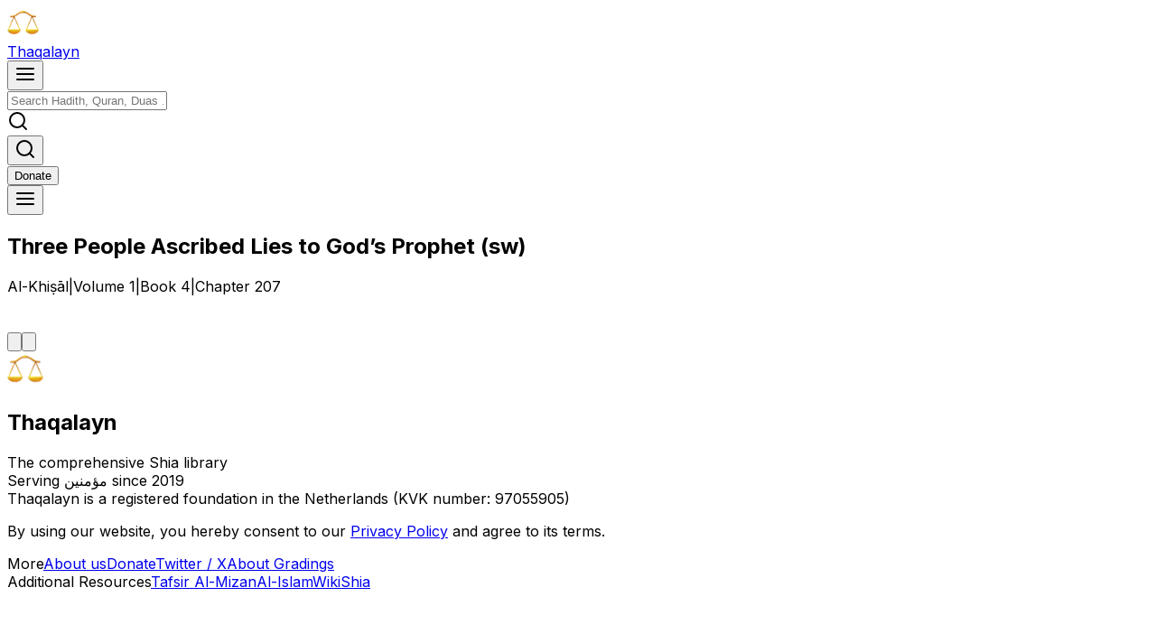

--- FILE ---
content_type: text/html; charset=utf-8
request_url: https://thaqalayn.net/chapter/10/4/207
body_size: 7831
content:
<!DOCTYPE html><!--xjdqPYgLC9t_YwuNqCQ35--><html class="readex_pro_7ecad9b0-module__0XPGTG__variable gentium_book_plus_d7d3a4cc-module__QSw9YW__variable amiri_quran_69e17d75-module__al5pVa__variable inter_5972bc34-module__OU16Qa__className" lang="en"><head><meta charSet="utf-8"/><meta name="viewport" content="width=device-width, initial-scale=1, maximum-scale=1"/><link rel="preload" href="/_next/static/media/318e7a4ab76bee79-s.p.88b61c7c.woff2" as="font" crossorigin="" type="font/woff2"/><link rel="preload" href="/_next/static/media/83afe278b6a6bb3c-s.p.3a6ba036.woff2" as="font" crossorigin="" type="font/woff2"/><link rel="preload" href="/_next/static/media/890431f0a0104557-s.p.2aa14085.woff2" as="font" crossorigin="" type="font/woff2"/><link rel="preload" href="/_next/static/media/d8b9bb12f92dde6a-s.p.fe353a52.woff2" as="font" crossorigin="" type="font/woff2"/><link rel="preload" href="/_next/static/media/dce00f24ad8d2cee-s.p.2942ddc7.woff2" as="font" crossorigin="" type="font/woff2"/><link rel="stylesheet" href="/_next/static/chunks/f2f7e39da0167162.css" data-precedence="next"/><link rel="stylesheet" href="/_next/static/chunks/b1c669042f45f73d.css" data-precedence="next"/><link rel="stylesheet" href="/_next/static/chunks/62d7f82109ba7b81.css" data-precedence="next"/><link rel="preload" as="script" fetchPriority="low" href="/_next/static/chunks/40f36dbd29c96f53.js"/><script src="/_next/static/chunks/9f50933ca386b448.js" async=""></script><script src="/_next/static/chunks/fcdd584f6d9d255a.js" async=""></script><script src="/_next/static/chunks/98ab05992d710c8a.js" async=""></script><script src="/_next/static/chunks/91cbf284c9c339ba.js" async=""></script><script src="/_next/static/chunks/turbopack-382c66a8ce14e855.js" async=""></script><script src="/_next/static/chunks/e1347fba29619220.js" async=""></script><script src="/_next/static/chunks/372b784cd9687478.js" async=""></script><script src="/_next/static/chunks/734bc51cb80da735.js" async=""></script><script src="/_next/static/chunks/6157de20b39377e6.js" async=""></script><script src="/_next/static/chunks/ab718a74d3e002d1.js" async=""></script><script src="/_next/static/chunks/19d5e02b388014f9.js" async=""></script><script src="/_next/static/chunks/ec65b867e6c12ec9.js" async=""></script><script src="/_next/static/chunks/75383a5dc77be2a2.js" async=""></script><script src="/_next/static/chunks/a573bed83db6a978.js" async=""></script><script src="/_next/static/chunks/55936ed8e91a3830.js" async=""></script><script src="/_next/static/chunks/34c1269d93623bc0.js" async=""></script><script src="/_next/static/chunks/8d51e9502e2f5fb2.js" async=""></script><script src="/_next/static/chunks/ee16ab9be8c8a578.js" async=""></script><script src="/_next/static/chunks/91b8645f78644301.js" async=""></script><script src="/_next/static/chunks/66678421d5ced94d.js" async=""></script><script src="/_next/static/chunks/cd44ac43390cefc2.js" async=""></script><script src="/_next/static/chunks/770b79a56e7930f6.js" async=""></script><script src="/_next/static/chunks/837578dda49b0616.js" async=""></script><meta name="next-size-adjust" content=""/><title>Al-Khiṣāl: Three People Ascribed Lies to God’s Prophet (sw) | Thaqalayn</title><meta name="description" content="Hadiths from Al-Khiṣāl - Three People Ascribed Lies to God’s Prophet (sw)"/><meta property="og:title" content="Al-Khiṣāl: Three People Ascribed Lies to God’s Prophet (sw)"/><meta property="og:description" content="Hadiths from Al-Khiṣāl - Three People Ascribed Lies to God’s Prophet (sw)"/><meta name="twitter:card" content="summary"/><meta name="twitter:title" content="Al-Khiṣāl: Three People Ascribed Lies to God’s Prophet (sw)"/><meta name="twitter:description" content="Hadiths from Al-Khiṣāl - Three People Ascribed Lies to God’s Prophet (sw)"/><script src="/_next/static/chunks/a6dad97d9634a72d.js" noModule=""></script></head><body class="bg-background dark:bg-black min-h-screen flex flex-col"><div hidden=""><!--$--><!--/$--></div><script>((a,b,c,d,e,f,g,h)=>{let i=document.documentElement,j=["light","dark"];function k(b){var c;(Array.isArray(a)?a:[a]).forEach(a=>{let c="class"===a,d=c&&f?e.map(a=>f[a]||a):e;c?(i.classList.remove(...d),i.classList.add(f&&f[b]?f[b]:b)):i.setAttribute(a,b)}),c=b,h&&j.includes(c)&&(i.style.colorScheme=c)}if(d)k(d);else try{let a=localStorage.getItem(b)||c,d=g&&"system"===a?window.matchMedia("(prefers-color-scheme: dark)").matches?"dark":"light":a;k(d)}catch(a){}})("class","theme","system",null,["light","dark","paper","system"],null,true,true)</script><section aria-label="Notifications alt+T" tabindex="-1" aria-live="polite" aria-relevant="additions text" aria-atomic="false"></section><div class="w-full fixed top-0 left-0 right-0 transition-transform duration-300 ease-in-out font-readex translate-y-0 backdrop-blur bg-white/50 dark:bg-black/50 shadow-sm text-black dark:text-white z-40 border-b-[1px] border-b-zinc-200 dark:border-b-zinc-800 h-[4.75rem] flex items-center"><div class="max-w-[1200px] mx-auto px-4 flex items-center justify-between relative w-full"><div class="flex flex-row gap-2 items-center"><a aria-label="Thaqalayn Logo" href="/"><div class="flex items-center gap-2 transition-transform duration-200 ease-in-out group"><img alt="Thaqalayn shia hadith library logo" loading="lazy" width="35" height="35" decoding="async" data-nimg="1" style="color:transparent" srcSet="/_next/image?url=%2Fscale.png&amp;w=48&amp;q=75 1x, /_next/image?url=%2Fscale.png&amp;w=96&amp;q=75 2x" src="/_next/image?url=%2Fscale.png&amp;w=96&amp;q=75"/><div class="font-readex font-semibold text-xl hidden lg:block relative"><span class="inline-block transition-colors duration-100 ease-in-out group-hover:text-amber-400" style="transition-delay:0ms">T</span><span class="inline-block transition-colors duration-100 ease-in-out group-hover:text-amber-400" style="transition-delay:20ms">h</span><span class="inline-block transition-colors duration-100 ease-in-out group-hover:text-amber-400" style="transition-delay:40ms">a</span><span class="inline-block transition-colors duration-100 ease-in-out group-hover:text-amber-400" style="transition-delay:60ms">q</span><span class="inline-block transition-colors duration-100 ease-in-out group-hover:text-amber-400" style="transition-delay:80ms">a</span><span class="inline-block transition-colors duration-100 ease-in-out group-hover:text-amber-400" style="transition-delay:100ms">l</span><span class="inline-block transition-colors duration-100 ease-in-out group-hover:text-amber-400" style="transition-delay:120ms">a</span><span class="inline-block transition-colors duration-100 ease-in-out group-hover:text-amber-400" style="transition-delay:140ms">y</span><span class="inline-block transition-colors duration-100 ease-in-out group-hover:text-amber-400" style="transition-delay:160ms">n</span></div></div></a></div><div class="absolute left-1/2 -translate-x-1/2 w-full max-w-xl px-4 hidden sm:block"><div class="relative"><div class="flex items-center"><button class="inline-flex items-center justify-center gap-2 whitespace-nowrap text-sm font-medium ring-offset-background focus-visible:outline-none focus-visible:ring-2 focus-visible:ring-ring focus-visible:ring-offset-2 disabled:pointer-events-none disabled:opacity-50 hover:cursor-pointer bg-transparent h-10 w-10 [&amp;_svg]:size-4 md:hidden mr-2 p-2 rounded-lg hover:bg-gray-100 dark:hover:bg-zinc-800/70 transition-colors duration-200" type="button" aria-label="Menu"><svg xmlns="http://www.w3.org/2000/svg" width="24" height="24" viewBox="0 0 24 24" fill="none" stroke="currentColor" stroke-width="2" stroke-linecap="round" stroke-linejoin="round" class="h-5 w-5"><line x1="3" y1="12" x2="21" y2="12"></line><line x1="3" y1="6" x2="21" y2="6"></line><line x1="3" y1="18" x2="21" y2="18"></line></svg></button><div class="relative w-full"><div style="transform:none"><input class="flex h-10 w-full rounded-md border bg-background px-3 py-2 text-base ring-offset-background file:border-0 file:bg-transparent file:text-sm file:font-medium file:text-foreground placeholder:text-muted-foreground focus-visible:outline-none focus-visible:ring-offset-2 disabled:cursor-not-allowed disabled:opacity-50 md:text-sm pl-10 pr-10 transition-all duration-200 ease-in-out dark:bg-zinc-900/80 hover:bg-gray-50 dark:hover:bg-zinc-800/80 dark:text-white border-gray-200 dark:border-zinc-700/80 focus:outline-none focus:ring-0 focus:ring-offset-0 shadow-sm hover:shadow-md" aria-label="Search for books, hadiths, etc." dir="ltr" contextMenu="" placeholder="Search Hadith, Quran, Duas ..."/></div><div class="absolute inset-y-0 flex items-center left-0 pl-3"><div><svg xmlns="http://www.w3.org/2000/svg" width="24" height="24" viewBox="0 0 24 24" fill="none" stroke="currentColor" stroke-width="2" stroke-linecap="round" stroke-linejoin="round" class="h-5 w-5 text-gray-400"><circle cx="11" cy="11" r="8"></circle><line x1="21" y1="21" x2="16.65" y2="16.65"></line></svg></div></div></div></div></div></div><div class="flex items-center"><div class="sm:hidden"><button class="inline-flex items-center justify-center gap-2 whitespace-nowrap rounded-md text-sm font-medium ring-offset-background transition-colors focus-visible:outline-none focus-visible:ring-2 focus-visible:ring-ring focus-visible:ring-offset-2 disabled:pointer-events-none disabled:opacity-50 hover:cursor-pointer bg-transparent hover:bg-transparent h-10 px-4 py-2 [&amp;_svg]:size-5" aria-label="Search"><svg xmlns="http://www.w3.org/2000/svg" width="24" height="24" viewBox="0 0 24 24" fill="none" stroke="currentColor" stroke-width="2" stroke-linecap="round" stroke-linejoin="round" class="h-6 w-6"><circle cx="11" cy="11" r="8"></circle><line x1="21" y1="21" x2="16.65" y2="16.65"></line></svg></button></div><div class="hidden lg:flex items-center gap-2"><a href="https://ko-fi.com/thaqalayn"><button class="inline-flex items-center justify-center gap-2 whitespace-nowrap text-sm font-medium ring-offset-background focus-visible:outline-none focus-visible:ring-2 focus-visible:ring-ring focus-visible:ring-offset-2 disabled:pointer-events-none disabled:opacity-50 hover:cursor-pointer border border-input bg-background rounded-md px-3 [&amp;_svg]:size-4 outline outline-green-500 h-8 hover:bg-green-500/10 dark:text-white font-readex group relative overflow-hidden transition-all duration-300 ease-in-out hover:scale-105 hover:shadow-lg active:scale-95"><span class="relative z-10 transition-transform duration-300 ease-in-out group-hover:translate-y-0"><span class="inline-block transition-all duration-300 ease-in-out opacity-100 group-hover:animate-bounce">D</span><span class="inline-block transition-all duration-300 ease-in-out opacity-100 group-hover:animate-bounce" style="animation-delay:50ms">o</span><span class="inline-block transition-all duration-300 ease-in-out opacity-100 group-hover:animate-bounce" style="animation-delay:100ms">n</span><span class="inline-block transition-all duration-300 ease-in-out opacity-100 group-hover:animate-bounce" style="animation-delay:150ms">a</span><span class="inline-block transition-all duration-300 ease-in-out opacity-100 group-hover:animate-bounce" style="animation-delay:200ms">t</span><span class="inline-block transition-all duration-300 ease-in-out opacity-100 group-hover:animate-bounce" style="animation-delay:250ms">e</span></span><span class="absolute inset-0 bg-gradient-to-r from-green-400 to-green-600 opacity-0 group-hover:opacity-20 transition-opacity duration-300 ease-in-out transform -skew-x-12"></span></button></a></div><div role="button" type="button" aria-haspopup="dialog" aria-expanded="false" aria-controls="radix-_R_f6nb_" data-state="closed"><button class="inline-flex items-center justify-center gap-2 whitespace-nowrap rounded-md text-sm font-medium ring-offset-background transition-colors focus-visible:outline-none focus-visible:ring-2 focus-visible:ring-ring focus-visible:ring-offset-2 disabled:pointer-events-none disabled:opacity-50 hover:cursor-pointer bg-transparent hover:bg-transparent h-10 px-4 py-2 [&amp;_svg]:size-5" aria-label="Menu"><div><svg xmlns="http://www.w3.org/2000/svg" width="24" height="24" viewBox="0 0 24 24" fill="none" stroke="currentColor" stroke-width="2" stroke-linecap="round" stroke-linejoin="round" class="h-4 w-4"><line x1="3" y1="12" x2="21" y2="12"></line><line x1="3" y1="6" x2="21" y2="6"></line><line x1="3" y1="18" x2="21" y2="18"></line></svg></div></button></div></div></div></div><main class="flex-grow main flex flex-col"><div class="fixed top-[4.75rem] left-0 right-0 h-12 bg-white/50 dark:bg-black/50 backdrop-blur border-b border-zinc-200 dark:border-zinc-800 transition-all duration-300 z-30 opacity-0 translate-y-[-2rem] pointer-events-none"><div class="lg:w-3/5 md:w-3/4 w-21/23 max-w-[1200px] mx-auto h-full flex flex-col sm:flex-row items-center justify-center sm:justify-between gap-0 sm:gap-2"><div class="font-readex"><h2 class="text-sm font-medium text-black dark:text-white">Three People Ascribed Lies to God’s Prophet (sw)</h2></div><div class="font-readex text-xs sm:text-sm text-zinc-500 dark:text-zinc-400 flex items-center gap-1 sm:gap-2"><span class="truncate max-w-[140px] sm:max-w-none">Al-Khiṣāl</span><span class="text-zinc-300 dark:text-zinc-600 inline">|</span><span>Volume 1</span><span class="text-zinc-300 dark:text-zinc-600">|</span><span>Book <!-- -->4</span><span class="text-zinc-300 dark:text-zinc-600">|</span><span>Chapter <!-- -->207</span></div></div><div class="absolute bottom-0 left-0 w-full h-[2px] bg-gradient-to-r from-slate-500 to bg-slate-700 dark:from-blue-100 dark:to-slate-400 origin-left rounded-full" style="transform:scaleX(0)"></div></div><div class="lg:w-3/5 md:w-3/4 w-21/23 flex flex-col items-center justify-center mt-10 mx-auto mb-10 font-readex max-w-[1200px] pt-[4.75rem]"><div class="mb-6 w-full"><div style="flex:none;position:relative;visibility:hidden;width:100%;height:40px"><div style="position:absolute;width:100%;left:0;top:0;visibility:hidden"><div class="mb-6 w-full"><div class="h-8 w-64 bg-slate-200 dark:bg-slate-700 rounded animate-pulse mb-4"></div><div class="h-6 w-48 bg-slate-200 dark:bg-slate-700 rounded animate-pulse mb-4"></div><div class="h-6 w-96 bg-slate-200 dark:bg-slate-700 rounded animate-pulse mb-4"></div><div class="h-4 w-32 bg-slate-200 dark:bg-slate-700 rounded animate-pulse ml-auto"></div></div><div class="relative rounded-lg border border-slate-200 dark:border-slate-700 bg-white dark:bg-black shadow-sm "><div class="p-4"><div class="flex items-center justify-between mb-4"><div class="h-6 w-24 bg-slate-200 dark:bg-slate-700 rounded animate-pulse"></div><div class="flex gap-2"><div class="h-8 w-8 bg-slate-200 dark:bg-slate-700 rounded animate-pulse"></div><div class="h-8 w-8 bg-slate-200 dark:bg-slate-700 rounded animate-pulse"></div><div class="h-8 w-8 bg-slate-200 dark:bg-slate-700 rounded animate-pulse"></div></div></div><div class="md:p-10 p-4 w-full"><div class="xl:flex xl:gap-8 xl:items-start w-full"><div class="xl:w-1/2 mb-6 xl:mb-0 w-full"><div class="h-48 w-full bg-slate-200 dark:bg-slate-700 rounded animate-pulse"></div></div><div class="xl:w-1/2 w-full"><div class="h-48 w-full bg-slate-200 dark:bg-slate-700 rounded animate-pulse"></div></div></div></div><div class="flex justify-end gap-2 mt-4"><div class="h-8 w-20 bg-slate-200 dark:bg-slate-700 rounded animate-pulse"></div><div class="h-8 w-20 bg-slate-200 dark:bg-slate-700 rounded animate-pulse"></div></div></div></div></div></div></div><div class="flex justify-between w-full"><a class="mr-auto" data-state="closed" href="/chapter/10/4/206"><button class="inline-flex items-center justify-center gap-2 whitespace-nowrap text-sm font-medium ring-offset-background focus-visible:outline-none focus-visible:ring-2 focus-visible:ring-ring focus-visible:ring-offset-2 disabled:pointer-events-none disabled:opacity-50 hover:cursor-pointer bg-transparent h-9 rounded-md px-3 [&amp;_svg]:size-4 hover:fill-gold hover:bg-transparent hover:scale-110 hover:-translate-y-0.5 fill-slate-400 transition-all duration-150 ease-in-out transform active:scale-95"><svg xmlns="http://www.w3.org/2000/svg" viewBox="0 0 448 512" class="w-5"><path d="M9.4 233.4c-12.5 12.5-12.5 32.8 0 45.3l160 160c12.5 12.5 32.8 12.5 45.3 0s12.5-32.8 0-45.3L109.2 288H416c17.7 0 32-14.3 32-32s-14.3-32-32-32H109.3l105.3-105.4c12.5-12.5 12.5-32.8 0-45.3s-32.8-12.5-45.3 0l-160 160z"></path></svg></button></a><a class="ml-auto" data-state="closed" href="/chapter/10/4/208"><button class="inline-flex items-center justify-center gap-2 whitespace-nowrap text-sm font-medium ring-offset-background focus-visible:outline-none focus-visible:ring-2 focus-visible:ring-ring focus-visible:ring-offset-2 disabled:pointer-events-none disabled:opacity-50 hover:cursor-pointer bg-transparent h-9 rounded-md px-3 [&amp;_svg]:size-4 hover:fill-gold hover:bg-transparent hover:scale-110 hover:-translate-y-0.5 fill-slate-400 transition-all duration-150 ease-in-out transform active:scale-95"><svg xmlns="http://www.w3.org/2000/svg" viewBox="0 0 448 512" class="w-5"><path d="M438.6 278.6c12.5-12.5 12.5-32.8 0-45.3l-160-160c-12.5-12.5-32.8-12.5-45.3 0s-12.5 32.8 0 45.3L338.8 224H32c-17.7 0-32 14.3-32 32s14.3 32 32 32h306.7L233.4 393.4c-12.5 12.5-12.5 32.8 0 45.3s32.8 12.5 45.3 0l160-160z"></path></svg></button></a></div></div><!--$--><!--/$--></main><div class="max-w-[1200px] w-full mx-auto font-readex py-6 md:py-4 text-base grid md:grid-cols-2 grid-cols-1 gap-8 border-t border-gray-200 dark:border-gray-800" role="complementary"><div class="px-6 md:px-4 xl:pr-4 space-y-4"><div class="flex gap-3"><img alt="weigh-scale" loading="lazy" width="40" height="40" decoding="async" data-nimg="1" style="color:transparent" srcSet="/_next/image?url=https%3A%2F%2Fimg.icons8.com%2F3d-fluency%2F94%2Fnull%2Fscales.png&amp;w=48&amp;q=75 1x, /_next/image?url=https%3A%2F%2Fimg.icons8.com%2F3d-fluency%2F94%2Fnull%2Fscales.png&amp;w=96&amp;q=75 2x" src="/_next/image?url=https%3A%2F%2Fimg.icons8.com%2F3d-fluency%2F94%2Fnull%2Fscales.png&amp;w=96&amp;q=75"/><div><h2 class="text-2xl font-semibold">Thaqalayn</h2><div class="text-xs text-gray-600 dark:text-gray-400">The comprehensive Shia library</div></div></div><div class="mt-auto text text-gray-600 dark:text-gray-400 font-nassim">Serving مؤمنین since 2019</div><div class="text text-gray-600 dark:text-gray-400 font-nassim">Thaqalayn is a registered foundation in the Netherlands (KVK number: 97055905)</div><p class="text-xs">By using our website, you hereby consent to our<!-- --> <a class="text-blue-600 hover:underline" href="/privacy">Privacy Policy</a> <!-- -->and agree to its terms.</p></div><div class="text-sm grid grid-cols-2 gap-8 px-6 md:px-4 xl:px-0"><div class="space-y-1"><span class="text-gray-700 dark:text-gray-500 font-semibold block mb-4">More</span><a class="md:p-0 p-2 hover:text-blue-600 transition-colors block" href="/about">About us</a><a class="md:p-0 p-2 hover:text-blue-600 transition-colors block" href="/donate">Donate</a><a class="md:p-0 p-2 hover:text-blue-600 transition-colors block" href="https://x.com/ThaqalaynNet">Twitter / X</a><a class="md:p-0 p-2 hover:text-blue-600 transition-colors block" href="/grading-info">About Gradings</a></div><div class="space-y-1"><span class="text-gray-700 dark:text-gray-500 font-semibold block mb-4">Additional Resources</span><a class="md:p-0 p-2 hover:text-blue-600 transition-colors block" href="https://almizan.org/" rel="noreferrer" target="_blank">Tafsir Al-Mizan</a><a class="md:p-0 p-2 hover:text-blue-600 transition-colors block" href="https://al-islam.org" rel="noreferrer" target="_blank">Al-Islam</a><a class="md:p-0 p-2 hover:text-blue-600 transition-colors block" href="https://wikishia.net" rel="noreferrer" target="_blank">WikiShia</a></div></div></div><script src="/_next/static/chunks/40f36dbd29c96f53.js" id="_R_" async=""></script><script>(self.__next_f=self.__next_f||[]).push([0])</script><script>self.__next_f.push([1,"1:\"$Sreact.fragment\"\n2:I[74914,[\"/_next/static/chunks/e1347fba29619220.js\",\"/_next/static/chunks/372b784cd9687478.js\",\"/_next/static/chunks/734bc51cb80da735.js\",\"/_next/static/chunks/6157de20b39377e6.js\",\"/_next/static/chunks/ab718a74d3e002d1.js\",\"/_next/static/chunks/19d5e02b388014f9.js\",\"/_next/static/chunks/ec65b867e6c12ec9.js\",\"/_next/static/chunks/75383a5dc77be2a2.js\",\"/_next/static/chunks/a573bed83db6a978.js\",\"/_next/static/chunks/55936ed8e91a3830.js\"],\"AnalyticsScript\"]\n3:I[87571,[\"/_next/static/chunks/e1347fba29619220.js\",\"/_next/static/chunks/372b784cd9687478.js\",\"/_next/static/chunks/734bc51cb80da735.js\",\"/_next/static/chunks/6157de20b39377e6.js\",\"/_next/static/chunks/ab718a74d3e002d1.js\",\"/_next/static/chunks/19d5e02b388014f9.js\",\"/_next/static/chunks/ec65b867e6c12ec9.js\",\"/_next/static/chunks/75383a5dc77be2a2.js\",\"/_next/static/chunks/a573bed83db6a978.js\",\"/_next/static/chunks/55936ed8e91a3830.js\"],\"\"]\n4:I[2677,[\"/_next/static/chunks/e1347fba29619220.js\",\"/_next/static/chunks/372b784cd9687478.js\",\"/_next/static/chunks/734bc51cb80da735.js\",\"/_next/static/chunks/6157de20b39377e6.js\",\"/_next/static/chunks/ab718a74d3e002d1.js\",\"/_next/static/chunks/19d5e02b388014f9.js\",\"/_next/static/chunks/ec65b867e6c12ec9.js\",\"/_next/static/chunks/75383a5dc77be2a2.js\",\"/_next/static/chunks/a573bed83db6a978.js\",\"/_next/static/chunks/55936ed8e91a3830.js\"],\"ThemeProvider\"]\n5:I[6041,[\"/_next/static/chunks/e1347fba29619220.js\",\"/_next/static/chunks/372b784cd9687478.js\",\"/_next/static/chunks/734bc51cb80da735.js\",\"/_next/static/chunks/6157de20b39377e6.js\",\"/_next/static/chunks/ab718a74d3e002d1.js\",\"/_next/static/chunks/19d5e02b388014f9.js\",\"/_next/static/chunks/ec65b867e6c12ec9.js\",\"/_next/static/chunks/75383a5dc77be2a2.js\",\"/_next/static/chunks/a573bed83db6a978.js\",\"/_next/static/chunks/55936ed8e91a3830.js\"],\"Toaster\"]\n6:I[87730,[\"/_next/static/chunks/e1347fba29619220.js\",\"/_next/static/chunks/372b784cd9687478.js\",\"/_next/static/chunks/734bc51cb80da735.js\",\"/_next/static/chunks/6157de20b39377e6.js\",\"/_next/static/chunks/ab718a74d3e002d1.js\",\"/_next/static/chunks/19d5e02b388014f9.js\",\"/_next/static/chunks/ec65b867e6c12ec9.js\",\"/_next/static/chunks/75383a5dc77be2a2.js\",\"/_next/static/chunks/a573bed83db6a978.js\",\"/_next/static/chunks/55936ed8e91a3830.js\"],\"TrpcProvider\"]\n7:I[11814,[\"/_next/static/chunks/e1347fba29619220.js\",\"/_next/static/chunks/372b784cd9687478.js\",\"/_next/static/chunks/734bc51cb80da735.js\",\"/_next/static/chunks/6157de20b39377e6.js\",\"/_next/static/chunks/ab718a74d3e002d1.js\",\"/_next/static/chunks/19d5e02b388014f9.js\",\"/_next/static/chunks/ec65b867e6c12ec9.js\",\"/_next/static/chunks/75383a5dc77be2a2.js\",\"/_next/static/chunks/a573bed83db6a978.js\",\"/_next/static/chunks/55936ed8e91a3830.js\"],\"AuthProvider\"]\n8:I[46399,[\"/_next/static/chunks/e1347fba29619220.js\",\"/_next/static/chunks/372b784cd9687478.js\",\"/_next/static/chunks/734bc51cb80da735.js\",\"/_next/static/chunks/6157de20b39377e6.js\",\"/_next/static/chunks/ab718a74d3e002d1.js\",\"/_next/static/chunks/19d5e02b388014f9.js\",\"/_next/static/chunks/ec65b867e6c12ec9.js\",\"/_next/static/chunks/75383a5dc77be2a2.js\",\"/_next/static/chunks/a573bed83db6a978.js\",\"/_next/static/chunks/55936ed8e91a3830.js\"],\"ClientSettingsProvider\"]\n9:I[88997,[\"/_next/static/chunks/e1347fba29619220.js\",\"/_next/static/chunks/372b784cd9687478.js\",\"/_next/static/chunks/734bc51cb80da735.js\",\"/_next/static/chunks/6157de20b39377e6.js\",\"/_next/static/chunks/ab718a74d3e002d1.js\",\"/_next/static/chunks/19d5e02b388014f9.js\",\"/_next/static/chunks/ec65b867e6c12ec9.js\",\"/_next/static/chunks/75383a5dc77be2a2.js\",\"/_next/static/chunks/a573bed83db6a978.js\",\"/_next/static/chunks/55936ed8e91a3830.js\"],\"QuranProviders\"]\na:I[37767,[\"/_next/static/chunks/e1347fba29619220.js\",\"/_next/static/chunks/372b784cd9687478.js\",\"/_next/static/chunks/734bc51cb80da735.js\",\"/_next/static/chunks/6157de20b39377e6.js\",\"/_next/static/chunks/ab718a74d3e002d1.js\",\"/_next/static/chunks/19d5e02b388014f9.js\",\"/_next/static/chunks/ec65b867e6c12ec9.js\",\"/_next/static/chunks/75383a5dc77be2a2.js\",\"/_next/static/chunks/a573bed83db6a978.js\",\"/_next/static/c"])</script><script>self.__next_f.push([1,"hunks/55936ed8e91a3830.js\"],\"Navbar\"]\nb:I[93345,[\"/_next/static/chunks/e1347fba29619220.js\",\"/_next/static/chunks/372b784cd9687478.js\",\"/_next/static/chunks/734bc51cb80da735.js\",\"/_next/static/chunks/6157de20b39377e6.js\",\"/_next/static/chunks/ab718a74d3e002d1.js\",\"/_next/static/chunks/19d5e02b388014f9.js\",\"/_next/static/chunks/ec65b867e6c12ec9.js\",\"/_next/static/chunks/75383a5dc77be2a2.js\",\"/_next/static/chunks/a573bed83db6a978.js\",\"/_next/static/chunks/55936ed8e91a3830.js\"],\"default\"]\nc:I[65861,[\"/_next/static/chunks/34c1269d93623bc0.js\",\"/_next/static/chunks/8d51e9502e2f5fb2.js\"],\"default\"]\nd:I[83913,[\"/_next/static/chunks/34c1269d93623bc0.js\",\"/_next/static/chunks/8d51e9502e2f5fb2.js\"],\"default\"]\n15:I[61086,[\"/_next/static/chunks/34c1269d93623bc0.js\",\"/_next/static/chunks/8d51e9502e2f5fb2.js\"],\"default\"]\n:HL[\"/_next/static/chunks/f2f7e39da0167162.css\",\"style\"]\n:HL[\"/_next/static/chunks/b1c669042f45f73d.css\",\"style\"]\n:HL[\"/_next/static/chunks/62d7f82109ba7b81.css\",\"style\"]\n:HL[\"/_next/static/media/318e7a4ab76bee79-s.p.88b61c7c.woff2\",\"font\",{\"crossOrigin\":\"\",\"type\":\"font/woff2\"}]\n:HL[\"/_next/static/media/83afe278b6a6bb3c-s.p.3a6ba036.woff2\",\"font\",{\"crossOrigin\":\"\",\"type\":\"font/woff2\"}]\n:HL[\"/_next/static/media/890431f0a0104557-s.p.2aa14085.woff2\",\"font\",{\"crossOrigin\":\"\",\"type\":\"font/woff2\"}]\n:HL[\"/_next/static/media/d8b9bb12f92dde6a-s.p.fe353a52.woff2\",\"font\",{\"crossOrigin\":\"\",\"type\":\"font/woff2\"}]\n:HL[\"/_next/static/media/dce00f24ad8d2cee-s.p.2942ddc7.woff2\",\"font\",{\"crossOrigin\":\"\",\"type\":\"font/woff2\"}]\n"])</script><script>self.__next_f.push([1,"0:{\"P\":null,\"b\":\"xjdqPYgLC9t-YwuNqCQ35\",\"c\":[\"\",\"chapter\",\"10\",\"4\",\"207\"],\"q\":\"\",\"i\":false,\"f\":[[[\"\",{\"children\":[\"chapter\",{\"children\":[[\"bookId\",\"10\",\"d\"],{\"children\":[[\"sectionId\",\"4\",\"d\"],{\"children\":[[\"chapterNumber\",\"207\",\"d\"],{\"children\":[\"__PAGE__\",{}]}]}]}]}]},\"$undefined\",\"$undefined\",true],[[\"$\",\"$1\",\"c\",{\"children\":[[[\"$\",\"link\",\"0\",{\"rel\":\"stylesheet\",\"href\":\"/_next/static/chunks/f2f7e39da0167162.css\",\"precedence\":\"next\",\"crossOrigin\":\"$undefined\",\"nonce\":\"$undefined\"}],[\"$\",\"link\",\"1\",{\"rel\":\"stylesheet\",\"href\":\"/_next/static/chunks/b1c669042f45f73d.css\",\"precedence\":\"next\",\"crossOrigin\":\"$undefined\",\"nonce\":\"$undefined\"}],[\"$\",\"link\",\"2\",{\"rel\":\"stylesheet\",\"href\":\"/_next/static/chunks/62d7f82109ba7b81.css\",\"precedence\":\"next\",\"crossOrigin\":\"$undefined\",\"nonce\":\"$undefined\"}],[\"$\",\"script\",\"script-0\",{\"src\":\"/_next/static/chunks/e1347fba29619220.js\",\"async\":true,\"nonce\":\"$undefined\"}],[\"$\",\"script\",\"script-1\",{\"src\":\"/_next/static/chunks/372b784cd9687478.js\",\"async\":true,\"nonce\":\"$undefined\"}],[\"$\",\"script\",\"script-2\",{\"src\":\"/_next/static/chunks/734bc51cb80da735.js\",\"async\":true,\"nonce\":\"$undefined\"}],[\"$\",\"script\",\"script-3\",{\"src\":\"/_next/static/chunks/6157de20b39377e6.js\",\"async\":true,\"nonce\":\"$undefined\"}],[\"$\",\"script\",\"script-4\",{\"src\":\"/_next/static/chunks/ab718a74d3e002d1.js\",\"async\":true,\"nonce\":\"$undefined\"}],[\"$\",\"script\",\"script-5\",{\"src\":\"/_next/static/chunks/19d5e02b388014f9.js\",\"async\":true,\"nonce\":\"$undefined\"}],[\"$\",\"script\",\"script-6\",{\"src\":\"/_next/static/chunks/ec65b867e6c12ec9.js\",\"async\":true,\"nonce\":\"$undefined\"}],[\"$\",\"script\",\"script-7\",{\"src\":\"/_next/static/chunks/75383a5dc77be2a2.js\",\"async\":true,\"nonce\":\"$undefined\"}],[\"$\",\"script\",\"script-8\",{\"src\":\"/_next/static/chunks/a573bed83db6a978.js\",\"async\":true,\"nonce\":\"$undefined\"}],[\"$\",\"script\",\"script-9\",{\"src\":\"/_next/static/chunks/55936ed8e91a3830.js\",\"async\":true,\"nonce\":\"$undefined\"}]],[\"$\",\"html\",null,{\"className\":\"readex_pro_7ecad9b0-module__0XPGTG__variable gentium_book_plus_d7d3a4cc-module__QSw9YW__variable amiri_quran_69e17d75-module__al5pVa__variable inter_5972bc34-module__OU16Qa__className\",\"lang\":\"en\",\"suppressHydrationWarning\":true,\"children\":[\"$\",\"body\",null,{\"className\":\"bg-background dark:bg-black min-h-screen flex flex-col\",\"children\":[[\"$\",\"$L2\",null,{}],[[\"$\",\"$L3\",null,{\"id\":\"organization-schema\",\"type\":\"application/ld+json\",\"dangerouslySetInnerHTML\":{\"__html\":\"{\\\"@context\\\":\\\"https://schema.org\\\",\\\"@type\\\":\\\"Organization\\\",\\\"name\\\":\\\"Thaqalayn\\\",\\\"url\\\":\\\"https://thaqalayn.net\\\",\\\"logo\\\":\\\"https://thaqalayn.net/logo.png\\\",\\\"description\\\":\\\"The comprehensive Shia Islamic library providing authentic Quran, Hadith, and Duas\\\",\\\"sameAs\\\":[],\\\"contactPoint\\\":{\\\"@type\\\":\\\"ContactPoint\\\",\\\"contactType\\\":\\\"customer support\\\",\\\"email\\\":\\\"info@thaqalayn.net\\\"}}\"},\"strategy\":\"afterInteractive\"}],[\"$\",\"$L3\",null,{\"id\":\"website-schema\",\"type\":\"application/ld+json\",\"dangerouslySetInnerHTML\":{\"__html\":\"{\\\"@context\\\":\\\"https://schema.org\\\",\\\"@type\\\":\\\"WebSite\\\",\\\"url\\\":\\\"https://thaqalayn.net\\\",\\\"name\\\":\\\"Thaqalayn\\\",\\\"description\\\":\\\"The comprehensive Shia Islamic library\\\",\\\"publisher\\\":{\\\"@type\\\":\\\"Organization\\\",\\\"name\\\":\\\"Thaqalayn\\\"},\\\"potentialAction\\\":{\\\"@type\\\":\\\"SearchAction\\\",\\\"target\\\":{\\\"@type\\\":\\\"EntryPoint\\\",\\\"urlTemplate\\\":\\\"https://thaqalayn.net/search?q={search_term_string}\\\"},\\\"query-input\\\":\\\"required name=search_term_string\\\"}}\"},\"strategy\":\"afterInteractive\"}]],[\"$\",\"$L4\",null,{\"attribute\":\"class\",\"defaultTheme\":\"system\",\"enableSystem\":true,\"disableTransitionOnChange\":true,\"themes\":[\"light\",\"dark\",\"paper\",\"system\"],\"children\":[[\"$\",\"$L5\",null,{\"offset\":\"62px\"}],[\"$\",\"$L6\",null,{\"children\":[\"$\",\"$L7\",null,{\"children\":[\"$\",\"$L8\",null,{\"children\":[\"$\",\"$L9\",null,{\"children\":[[\"$\",\"$La\",null,{}],[\"$\",\"$Lb\",null,{}],[\"$\",\"main\",null,{\"className\":\"flex-grow main flex flex-col\",\"children\":[\"$\",\"$Lc\",null,{\"parallelRouterKey\":\"children\",\"error\":\"$undefined\",\"errorStyles\":\"$undefined\",\"errorScripts\":\"$undefined\",\"template\":[\"$\",\"$Ld\",null,{}],\"templateStyles\":\"$undefined\",\"templateScripts\":\"$undefined\",\"notFound\":[[\"$\",\"div\",null,{\"className\":\"h-full flex flex-col items-center justify-center text-center px-4 my-auto py-20\",\"children\":[[\"$\",\"h1\",null,{\"className\":\"text-6xl font-bold text-gray-800 dark:text-gray-200 mb-4\",\"children\":\"404\"}],[\"$\",\"h2\",null,{\"className\":\"text-2xl font-semibold text-gray-600 dark:text-gray-400 mb-6\",\"children\":\"Page Not Found\"}],[\"$\",\"p\",null,{\"className\":\"text-gray-500 dark:text-gray-500 mb-8\",\"children\":\"Sorry, the page you are looking for does not exist or has been moved.\"}]]}],[]],\"forbidden\":\"$undefined\",\"unauthorized\":\"$undefined\"}]}],\"$Le\"]}]}]}]}]]}]]}]}]]}],{\"children\":[\"$Lf\",{\"children\":[\"$L10\",{\"children\":[\"$L11\",{\"children\":[\"$L12\",{\"children\":[\"$L13\",{},null,false,false]},null,false,false]},null,false,false]},null,false,false]},null,false,false]},null,false,false],\"$L14\",false]],\"m\":\"$undefined\",\"G\":[\"$15\",[]],\"S\":true}\n"])</script><script>self.__next_f.push([1,"16:I[85834,[\"/_next/static/chunks/e1347fba29619220.js\",\"/_next/static/chunks/372b784cd9687478.js\",\"/_next/static/chunks/734bc51cb80da735.js\",\"/_next/static/chunks/6157de20b39377e6.js\",\"/_next/static/chunks/ab718a74d3e002d1.js\",\"/_next/static/chunks/19d5e02b388014f9.js\",\"/_next/static/chunks/ec65b867e6c12ec9.js\",\"/_next/static/chunks/75383a5dc77be2a2.js\",\"/_next/static/chunks/a573bed83db6a978.js\",\"/_next/static/chunks/55936ed8e91a3830.js\"],\"Image\"]\n17:I[44226,[\"/_next/static/chunks/e1347fba29619220.js\",\"/_next/static/chunks/372b784cd9687478.js\",\"/_next/static/chunks/734bc51cb80da735.js\",\"/_next/static/chunks/6157de20b39377e6.js\",\"/_next/static/chunks/ab718a74d3e002d1.js\",\"/_next/static/chunks/19d5e02b388014f9.js\",\"/_next/static/chunks/ec65b867e6c12ec9.js\",\"/_next/static/chunks/75383a5dc77be2a2.js\",\"/_next/static/chunks/a573bed83db6a978.js\",\"/_next/static/chunks/55936ed8e91a3830.js\"],\"\"]\n19:I[92976,[\"/_next/static/chunks/34c1269d93623bc0.js\",\"/_next/static/chunks/8d51e9502e2f5fb2.js\"],\"OutletBoundary\"]\n1a:\"$Sreact.suspense\"\n1c:I[92976,[\"/_next/static/chunks/34c1269d93623bc0.js\",\"/_next/static/chunks/8d51e9502e2f5fb2.js\"],\"ViewportBoundary\"]\n1e:I[92976,[\"/_next/static/chunks/34c1269d93623bc0.js\",\"/_next/static/chunks/8d51e9502e2f5fb2.js\"],\"MetadataBoundary\"]\n"])</script><script>self.__next_f.push([1,"e:[\"$\",\"div\",null,{\"className\":\"max-w-[1200px] w-full mx-auto font-readex py-6 md:py-4 text-base grid md:grid-cols-2 grid-cols-1 gap-8 border-t border-gray-200 dark:border-gray-800\",\"role\":\"complementary\",\"children\":[[\"$\",\"div\",null,{\"className\":\"px-6 md:px-4 xl:pr-4 space-y-4\",\"children\":[[\"$\",\"div\",null,{\"className\":\"flex gap-3\",\"children\":[[\"$\",\"$L16\",null,{\"alt\":\"weigh-scale\",\"height\":40,\"src\":\"https://img.icons8.com/3d-fluency/94/null/scales.png\",\"width\":40}],[\"$\",\"div\",null,{\"children\":[[\"$\",\"h2\",null,{\"className\":\"text-2xl font-semibold\",\"children\":\"Thaqalayn\"}],[\"$\",\"div\",null,{\"className\":\"text-xs text-gray-600 dark:text-gray-400\",\"children\":\"The comprehensive Shia library\"}]]}]]}],[\"$\",\"div\",null,{\"className\":\"mt-auto text text-gray-600 dark:text-gray-400 font-nassim\",\"children\":\"Serving مؤمنین since 2019\"}],[\"$\",\"div\",null,{\"className\":\"text text-gray-600 dark:text-gray-400 font-nassim\",\"children\":\"Thaqalayn is a registered foundation in the Netherlands (KVK number: 97055905)\"}],[\"$\",\"p\",null,{\"className\":\"text-xs\",\"children\":[\"By using our website, you hereby consent to our\",\" \",[\"$\",\"$L17\",null,{\"className\":\"text-blue-600 hover:underline\",\"href\":\"/privacy\",\"children\":\"Privacy Policy\"}],\" \",\"and agree to its terms.\"]}]]}],[\"$\",\"div\",null,{\"className\":\"text-sm grid grid-cols-2 gap-8 px-6 md:px-4 xl:px-0\",\"children\":[[\"$\",\"div\",null,{\"className\":\"space-y-1\",\"children\":[[\"$\",\"span\",null,{\"className\":\"text-gray-700 dark:text-gray-500 font-semibold block mb-4\",\"children\":\"More\"}],[\"$\",\"$L17\",null,{\"className\":\"md:p-0 p-2 hover:text-blue-600 transition-colors block\",\"href\":\"/about\",\"children\":\"About us\"}],[\"$\",\"$L17\",null,{\"className\":\"md:p-0 p-2 hover:text-blue-600 transition-colors block\",\"href\":\"/donate\",\"children\":\"Donate\"}],[\"$\",\"$L17\",null,{\"className\":\"md:p-0 p-2 hover:text-blue-600 transition-colors block\",\"href\":\"https://x.com/ThaqalaynNet\",\"children\":\"Twitter / X\"}],[\"$\",\"$L17\",null,{\"className\":\"md:p-0 p-2 hover:text-blue-600 transition-colors block\",\"href\":\"/grading-info\",\"children\":\"About Gradings\"}]]}],[\"$\",\"div\",null,{\"className\":\"space-y-1\",\"children\":[[\"$\",\"span\",null,{\"className\":\"text-gray-700 dark:text-gray-500 font-semibold block mb-4\",\"children\":\"Additional Resources\"}],[\"$\",\"a\",null,{\"className\":\"md:p-0 p-2 hover:text-blue-600 transition-colors block\",\"href\":\"https://almizan.org/\",\"rel\":\"noreferrer\",\"target\":\"_blank\",\"children\":\"Tafsir Al-Mizan\"}],[\"$\",\"a\",null,{\"className\":\"md:p-0 p-2 hover:text-blue-600 transition-colors block\",\"href\":\"https://al-islam.org\",\"rel\":\"noreferrer\",\"target\":\"_blank\",\"children\":\"Al-Islam\"}],[\"$\",\"a\",null,{\"className\":\"md:p-0 p-2 hover:text-blue-600 transition-colors block\",\"href\":\"https://wikishia.net\",\"rel\":\"noreferrer\",\"target\":\"_blank\",\"children\":\"WikiShia\"}]]}]]}]]}]\n"])</script><script>self.__next_f.push([1,"f:[\"$\",\"$1\",\"c\",{\"children\":[null,[\"$\",\"$Lc\",null,{\"parallelRouterKey\":\"children\",\"error\":\"$undefined\",\"errorStyles\":\"$undefined\",\"errorScripts\":\"$undefined\",\"template\":[\"$\",\"$Ld\",null,{}],\"templateStyles\":\"$undefined\",\"templateScripts\":\"$undefined\",\"notFound\":\"$undefined\",\"forbidden\":\"$undefined\",\"unauthorized\":\"$undefined\"}]]}]\n10:[\"$\",\"$1\",\"c\",{\"children\":[null,[\"$\",\"$Lc\",null,{\"parallelRouterKey\":\"children\",\"error\":\"$undefined\",\"errorStyles\":\"$undefined\",\"errorScripts\":\"$undefined\",\"template\":[\"$\",\"$Ld\",null,{}],\"templateStyles\":\"$undefined\",\"templateScripts\":\"$undefined\",\"notFound\":\"$undefined\",\"forbidden\":\"$undefined\",\"unauthorized\":\"$undefined\"}]]}]\n11:[\"$\",\"$1\",\"c\",{\"children\":[null,[\"$\",\"$Lc\",null,{\"parallelRouterKey\":\"children\",\"error\":\"$undefined\",\"errorStyles\":\"$undefined\",\"errorScripts\":\"$undefined\",\"template\":[\"$\",\"$Ld\",null,{}],\"templateStyles\":\"$undefined\",\"templateScripts\":\"$undefined\",\"notFound\":\"$undefined\",\"forbidden\":\"$undefined\",\"unauthorized\":\"$undefined\"}]]}]\n12:[\"$\",\"$1\",\"c\",{\"children\":[null,[\"$\",\"$Lc\",null,{\"parallelRouterKey\":\"children\",\"error\":\"$undefined\",\"errorStyles\":\"$undefined\",\"errorScripts\":\"$undefined\",\"template\":[\"$\",\"$Ld\",null,{}],\"templateStyles\":\"$undefined\",\"templateScripts\":\"$undefined\",\"notFound\":\"$undefined\",\"forbidden\":\"$undefined\",\"unauthorized\":\"$undefined\"}]]}]\n13:[\"$\",\"$1\",\"c\",{\"children\":[\"$L18\",[[\"$\",\"script\",\"script-0\",{\"src\":\"/_next/static/chunks/ee16ab9be8c8a578.js\",\"async\":true,\"nonce\":\"$undefined\"}],[\"$\",\"script\",\"script-1\",{\"src\":\"/_next/static/chunks/91b8645f78644301.js\",\"async\":true,\"nonce\":\"$undefined\"}],[\"$\",\"script\",\"script-2\",{\"src\":\"/_next/static/chunks/66678421d5ced94d.js\",\"async\":true,\"nonce\":\"$undefined\"}],[\"$\",\"script\",\"script-3\",{\"src\":\"/_next/static/chunks/cd44ac43390cefc2.js\",\"async\":true,\"nonce\":\"$undefined\"}],[\"$\",\"script\",\"script-4\",{\"src\":\"/_next/static/chunks/770b79a56e7930f6.js\",\"async\":true,\"nonce\":\"$undefined\"}],[\"$\",\"script\",\"script-5\",{\"src\":\"/_next/static/chunks/837578dda49b0616.js\",\"async\":true,\"nonce\":\"$undefined\"}]],[\"$\",\"$L19\",null,{\"children\":[\"$\",\"$1a\",null,{\"name\":\"Next.MetadataOutlet\",\"children\":\"$@1b\"}]}]]}]\n14:[\"$\",\"$1\",\"h\",{\"children\":[null,[\"$\",\"$L1c\",null,{\"children\":\"$@1d\"}],[\"$\",\"div\",null,{\"hidden\":true,\"children\":[\"$\",\"$L1e\",null,{\"children\":[\"$\",\"$1a\",null,{\"name\":\"Next.Metadata\",\"children\":\"$@1f\"}]}]}],[\"$\",\"meta\",null,{\"name\":\"next-size-adjust\",\"content\":\"\"}]]}]\n"])</script><script>self.__next_f.push([1,"1d:[[\"$\",\"meta\",\"0\",{\"charSet\":\"utf-8\"}],[\"$\",\"meta\",\"1\",{\"name\":\"viewport\",\"content\":\"width=device-width, initial-scale=1, maximum-scale=1\"}]]\n"])</script><script>self.__next_f.push([1,"20:I[91187,[\"/_next/static/chunks/e1347fba29619220.js\",\"/_next/static/chunks/372b784cd9687478.js\",\"/_next/static/chunks/734bc51cb80da735.js\",\"/_next/static/chunks/6157de20b39377e6.js\",\"/_next/static/chunks/ab718a74d3e002d1.js\",\"/_next/static/chunks/19d5e02b388014f9.js\",\"/_next/static/chunks/ec65b867e6c12ec9.js\",\"/_next/static/chunks/75383a5dc77be2a2.js\",\"/_next/static/chunks/a573bed83db6a978.js\",\"/_next/static/chunks/55936ed8e91a3830.js\",\"/_next/static/chunks/ee16ab9be8c8a578.js\",\"/_next/static/chunks/91b8645f78644301.js\",\"/_next/static/chunks/66678421d5ced94d.js\",\"/_next/static/chunks/cd44ac43390cefc2.js\",\"/_next/static/chunks/770b79a56e7930f6.js\",\"/_next/static/chunks/837578dda49b0616.js\"],\"SecondaryChapterNav\"]\n21:I[55597,[\"/_next/static/chunks/e1347fba29619220.js\",\"/_next/static/chunks/372b784cd9687478.js\",\"/_next/static/chunks/734bc51cb80da735.js\",\"/_next/static/chunks/6157de20b39377e6.js\",\"/_next/static/chunks/ab718a74d3e002d1.js\",\"/_next/static/chunks/19d5e02b388014f9.js\",\"/_next/static/chunks/ec65b867e6c12ec9.js\",\"/_next/static/chunks/75383a5dc77be2a2.js\",\"/_next/static/chunks/a573bed83db6a978.js\",\"/_next/static/chunks/55936ed8e91a3830.js\",\"/_next/static/chunks/ee16ab9be8c8a578.js\",\"/_next/static/chunks/91b8645f78644301.js\",\"/_next/static/chunks/66678421d5ced94d.js\",\"/_next/static/chunks/cd44ac43390cefc2.js\",\"/_next/static/chunks/770b79a56e7930f6.js\",\"/_next/static/chunks/837578dda49b0616.js\"],\"default\"]\n"])</script><script>self.__next_f.push([1,"18:[[\"$\",\"$L20\",null,{\"chapterName\":\"Three People Ascribed Lies to God’s Prophet (sw)\",\"bookName\":\"Al-Khiṣāl\",\"volumeNumber\":1,\"bookSectionNumber\":4,\"chapterNumber\":207,\"urlPointer\":\"10\"}],[\"$\",\"$L21\",null,{\"hadiths\":[{\"id\":23850,\"number\":1,\"number_by_book\":505,\"matn_index_en\":253,\"matn_index_ar\":199,\"text_en\":\"3-263 Muhammad ibn Ibrahim ibn Ishaq al-Taleqani (ra) narrated that Abdul Aziz ibn Yahya quoted Muhammad ibn Zakariya, on the authority of Ja’far ibn Muhammad ibn Ammarat, on the authority of his father that he had heard Ja’far ibn Muhammad (a.s.) say: “There were three who used to ascribe lies to Messenger of Allah (sw): Abu Hurayrah, Anas ibn Malik, and a woman.”\",\"text_ar\":\"3-263 حدثنا محمد بن إبراهيم بن إسحاق الطالقاني رضي الله عنه قال: حدثنا عبدالعزيز بن يحيى قال: حدثني محمد بن زكريا قال: حدثنا جعفر بن محمد بن عمارة، عن أبيه قال: سمعت جعفر بن محمد عليهما السلام يقول: ثلاثة كانوا يكذبون على رسول الله أبوهريرة، وأنس بن مالك، وامرأة\",\"summary_en\":null,\"summary_ar\":null,\"footnotes\":[],\"gradings\":[]}],\"chapter\":{\"number\":207,\"name_en\":\"Three People Ascribed Lies to God’s Prophet (sw)\",\"name_ar\":null,\"previous_chapter\":{\"number\":206,\"name_en\":\"Three Traditions Established Ascribed to Barira - the Freed Maid of Ayesha\",\"name_ar\":null,\"book_section\":{\"id\":45,\"number\":4,\"name_en\":\"Part 3: On Three-Numbered Characteristics\",\"name_ar\":null,\"volume\":{\"id\":10,\"number\":1,\"url_pointer\":\"10\",\"is_pointer\":true}}},\"next_chapter\":{\"number\":208,\"name_en\":\"Three People Are Cursed: the Rider, the Leader and the Driver\",\"name_ar\":null,\"book_section\":{\"id\":45,\"number\":4,\"name_en\":\"Part 3: On Three-Numbered Characteristics\",\"name_ar\":null,\"volume\":{\"id\":10,\"number\":1,\"url_pointer\":\"10\",\"is_pointer\":true}}},\"book_section\":{\"number\":4,\"volume\":{\"number\":1,\"url_pointer\":\"10\",\"is_pointer\":true,\"book\":{\"id\":3,\"name_en\":\"Al-Khiṣāl\",\"name_ar\":null,\"type\":\"Hadith\",\"author\":{\"name_en\":\"Shaykh Muḥammad b. ʿAlī al-Ṣaduq\",\"name_ar\":null}}}}}}]]\n"])</script><script>self.__next_f.push([1,"1f:[[\"$\",\"title\",\"0\",{\"children\":\"Al-Khiṣāl: Three People Ascribed Lies to God’s Prophet (sw) | Thaqalayn\"}],[\"$\",\"meta\",\"1\",{\"name\":\"description\",\"content\":\"Hadiths from Al-Khiṣāl - Three People Ascribed Lies to God’s Prophet (sw)\"}],[\"$\",\"meta\",\"2\",{\"property\":\"og:title\",\"content\":\"Al-Khiṣāl: Three People Ascribed Lies to God’s Prophet (sw)\"}],[\"$\",\"meta\",\"3\",{\"property\":\"og:description\",\"content\":\"Hadiths from Al-Khiṣāl - Three People Ascribed Lies to God’s Prophet (sw)\"}],[\"$\",\"meta\",\"4\",{\"name\":\"twitter:card\",\"content\":\"summary\"}],[\"$\",\"meta\",\"5\",{\"name\":\"twitter:title\",\"content\":\"Al-Khiṣāl: Three People Ascribed Lies to God’s Prophet (sw)\"}],[\"$\",\"meta\",\"6\",{\"name\":\"twitter:description\",\"content\":\"Hadiths from Al-Khiṣāl - Three People Ascribed Lies to God’s Prophet (sw)\"}]]\n1b:null\n"])</script></body></html><!-- This script is automatically inserted by Netlify for Real User Monitoring (RUM). -->
<script async id="netlify-rum-container" src="/.netlify/scripts/rum" data-netlify-cwv-token="eyJhbGciOiJIUzI1NiIsInR5cCI6IkpXVCJ9.eyJzaXRlX2lkIjoiOGFmY2JhMWYtOGQ4NC00ZDhjLWEwNDctYWNlMjIyYWVlNzllIiwiYWNjb3VudF9pZCI6IjY4MTk2MzE3MDgxNGYxZTdiMWYxN2NjMSIsImRlcGxveV9pZCI6IjY5MmQ5NzY0Y2IyZmNjNzAzM2ZlNzg5YyIsImlzcyI6Im5ldGxpZnkifQ.PPKHRR_3ij0fTr9-72KE5BEcwAbuIVQX33lhLWHYe6A"></script>


--- FILE ---
content_type: application/javascript; charset=UTF-8
request_url: https://thaqalayn.net/_next/static/chunks/34c1269d93623bc0.js
body_size: 3
content:
(globalThis.TURBOPACK||(globalThis.TURBOPACK=[])).push(["object"==typeof document?document.currentScript:void 0,13953,(e,t,r)=>{"use strict";Object.defineProperty(r,"__esModule",{value:!0}),Object.defineProperty(r,"warnOnce",{enumerable:!0,get:function(){return n}});let n=e=>{}}]);

//# sourceMappingURL=b816d2b169545fbe.js.map

--- FILE ---
content_type: application/javascript; charset=UTF-8
request_url: https://thaqalayn.net/_next/static/chunks/837578dda49b0616.js
body_size: 9856
content:
(globalThis.TURBOPACK||(globalThis.TURBOPACK=[])).push(["object"==typeof document?document.currentScript:void 0,91187,e=>{"use strict";var t=e.i(86900),r=e.i(21572),a=e.i(28412),s=e.i(62956),o=e.i(91926),i=e.i(87156),n=e.i(92197);function l(e){let l,d,c,m,u,x,h,g,p,b,f,y,k,v,j,N=(0,r.c)(33),{chapterName:w,bookName:_,volumeNumber:C,bookSectionNumber:S,chapterNumber:B,urlPointer:P}=e,{visible:z,scrolling:$}=(0,i.useSecondaryNavVisibility)(),{scrollYProgress:F}=(0,s.useScroll)(),[E,H]=(0,o.useState)(w);N[0]!==w?(l=()=>{w.length>40?H(`${w.substring(0,40)}...`):H(w)},d=[w],N[0]=w,N[1]=l,N[2]=d):(l=N[1],d=N[2]),(0,o.useEffect)(l,d);let T=`fixed top-[4.75rem] left-0 right-0 h-12 bg-white/50 dark:bg-black/50 backdrop-blur border-b border-zinc-200 dark:border-zinc-800 transition-all duration-300 z-30 ${!z?"opacity-0 translate-y-[-2rem] pointer-events-none":$?"opacity-100 -translate-y-[4.75rem]":"opacity-100 translate-y-0"}`;return N[3]!==E?(c=(0,t.jsx)("div",{className:"font-readex",children:(0,t.jsx)("h2",{className:"text-sm font-medium text-black dark:text-white",children:E})}),N[3]=E,N[4]=c):c=N[4],N[5]!==_?(m=(0,t.jsx)("span",{className:"truncate max-w-[140px] sm:max-w-none",children:_}),N[5]=_,N[6]=m):m=N[6],N[7]===Symbol.for("react.memo_cache_sentinel")?(u=(0,t.jsx)("span",{className:"text-zinc-300 dark:text-zinc-600 inline",children:"|"}),N[7]=u):u=N[7],N[8]!==P||N[9]!==C?(x=(0,n.getVolumeDisplayName)(C,P),N[8]=P,N[9]=C,N[10]=x):x=N[10],N[11]!==x?(h=(0,t.jsx)("span",{children:x}),N[11]=x,N[12]=h):h=N[12],N[13]===Symbol.for("react.memo_cache_sentinel")?(g=(0,t.jsx)("span",{className:"text-zinc-300 dark:text-zinc-600",children:"|"}),N[13]=g):g=N[13],N[14]!==S?(p=(0,t.jsxs)("span",{children:["Book ",S]}),N[14]=S,N[15]=p):p=N[15],N[16]===Symbol.for("react.memo_cache_sentinel")?(b=(0,t.jsx)("span",{className:"text-zinc-300 dark:text-zinc-600",children:"|"}),N[16]=b):b=N[16],N[17]!==B?(f=(0,t.jsxs)("span",{children:["Chapter ",B]}),N[17]=B,N[18]=f):f=N[18],N[19]!==p||N[20]!==f||N[21]!==m||N[22]!==h?(y=(0,t.jsxs)("div",{className:"font-readex text-xs sm:text-sm text-zinc-500 dark:text-zinc-400 flex items-center gap-1 sm:gap-2",children:[m,u,h,g,p,b,f]}),N[19]=p,N[20]=f,N[21]=m,N[22]=h,N[23]=y):y=N[23],N[24]!==y||N[25]!==c?(k=(0,t.jsxs)("div",{className:"lg:w-3/5 md:w-3/4 w-21/23 max-w-[1200px] mx-auto h-full flex flex-col sm:flex-row items-center justify-center sm:justify-between gap-0 sm:gap-2",children:[c,y]}),N[24]=y,N[25]=c,N[26]=k):k=N[26],N[27]!==F?(v=(0,t.jsx)(a.motion.div,{className:"absolute bottom-0 left-0 w-full h-[2px] bg-gradient-to-r from-slate-500 to bg-slate-700 dark:from-blue-100 dark:to-slate-400 origin-left rounded-full",style:{scaleX:F}}),N[27]=F,N[28]=v):v=N[28],N[29]!==k||N[30]!==v||N[31]!==T?(j=(0,t.jsxs)("div",{className:T,children:[k,v]}),N[29]=k,N[30]=v,N[31]=T,N[32]=j):j=N[32],j}e.s(["SecondaryChapterNav",()=>l])},88561,e=>{"use strict";var t=e.i(86900),r=e.i(21572),a=e.i(70404),s=e.i(12190),o=e.i(91926);function i(e){let i,l,d,c,m,u,x,h=(0,r.c)(20),{footnotes:g,showFootnotes:p}=e,[b,f]=(0,o.useState)(!1);if(!p||!g||0===g.length)return null;h[0]!==b?(i=()=>f(!b),h[0]=b,h[1]=i):i=h[1];let y=i;h[2]!==y?(l=e=>{("Enter"===e.key||" "===e.key)&&(e.preventDefault(),y())},h[2]=y,h[3]=l):l=h[3];let k=l;return h[4]!==g.length?(d=(0,t.jsxs)("h3",{className:"text-sm font-medium text-gray-600 dark:text-gray-400",children:["Footnotes (",g.length,")"]}),h[4]=g.length,h[5]=d):d=h[5],h[6]!==b?(c=(0,t.jsx)("div",{className:"flex items-center text-gray-500 dark:text-gray-400",children:b?(0,t.jsx)(s.ChevronUp,{className:"w-5 h-5"}):(0,t.jsx)(a.ChevronDown,{className:"w-5 h-5"})}),h[6]=b,h[7]=c):c=h[7],h[8]!==k||h[9]!==y||h[10]!==b||h[11]!==d||h[12]!==c?(m=(0,t.jsxs)("div",{className:"flex items-center justify-between p-4 cursor-pointer hover:bg-gray-50 dark:hover:bg-gray-800 transition-colors",onClick:y,onKeyDown:k,role:"button",tabIndex:0,"aria-expanded":b,"aria-controls":"footnotes-content",children:[d,c]}),h[8]=k,h[9]=y,h[10]=b,h[11]=d,h[12]=c,h[13]=m):m=h[13],h[14]!==g||h[15]!==b?(u=b&&(0,t.jsx)("ul",{id:"footnotes-content",className:"m-4 space-y-4",children:g.map(n)}),h[14]=g,h[15]=b,h[16]=u):u=h[16],h[17]!==m||h[18]!==u?(x=(0,t.jsxs)("div",{className:"overflow-none border-t border-gray-200 dark:border-gray-800",children:[m,u]}),h[17]=m,h[18]=u,h[19]=x):x=h[19],x}function n(e,r){return(0,t.jsx)("li",{children:(0,t.jsx)("div",{className:"p-4 bg-gray-50 dark:bg-gray-800 rounded-lg",children:(0,t.jsxs)("div",{className:"space-y-2",children:[e.text_ar&&(0,t.jsx)("div",{className:"text-right nassim text-lg leading-relaxed text-gray-800 dark:text-gray-200",children:e.text_ar}),e.text_en&&(0,t.jsx)("div",{className:"text-left nassim leading-relaxed text-gray-800 dark:text-gray-200",children:e.text_en}),e.text_ur&&(0,t.jsx)("div",{className:"text-right nassim leading-relaxed text-gray-800 dark:text-gray-200",children:e.text_ur}),e.text_fa&&(0,t.jsx)("div",{className:"text-right nassim leading-relaxed text-gray-800 dark:text-gray-200",children:e.text_fa}),e.author&&(0,t.jsxs)("div",{className:"text-sm text-gray-600 dark:text-gray-400 border-t border-gray-300 dark:border-gray-800 pt-2 mt-2",children:[(0,t.jsx)("span",{className:"font-medium",children:"Author: "}),e.author.name_en||e.author.name_ar||e.author.name_ur||e.author.name_fa]})]})})},`footnote-${e.text_en||e.text_ar||e.text_ur||e.text_fa||r}`)}var l=e.i(43104),d=e.i(86781);function c(e){let a,s,o=(0,r.c)(4),{gradings:i,showGrading:n}=e;return n?(o[0]!==i?(a=i?.map(m),o[0]=i,o[1]=a):a=o[1],o[2]!==a?(s=(0,t.jsx)("div",{className:"overflow-none divide-y border-t border-gray-200 dark:border-gray-800",children:(0,t.jsx)("ul",{className:"m-4",children:a})}),o[2]=a,o[3]=s):s=o[3],s):null}function m(e,r){return(0,t.jsx)("li",{children:(0,t.jsxs)("div",{className:`grid sm:grid-cols-3 grid-cols-1 items-center self-center md:justify-between md:mx-0 mx-3 min-w-0 content-start sm:border-t-0 ${r>0&&"border-t border-gray-200 dark:border-gray-800 pt-2"}`,children:[(0,t.jsxs)("div",{className:"my-auto flex justify-center sm:justify-start nassim relative",children:[(0,t.jsx)(l.Badge,{className:"group",variant:function(e,t=!1){let r=d.default[e.trim()],a=r?.color;return"red"===a?"red":"yellow"===a?"yellow":"green"===a?"green":"orange"===a?"orange":"light-green"===a?"lightGreen":"default"}(e.grade_ar||""),children:e.grade_ar}),e.grade_en&&(0,t.jsxs)("div",{className:"absolute invisible group-hover:visible bg-slate-800 text-white px-2 py-1 rounded text-sm -top-10 left-1/2 -translate-x-1/2 whitespace-nowrap z-10",children:[e.grade_en,(0,t.jsx)("div",{className:"absolute -bottom-1 left-1/2 -translate-x-1/2 w-2 h-2 bg-slate-800 rotate-45"})]})]}),(0,t.jsx)("div",{className:"text-center font-nassim my-auto h-full",children:e.reference_en}),(0,t.jsx)("div",{className:"sm:text-right text-center font-nassim my-auto h-full",children:e.author?.name_en})]})},`${e.reference_en}-${e.author?.name_en??""}`)}var u=e.i(77259),x=e.i(29428),h=e.i(65204),g=e.i(11814),p=e.i(88764),b=e.i(87009),f=e.i(62308);function y(e){let a,s,i,n,l,d,c,m,y,j,N,w,_,C=(0,r.c)(50),{hadithId:S,bookNumber:B,chapterNumber:P,hadithNumber:z,showIcon:$,enableCollectionSelection:F,renderChild:E}=e,H=void 0===$||$,T=void 0!==F&&F,[D,I]=(0,o.useState)(!1),[L,A]=(0,o.useState)(!0),[,O]=(0,o.useState)(!1),R=(0,x.useRouter)(),M=B&&P&&z?`${B}_${P}_${z}`:null,{user:U,isLoading:G}=(0,g.useAuth)(),V=(0,f.useChapterBookmarksOptional)();C[0]!==S?(a={hadithId:S},C[0]=S,C[1]=a):a=C[1];let K=!!S&&!G&&!!U&&!V;C[2]!==K?(s={enabled:K,refetchOnWindowFocus:!1},C[2]=K,C[3]=s):s=C[3];let{data:W,isLoading:q}=p.trpc.user.bookmarks.isBookmarked.useQuery(a,s);C[4]!==W||C[5]!==V||C[6]!==S||C[7]!==G||C[8]!==U?(i=()=>{if(!G&&U&&S)if(V){let e=V.isBookmarked(S);I(e),A(!e)}else void 0!==W&&(I(W.isBookmarked),W.isBookmarked?A(!1):A(!0))},n=[W,G,U,S,V],C[4]=W,C[5]=V,C[6]=S,C[7]=G,C[8]=U,C[9]=i,C[10]=n):(i=C[9],n=C[10]),(0,o.useEffect)(i,n),C[11]!==M||C[12]!==G||C[13]!==U?(l=()=>{if(!G&&!U&&M){let e=!!JSON.parse(localStorage.getItem("hadithBookmarks")||"{}")[M];I(e),e?A(!1):A(!0)}},d=[M,G,U],C[11]=M,C[12]=G,C[13]=U,C[14]=l,C[15]=d):(l=C[14],d=C[15]),(0,o.useEffect)(l,d),C[16]!==V?(c={onSuccess:()=>{I(!0),O(!0),A(!1),h.toast.success("Hadith bookmarked"),V&&V.refetch()},onError:v},C[16]=V,C[17]=c):c=C[17];let J=p.trpc.user.bookmarks.addBookmark.useMutation(c);C[18]!==V?(m={onSuccess:()=>{I(!1),O(!1),A(!0),h.toast.success("Bookmark removed"),V&&V.refetch()},onError:k},C[18]=V,C[19]=m):m=C[19];let Q=p.trpc.user.bookmarks.removeBookmark.useMutation(m);C[20]!==J||C[21]!==M||C[22]!==S||C[23]!==D||C[24]!==G||C[25]!==Q||C[26]!==R||C[27]!==U?(y=()=>{if(!G&&!U){if(M){let e=JSON.parse(localStorage.getItem("hadithBookmarks")||"{}"),t=!D;if(t){let t=!(M in e);e[M]=!0,A(t),O(!0),h.toast.success("Hadith bookmarked")}else delete e[M],O(!1),A(!0),h.toast.success("Bookmark removed");localStorage.setItem("hadithBookmarks",JSON.stringify(e)),I(t),t&&(localStorage.setItem("loginRedirect",window.location.pathname),(0,h.toast)("Login Required",{description:"Please log in to save bookmarks to your account",action:{label:"Login",onClick:()=>R.push("/login")}}))}return}U&&S?D?Q.mutate({hadithId:S}):J.mutate({hadithId:S}):G&&(0,h.toast)("Please wait",{description:"Checking authentication status..."})},C[20]=J,C[21]=M,C[22]=S,C[23]=D,C[24]=G,C[25]=Q,C[26]=R,C[27]=U,C[28]=y):y=C[28];let Y=y;C[29]!==J||C[30]!==S||C[31]!==U?(j=e=>{U&&S&&J.mutate({hadithId:S,collectionId:e})},C[29]=J,C[30]=S,C[31]=U,C[32]=j):j=C[32];let X=j,Z=G||!!U&&q;return C[33]!==M||C[34]!==S||C[35]!==D||C[36]!==L||C[37]!==Z||C[38]!==H?(N=H&&(0,t.jsx)(u.AnimatePresence,{children:!Z&&D&&(0,t.jsx)(b.BookmarkIcon,{isFirstBookmark:L},`bookmark-${M||S}`)}),C[33]=M,C[34]=S,C[35]=D,C[36]=L,C[37]=Z,C[38]=H,C[39]=N):N=C[39],C[40]!==T||C[41]!==X||C[42]!==Y||C[43]!==D||C[44]!==Z||C[45]!==E?(w=E?.({isBookmarked:D,onToggleBookmark:Y,isLoading:Z,onBookmarkWithCollection:T?X:void 0}),C[40]=T,C[41]=X,C[42]=Y,C[43]=D,C[44]=Z,C[45]=E,C[46]=w):w=C[46],C[47]!==N||C[48]!==w?(_=(0,t.jsxs)("div",{className:"relative",children:[N,w]}),C[47]=N,C[48]=w,C[49]=_):_=C[49],_}function k(e){h.toast.error(e.message||"Failed to remove bookmark")}function v(e){h.toast.error(e.message||"Failed to bookmark hadith")}var j=e.i(39493);function N(e){let a,s,o,i,n,l,d=(0,r.c)(12),{text_en:c,text_ar:m,matn_index_en:u,matn_index_ar:x}=e;return d[0]===Symbol.for("react.memo_cache_sentinel")?(a={fontSize:"1.3rem",lineHeight:"2.35rem"},d[0]=a):a=d[0],d[1]!==x||d[2]!==m?(s=(0,t.jsx)("div",{className:"xl:w-1/2 pb-4 xl:pb-0 px-2 sm:px-3 md:px-0",onMouseUp:w,children:(0,t.jsx)("p",{className:"nassim text-right tracking-arabic",dir:"rtl",style:a,children:(0,t.jsx)(j.default,{startingIndex:x,language:"ar",text:m})})}),d[1]=x,d[2]=m,d[3]=s):s=d[3],d[4]===Symbol.for("react.memo_cache_sentinel")?(o=(0,t.jsx)("div",{className:"xl:hidden h-[1px] w-full bg-slate-200 dark:bg-slate-700 my-4"}),d[4]=o):o=d[4],d[5]===Symbol.for("react.memo_cache_sentinel")?(i={fontSize:"1.2rem"},d[5]=i):i=d[5],d[6]!==u||d[7]!==c?(n=(0,t.jsx)("div",{className:"xl:w-1/2 px-2 sm:px-3 md:px-0",onMouseUp:w,children:(0,t.jsx)("p",{className:"nassim leading-normal",style:i,children:(0,t.jsx)(j.default,{startingIndex:u,text:c})})}),d[6]=u,d[7]=c,d[8]=n):n=d[8],d[9]!==s||d[10]!==n?(l=(0,t.jsx)("div",{className:"p-2 sm:p-3 md:p-4",children:(0,t.jsxs)("div",{className:"xl:flex xl:flex-row-reverse xl:gap-8 xl:items-start flex flex-col relative",children:[s,o,n]})}),d[9]=s,d[10]=n,d[11]=l):l=d[11],l}function w(){let e=window.getSelection();e?.toString().trim()&&console.log("Selected text:",e.toString())}var _=e.i(28412),C=e.i(47654);function S(e){return(0,C.GenIcon)({tag:"svg",attr:{fill:"currentColor",viewBox:"0 0 16 16"},child:[{tag:"path",attr:{d:"M2 2v13.5a.5.5 0 0 0 .74.439L8 13.069l5.26 2.87A.5.5 0 0 0 14 15.5V2a2 2 0 0 0-2-2H4a2 2 0 0 0-2 2z"}}]})(e)}function B(e){return(0,C.GenIcon)({tag:"svg",attr:{fill:"currentColor",viewBox:"0 0 16 16"},child:[{tag:"path",attr:{d:"M2 2a2 2 0 0 1 2-2h8a2 2 0 0 1 2 2v13.5a.5.5 0 0 1-.777.416L8 13.101l-5.223 2.815A.5.5 0 0 1 2 15.5V2zm2-1a1 1 0 0 0-1 1v12.566l4.723-2.482a.5.5 0 0 1 .554 0L13 14.566V2a1 1 0 0 0-1-1H4z"}}]})(e)}var P=e.i(49196),z=e.i(13025);function $(e){return(0,C.GenIcon)({tag:"svg",attr:{viewBox:"0 0 20 20",fill:"currentColor","aria-hidden":"true"},child:[{tag:"path",attr:{d:"M6 10a2 2 0 11-4 0 2 2 0 014 0zM12 10a2 2 0 11-4 0 2 2 0 014 0zM16 12a2 2 0 100-4 2 2 0 000 4z"}}]})(e)}var F=e.i(89927),E=e.i(91157),H=e.i(97875),T=e.i(96938),D=e.i(13275),I=e.i(48482),L=e.i(92604);function A(e){let a,s,i,n,l,d,c,m,x,g,b,f,y,k,v,j=(0,r.c)(58),{hadithId:N,isBookmarked:w,onBookmarkSuccess:C,onClose:S,onCollectionFormOpenChange:B,menuPosition:P,isOpen:z}=e,[$,E]=(0,o.useState)(!1),[A,V]=(0,o.useState)(!1);j[0]===Symbol.for("react.memo_cache_sentinel")?(a=()=>{let e=()=>{V(window.innerWidth<768)};return e(),window.addEventListener("resize",e),()=>window.removeEventListener("resize",e)},s=[],j[0]=a,j[1]=s):(a=j[0],s=j[1]),(0,o.useEffect)(a,s);let K=p.trpc.useUtils(),{data:W,isLoading:q,refetch:J}=p.trpc.user.collections.getUserCollections.useQuery();j[2]!==N||j[3]!==C||j[4]!==S||j[5]!==K?(i={onSuccess:e=>{K.user.bookmarks.isBookmarked.invalidate({hadithId:N}),K.user.bookmarks.getUserBookmarks.invalidate(),e.isNew?h.toast.success("Hadith bookmarked successfully"):e.collectionUpdated?h.toast.success("Bookmark moved to collection"):h.toast.success("Hadith already bookmarked"),C(),S()},onError:G},j[2]=N,j[3]=C,j[4]=S,j[5]=K,j[6]=i):i=j[6];let Q=p.trpc.user.bookmarks.addBookmark.useMutation(i);j[7]!==N||j[8]!==C||j[9]!==S||j[10]!==K?(n={onSuccess:()=>{K.user.bookmarks.isBookmarked.invalidate({hadithId:N}),K.user.bookmarks.getUserBookmarks.invalidate(),h.toast.success("Bookmark removed"),C(),S()},onError:U},j[7]=N,j[8]=C,j[9]=S,j[10]=K,j[11]=n):n=j[11];let Y=p.trpc.user.bookmarks.removeBookmark.useMutation(n);j[12]!==Q||j[13]!==N||j[14]!==J?(l={onSuccess:e=>{E(!1),J(),h.toast.success("Collection created successfully"),Q.mutate({hadithId:N,collectionId:e.collection.id})},onError:M},j[12]=Q,j[13]=N,j[14]=J,j[15]=l):l=j[15];let X=p.trpc.user.collections.createCollection.useMutation(l);j[16]!==Q||j[17]!==N?(d=e=>{Q.mutate({hadithId:N,collectionId:e})},j[16]=Q,j[17]=N,j[18]=d):d=j[18];let Z=d;j[19]!==N||j[20]!==Y?(c=()=>{Y.mutate({hadithId:N})},j[19]=N,j[20]=Y,j[21]=c):c=j[21];let ee=c;j[22]!==X?(m=e=>{X.mutate(e)},j[22]=X,j[23]=m):m=j[23];let et=m;j[24]!==B?(x=e=>{E(e),B?.(e)},j[24]=B,j[25]=x):x=j[25];let er=x;j[26]!==S||j[27]!==$?(g=()=>{$||S()},j[26]=S,j[27]=$,j[28]=g):g=j[28];let ea=g;j[29]!==W?.collections?(b=W?.collections||[],j[29]=W?.collections,j[30]=b):b=j[30];let es=b;j[31]!==Q||j[32]!==es||j[33]!==q||j[34]!==X.isPending||j[35]!==Z||j[36]!==ee||j[37]!==er||j[38]!==w||j[39]!==A||j[40]!==Y?(f=()=>(0,t.jsxs)("div",{className:"py-1",children:[!A&&(0,t.jsx)("div",{className:"px-4 py-2 border-b border-gray-200 dark:border-gray-800",children:(0,t.jsx)("h3",{className:"text-sm font-normal text-gray-900 dark:text-gray-100",children:w?"Manage Bookmark":"Add to Collection"})}),w&&(0,t.jsxs)(F.Button,{type:"button",variant:"ghost",className:"text-left font-normal w-full px-4 py-2 text-sm justify-start hover:cursor-pointer text-red-600 hover:text-red-700 hover:bg-red-50 dark:hover:bg-red-900/10",onClick:ee,disabled:Y.isPending,children:[(0,t.jsx)(D.Trash2,{className:"mr-2 h-4 w-4"}),Y.isPending?"Removing...":"Remove bookmark"]}),(0,t.jsxs)(F.Button,{type:"button",variant:"ghost",className:"text-left font-normal w-full px-4 py-2 text-sm justify-start hover:cursor-pointer",onClick:()=>Z(),disabled:Q.isPending,children:[(0,t.jsx)(H.Folder,{className:"mr-2 h-4 w-4"}),w?"Move to no collection":"Bookmark without collection"]}),q?(0,t.jsx)("div",{className:"px-4 py-2 text-sm font-normal text-gray-500",children:"Loading collections..."}):es.length>0?(0,t.jsxs)(t.Fragment,{children:[(0,t.jsx)("div",{className:"px-4 py-1 text-xs font-normal text-gray-500 dark:text-gray-400 uppercase tracking-wider",children:"Collections"}),es.map(e=>(0,t.jsx)(F.Button,{type:"button",variant:"ghost",className:"text-left font-normal w-full px-4 py-2 text-sm justify-start hover:cursor-pointer",onClick:()=>Z(e.id),disabled:Q.isPending,children:(0,t.jsxs)("div",{className:"flex items-center gap-2 flex-1 min-w-0",children:[e.color&&(0,t.jsx)("div",{className:"w-3 h-3 rounded-full flex-shrink-0",style:{backgroundColor:e.color}}),(0,t.jsx)("span",{className:"truncate font-normal text-xs",children:e.name})]})},e.id))]}):(0,t.jsx)("div",{className:"px-4 py-2 text-sm font-normal text-gray-500",children:"No collections yet"}),(0,t.jsx)("div",{className:"border-t border-gray-200 dark:border-gray-800 mt-1",children:(0,t.jsxs)(F.Button,{type:"button",variant:"ghost",className:"text-left font-normal w-full px-4 py-2 text-sm justify-start hover:cursor-pointer",onClick:()=>er(!0),disabled:X.isPending,children:[(0,t.jsx)(T.Plus,{className:"mr-2 h-4 w-4"}),"Create new collection"]})})]}),j[31]=Q,j[32]=es,j[33]=q,j[34]=X.isPending,j[35]=Z,j[36]=ee,j[37]=er,j[38]=w,j[39]=A,j[40]=Y,j[41]=f):f=j[41];let eo=f;return j[42]!==eo||j[43]!==ea||j[44]!==w||j[45]!==A||j[46]!==z||j[47]!==P||j[48]!==$?(y=A?(0,t.jsx)(I.Drawer,{open:z,onOpenChange:e=>!e&&ea(),children:(0,t.jsxs)(I.DrawerContent,{className:"font-readex font-normal bg-white dark:bg-black border-gray-200 dark:border-gray-800",children:[(0,t.jsx)(I.DrawerHeader,{className:"text-center border-b border-gray-200 dark:border-gray-800",children:(0,t.jsx)(I.DrawerTitle,{className:"text-lg font-normal text-gray-900 dark:text-gray-100",children:w?"Manage Bookmark":"Add to Collection"})}),(0,t.jsx)("div",{className:"overflow-y-auto max-h-[60vh]",children:(0,t.jsx)(eo,{})})]})}):(0,t.jsx)(u.AnimatePresence,{children:z&&!$&&(0,t.jsxs)(t.Fragment,{children:[(0,t.jsx)("div",{className:"fixed inset-0 z-40",onClick:e=>{e.stopPropagation(),ea()},onKeyDown:e=>{("Escape"===e.key||"Enter"===e.key)&&(e.stopPropagation(),ea())},role:"button",tabIndex:0}),(0,t.jsx)(_.motion.div,{className:"fixed z-50 w-56 origin-top-right rounded-lg bg-white dark:bg-black border border-gray-200 dark:border-gray-800 shadow-sm focus:outline-none",initial:{opacity:0,scale:.95,y:-10},animate:{opacity:1,scale:1,y:0},exit:{opacity:0,scale:.95,y:-10},transition:{duration:.2},style:{top:P.top,left:P.left},onClick:R,onKeyDown:O,role:"presentation",children:(0,t.jsx)(eo,{})})]})}),j[42]=eo,j[43]=ea,j[44]=w,j[45]=A,j[46]=z,j[47]=P,j[48]=$,j[49]=y):y=j[49],j[50]!==X.isPending||j[51]!==et||j[52]!==er||j[53]!==$?(k=(0,t.jsx)(L.CollectionForm,{open:$,onOpenChange:er,onSave:et,isLoading:X.isPending}),j[50]=X.isPending,j[51]=et,j[52]=er,j[53]=$,j[54]=k):k=j[54],j[55]!==y||j[56]!==k?(v=(0,t.jsxs)(t.Fragment,{children:[y,k]}),j[55]=y,j[56]=k,j[57]=v):v=j[57],v}function O(e){return e.stopPropagation()}function R(e){return e.stopPropagation()}function M(e){h.toast.error(e.message||"Failed to create collection")}function U(e){h.toast.error(e.message||"Failed to remove bookmark")}function G(e){h.toast.error(e.message||"Failed to bookmark hadith")}function V(e){let a,s,i,n,l,d,c,m,x,g,b,f,y,k,v,j=(0,r.c)(62),{isOpen:N,onClose:w,hadithId:C}=e,[S,B]=(0,o.useState)(""),[P,z]=(0,o.useState)("Other"),$=function(){let e,t,a=(0,r.c)(2),[s,i]=(0,o.useState)(!1);return a[0]===Symbol.for("react.memo_cache_sentinel")?(e=()=>{let e=()=>{i(window.innerWidth<768)};return e(),window.addEventListener("resize",e),()=>window.removeEventListener("resize",e)},t=[],a[0]=e,a[1]=t):(e=a[0],t=a[1]),(0,o.useEffect)(e,t),s}();j[0]===Symbol.for("react.memo_cache_sentinel")?(a=["en","ar"],j[0]=a):a=j[0],j[1]!==C?(s={hadithId:C,languages:a},j[1]=C,j[2]=s):s=j[2];let E=!!C&&N;j[3]!==E?(i={enabled:E},j[3]=E,j[4]=i):i=j[4];let H=p.trpc.hadith.getHadith.useQuery(s,i);j[5]!==w?(n={onSuccess:()=>{h.toast.success("Report submitted successfully!"),B(""),w()},onError:W},j[5]=w,j[6]=n):n=j[6];let T=p.trpc.user.reports.submitHadithReport.useMutation(n);j[7]!==C||j[8]!==S||j[9]!==P||j[10]!==T?(l=e=>{(e.preventDefault(),S.trim().length<10)?h.toast.error("Report text must be at least 10 characters long."):C?T.mutate({hadithId:C,reportText:S,reportType:P}):h.toast.error("Hadith ID is required. Contact support if this issue persists.")},j[7]=C,j[8]=S,j[9]=P,j[10]=T,j[11]=l):l=j[11];let D=l;j[12]!==N?(d=()=>{N||(B(""),z("Other"))},c=[N],j[12]=N,j[13]=d,j[14]=c):(d=j[13],c=j[14]),(0,o.useEffect)(d,c),j[15]!==N?(x=()=>{if(N){let e=document.body.style.overflow;return document.body.style.overflow="hidden",()=>{document.body.style.overflow=e}}},m=[N],j[15]=N,j[16]=m,j[17]=x):(m=j[16],x=j[17]),(0,o.useEffect)(x,m),j[18]!==H.data?(g=()=>{H.data&&console.log("Hadith data:",H.data)},b=[H.data],j[18]=H.data,j[19]=g,j[20]=b):(g=j[19],b=j[20]),(0,o.useEffect)(g,b),j[21]!==H.data||j[22]!==H.isError||j[23]!==H.isLoading||j[24]!==$?(f=()=>H.isLoading?(0,t.jsxs)("div",{className:"text-center py-6",children:[(0,t.jsx)("div",{className:"animate-pulse h-4 w-3/4 bg-gray-200 dark:bg-gray-700 rounded mb-3 mx-auto"}),(0,t.jsx)("div",{className:"animate-pulse h-4 w-1/2 bg-gray-200 dark:bg-gray-700 rounded mx-auto"})]}):H.isError?(0,t.jsx)("div",{className:`${$?"py-5":"px-4 py-5"} text-red-500`,children:"Error loading hadith details"}):H.data?(0,t.jsxs)("div",{className:`${$?"mb-6 pb-4":"px-4 py-4"} border-b border-gray-200 dark:border-gray-800`,children:[(0,t.jsx)("div",{className:"mb-2 text-sm font-medium text-gray-700 dark:text-gray-300",children:"Hadith Details"}),(0,t.jsx)("div",{className:"bg-gray-50 dark:bg-gray-900 p-3 rounded-md text-sm",children:(0,t.jsxs)("div",{className:"grid grid-cols-[100px_1fr] gap-2",children:[(0,t.jsx)("div",{className:"text-gray-500 dark:text-gray-400",children:"Book:"}),(0,t.jsx)("div",{className:"font-medium",children:H.data.data?.chapter?.book_section?.volume?.book?.name_en||"N/A"}),(0,t.jsx)("div",{className:"text-gray-500 dark:text-gray-400",children:"Volume:"}),(0,t.jsx)("div",{className:"font-medium",children:H.data.data?.chapter?.book_section?.volume?.number||"N/A"}),(0,t.jsx)("div",{className:"text-gray-500 dark:text-gray-400",children:"Section:"}),(0,t.jsx)("div",{className:"font-medium",children:H.data.data?.chapter?.book_section?.name_en||"N/A"}),(0,t.jsx)("div",{className:"text-gray-500 dark:text-gray-400",children:"Chapter:"}),(0,t.jsx)("div",{className:"font-medium",children:H.data.data?.chapter?.name_en||"N/A"}),(0,t.jsx)("div",{className:"text-gray-500 dark:text-gray-400",children:"Hadith #:"}),(0,t.jsx)("div",{className:"font-medium",children:H.data.data?.hadith?.number||"N/A"})]})})]}):(0,t.jsx)("div",{className:`${$?"py-5":"px-4 py-5"} text-yellow-500`,children:"No hadith data available"}),j[21]=H.data,j[22]=H.isError,j[23]=H.isLoading,j[24]=$,j[25]=f):f=j[25];let L=f;j[26]!==D||j[27]!==$||j[28]!==w||j[29]!==S||j[30]!==P||j[31]!==T.isPending?(y=()=>(0,t.jsxs)("form",{onSubmit:D,className:$?"space-y-4":"px-4 py-4",children:[(0,t.jsxs)("div",{className:$?"":"mb-4",children:[(0,t.jsx)("label",{htmlFor:"reportType",className:"block text-sm font-medium text-gray-700 dark:text-gray-300 mb-2",children:"Issue Type"}),(0,t.jsxs)("select",{id:"reportType",value:P,onChange:e=>z(e.target.value),className:`w-full ${$?"p-3":"p-2"} border border-gray-200 dark:border-gray-800 rounded-md focus:ring-2 focus:ring-blue-500 dark:focus:ring-blue-400 bg-white dark:bg-gray-900 text-gray-900 dark:text-white`,children:[(0,t.jsx)("option",{value:"Grading",children:"Grading"}),(0,t.jsx)("option",{value:"Spelling",children:"Spelling"}),(0,t.jsx)("option",{value:"Grammar",children:"Grammar"}),(0,t.jsx)("option",{value:"Translation",children:"Translation"}),(0,t.jsx)("option",{value:"Numbering",children:"Numbering"}),(0,t.jsx)("option",{value:"Other",children:"Other"})]})]}),(0,t.jsxs)("div",{className:$?"":"mb-5",children:[(0,t.jsx)("label",{htmlFor:"reportDescription",className:"block text-sm font-medium text-gray-700 dark:text-gray-300 mb-2",children:"Description"}),(0,t.jsx)("textarea",{id:"reportDescription",value:S,onChange:e=>B(e.target.value),placeholder:"Please describe the issue in detail (minimum 10 characters)...",className:`w-full p-3 border border-gray-200 dark:border-gray-800 rounded-md focus:ring-2 focus:ring-blue-500 dark:focus:ring-blue-400 bg-white dark:bg-gray-900 text-gray-900 dark:text-white ${$?"resize-none":""}`,rows:$?4:5,minLength:10,required:!0})]}),(0,t.jsxs)("div",{className:`flex ${$?"flex-col-reverse sm:flex-row gap-3 pt-4":"justify-end space-x-3"}`,children:[(0,t.jsx)(F.Button,{type:"button",variant:"secondary",onClick:w,disabled:T.isPending,className:$?"w-full sm:w-auto":"",children:"Cancel"}),(0,t.jsx)(F.Button,{type:"submit",disabled:T.isPending||S.trim().length<10,className:$?"w-full sm:w-auto":"",children:T.isPending?"Submitting...":"Submit Report"})]})]}),j[26]=D,j[27]=$,j[28]=w,j[29]=S,j[30]=P,j[31]=T.isPending,j[32]=y):y=j[32];let A=y;if($){let e,r,a,s,o,i,n,l,d;return j[33]!==w?(e=e=>!e&&w(),j[33]=w,j[34]=e):e=j[34],j[35]!==C?(r=(0,t.jsxs)(I.DrawerTitle,{className:"text-xl font-semibold",children:["Report Issue with Hadith #",C]}),j[35]=C,j[36]=r):r=j[36],j[37]===Symbol.for("react.memo_cache_sentinel")?(a=(0,t.jsx)(I.DrawerDescription,{className:"text-sm text-muted-foreground",children:"Help us improve by reporting issues with this hadith"}),j[37]=a):a=j[37],j[38]!==r?(s=(0,t.jsxs)(I.DrawerHeader,{className:"text-left",children:[r,a]}),j[38]=r,j[39]=s):s=j[39],j[40]!==L?(o=L(),j[40]=L,j[41]=o):o=j[41],j[42]!==A?(i=A(),j[42]=A,j[43]=i):i=j[43],j[44]!==o||j[45]!==i?(n=(0,t.jsxs)("div",{className:"px-4 pb-6 overflow-y-auto",children:[o,i]}),j[44]=o,j[45]=i,j[46]=n):n=j[46],j[47]!==s||j[48]!==n?(l=(0,t.jsxs)(I.DrawerContent,{className:"max-h-[90vh]",children:[s,n]}),j[47]=s,j[48]=n,j[49]=l):l=j[49],j[50]!==N||j[51]!==e||j[52]!==l?(d=(0,t.jsx)(I.Drawer,{open:N,onOpenChange:e,children:l}),j[50]=N,j[51]=e,j[52]=l,j[53]=d):d=j[53],d}return j[54]!==C||j[55]!==N||j[56]!==w||j[57]!==A||j[58]!==L?(k=N&&(0,t.jsx)(_.motion.div,{initial:{opacity:0},animate:{opacity:1},exit:{opacity:0},className:"fixed inset-0 z-50 flex items-center justify-center bg-black/20 backdrop-blur-sm p-4",onClick:w,children:(0,t.jsxs)(_.motion.div,{initial:{y:-50,opacity:0},animate:{y:0,opacity:1},exit:{y:-50,opacity:0},className:"bg-white dark:bg-black text-card-foreground rounded-lg border border-gray-200 dark:border-gray-800 shadow-sm w-full max-w-lg overflow-hidden",onClick:K,children:[(0,t.jsx)("div",{className:"border-b border-gray-200 dark:border-gray-800 px-4 py-3",children:(0,t.jsxs)("h2",{className:"text-xl font-semibold text-gray-900 dark:text-white",children:["Report Issue with Hadith #",C]})}),L(),A()]})}),j[54]=C,j[55]=N,j[56]=w,j[57]=A,j[58]=L,j[59]=k):k=j[59],j[60]!==k?(v=(0,t.jsx)(u.AnimatePresence,{children:k}),j[60]=k,j[61]=v):v=j[61],v}function K(e){return e.stopPropagation()}function W(e){h.toast.error(e.message||"Failed to submit report. Please try again.")}function q({hadithId:e,isBookmarked:r,hadithTextToCopy:a,chapter:s,hadith:i}){let[n,l]=(0,o.useState)(!1),[d,c]=(0,o.useState)(!1),[m,x]=(0,o.useState)(!1),[p,b]=(0,o.useState)(!1),[f,y]=(0,o.useState)({top:0,left:0}),k=(0,o.useRef)(null),v=(0,o.useRef)(null),{user:j}=(0,g.useAuth)();(0,o.useEffect)(()=>{if((n||m)&&v.current){let e=v.current.getBoundingClientRect(),t=e.bottom+8,r=e.right-224,a=window.innerWidth,s=window.innerHeight;r<8?r=8:r+224>a-8&&(r=a-224-8),t+200>s-8&&(t=e.top-200-8),y({top:t,left:r})}},[n,m]),(0,E.useOnClickOutside)(k,e=>{if(p)return;let t=e.target;t?.closest('[role="dialog"]')||t?.closest("[data-radix-popper-content-wrapper]")||(l(!1),x(!1))});let N=async()=>{try{let e=`${window.location.origin}/hadith/${s?.book_section.volume.url_pointer}/${s?.book_section.number}/${s?.number}/${i?.number}`;await navigator.clipboard.writeText(e),h.toast.success("Link copied to clipboard!"),l(!1)}catch(e){h.toast.error("Failed to copy link"),l(!1)}},w=async()=>{try{let e=window.location.href;navigator.share?await navigator.share({title:"Hadith from Thaqalayn",text:a,url:e}):(await navigator.clipboard.writeText(`${a}

${e}`),h.toast.success("Hadith and link copied to clipboard!")),l(!1)}catch(e){h.toast.error("Failed to share"),l(!1)}},C=async()=>{try{await navigator.clipboard.writeText(a),h.toast.success("Hadith copied to clipboard!"),l(!1)}catch(e){h.toast.error("Failed to copy hadith"),l(!1)}};return(0,t.jsxs)("div",{className:"relative",ref:k,children:[(0,t.jsx)(_.motion.div,{whileHover:{scale:1.1},whileTap:{scale:.95},children:(0,t.jsx)(F.Button,{ref:v,variant:"ghost",size:"icon",className:"p-2 rounded-full hover:bg-gray-100 dark:hover:bg-gray-800 transition-colors hover:cursor-pointer",onClick:()=>{l(!n),x(!1)},"aria-label":"Open context menu",type:"button",children:(0,t.jsx)($,{className:"text-gray-600 dark:text-gray-300"})})}),(0,t.jsxs)(u.AnimatePresence,{children:[n&&(0,t.jsx)(_.motion.div,{className:"fixed z-50 w-56 origin-top-right rounded-md bg-white dark:bg-gray-900 outline outline-gray-200 dark:outline-gray-800 focus:outline-none",style:{top:f.top,left:f.left},initial:{opacity:0,scale:.95,y:-10},animate:{opacity:1,scale:1,y:0},exit:{opacity:0,scale:.95,y:-10},transition:{duration:.2},children:(0,t.jsxs)("div",{className:"py-1",children:[(0,t.jsxs)(F.Button,{type:"button",variant:"ghost",className:"text-left w-full px-4 py-2 text-sm justify-between hover:cursor-pointer",onClick:()=>{if(e){if(l(!1),!j)return void h.toast.error("You need to log in to bookmark hadiths");x(!0)}},disabled:!e,children:[(0,t.jsx)("div",{className:"flex items-center",children:r?(0,t.jsxs)(t.Fragment,{children:[(0,t.jsx)(S,{className:"mr-2 text-gold"}),"Manage bookmark"]}):(0,t.jsxs)(t.Fragment,{children:[(0,t.jsx)(B,{className:"mr-2"}),"Add to collection"]})}),(0,t.jsx)(P.FaChevronRight,{className:"h-3 w-3 text-gray-400"})]}),(0,t.jsxs)(F.Button,{type:"button",variant:"ghost",className:"text-left w-full px-4 py-2 text-sm justify-start hover:cursor-pointer",onClick:N,children:[(0,t.jsx)(z.FiLink,{className:"mr-2"})," Copy link"]}),(0,t.jsxs)(F.Button,{type:"button",variant:"ghost",className:"text-left w-full px-4 py-2 text-sm justify-start hover:cursor-pointer",onClick:w,children:[(0,t.jsx)(z.FiShare2,{className:"mr-2"})," Share"]}),(0,t.jsxs)(F.Button,{type:"button",variant:"ghost",className:"text-left w-full px-4 py-2 text-sm justify-start hover:cursor-pointer",onClick:()=>{(l(!1),j)?c(!0):h.toast.error("You need to log in to report a hadith")},children:[(0,t.jsx)(z.FiAlertTriangle,{className:"mr-2"})," Report error"]}),(0,t.jsxs)(F.Button,{type:"button",variant:"ghost",className:"text-left w-full px-4 py-2 text-sm justify-start hover:cursor-pointer",onClick:C,children:[(0,t.jsx)(z.FiCopy,{className:"mr-2"})," Copy Hadith"]})]})}),m&&e&&(0,t.jsx)(A,{hadithId:e,isBookmarked:r,onBookmarkSuccess:()=>{l(!1),x(!1)},onClose:()=>{x(!1),l(!1)},onCollectionFormOpenChange:e=>{b(e)},menuPosition:f,isOpen:m})]}),d&&(0,t.jsx)(V,{hadithId:e,isOpen:d,onClose:()=>c(!1)})]})}var J=e.i(44226);function Q(e){let a,s,o=(0,r.c)(6),{chapter:i,hadith:n}=e,l=i?.book_section.volume.book.type==="Hadith",d=`/hadith/${i?.book_section.volume.url_pointer}/${i?.book_section.number}/${i?.number}/${n?.number}`,c=l?"Ḥadīth":"Passage",m=n?.number;return o[0]!==c||o[1]!==m?(a=(0,t.jsxs)("h1",{className:"hover:text-gold transition duration-200 ease-in-out inline-block",children:[c," #",m]}),o[0]=c,o[1]=m,o[2]=a):a=o[2],o[3]!==d||o[4]!==a?(s=(0,t.jsx)("div",{className:"flex flex-row",children:(0,t.jsx)(J.default,{href:d,children:a})}),o[3]=d,o[4]=a,o[5]=s):s=o[5],s}function Y(e){let a,s,o,n,l,d,m,u,x,h,g,p=(0,r.c)(36),{chapter:b,hadith:f}=e;p[0]!==b||p[1]!==f?(a=e=>(0,t.jsx)(q,{hadithId:f?.id,isBookmarked:e.isBookmarked,onToggleBookmark:e.onToggleBookmark,hadithTextToCopy:`${f?.text_ar}

${f?.text_en}`,chapter:b,hadith:f}),p[0]=b,p[1]=f,p[2]=a):a=p[2];let k=a;p[3]===Symbol.for("react.memo_cache_sentinel")?(s={height:"auto"},p[3]=s):s=p[3],p[4]!==b||p[5]!==f?(o=(0,t.jsx)(Q,{chapter:b,hadith:f}),p[4]=b,p[5]=f,p[6]=o):o=p[6];let v=f?.id,j=b?.book_section?.volume?.book?.number,w=b?.number,_=f?.number||0;p[7]!==k||p[8]!==v||p[9]!==j||p[10]!==w||p[11]!==_?(n=(0,t.jsx)(y,{hadithId:v,bookNumber:j,chapterNumber:w,hadithNumber:_,renderChild:k}),p[7]=k,p[8]=v,p[9]=j,p[10]=w,p[11]=_,p[12]=n):n=p[12],p[13]!==o||p[14]!==n?(l=(0,t.jsxs)("div",{className:"flex justify-between items-center border-b border-gray-200 dark:border-gray-800 px-4 py-2",children:[o,n]}),p[13]=o,p[14]=n,p[15]=l):l=p[15];let C=f?.text_en||"",S=f?.text_ar||"",B=f?.matn_index_en||0,P=f?.matn_index_ar||0;p[16]!==C||p[17]!==S||p[18]!==B||p[19]!==P?(d=(0,t.jsx)(N,{text_en:C,text_ar:S,matn_index_en:B,matn_index_ar:P}),p[16]=C,p[17]=S,p[18]=B,p[19]=P,p[20]=d):d=p[20],p[21]!==f?.gradings?(m=f?.gradings||[],p[21]=f?.gradings,p[22]=m):m=p[22];let z=!!(f?.gradings&&f.gradings.length>0);p[23]!==m||p[24]!==z?(u=(0,t.jsx)(c,{gradings:m,showGrading:z}),p[23]=m,p[24]=z,p[25]=u):u=p[25],p[26]!==f?.footnotes?(x=f?.footnotes||[],p[26]=f?.footnotes,p[27]=x):x=p[27];let $=!!(f?.footnotes&&f.footnotes.length>0);return p[28]!==x||p[29]!==$?(h=(0,t.jsx)(i,{footnotes:x,showFootnotes:$}),p[28]=x,p[29]=$,p[30]=h):h=p[30],p[31]!==d||p[32]!==u||p[33]!==h||p[34]!==l?(g=(0,t.jsx)("div",{className:"transition-height duration-500 ease-in-out dark:bg-black text-card-foreground rounded-lg border border-gray-200 dark:border-gray-800 shadow-sm mx-auto relative overflow-hidden max-w-[1200px]",style:s,children:(0,t.jsxs)("div",{className:"relative",children:[l,d,u,h]})}),p[31]=d,p[32]=u,p[33]=h,p[34]=l,p[35]=g):g=p[35],g}e.s(["HadithCard",()=>Y],88561)}]);

//# sourceMappingURL=8e82d1d33d7a3def.js.map

--- FILE ---
content_type: application/javascript; charset=UTF-8
request_url: https://thaqalayn.net/_next/static/chunks/19d5e02b388014f9.js
body_size: 15531
content:
(globalThis.TURBOPACK||(globalThis.TURBOPACK=[])).push(["object"==typeof document?document.currentScript:void 0,94241,e=>{"use strict";let t={PARSE_ERROR:-32700,BAD_REQUEST:-32600,INTERNAL_SERVER_ERROR:-32603,NOT_IMPLEMENTED:-32603,BAD_GATEWAY:-32603,SERVICE_UNAVAILABLE:-32603,GATEWAY_TIMEOUT:-32603,UNAUTHORIZED:-32001,PAYMENT_REQUIRED:-32002,FORBIDDEN:-32003,NOT_FOUND:-32004,METHOD_NOT_SUPPORTED:-32005,TIMEOUT:-32008,CONFLICT:-32009,PRECONDITION_FAILED:-32012,PAYLOAD_TOO_LARGE:-32013,UNSUPPORTED_MEDIA_TYPE:-32015,UNPROCESSABLE_CONTENT:-32022,PRECONDITION_REQUIRED:-32028,TOO_MANY_REQUESTS:-32029,CLIENT_CLOSED_REQUEST:-32099},r={[-32700]:"PARSE_ERROR",[-32600]:"BAD_REQUEST",[-32603]:"INTERNAL_SERVER_ERROR",[-32001]:"UNAUTHORIZED",[-32002]:"PAYMENT_REQUIRED",[-32003]:"FORBIDDEN",[-32004]:"NOT_FOUND",[-32005]:"METHOD_NOT_SUPPORTED",[-32008]:"TIMEOUT",[-32009]:"CONFLICT",[-32012]:"PRECONDITION_FAILED",[-32013]:"PAYLOAD_TOO_LARGE",[-32015]:"UNSUPPORTED_MEDIA_TYPE",[-32022]:"UNPROCESSABLE_CONTENT",[-32028]:"PRECONDITION_REQUIRED",[-32029]:"TOO_MANY_REQUESTS",[-32099]:"CLIENT_CLOSED_REQUEST"},n=[t.BAD_GATEWAY,t.SERVICE_UNAVAILABLE,t.GATEWAY_TIMEOUT,t.INTERNAL_SERVER_ERROR];function o(e,...t){let r=Object.assign(Object.create(null),e);for(let e of t)for(let t in e){if(t in r&&r[t]!==e[t])throw Error(`Duplicate key ${t}`);r[t]=e[t]}return r}function s(e){return!!e&&!Array.isArray(e)&&"object"==typeof e}function i(e){return"function"==typeof e}function a(e){return Object.assign(Object.create(null),e)}let l="function"==typeof Symbol&&!!Symbol.asyncIterator;function u(e){return l&&s(e)&&Symbol.asyncIterator in e}let c=e=>e();function p(e){return e}function d(e=0){return new Promise(t=>setTimeout(t,e))}e.s(["TRPC_ERROR_CODES_BY_KEY",()=>t,"TRPC_ERROR_CODES_BY_NUMBER",()=>r,"identity",()=>p,"isAsyncIterable",()=>u,"isFunction",()=>i,"isObject",()=>s,"mergeWithoutOverrides",()=>o,"omitPrototype",()=>a,"retryableRpcCodes",()=>n,"run",()=>c,"sleep",()=>d])},90783,45489,75316,e=>{"use strict";var t=Object.create,r=Object.defineProperty,n=Object.getOwnPropertyDescriptor,o=Object.getOwnPropertyNames,s=Object.getPrototypeOf,i=Object.prototype.hasOwnProperty,a=(e,t)=>function(){return t||(0,e[o(e)[0]])((t={exports:{}}).exports,t),t.exports},l=(e,a,l)=>(l=null!=e?t(s(e)):{},((e,t,s,a)=>{if(t&&"object"==typeof t||"function"==typeof t)for(var l,u=o(t),c=0,p=u.length;c<p;c++)l=u[c],i.call(e,l)||l===s||r(e,l,{get:(e=>t[e]).bind(null,l),enumerable:!(a=n(t,l))||a.enumerable});return e})(!a&&e&&e.__esModule?l:r(l,"default",{value:e,enumerable:!0}),e)),u=a({"../../node_modules/.pnpm/@oxc-project+runtime@0.72.2/node_modules/@oxc-project/runtime/src/helpers/typeof.js"(e,t){function r(e){return t.exports=r="function"==typeof Symbol&&"symbol"==typeof Symbol.iterator?function(e){return typeof e}:function(e){return e&&"function"==typeof Symbol&&e.constructor===Symbol&&e!==Symbol.prototype?"symbol":typeof e},t.exports.__esModule=!0,t.exports.default=t.exports,r(e)}t.exports=r,t.exports.__esModule=!0,t.exports.default=t.exports}}),c=a({"../../node_modules/.pnpm/@oxc-project+runtime@0.72.2/node_modules/@oxc-project/runtime/src/helpers/toPrimitive.js"(e,t){var r=u().default;t.exports=function(e,t){if("object"!=r(e)||!e)return e;var n=e[Symbol.toPrimitive];if(void 0!==n){var o=n.call(e,t||"default");if("object"!=r(o))return o;throw TypeError("@@toPrimitive must return a primitive value.")}return("string"===t?String:Number)(e)},t.exports.__esModule=!0,t.exports.default=t.exports}}),p=a({"../../node_modules/.pnpm/@oxc-project+runtime@0.72.2/node_modules/@oxc-project/runtime/src/helpers/toPropertyKey.js"(e,t){var r=u().default,n=c();t.exports=function(e){var t=n(e,"string");return"symbol"==r(t)?t:t+""},t.exports.__esModule=!0,t.exports.default=t.exports}}),d=a({"../../node_modules/.pnpm/@oxc-project+runtime@0.72.2/node_modules/@oxc-project/runtime/src/helpers/defineProperty.js"(e,t){var r=p();t.exports=function(e,t,n){return(t=r(t))in e?Object.defineProperty(e,t,{value:n,enumerable:!0,configurable:!0,writable:!0}):e[t]=n,e},t.exports.__esModule=!0,t.exports.default=t.exports}}),f=a({"../../node_modules/.pnpm/@oxc-project+runtime@0.72.2/node_modules/@oxc-project/runtime/src/helpers/objectSpread2.js"(e,t){var r=d();function n(e,t){var r=Object.keys(e);if(Object.getOwnPropertySymbols){var n=Object.getOwnPropertySymbols(e);t&&(n=n.filter(function(t){return Object.getOwnPropertyDescriptor(e,t).enumerable})),r.push.apply(r,n)}return r}t.exports=function(e){for(var t=1;t<arguments.length;t++){var o=null!=arguments[t]?arguments[t]:{};t%2?n(Object(o),!0).forEach(function(t){r(e,t,o[t])}):Object.getOwnPropertyDescriptors?Object.defineProperties(e,Object.getOwnPropertyDescriptors(o)):n(Object(o)).forEach(function(t){Object.defineProperty(e,t,Object.getOwnPropertyDescriptor(o,t))})}return e},t.exports.__esModule=!0,t.exports.default=t.exports}});function m(e){return"object"==typeof e&&null!==e&&"subscribe"in e}function h(e){let t={subscribe(t){let r=null,n=!1,o=!1,s=!1;function i(){if(null===r){s=!0;return}!o&&(o=!0,"function"==typeof r?r():r&&r.unsubscribe())}return r=e({next(e){var r;n||null==(r=t.next)||r.call(t,e)},error(e){var r;n||(n=!0,null==(r=t.error)||r.call(t,e),i())},complete(){var e;n||(n=!0,null==(e=t.complete)||e.call(t),i())}}),s&&i(),{unsubscribe:i}},pipe:(...e)=>e.reduce(y,t)};return t}function y(e,t){return t(e)}function b(e){let t=new AbortController;return new Promise((r,n)=>{let o=!1;function s(){o||(o=!0,i.unsubscribe())}t.signal.addEventListener("abort",()=>{n(t.signal.reason)});let i=e.subscribe({next(e){o=!0,r(e),s()},error(e){n(e)},complete(){t.abort(),s()}})})}function v(e,t){let r,n,o=(r=null,n=()=>{null==r||r.unsubscribe(),r=null,t.removeEventListener("abort",n)},new ReadableStream({start(o){r=e.subscribe({next(e){o.enqueue({ok:!0,value:e})},error(e){o.enqueue({ok:!1,error:e}),o.close()},complete(){o.close()}}),t.aborted?n():t.addEventListener("abort",n,{once:!0})},cancel(){n()}})).getReader(),s={async next(){let e=await o.read();if(e.done)return{value:void 0,done:!0};let{value:t}=e;if(!t.ok)throw t.error;return{value:t.value,done:!1}},return:async()=>(await o.cancel(),{value:void 0,done:!0})};return{[Symbol.asyncIterator]:()=>s}}function g(e){return h(t=>(function t(r=0,n=e.op){let o=e.links[r];if(!o)throw Error("No more links to execute - did you forget to add an ending link?");return o({op:n,next:e=>t(r+1,e)})})().subscribe(t))}function _(e){return Array.isArray(e)?e:[e]}function E(e){return t=>{let r=_(e.true).map(e=>e(t)),n=_(e.false).map(e=>e(t));return t=>h(o=>{let s=e.condition(t.op)?r:n;return g({op:t.op,links:s}).subscribe(o)})}}e.s(["__commonJS",()=>a,"__toESM",()=>l,"require_defineProperty",()=>d,"require_objectSpread2",()=>f],90783),e.s(["isObservable",()=>m,"observable",()=>h,"observableToAsyncIterable",()=>v,"observableToPromise",()=>b],45489),e.s(["createChain",()=>g,"splitLink",()=>E],75316)},23380,26563,38880,49703,78604,57117,10495,30477,91499,e=>{"use strict";let t;var r,n,o=e.i(90783),s=e.i(75316),i=e.i(94241),a=(0,o.__toESM)((0,o.require_defineProperty)(),1),l=(0,o.__toESM)((0,o.require_objectSpread2)(),1);function u(e){return e instanceof c}var c=class e extends Error{constructor(t,r){var n,o;const s=null==r?void 0:r.cause;super(t,{cause:s}),(0,a.default)(this,"cause",void 0),(0,a.default)(this,"shape",void 0),(0,a.default)(this,"data",void 0),(0,a.default)(this,"meta",void 0),this.meta=null==r?void 0:r.meta,this.cause=s,this.shape=null==r||null==(n=r.result)?void 0:n.error,this.data=null==r||null==(o=r.result)?void 0:o.error.data,this.name="TRPCClientError",Object.setPrototypeOf(this,e.prototype)}static from(t,r={}){return u(t)?(r.meta&&(t.meta=(0,l.default)((0,l.default)({},t.meta),r.meta)),t):(0,i.isObject)(t)&&(0,i.isObject)(t.error)&&"number"==typeof t.error.code&&"string"==typeof t.error.message?new e(t.error.message,(0,l.default)((0,l.default)({},r),{},{result:t})):new e("string"==typeof t?t:(0,i.isObject)(t)&&"string"==typeof t.message?t.message:"Unknown error",(0,l.default)((0,l.default)({},r),{},{cause:t}))}};function p(e){return e?"input"in e?e:{input:e,output:e}:{input:{serialize:e=>e,deserialize:e=>e},output:{serialize:e=>e,deserialize:e=>e}}}function d(e){if(e)return e;if("undefined"!=typeof window&&"function"==typeof window.fetch)return window.fetch;if("undefined"!=typeof globalThis&&"function"==typeof globalThis.fetch)return globalThis.fetch;throw Error("No fetch implementation found")}e.s(["TRPCClientError",()=>c,"isTRPCClientError",()=>u],26563);var f=(0,o.__toESM)((0,o.require_objectSpread2)(),1);function m(e){return{url:e.url.toString(),fetch:e.fetch,transformer:p(e.transformer),methodOverride:e.methodOverride}}let h={query:"GET",mutation:"POST",subscription:"PATCH"};function y(e){return"input"in e?e.transformer.input.serialize(e.input):function(e){let t={};for(let r=0;r<e.length;r++){let n=e[r];t[r]=n}return t}(e.inputs.map(t=>e.transformer.input.serialize(t)))}let b=e=>{let t=e.url.split("?"),r=t[0].replace(/\/$/,"")+"/"+e.path,n=[];if(t[1]&&n.push(t[1]),"inputs"in e&&n.push("batch=1"),"query"===e.type||"subscription"===e.type){let t=y(e);void 0!==t&&"POST"!==e.methodOverride&&n.push(`input=${encodeURIComponent(JSON.stringify(t))}`)}return n.length&&(r+="?"+n.join("&")),r},v=e=>{if("query"===e.type&&"POST"!==e.methodOverride)return;let t=y(e);return void 0!==t?JSON.stringify(t):void 0},g=e=>x((0,f.default)((0,f.default)({},e),{},{contentTypeHeader:"application/json",getUrl:b,getBody:v}));var _=class extends Error{constructor(){const e="AbortError";super(e),this.name=e,this.message=e}};async function E(e){var t,r,n=e.signal;if(null==n?void 0:n.aborted){if(null==(r=n.throwIfAborted)||r.call(n),"undefined"!=typeof DOMException)throw new DOMException("AbortError","AbortError");throw new _}let o=e.getUrl(e),s=e.getBody(e),i=null!=(t=e.methodOverride)?t:h[e.type],a=await (async()=>{let t=await e.headers();return Symbol.iterator in t?Object.fromEntries(t):t})(),l=(0,f.default)((0,f.default)((0,f.default)({},e.contentTypeHeader&&"GET"!==i?{"content-type":e.contentTypeHeader}:{}),e.trpcAcceptHeader?{"trpc-accept":e.trpcAcceptHeader}:void 0),a);return d(e.fetch)(o,{method:i,signal:e.signal,body:s,headers:l})}async function x(e){let t={},r=await E(e);t.response=r;let n=await r.json();return t.responseJSON=n,{json:n,meta:t}}e.s(["fetchHTTPResponse",()=>E,"getBody",()=>v,"getFetch",()=>d,"getUrl",()=>b,"httpRequest",()=>x,"jsonHttpRequester",()=>g,"resolveHTTPLinkOptions",()=>m],38880);var w=e.i(45489),S=Object.create,O=Object.defineProperty,P=Object.getOwnPropertyDescriptor,j=Object.getOwnPropertyNames,R=Object.getPrototypeOf,T=Object.prototype.hasOwnProperty,k=(e,t)=>function(){return t||(0,e[j(e)[0]])((t={exports:{}}).exports,t),t.exports},A=(e,t,r)=>(r=null!=e?S(R(e)):{},((e,t,r,n)=>{if(t&&"object"==typeof t||"function"==typeof t)for(var o,s=j(t),i=0,a=s.length;i<a;i++)o=s[i],T.call(e,o)||o===r||O(e,o,{get:(e=>t[e]).bind(null,o),enumerable:!(n=P(t,o))||n.enumerable});return e})(!t&&e&&e.__esModule?r:O(r,"default",{value:e,enumerable:!0}),e));let M=()=>{},q=e=>{Object.freeze&&Object.freeze(e)},C=e=>(function e(t,r,n){let o=r.join(".");return null!=n[o]||(n[o]=new Proxy(M,{get(o,s){if("string"==typeof s&&"then"!==s)return e(t,[...r,s],n)},apply(e,n,o){let s=r[r.length-1],i={args:o,path:r};return"call"===s?i={args:o.length>=2?[o[1]]:[],path:r.slice(0,-1)}:"apply"===s&&(i={args:o.length>=2?o[1]:[],path:r.slice(0,-1)}),q(i.args),q(i.path),t(i)}})),n[o]})(e,[],Object.create(null)),N=e=>new Proxy(M,{get(t,r){if("then"!==r)return e(r)}}),D={PARSE_ERROR:400,BAD_REQUEST:400,UNAUTHORIZED:401,PAYMENT_REQUIRED:402,FORBIDDEN:403,NOT_FOUND:404,METHOD_NOT_SUPPORTED:405,TIMEOUT:408,CONFLICT:409,PRECONDITION_FAILED:412,PAYLOAD_TOO_LARGE:413,UNSUPPORTED_MEDIA_TYPE:415,UNPROCESSABLE_CONTENT:422,PRECONDITION_REQUIRED:428,TOO_MANY_REQUESTS:429,CLIENT_CLOSED_REQUEST:499,INTERNAL_SERVER_ERROR:500,NOT_IMPLEMENTED:501,BAD_GATEWAY:502,SERVICE_UNAVAILABLE:503,GATEWAY_TIMEOUT:504};function L(e){var t;return null!=(t=D[e])?t:500}function I(e){let t=new Set((Array.isArray(e)?e:[e]).map(e=>{if("error"in e&&(0,i.isObject)(e.error.data)){var t;return"number"==typeof(null==(t=e.error.data)?void 0:t.httpStatus)?e.error.data.httpStatus:L(i.TRPC_ERROR_CODES_BY_NUMBER[e.error.code])}return 200}));return 1!==t.size?207:t.values().next().value}var U=k({"../../node_modules/.pnpm/@oxc-project+runtime@0.72.2/node_modules/@oxc-project/runtime/src/helpers/typeof.js"(e,t){function r(e){return t.exports=r="function"==typeof Symbol&&"symbol"==typeof Symbol.iterator?function(e){return typeof e}:function(e){return e&&"function"==typeof Symbol&&e.constructor===Symbol&&e!==Symbol.prototype?"symbol":typeof e},t.exports.__esModule=!0,t.exports.default=t.exports,r(e)}t.exports=r,t.exports.__esModule=!0,t.exports.default=t.exports}}),B=k({"../../node_modules/.pnpm/@oxc-project+runtime@0.72.2/node_modules/@oxc-project/runtime/src/helpers/toPrimitive.js"(e,t){var r=U().default;t.exports=function(e,t){if("object"!=r(e)||!e)return e;var n=e[Symbol.toPrimitive];if(void 0!==n){var o=n.call(e,t||"default");if("object"!=r(o))return o;throw TypeError("@@toPrimitive must return a primitive value.")}return("string"===t?String:Number)(e)},t.exports.__esModule=!0,t.exports.default=t.exports}}),z=k({"../../node_modules/.pnpm/@oxc-project+runtime@0.72.2/node_modules/@oxc-project/runtime/src/helpers/toPropertyKey.js"(e,t){var r=U().default,n=B();t.exports=function(e){var t=n(e,"string");return"symbol"==r(t)?t:t+""},t.exports.__esModule=!0,t.exports.default=t.exports}}),W=k({"../../node_modules/.pnpm/@oxc-project+runtime@0.72.2/node_modules/@oxc-project/runtime/src/helpers/defineProperty.js"(e,t){var r=z();t.exports=function(e,t,n){return(t=r(t))in e?Object.defineProperty(e,t,{value:n,enumerable:!0,configurable:!0,writable:!0}):e[t]=n,e},t.exports.__esModule=!0,t.exports.default=t.exports}}),Y=k({"../../node_modules/.pnpm/@oxc-project+runtime@0.72.2/node_modules/@oxc-project/runtime/src/helpers/objectSpread2.js"(e,t){var r=W();function n(e,t){var r=Object.keys(e);if(Object.getOwnPropertySymbols){var n=Object.getOwnPropertySymbols(e);t&&(n=n.filter(function(t){return Object.getOwnPropertyDescriptor(e,t).enumerable})),r.push.apply(r,n)}return r}t.exports=function(e){for(var t=1;t<arguments.length;t++){var o=null!=arguments[t]?arguments[t]:{};t%2?n(Object(o),!0).forEach(function(t){r(e,t,o[t])}):Object.getOwnPropertyDescriptors?Object.defineProperties(e,Object.getOwnPropertyDescriptors(o)):n(Object(o)).forEach(function(t){Object.defineProperty(e,t,Object.getOwnPropertyDescriptor(o,t))})}return e},t.exports.__esModule=!0,t.exports.default=t.exports}}),$=A(Y(),1);function F(e){let{path:t,error:r,config:n}=e,{code:o}=e.error,s={message:r.message,code:i.TRPC_ERROR_CODES_BY_KEY[o],data:{code:o,httpStatus:L(r.code)}};return n.isDev&&"string"==typeof e.error.stack&&(s.data.stack=e.error.stack),"string"==typeof t&&(s.data.path=t),n.errorFormatter((0,$.default)((0,$.default)({},e),{},{shape:s}))}e.s(["__commonJS",()=>k,"__toESM",()=>A,"createFlatProxy",()=>N,"createRecursiveProxy",()=>C,"getErrorShape",()=>F,"getHTTPStatusCode",()=>I,"require_defineProperty",()=>W,"require_objectSpread2",()=>Y],49703);var G=A(W(),1),J=class extends Error{};function H(e){if(e instanceof Q||e instanceof Error&&"TRPCError"===e.name)return e;let t=new Q({code:"INTERNAL_SERVER_ERROR",cause:e});return e instanceof Error&&e.stack&&(t.stack=e.stack),t}var Q=class extends Error{constructor(e){var t,r;const n=function(e){if(e instanceof Error)return e;let t=typeof e;if("undefined"!==t&&"function"!==t&&null!==e){if("object"!==t)return Error(String(e));if((0,i.isObject)(e))return Object.assign(new J,e)}}(e.cause);super(null!=(t=null!=(r=e.message)?r:null==n?void 0:n.message)?t:e.code,{cause:n}),(0,G.default)(this,"cause",void 0),(0,G.default)(this,"code",void 0),this.code=e.code,this.name="TRPCError",null!=this.cause||(this.cause=n)}},V=A(Y(),1),K=class extends Error{constructor(){super("Unable to transform response from server")}};function Z(e,t){let r;try{r=function(e,t){if("error"in e){let r=t.deserialize(e.error);return{ok:!1,error:(0,V.default)((0,V.default)({},e),{},{error:r})}}return{ok:!0,result:(0,V.default)((0,V.default)({},e.result),(!e.result.type||"data"===e.result.type)&&{type:"data",data:t.deserialize(e.result.data)})}}(e,t)}catch(e){throw new K}if(!r.ok&&(!(0,i.isObject)(r.error.error)||"number"!=typeof r.error.error.code)||r.ok&&!(0,i.isObject)(r.result))throw new K;return r}async function X(e,t){let{_def:r}=e,n=r.procedures[t];for(;!n;){let e=Object.keys(r.lazy).find(e=>t.startsWith(e));if(!e)return null;let o=r.lazy[e];await o.load(),n=r.procedures[t]}return n}async function ee(e){let{type:t,path:r}=e,n=await X(e.router,r);if(!n||"function"!=typeof n||n._def.type!==t&&!e.allowMethodOverride)throw new Q({code:"NOT_FOUND",message:`No "${t}"-procedure on path "${r}"`});if(n._def.type!==t&&e.allowMethodOverride&&"subscription"===n._def.type)throw new Q({code:"METHOD_NOT_SUPPORTED",message:"Method override is not supported for subscriptions"});return n(e)}A(Y(),1);let et=Symbol();function er(e){return e instanceof Uint8Array||e instanceof Blob}function en(e){return e instanceof FormData}function eo(e){return er(e)||en(e)}var es=(0,o.__toESM)((0,o.require_objectSpread2)(),1);function ei(e){let t=m(e);return()=>r=>{let{op:n}=r;return(0,w.observable)(r=>{let o,{path:s,input:i,type:a}=n;if("subscription"===a)throw Error("Subscriptions are unsupported by `httpLink` - use `httpSubscriptionLink` or `wsLink`");return(e=>{if("input"in e){let{input:t}=e;if(en(t)){if("mutation"!==e.type&&"POST"!==e.methodOverride)throw Error("FormData is only supported for mutations");return x((0,es.default)((0,es.default)({},e),{},{contentTypeHeader:void 0,getUrl:b,getBody:()=>t}))}if(er(t)){if("mutation"!==e.type&&"POST"!==e.methodOverride)throw Error("Octet type input is only supported for mutations");return x((0,es.default)((0,es.default)({},e),{},{contentTypeHeader:"application/octet-stream",getUrl:b,getBody:()=>t}))}}return g(e)})((0,es.default)((0,es.default)({},t),{},{type:a,path:s,input:i,signal:n.signal,headers:()=>e.headers?"function"==typeof e.headers?e.headers({op:n}):e.headers:{}})).then(e=>{o=e.meta;let n=Z(e.json,t.transformer.output);n.ok?(r.next({context:e.meta,result:n.result}),r.complete()):r.error(c.from(n.error,{meta:o}))}).catch(e=>{r.error(c.from(e,{meta:o}))}),()=>{}})}}e.s(["httpLink",()=>ei,"isFormData",()=>en,"isNonJsonSerializable",()=>eo,"isOctetType",()=>er],78604);let ea=()=>{throw Error("Something went wrong. Please submit an issue at https://github.com/trpc/trpc/issues/new")};function el(e){let t=null,r=null;function n(){let n=function(t){let r=[[]],n=0;for(;;){var o,s;let i=t[n];if(!i)break;let a=r[r.length-1];if(i.aborted){null==(o=i.reject)||o.call(i,Error("Aborted")),n++;continue}if(e.validate(a.concat(i).map(e=>e.key))){a.push(i),n++;continue}if(0===a.length){null==(s=i.reject)||s.call(i,Error("Input is too big for a single dispatch")),n++;continue}r.push([])}return r}(t);for(let o of(clearTimeout(r),r=null,t=null,n)){if(!o.length)continue;let t={items:o};for(let e of o)e.batch=t;e.fetch(t.items.map(e=>e.key)).then(async e=>{for(let n of(await Promise.all(e.map(async(e,r)=>{var n,o;let s=t.items[r];try{let t=await Promise.resolve(e);null==(n=s.resolve)||n.call(s,t)}catch(e){null==(o=s.reject)||o.call(s,e)}s.batch=null,s.reject=null,s.resolve=null})),t.items)){var r;null==(r=n.reject)||r.call(n,Error("Missing result")),n.batch=null}}).catch(e=>{for(let n of t.items){var r;null==(r=n.reject)||r.call(n,e),n.batch=null}})}}return{load:function(e){let o={aborted:!1,key:e,batch:null,resolve:ea,reject:ea},s=new Promise((e,r)=>{o.reject=r,o.resolve=e,null!=t||(t=[]),t.push(o)});return null!=r||(r=setTimeout(n)),s}}}function eu(...e){let t=new AbortController,r=e.length,n=0,o=()=>{++n===r&&t.abort()};for(let t of e)(null==t?void 0:t.aborted)?o():null==t||t.addEventListener("abort",o,{once:!0});return t.signal}function ec(...e){let t=new AbortController;for(let r of e)(null==r?void 0:r.aborted)?t.abort():null==r||r.addEventListener("abort",()=>t.abort(),{once:!0});return t.signal}function ep(e){return new Promise((t,r)=>{e.aborted?r(e.reason):e.addEventListener("abort",()=>{r(e.reason)},{once:!0})})}var ed=(0,o.__toESM)((0,o.require_objectSpread2)(),1);function ef(e){var t,r;let n=m(e),o=null!=(t=e.maxURLLength)?t:1/0,s=null!=(r=e.maxItems)?r:1/0;return()=>{let t=t=>({validate(e){if(o===1/0&&s===1/0)return!0;if(e.length>s)return!1;let r=e.map(e=>e.path).join(","),i=e.map(e=>e.input);return b((0,ed.default)((0,ed.default)({},n),{},{type:t,path:r,inputs:i,signal:null})).length<=o},async fetch(r){let o=r.map(e=>e.path).join(","),s=r.map(e=>e.input),i=eu(...r.map(e=>e.signal)),a=await g((0,ed.default)((0,ed.default)({},n),{},{path:o,inputs:s,type:t,headers:()=>e.headers?"function"==typeof e.headers?e.headers({opList:r}):e.headers:{},signal:i}));return(Array.isArray(a.json)?a.json:r.map(()=>a.json)).map(e=>({meta:a.meta,json:e}))}}),r={query:el(t("query")),mutation:el(t("mutation"))};return({op:e})=>(0,w.observable)(t=>{let o;if("subscription"===e.type)throw Error("Subscriptions are unsupported by `httpLink` - use `httpSubscriptionLink` or `wsLink`");return r[e.type].load(e).then(e=>{o=e;let r=Z(e.json,n.transformer.output);r.ok?(t.next({context:e.meta,result:r.result}),t.complete()):t.error(c.from(r.error,{meta:e.meta}))}).catch(e=>{t.error(c.from(e,{meta:null==o?void 0:o.meta}))}),()=>{}})}}function em(e){let t=e,r=[],n=(0,w.observable)(e=>(void 0!==t&&e.next(t),r.push(e),()=>{r.splice(r.indexOf(e),1)}));return n.next=e=>{if(t!==e)for(let n of(t=e,r))n.next(e)},n.get=()=>t,n}e.s(["abortSignalToPromise",()=>ep,"allAbortSignals",()=>eu,"dataLoader",()=>el,"httpBatchLink",()=>ef,"raceAbortSignals",()=>ec],57117),Symbol();var eh=(0,o.__toESM)((0,o.require_objectSpread2)(),1);let ey={query:["72e3ff","3fb0d8"],mutation:["c5a3fc","904dfc"],subscription:["ff49e1","d83fbe"]},eb={query:["\x1b[30;46m","\x1b[97;46m"],mutation:["\x1b[30;45m","\x1b[97;45m"],subscription:["\x1b[30;42m","\x1b[97;42m"]},ev={query:["\x1b[1;30;46m","\x1b[1;97;46m"],mutation:["\x1b[1;30;45m","\x1b[1;97;45m"],subscription:["\x1b[1;30;42m","\x1b[1;97;42m"]};function eg(e={}){var t,r;let{enabled:n=()=>!0}=e,o=null!=(t=e.colorMode)?t:"undefined"==typeof window?"ansi":"css",s=null!=(r=e.withContext)?r:"css"===o,{logger:i=(({c:e=console,colorMode:t="css",withContext:r})=>n=>{let o=n.input,s="undefined"!=typeof FormData&&o instanceof FormData?Object.fromEntries(o):o,{parts:i,args:a}=function(e){let{direction:t,type:r,withContext:n,path:o,id:s,input:i}=e,a=[],l=[];if("none"===e.colorMode)a.push("up"===t?">>":"<<",r,`#${s}`,o);else if("ansi"===e.colorMode){let[e,n]=eb[r],[i,l]=ev[r];a.push("up"===t?e:n,"up"===t?">>":"<<",r,"up"===t?i:l,`#${s}`,o,"\x1b[0m")}else{let[e,n]=ey[r],i=`
    background-color: #${"up"===t?e:n};
    color: ${"up"===t?"black":"white"};
    padding: 2px;
  `;a.push("%c","up"===t?">>":"<<",r,`#${s}`,`%c${o}%c`,"%O"),l.push(i,`${i}; font-weight: bold;`,`${i}; font-weight: normal;`)}return"up"===t?l.push(n?{input:i,context:e.context}:{input:i}):l.push((0,eh.default)({input:i,result:e.result,elapsedMs:e.elapsedMs},n&&{context:e.context})),{parts:a,args:l}}((0,eh.default)((0,eh.default)({},n),{},{colorMode:t,input:s,withContext:r}));e["down"===n.direction&&n.result&&(n.result instanceof Error||"error"in n.result.result&&n.result.result.error)?"error":"log"].apply(null,[i.join(" ")].concat(a))})({c:e.console,colorMode:o,withContext:s})}=e;return()=>({op:e,next:t})=>(0,w.observable)(r=>{var o;n((0,eh.default)((0,eh.default)({},e),{},{direction:"up"}))&&i((0,eh.default)((0,eh.default)({},e),{},{direction:"up"}));let s=Date.now();function a(t){let r=Date.now()-s;n((0,eh.default)((0,eh.default)({},e),{},{direction:"down",result:t}))&&i((0,eh.default)((0,eh.default)({},e),{},{direction:"down",elapsedMs:r,result:t}))}return t(e).pipe((o={next(e){a(e)},error(e){a(e)}},e=>(0,w.observable)(t=>e.subscribe({next(e){var r;null==(r=o.next)||r.call(o,e),t.next(e)},error(e){var r;null==(r=o.error)||r.call(o,e),t.error(e)},complete(){var e;null==(e=o.complete)||e.call(o),t.complete()}})))).subscribe(r)})}e.s(["loggerLink",()=>eg],10495);let e_={enabled:!1,closeMs:0},eE={enabled:!1,pongTimeoutMs:1e3,intervalMs:5e3},ex=e=>0===e?0:Math.min(1e3*2**e,3e4),ew=(e,...t)=>"function"==typeof e?e(...t):e;var eS=(0,o.__toESM)((0,o.require_defineProperty)(),1),eO=class e extends Error{constructor(t){super(t.message,{cause:t.cause}),this.name="TRPCWebSocketClosedError",Object.setPrototypeOf(this,e.prototype)}},eP=class{constructor(e,t){this.onTimeout=e,this.timeoutMs=t,(0,eS.default)(this,"timeout",void 0)}reset(){this.timeout&&(clearTimeout(this.timeout),this.timeout=setTimeout(this.onTimeout,this.timeoutMs))}start(){clearTimeout(this.timeout),this.timeout=setTimeout(this.onTimeout,this.timeoutMs)}stop(){clearTimeout(this.timeout),this.timeout=void 0}};function ej(){let e,t;return{promise:new Promise((r,n)=>{e=r,t=n}),resolve:e,reject:t}}async function eR(e){let t=await ew(e.url);if(!e.connectionParams)return t;let r=t.includes("?")?"&":"?";return t+`${r}connectionParams=1`}async function eT(e){return JSON.stringify({method:"connectionParams",data:await ew(e)})}var ek=(0,o.__toESM)((0,o.require_defineProperty)(),1),eA=class{constructor(){(0,ek.default)(this,"outgoingRequests",[]),(0,ek.default)(this,"pendingRequests",{})}register(e,t){let{promise:r,resolve:n}=ej();return this.outgoingRequests.push({id:String(e.id),message:e,end:r,callbacks:{next:t.next,complete:()=>{t.complete(),n()},error:e=>{t.error(e),n()}}}),()=>{this.delete(e.id),t.complete(),n()}}delete(e){null!==e&&(this.outgoingRequests=this.outgoingRequests.filter(({id:t})=>t!==String(e)),delete this.pendingRequests[String(e)])}flush(){let e=this.outgoingRequests;for(let t of(this.outgoingRequests=[],e))this.pendingRequests[t.id]=t;return e}getPendingRequests(){return Object.values(this.pendingRequests)}getPendingRequest(e){return null===e?null:this.pendingRequests[String(e)]}getOutgoingRequests(){return this.outgoingRequests}getRequests(){return[...this.getOutgoingRequests().map(e=>({state:"outgoing",message:e.message,end:e.end,callbacks:e.callbacks})),...this.getPendingRequests().map(e=>({state:"pending",message:e.message,end:e.end,callbacks:e.callbacks}))]}hasPendingRequests(){return this.getPendingRequests().length>0}hasPendingSubscriptions(){return this.getPendingRequests().some(e=>"subscription"===e.message.method)}hasOutgoingRequests(){return this.outgoingRequests.length>0}},eM=(0,o.__toESM)((0,o.require_defineProperty)(),1),eq=class e{constructor(t){var r;if((0,eM.default)(this,"id",++e.connectCount),(0,eM.default)(this,"WebSocketPonyfill",void 0),(0,eM.default)(this,"urlOptions",void 0),(0,eM.default)(this,"keepAliveOpts",void 0),(0,eM.default)(this,"wsObservable",em(null)),(0,eM.default)(this,"openPromise",null),this.WebSocketPonyfill=null!=(r=t.WebSocketPonyfill)?r:WebSocket,!this.WebSocketPonyfill)throw Error("No WebSocket implementation found - you probably don't want to use this on the server, but if you do you need to pass a `WebSocket`-ponyfill");this.urlOptions=t.urlOptions,this.keepAliveOpts=t.keepAlive}get ws(){return this.wsObservable.get()}set ws(e){this.wsObservable.next(e)}isOpen(){return!!this.ws&&this.ws.readyState===this.WebSocketPonyfill.OPEN&&!this.openPromise}isClosed(){return!!this.ws&&(this.ws.readyState===this.WebSocketPonyfill.CLOSING||this.ws.readyState===this.WebSocketPonyfill.CLOSED)}async open(){var t=this;if(t.openPromise)return t.openPromise;t.id=++e.connectCount;let r=eR(t.urlOptions).then(e=>new t.WebSocketPonyfill(e));t.openPromise=r.then(async e=>{t.ws=e,e.addEventListener("message",function({data:e}){"PING"===e&&this.send("PONG")}),t.keepAliveOpts.enabled&&function(e,{intervalMs:t,pongTimeoutMs:r}){let n,o;function s(){n=setTimeout(()=>{e.send("PING"),o=setTimeout(()=>{e.close()},r)},t)}e.addEventListener("open",s),e.addEventListener("message",({data:e})=>{clearTimeout(n),s(),"PONG"===e&&(clearTimeout(o),clearTimeout(n),s())}),e.addEventListener("close",()=>{clearTimeout(n),clearTimeout(o)})}(e,t.keepAliveOpts),e.addEventListener("close",()=>{t.ws===e&&(t.ws=null)}),await function(e){let{promise:t,resolve:r,reject:n}=ej();return e.addEventListener("open",()=>{e.removeEventListener("error",n),r()}),e.addEventListener("error",n),t}(e),t.urlOptions.connectionParams&&e.send(await eT(t.urlOptions.connectionParams))});try{await t.openPromise}finally{t.openPromise=null}}async close(){var e;try{await this.openPromise}finally{null==(e=this.ws)||e.close()}}};(0,eM.default)(eq,"connectCount",0);var eC=(0,o.__toESM)((0,o.require_defineProperty)(),1),eN=(0,o.__toESM)((0,o.require_objectSpread2)(),1),eD=class{constructor(e){var t;(0,eC.default)(this,"connectionState",void 0),(0,eC.default)(this,"allowReconnect",!1),(0,eC.default)(this,"requestManager",new eA),(0,eC.default)(this,"activeConnection",void 0),(0,eC.default)(this,"reconnectRetryDelay",void 0),(0,eC.default)(this,"inactivityTimeout",void 0),(0,eC.default)(this,"callbacks",void 0),(0,eC.default)(this,"lazyMode",void 0),(0,eC.default)(this,"reconnecting",null),this.callbacks={onOpen:e.onOpen,onClose:e.onClose,onError:e.onError};const r=(0,eN.default)((0,eN.default)({},e_),e.lazy);this.inactivityTimeout=new eP(()=>{this.requestManager.hasOutgoingRequests()||this.requestManager.hasPendingRequests()?this.inactivityTimeout.reset():this.close().catch(()=>null)},r.closeMs),this.activeConnection=new eq({WebSocketPonyfill:e.WebSocket,urlOptions:e,keepAlive:(0,eN.default)((0,eN.default)({},eE),e.keepAlive)}),this.activeConnection.wsObservable.subscribe({next:e=>{e&&this.setupWebSocketListeners(e)}}),this.reconnectRetryDelay=null!=(t=e.retryDelayMs)?t:ex,this.lazyMode=r.enabled,this.connectionState=em({type:"state",state:r.enabled?"idle":"connecting",error:null}),this.lazyMode||this.open().catch(()=>null)}async open(){this.allowReconnect=!0,"idle"===this.connectionState.get().state&&this.connectionState.next({type:"state",state:"connecting",error:null});try{await this.activeConnection.open()}catch(e){return this.reconnect(new eO({message:"Initialization error",cause:e})),this.reconnecting}}async close(){this.allowReconnect=!1,this.inactivityTimeout.stop();let e=[];for(let t of this.requestManager.getRequests())"subscription"===t.message.method?t.callbacks.complete():"outgoing"===t.state?t.callbacks.error(c.from(new eO({message:"Closed before connection was established"}))):e.push(t.end);await Promise.all(e).catch(()=>null),await this.activeConnection.close().catch(()=>null),this.connectionState.next({type:"state",state:"idle",error:null})}request({op:{id:e,type:t,path:r,input:n,signal:o},transformer:s,lastEventId:i}){return(0,w.observable)(a=>{let l=this.batchSend({id:e,method:t,params:{input:s.input.serialize(n),path:r,lastEventId:i}},(0,eN.default)((0,eN.default)({},a),{},{next(e){let t=Z(e,s.output);t.ok?a.next({result:t.result}):a.error(c.from(t.error))}}));return()=>{l(),"subscription"===t&&this.activeConnection.isOpen()&&this.send({id:e,method:"subscription.stop"}),null==o||o.removeEventListener("abort",l)}})}get connection(){var e;return(e=this.activeConnection).isOpen()?{id:e.id,state:"open",ws:e.ws}:e.isClosed()?{id:e.id,state:"closed",ws:e.ws}:e.ws?{id:e.id,state:"connecting",ws:e.ws}:null}reconnect(e){var t=this;if(this.connectionState.next({type:"state",state:"connecting",error:c.from(e)}),this.reconnecting)return;let r=async e=>{try{await (0,i.sleep)(t.reconnectRetryDelay(e)),t.allowReconnect&&(await t.activeConnection.close(),await t.activeConnection.open(),t.requestManager.hasPendingRequests()&&t.send(t.requestManager.getPendingRequests().map(({message:e})=>e))),t.reconnecting=null}catch(t){await r(e+1)}};this.reconnecting=r(0)}setupWebSocketListeners(e){var t=this;let r=e=>{for(let{message:t,callbacks:r}of this.requestManager.getPendingRequests())"subscription"!==t.method&&(r.error(c.from(null!=e?e:new eO({message:"WebSocket closed",cause:e}))),this.requestManager.delete(t.id))};e.addEventListener("open",()=>{(0,i.run)(async()=>{var e,r;t.lazyMode&&t.inactivityTimeout.start(),null==(e=(r=t.callbacks).onOpen)||e.call(r),t.connectionState.next({type:"state",state:"pending",error:null})}).catch(t=>{e.close(3e3),r(t)})}),e.addEventListener("message",({data:e})=>{if(this.inactivityTimeout.reset(),"string"!=typeof e||["PING","PONG"].includes(e))return;let t=JSON.parse(e);"method"in t?this.handleIncomingRequest(t):this.handleResponseMessage(t)}),e.addEventListener("close",e=>{var t,n;r(e),null==(t=(n=this.callbacks).onClose)||t.call(n,e),(!this.lazyMode||this.requestManager.hasPendingSubscriptions())&&this.reconnect(new eO({message:"WebSocket closed",cause:e}))}),e.addEventListener("error",e=>{var t,n;r(e),null==(t=(n=this.callbacks).onError)||t.call(n,e),this.reconnect(new eO({message:"WebSocket closed",cause:e}))})}handleResponseMessage(e){let t=this.requestManager.getPendingRequest(e.id);if(!t)return;t.callbacks.next(e);let r=!0;"result"in e&&"subscription"===t.message.method&&("data"===e.result.type&&(t.message.params.lastEventId=e.result.id),"stopped"!==e.result.type&&(r=!1)),r&&(t.callbacks.complete(),this.requestManager.delete(e.id))}handleIncomingRequest(e){"reconnect"===e.method&&this.reconnect(new eO({message:"Server requested reconnect"}))}send(e){if(!this.activeConnection.isOpen())throw Error("Active connection is not open");let t=e instanceof Array?e:[e];this.activeConnection.ws.send(JSON.stringify(1===t.length?t[0]:t))}batchSend(e,t){var r=this;return this.inactivityTimeout.reset(),(0,i.run)(async()=>{r.activeConnection.isOpen()||await r.open(),await (0,i.sleep)(0),r.requestManager.hasOutgoingRequests()&&r.send(r.requestManager.flush().map(({message:e})=>e))}).catch(r=>{this.requestManager.delete(e.id),t.error(c.from(r))}),this.requestManager.register(e,t)}};function eL(e){return new eD(e)}function eI(e){let{client:t}=e,r=p(e.transformer);return()=>({op:e})=>(0,w.observable)(n=>{let o="subscription"===e.type?t.connectionState.subscribe({next(t){n.next({result:t,context:e.context})}}):null,s=t.request({op:e,transformer:r}).subscribe(n);return()=>{s.unsubscribe(),null==o||o.unsubscribe()}})}function eU(e){return(0,i.isObject)(e)&&"AbortError"===e.name}e.s(["createWSClient",()=>eL,"resultOf",()=>ew,"wsLink",()=>eI],30477),A(Y(),1);var eB=A(W(),1);let ez=new WeakMap,eW=()=>{};t=Symbol.toStringTag;var eY=class e{constructor(e){(0,eB.default)(this,"promise",void 0),(0,eB.default)(this,"subscribers",[]),(0,eB.default)(this,"settlement",null),(0,eB.default)(this,t,"Unpromise"),"function"==typeof e?this.promise=new Promise(e):this.promise=e;const r=this.promise.then(e=>{let{subscribers:t}=this;this.subscribers=null,this.settlement={status:"fulfilled",value:e},null==t||t.forEach(({resolve:t})=>{t(e)})});"catch"in r&&r.catch(e=>{let{subscribers:t}=this;this.subscribers=null,this.settlement={status:"rejected",reason:e},null==t||t.forEach(({reject:t})=>{t(e)})})}subscribe(){let e,t,{settlement:r}=this;if(null===r){var n;let r,o;if(null===this.subscribers)throw Error("Unpromise settled but still has subscribers");let s={promise:new Promise((e,t)=>{r=e,o=t}),resolve:r,reject:o};this.subscribers=(n=this.subscribers,[...n,s]),e=s.promise,t=()=>{null!==this.subscribers&&(this.subscribers=function(e,t){let r=e.indexOf(t);if(-1!==r)return[...e.slice(0,r),...e.slice(r+1)];return e}(this.subscribers,s))}}else{let{status:n}=r;e="fulfilled"===n?Promise.resolve(r.value):Promise.reject(r.reason),t=eW}return Object.assign(e,{unsubscribe:t})}then(e,t){let r=this.subscribe(),{unsubscribe:n}=r;return Object.assign(r.then(e,t),{unsubscribe:n})}catch(e){let t=this.subscribe(),{unsubscribe:r}=t;return Object.assign(t.catch(e),{unsubscribe:r})}finally(e){let t=this.subscribe(),{unsubscribe:r}=t;return Object.assign(t.finally(e),{unsubscribe:r})}static proxy(t){let r=e.getSubscribablePromise(t);return void 0!==r?r:e.createSubscribablePromise(t)}static createSubscribablePromise(t){let r=new e(t);return ez.set(t,r),ez.set(r,r),r}static getSubscribablePromise(e){return ez.get(e)}static resolve(t){let r="object"==typeof t&&null!==t&&"then"in t&&"function"==typeof t.then?t:Promise.resolve(t);return e.proxy(r).subscribe()}static async any(t){let r=(Array.isArray(t)?t:[...t]).map(e.resolve);try{return await Promise.any(r)}finally{r.forEach(({unsubscribe:e})=>{e()})}}static async race(t){let r=(Array.isArray(t)?t:[...t]).map(e.resolve);try{return await Promise.race(r)}finally{r.forEach(({unsubscribe:e})=>{e()})}}static async raceReferences(e){let t=e.map(e$);try{return await Promise.race(t)}finally{for(let e of t)e.unsubscribe()}}};function e$(e){return eY.proxy(e).then(()=>[e])}function eF(e,t){let r=e[Symbol.dispose];return e[Symbol.dispose]=()=>{t(),null==r||r()},e}function eG(e,t){let r=e[Symbol.asyncDispose];return e[Symbol.asyncDispose]=async()=>{await t(),await (null==r?void 0:r())},e}null!=(r=Symbol).dispose||(r.dispose=Symbol()),null!=(n=Symbol).asyncDispose||(n.asyncDispose=Symbol());let eJ=Symbol();var eH=k({"../../node_modules/.pnpm/@oxc-project+runtime@0.72.2/node_modules/@oxc-project/runtime/src/helpers/usingCtx.js"(e,t){t.exports=function(){var e="function"==typeof SuppressedError?SuppressedError:function(e,t){var r=Error();return r.name="SuppressedError",r.error=e,r.suppressed=t,r},t={},r=[];function n(e,t){if(null!=t){if(Object(t)!==t)throw TypeError("using declarations can only be used with objects, functions, null, or undefined.");if(e)var n=t[Symbol.asyncDispose||Symbol.for("Symbol.asyncDispose")];if(void 0===n&&(n=t[Symbol.dispose||Symbol.for("Symbol.dispose")],e))var o=n;if("function"!=typeof n)throw TypeError("Object is not disposable.");o&&(n=function(){try{o.call(t)}catch(e){return Promise.reject(e)}}),r.push({v:t,d:n,a:e})}else e&&r.push({d:t,a:e});return t}return{e:t,u:n.bind(null,!1),a:n.bind(null,!0),d:function(){var n,o=this.e,s=0;function i(){for(;n=r.pop();)try{if(!n.a&&1===s)return s=0,r.push(n),Promise.resolve().then(i);if(n.d){var e=n.d.call(n.v);if(n.a)return s|=2,Promise.resolve(e).then(i,a)}else s|=1}catch(e){return a(e)}if(1===s)return o!==t?Promise.reject(o):Promise.resolve();if(o!==t)throw o}function a(r){return o=o!==t?new e(r,o):r,i()}return i()}}},t.exports.__esModule=!0,t.exports.default=t.exports}}),eQ=k({"../../node_modules/.pnpm/@oxc-project+runtime@0.72.2/node_modules/@oxc-project/runtime/src/helpers/OverloadYield.js"(e,t){t.exports=function(e,t){this.v=e,this.k=t},t.exports.__esModule=!0,t.exports.default=t.exports}}),eV=k({"../../node_modules/.pnpm/@oxc-project+runtime@0.72.2/node_modules/@oxc-project/runtime/src/helpers/awaitAsyncGenerator.js"(e,t){var r=eQ();t.exports=function(e){return new r(e,0)},t.exports.__esModule=!0,t.exports.default=t.exports}}),eK=k({"../../node_modules/.pnpm/@oxc-project+runtime@0.72.2/node_modules/@oxc-project/runtime/src/helpers/wrapAsyncGenerator.js"(e,t){var r=eQ();function n(e){var t,n;function o(t,n){try{var i=e[t](n),a=i.value,l=a instanceof r;Promise.resolve(l?a.v:a).then(function(r){if(l){var n="return"===t?"return":"next";if(!a.k||r.done)return o(n,r);r=e[n](r).value}s(i.done?"return":"normal",r)},function(e){o("throw",e)})}catch(e){s("throw",e)}}function s(e,r){switch(e){case"return":t.resolve({value:r,done:!0});break;case"throw":t.reject(r);break;default:t.resolve({value:r,done:!1})}(t=t.next)?o(t.key,t.arg):n=null}this._invoke=function(e,r){return new Promise(function(s,i){var a={key:e,arg:r,resolve:s,reject:i,next:null};n?n=n.next=a:(t=n=a,o(e,r))})},"function"!=typeof e.return&&(this.return=void 0)}n.prototype["function"==typeof Symbol&&Symbol.asyncIterator||"@@asyncIterator"]=function(){return this},n.prototype.next=function(e){return this._invoke("next",e)},n.prototype.throw=function(e){return this._invoke("throw",e)},n.prototype.return=function(e){return this._invoke("return",e)},t.exports=function(e){return function(){return new n(e.apply(this,arguments))}},t.exports.__esModule=!0,t.exports.default=t.exports}});function eZ(e){let t=e[Symbol.asyncIterator]();return t[Symbol.asyncDispose]?t:eG(t,async()=>{var e;await (null==(e=t.return)?void 0:e.call(t))})}A(eH(),1),A(eV(),1),A(eK(),1),A(eH(),1),A(eV(),1),A(eK(),1),A(eH(),1),A(eV(),1),A(eK(),1),Symbol("ping");var eX=k({"../../node_modules/.pnpm/@oxc-project+runtime@0.72.2/node_modules/@oxc-project/runtime/src/helpers/asyncIterator.js"(e,t){function r(e){function t(e){if(Object(e)!==e)return Promise.reject(TypeError(e+" is not an object."));var t=e.done;return Promise.resolve(e.value).then(function(e){return{value:e,done:t}})}return(r=function(e){this.s=e,this.n=e.next}).prototype={s:null,n:null,next:function(){return t(this.n.apply(this.s,arguments))},return:function(e){var r=this.s.return;return void 0===r?Promise.resolve({value:e,done:!0}):t(r.apply(this.s,arguments))},throw:function(e){var r=this.s.return;return void 0===r?Promise.reject(e):t(r.apply(this.s,arguments))}},new r(e)}t.exports=function(e){var t,n,o,s=2;for("undefined"!=typeof Symbol&&(n=Symbol.asyncIterator,o=Symbol.iterator);s--;){if(n&&null!=(t=e[n]))return t.call(e);if(o&&null!=(t=e[o]))return new r(t.call(e));n="@@asyncIterator",o="@@iterator"}throw TypeError("Object is not async iterable")},t.exports.__esModule=!0,t.exports.default=t.exports}}),e0=A(eV(),1),e1=A(eK(),1),e2=A(eH(),1);A(eX(),1);var e3=class extends Error{constructor(e){super("Received error from server"),this.data=e}};async function e4(e){var t,r;let n,o,s,a,l,u,c,{deserialize:p=e=>e}=e,d=(n="getReader"in(t=e.from)?t.getReader():({getReader:()=>new ReadableStream({start(e){t.on("data",t=>{e.enqueue(t)}),t.on("end",()=>{e.close()}),t.on("error",t=>{e.error(t)})}}).getReader()}).getReader(),o="",s=new ReadableStream({async pull(e){let{done:t,value:r}=await n.read();t?e.close():e.enqueue(r)},cancel:()=>n.cancel()}).pipeThrough(new TextDecoderStream).pipeThrough(new TransformStream({transform(e,t){var r;let n=(o+=e).split("\n");for(let e of(o=null!=(r=n.pop())?r:"",n))t.enqueue(e)}})),a=!1,s.pipeThrough(new TransformStream({transform(e,t){if(a){let r=JSON.parse(e);t.enqueue(r)}else{let r=JSON.parse(e);t.enqueue(r),a=!0}}})));p&&(d=d.pipeThrough(new TransformStream({transform(e,t){t.enqueue(p(e))}})));let f={promise:new Promise((e,t)=>{l=e,u=t}),resolve:l,reject:u},m=(r=e.abortController,c=new Map,{getOrCreate:function(e){let t=c.get(e);return t||(t=function(){let e,t=new ReadableStream({start(t){e=t}}),n={enqueue:t=>e.enqueue(t),close:()=>{e.close(),o(),Array.from(c.values()).every(e=>e.closed)&&r.abort()},closed:!1,getReaderResource:()=>{let e=t.getReader();return eF(e,()=>{n.close(),e.releaseLock()})},error:t=>{e.error(t),o()}};function o(){Object.assign(n,{closed:!0,close:()=>{},enqueue:()=>{},getReaderResource:null,error:()=>{}})}return n}(),c.set(e,t)),t},cancelAll:function(e){for(let t of c.values())t.error(e)}}),h=e=>{null==f||f.reject(e),m.cancelAll(e)};return d.pipeTo(new WritableStream({write(t){if(f){for(let[r,n]of Object.entries(t)){let o=function t(r){let[[n],...o]=r;for(let r of o){let[o]=r,s=function(r){let[n,o,s]=r,a=m.getOrCreate(s);switch(o){case 0:return(0,i.run)(async()=>{try{var r,n,o=(0,e2.default)();let s=o.u(a.getReaderResource()),{value:i}=await s.read(),[l,u,c]=i;switch(u){case 0:return t(c);case 1:throw null!=(r=null==(n=e.formatError)?void 0:n.call(e,{error:c}))?r:new e3(c)}}catch(e){o.e=e}finally{o.d()}});case 1:return(0,i.run)((0,e1.default)(function*(){try{var r,n,o=(0,e2.default)();let s=o.u(a.getReaderResource());for(;;){let{value:o}=yield(0,e0.default)(s.read()),[i,a,l]=o;switch(a){case 1:yield t(l);break;case 0:return t(l);case 2:throw null!=(r=null==(n=e.formatError)?void 0:n.call(e,{error:l}))?r:new e3(l)}}}catch(e){o.e=e}finally{o.d()}}))}}(r);if(null===o)return s;n[o]=s}return n}(n);t[r]=o}f.resolve(t),f=null;return}let[r]=t;m.getOrCreate(r).enqueue(t)},close:h,abort:h})).catch(t=>{var r;null==(r=e.onError)||r.call(e,{error:t}),h(t)}),[await f.promise]}var e7=k({"../../node_modules/.pnpm/@oxc-project+runtime@0.72.2/node_modules/@oxc-project/runtime/src/helpers/asyncGeneratorDelegate.js"(e,t){var r=eQ();t.exports=function(e){var t={},n=!1;function o(t,o){return n=!0,{done:!1,value:new r(o=new Promise(function(r){r(e[t](o))}),1)}}return t["undefined"!=typeof Symbol&&Symbol.iterator||"@@iterator"]=function(){return this},t.next=function(e){return n?(n=!1,e):o("next",e)},"function"==typeof e.throw&&(t.throw=function(e){if(n)throw n=!1,e;return o("throw",e)}),"function"==typeof e.return&&(t.return=function(e){return n?(n=!1,e):o("return",e)}),t},t.exports.__esModule=!0,t.exports.default=t.exports}});A(eX(),1);var e9=A(eV(),1),e5=A(eK(),1);A(e7(),1);var e8=A(eH(),1);async function e6(e){try{let n;var t,r=(0,e8.default)();let o=r.u((t=e.timeoutMs,n=null,eF({start(){if(n)throw Error("Timer already started");return new Promise(e=>{n=setTimeout(()=>e(eJ),t)})}},()=>{n&&clearTimeout(n)}))),s=await eY.race([e.promise,o.start()]);if(s===eJ)return await e.onTimeout();return s}catch(e){r.e=e}finally{r.d()}}A(eK(),1),A(Y(),1);var te=(0,o.__toESM)((0,o.require_defineProperty)(),1),tt=(0,o.__toESM)((0,o.require_objectSpread2)(),1),tr=class{constructor(e){(0,te.default)(this,"links",void 0),(0,te.default)(this,"runtime",void 0),(0,te.default)(this,"requestId",void 0),this.requestId=0,this.runtime={},this.links=e.links.map(e=>e(this.runtime))}$request(e){var t;return(0,s.createChain)({links:this.links,op:(0,tt.default)((0,tt.default)({},e),{},{context:null!=(t=e.context)?t:{},id:++this.requestId})}).pipe(e=>{let t=0,r=null,n=[];return(0,w.observable)(o=>(t++,n.push(o),r||(r=e.subscribe({next(e){for(let r of n){var t;null==(t=r.next)||t.call(r,e)}},error(e){for(let r of n){var t;null==(t=r.error)||t.call(r,e)}},complete(){for(let t of n){var e;null==(e=t.complete)||e.call(t)}}})),{unsubscribe(){if(0==--t&&r){let e=r;r=null,e.unsubscribe()}let e=n.findIndex(e=>e===o);e>-1&&n.splice(e,1)}}))})}async requestAsPromise(e){try{let t=this.$request(e);return(await (0,w.observableToPromise)(t)).result.data}catch(e){throw c.from(e)}}query(e,t,r){return this.requestAsPromise({type:"query",path:e,input:t,context:null==r?void 0:r.context,signal:null==r?void 0:r.signal})}mutation(e,t,r){return this.requestAsPromise({type:"mutation",path:e,input:t,context:null==r?void 0:r.context,signal:null==r?void 0:r.signal})}subscription(e,t,r){return this.$request({type:"subscription",path:e,input:t,context:r.context,signal:r.signal}).subscribe({next(e){var t,n,o,s;switch(e.result.type){case"state":null==(t=r.onConnectionStateChange)||t.call(r,e.result);break;case"started":null==(n=r.onStarted)||n.call(r,{context:e.context});break;case"stopped":null==(o=r.onStopped)||o.call(r);break;case"data":case void 0:null==(s=r.onData)||s.call(r,e.result.data)}},error(e){var t;null==(t=r.onError)||t.call(r,e)},complete(){var e;null==(e=r.onComplete)||e.call(r)}})}};function tn(e){return new tr(e)}let to=Symbol.for("trpc_untypedClient"),ts={query:"query",mutate:"mutation",subscribe:"subscription"},ti=e=>ts[e];function ta(e){let t=C(({path:t,args:r})=>{let n=[...t],o=ti(n.pop()),s=n.join(".");return e[o](s,...r)});return N(r=>r===to?e:t[r])}function tl(e){return ta(new tr(e))}function tu(e){return e[to]}var tc=(0,o.__toESM)((0,o.require_objectSpread2)(),1);function tp(e){var t,r;let n=m(e),o=null!=(t=e.maxURLLength)?t:1/0,s=null!=(r=e.maxItems)?r:1/0;return()=>{let t=t=>({validate(e){if(o===1/0&&s===1/0)return!0;if(e.length>s)return!1;let r=e.map(e=>e.path).join(","),i=e.map(e=>e.input);return b((0,tc.default)((0,tc.default)({},n),{},{type:t,path:r,inputs:i,signal:null})).length<=o},async fetch(r){let o=r.map(e=>e.path).join(","),s=r.map(e=>e.input),i=eu(...r.map(e=>e.signal)),a=new AbortController,l=E((0,tc.default)((0,tc.default)({},n),{},{signal:ec(i,a.signal),type:t,contentTypeHeader:"application/json",trpcAcceptHeader:"application/jsonl",getUrl:b,getBody:v,inputs:s,path:o,headers:()=>e.headers?"function"==typeof e.headers?e.headers({opList:r}):e.headers:{}})),u=await l,[p]=await e4({from:u.body,deserialize:e=>n.transformer.output.deserialize(e),formatError(e){let t=e.error;return c.from({error:t})},abortController:a});return Object.keys(r).map(async e=>{let t=await Promise.resolve(p[e]);if("result"in t){let e=await Promise.resolve(t.result);t={result:{data:await Promise.resolve(e.data)}}}return{json:t,meta:{response:u}}})}}),r={query:el(t("query")),mutation:el(t("mutation"))};return({op:e})=>(0,w.observable)(t=>{let n;if("subscription"===e.type)throw Error("Subscriptions are unsupported by `httpBatchStreamLink` - use `httpSubscriptionLink` or `wsLink`");return r[e.type].load(e).then(e=>{if(n=e,"error"in e.json)return void t.error(c.from(e.json,{meta:e.meta}));if("result"in e.json){t.next({context:e.meta,result:e.json.result}),t.complete();return}t.complete()}).catch(e=>{t.error(c.from(e,{meta:null==n?void 0:n.meta}))}),()=>{}})}}var td=(0,o.__toESM)((0,o.require_objectSpread2)(),1);function tf(e,t){return t&&(null==e||"object"==typeof e)?(0,td.default)((0,td.default)({},null!=e?e:{}),{},{lastEventId:t}):e}var tm=(0,o.__commonJS)({"../../node_modules/.pnpm/@oxc-project+runtime@0.72.2/node_modules/@oxc-project/runtime/src/helpers/asyncIterator.js"(e,t){function r(e){function t(e){if(Object(e)!==e)return Promise.reject(TypeError(e+" is not an object."));var t=e.done;return Promise.resolve(e.value).then(function(e){return{value:e,done:t}})}return(r=function(e){this.s=e,this.n=e.next}).prototype={s:null,n:null,next:function(){return t(this.n.apply(this.s,arguments))},return:function(e){var r=this.s.return;return void 0===r?Promise.resolve({value:e,done:!0}):t(r.apply(this.s,arguments))},throw:function(e){var r=this.s.return;return void 0===r?Promise.reject(e):t(r.apply(this.s,arguments))}},new r(e)}t.exports=function(e){var t,n,o,s=2;for("undefined"!=typeof Symbol&&(n=Symbol.asyncIterator,o=Symbol.iterator);s--;){if(n&&null!=(t=e[n]))return t.call(e);if(o&&null!=(t=e[o]))return new r(t.call(e));n="@@asyncIterator",o="@@iterator"}throw TypeError("Object is not async iterable")},t.exports.__esModule=!0,t.exports.default=t.exports}}),th=(0,o.__toESM)(tm(),1);async function ty(e){let t=await ew(e.url);if(e.connectionParams){let r=await ew(e.connectionParams),n=t.includes("?")?"&":"?";t+=n+"connectionParams="+encodeURIComponent(JSON.stringify(r))}return t}function tb(e){let t=p(e.transformer);return()=>({op:r})=>(0,w.observable)(n=>{var o;let s,{type:a,path:l,input:u}=r;if("subscription"!==a)throw Error("httpSubscriptionLink only supports subscriptions");let p=new AbortController,d=function(e){let{deserialize:t=e=>e}=e,r={},n=e.signal,o=null,s=()=>new ReadableStream({async start(s){let[i,a]=await Promise.all([e.url(),e.init()]),l=o=new e.EventSource(i,a);s.enqueue({type:"connecting",eventSource:o,event:null}),l.addEventListener("connected",e=>{let t=JSON.parse(e.data);r=t,s.enqueue({type:"connected",options:t,eventSource:l})}),l.addEventListener("serialized-error",e=>{s.enqueue({type:"serialized-error",error:t(JSON.parse(e.data)),eventSource:l})}),l.addEventListener("ping",()=>{s.enqueue({type:"ping",eventSource:l})}),l.addEventListener("return",()=>{l.close(),s.close(),o=null}),l.addEventListener("error",e=>{l.readyState===l.CLOSED?s.error(e):s.enqueue({type:"connecting",eventSource:l,event:e})}),l.addEventListener("message",e=>{let r={data:t(JSON.parse(e.data))};e.lastEventId&&(r.id=e.lastEventId),s.enqueue({type:"data",data:r,eventSource:l})});let u=()=>{try{l.close(),s.close()}catch(e){}};n.aborted?u():n.addEventListener("abort",u)},cancel(){null==o||o.close()}});return(0,i.run)((0,e5.default)(function*(){try{var e=(0,e8.default)();let t=e.a((()=>{let e=s(),t=e.getReader();async function r(){await t.cancel(),o=null}return eG({read:()=>t.read(),async recreate(){await r(),t=(e=s()).getReader()}},r)})());for(;;){let e=t.read(),n=r.reconnectAfterInactivityMs;n&&(e=e6({promise:e,timeoutMs:n,onTimeout:async()=>{let e={value:{type:"timeout",ms:n,eventSource:o},done:!1};return await t.recreate(),e}}));let s=yield(0,e9.default)(e);if(s.done)return s.value;yield s.value}}catch(t){e.e=t}finally{yield(0,e9.default)(e.d())}}))}({url:async()=>b({transformer:t,url:await ty(e),input:tf(u,s),path:l,type:a,signal:null}),init:()=>ew(e.eventSourceOptions,{op:r}),signal:ec(r.signal,p.signal),deserialize:e=>t.output.deserialize(e),EventSource:null!=(o=e.EventSource)?o:globalThis.EventSource}),f=em({type:"state",state:"connecting",error:null}),m=f.subscribe({next(e){n.next({result:e})}});return(0,i.run)(async()=>{var e=!1,t=!1;try{for(var r,o,a=(0,th.default)(d);e=!(o=await a.next()).done;e=!1){let e=o.value;switch(e.type){case"ping":break;case"data":let t,r=e.data;r.id?(s=r.id,t={id:r.id,data:r}):t={data:r.data},n.next({result:t,context:{eventSource:e.eventSource}});break;case"connected":n.next({result:{type:"started"},context:{eventSource:e.eventSource}}),f.next({type:"state",state:"pending",error:null});break;case"serialized-error":{let t=c.from({error:e.error});if(i.retryableRpcCodes.includes(e.error.code)){f.next({type:"state",state:"connecting",error:t});break}throw t}case"connecting":{let t=f.get(),r=e.event&&c.from(e.event);if(!r&&"connecting"===t.state)break;f.next({type:"state",state:"connecting",error:r});break}case"timeout":f.next({type:"state",state:"connecting",error:new c(`Timeout of ${e.ms}ms reached while waiting for a response`)})}}}catch(e){t=!0,r=e}finally{try{e&&null!=a.return&&await a.return()}finally{if(t)throw r}}n.next({result:{type:"stopped"}}),f.next({type:"state",state:"idle",error:null}),n.complete()}).catch(e=>{n.error(c.from(e))}),()=>{n.complete(),p.abort(),m.unsubscribe()}})}var tv=(0,o.__toESM)((0,o.require_objectSpread2)(),1);function tg(e){return()=>t=>(0,w.observable)(r=>{let n,o,s;return function i(a){let l,u=(l=t.op,s?(0,tv.default)((0,tv.default)({},l),{},{input:tf(l.input,s)}):l);n=t.next(u).subscribe({error(t){var n,s;if(!e.retry({op:u,attempts:a,error:t}))return void r.error(t);let l=null!=(n=null==(s=e.retryDelayMs)?void 0:s.call(e,a))?n:0;l<=0?i(a+1):o=setTimeout(()=>i(a+1),l)},next(e){(!e.result.type||"data"===e.result.type)&&e.result.id&&(s=e.result.id),r.next(e)},complete(){r.complete()}})}(1),()=>{n.unsubscribe(),clearTimeout(o)}})}var t_=(0,o.__commonJS)({"../../node_modules/.pnpm/@oxc-project+runtime@0.72.2/node_modules/@oxc-project/runtime/src/helpers/usingCtx.js"(e,t){t.exports=function(){var e="function"==typeof SuppressedError?SuppressedError:function(e,t){var r=Error();return r.name="SuppressedError",r.error=e,r.suppressed=t,r},t={},r=[];function n(e,t){if(null!=t){if(Object(t)!==t)throw TypeError("using declarations can only be used with objects, functions, null, or undefined.");if(e)var n=t[Symbol.asyncDispose||Symbol.for("Symbol.asyncDispose")];if(void 0===n&&(n=t[Symbol.dispose||Symbol.for("Symbol.dispose")],e))var o=n;if("function"!=typeof n)throw TypeError("Object is not disposable.");o&&(n=function(){try{o.call(t)}catch(e){return Promise.reject(e)}}),r.push({v:t,d:n,a:e})}else e&&r.push({d:t,a:e});return t}return{e:t,u:n.bind(null,!1),a:n.bind(null,!0),d:function(){var n,o=this.e,s=0;function i(){for(;n=r.pop();)try{if(!n.a&&1===s)return s=0,r.push(n),Promise.resolve().then(i);if(n.d){var e=n.d.call(n.v);if(n.a)return s|=2,Promise.resolve(e).then(i,a)}else s|=1}catch(e){return a(e)}if(1===s)return o!==t?Promise.reject(o):Promise.resolve();if(o!==t)throw o}function a(r){return o=o!==t?new e(r,o):r,i()}return i()}}},t.exports.__esModule=!0,t.exports.default=t.exports}}),tE=(0,o.__commonJS)({"../../node_modules/.pnpm/@oxc-project+runtime@0.72.2/node_modules/@oxc-project/runtime/src/helpers/OverloadYield.js"(e,t){t.exports=function(e,t){this.v=e,this.k=t},t.exports.__esModule=!0,t.exports.default=t.exports}}),tx=(0,o.__commonJS)({"../../node_modules/.pnpm/@oxc-project+runtime@0.72.2/node_modules/@oxc-project/runtime/src/helpers/awaitAsyncGenerator.js"(e,t){var r=tE();t.exports=function(e){return new r(e,0)},t.exports.__esModule=!0,t.exports.default=t.exports}}),tw=(0,o.__commonJS)({"../../node_modules/.pnpm/@oxc-project+runtime@0.72.2/node_modules/@oxc-project/runtime/src/helpers/wrapAsyncGenerator.js"(e,t){var r=tE();function n(e){var t,n;function o(t,n){try{var i=e[t](n),a=i.value,l=a instanceof r;Promise.resolve(l?a.v:a).then(function(r){if(l){var n="return"===t?"return":"next";if(!a.k||r.done)return o(n,r);r=e[n](r).value}s(i.done?"return":"normal",r)},function(e){o("throw",e)})}catch(e){s("throw",e)}}function s(e,r){switch(e){case"return":t.resolve({value:r,done:!0});break;case"throw":t.reject(r);break;default:t.resolve({value:r,done:!1})}(t=t.next)?o(t.key,t.arg):n=null}this._invoke=function(e,r){return new Promise(function(s,i){var a={key:e,arg:r,resolve:s,reject:i,next:null};n?n=n.next=a:(t=n=a,o(e,r))})},"function"!=typeof e.return&&(this.return=void 0)}n.prototype["function"==typeof Symbol&&Symbol.asyncIterator||"@@asyncIterator"]=function(){return this},n.prototype.next=function(e){return this._invoke("next",e)},n.prototype.throw=function(e){return this._invoke("throw",e)},n.prototype.return=function(e){return this._invoke("return",e)},t.exports=function(e){return function(){return new n(e.apply(this,arguments))}},t.exports.__esModule=!0,t.exports.default=t.exports}}),tS=(0,o.__toESM)(t_(),1),tO=(0,o.__toESM)(tx(),1),tP=(0,o.__toESM)(tw(),1),tj=(0,o.__toESM)((0,o.require_objectSpread2)(),1);function tR(e){let t=p(e.transformer),r=r=>{if(e.transformer||void 0===r)return r;let n=JSON.stringify(t.input.serialize(r));return JSON.parse(t.output.deserialize(n))};return()=>({op:t})=>(0,w.observable)(n=>{let o,s=new AbortController,a=ec(t.signal,s.signal),l=ep(a);l.catch(()=>{});let p=t.input;async function d(r){return p=r,o=await e.createContext(),ee({router:e.router,path:t.path,getRawInput:async()=>r,ctx:o,type:t.type,signal:a})}function f(r){var n;eU(r)||null==(n=e.onError)||n.call(e,{error:H(r),type:t.type,path:t.path,input:p,ctx:o})}function m(n){if(u(n))return n;let s=H(n),i=F({config:e.router._def._config,ctx:o,error:s,input:p,path:t.path,type:t.type});return c.from({error:r(i)})}return(0,i.run)(async()=>{switch(t.type){case"query":case"mutation":{let e=await d(t.input);if(!(0,i.isAsyncIterable)(e)){n.next({result:{data:r(e)}}),n.complete();break}n.next({result:{data:(0,tP.default)(function*(){try{var t=(0,tS.default)();let o=t.a(eZ(e));t.u(eF({},()=>{n.complete()}));try{for(;;){let e=yield(0,tO.default)(Promise.race([o.next(),l]));if(e.done)return r(e.value);yield r(e.value)}}catch(e){throw f(e),m(e)}}catch(e){t.e=e}finally{yield(0,tO.default)(t.d())}})()}});break}case"subscription":try{let a;var e=(0,tS.default)();let u=em({type:"state",state:"connecting",error:null}),c=u.subscribe({next(e){n.next({result:e})}});for(e.u(eF({},async()=>{n.complete(),u.next({type:"state",state:"idle",error:null}),c.unsubscribe()}));;)try{var o,s=(0,tS.default)();let e=await d(tf(t.input,a));if(!(0,i.isAsyncIterable)(e))throw Error("Expected an async iterable");let c=s.a(eZ(e));for(n.next({result:{type:"started"}}),u.next({type:"state",state:"pending",error:null});;){let e,t;try{e=await Promise.race([c.next(),l])}catch(t){if(eU(t))return;let e=H(t);if(!i.retryableRpcCodes.includes(i.TRPC_ERROR_CODES_BY_KEY[e.code]))throw m(e);f(e),u.next({type:"state",state:"connecting",error:m(e)});break}if(e.done)return;(o=e.value,Array.isArray(o)&&o[2]===et)?(a=e.value[0],t={id:e.value[0],data:{id:e.value[0],data:e.value[1]}}):t={data:e.value},n.next({result:(0,tj.default)((0,tj.default)({},t),{},{data:r(t.data)})})}}catch(e){s.e=e}finally{await s.d()}}catch(t){e.e=t}finally{e.d()}}}).catch(e=>{f(e),n.error(m(e))}),()=>{s.abort()}})}function tT(){return"/api/trpc"}e.s(["TRPCUntypedClient",()=>tr,"clientCallTypeToProcedureType",()=>ti,"createTRPCClient",()=>tl,"createTRPCClientProxy",()=>ta,"createTRPCProxyClient",()=>tl,"createTRPCUntypedClient",()=>tn,"experimental_localLink",()=>tR,"getUntypedClient",()=>tu,"httpBatchStreamLink",()=>tp,"httpSubscriptionLink",()=>tb,"retryLink",()=>tg,"unstable_httpBatchStreamLink",()=>tp,"unstable_httpSubscriptionLink",()=>tb,"unstable_localLink",()=>tR],23380),e.s(["commonFetchConfig",0,{credentials:"include"},"getTrpcUrl",()=>tT],91499)}]);

//# sourceMappingURL=c06ee4ea09479647.js.map

--- FILE ---
content_type: application/javascript; charset=UTF-8
request_url: https://thaqalayn.net/_next/static/chunks/66678421d5ced94d.js
body_size: 22285
content:
(globalThis.TURBOPACK||(globalThis.TURBOPACK=[])).push(["object"==typeof document?document.currentScript:void 0,86781,e=>{e.v(JSON.parse('{"في أعلى مراتب الصحة":{"transliteration":"Fī Aʿlā Marātib al-Ṣiḥḥa","color":"green"},"مختلف فيه وصحته أقو ى":{"transliteration":"Mukhtalafun Fīhi wa Siḥḥatihī Aqwā","color":""},"صحيح وآخره مرسل":{"transliteration":"","color":""},"ضعيف كالموثق أو كالحسن":{"transliteration":"Ḍaʿīf Kal-Muwaththaq aw Kal-Ḥasan","color":"red"},"مختلف في ه":{"transliteration":"Mukhtalafun Fīh","color":""},"كالصحيح":{"transliteration":"Kal-Ṣaḥīḥ","color":""},"مرسل كالمجهول":{"transliteration":"Mursal Kal-Majhūl","color":"yellow"},"مجهول وقد يعد ضعيف ا":{"transliteration":"Majhūl wa Qad Yuʿaddu Ḍaʿīf","color":"red"},"معتبر":{"transliteration":"Muʿtabar","color":"green"},"ضعيف بسندي ه":{"transliteration":"Ḍaʿīf Bis-Sanadihp","color":"red"},"مجهول أيضا":{"transliteration":"","color":"yellow"},"مختلف فيه معتبر عند ي":{"transliteration":"Mukhtalafun Fīhi Muʿtabar ʿIndī","color":""},"السند مشترك":{"transliteration":"","color":""},"صحيح مقطوع":{"transliteration":"Ṣaḥīḥ Maqṭūʿ","color":"green"},"مختلف فيه للمفضل":{"transliteration":"Mukhtalafun Fīhi Lil-Mufaḍḍal","color":""},"ضعيف وآخره مرسل":{"transliteration":"","color":"red"},"ضعيف على المشهور وآخره مرسل":{"transliteration":"","color":"red"},"مرفوع كالحسن":{"transliteration":"Marfūʿ Kal-Ḥasan","color":""},"ضعيف بل مختلف فيه حسن عندنا":{"transliteration":"Ḍaʿīf Bal Mukhtalafun Fīh, Ḥasan ʿIndī","color":"red"},"صحيح":{"transliteration":"Ṣaḥīḥ","color":"green"},"ضعيف على المشهور معتبر":{"transliteration":"","color":""},"صحيح وسنده الثاني حسن":{"transliteration":"Ṣaḥīḥ wa Sanaduhu al-Thānī Ḥasan","color":"green"},"ضعيف وأخره مرسل":{"transliteration":"Ḍaʿīf wa Ākhiruhu Mursal","color":"red"},"ضعيف على المشهور وربما يعد موثقا":{"transliteration":"Ḍaʿīf ʿalā al-Mashhūr wa Rubbama Yuʿadd Muwaththaq","color":""},"كالموثق":{"transliteration":"Kal-Muwaththaq","color":""},"مرسل كالموثق":{"transliteration":"","color":""},"مرسل موقو ف":{"transliteration":"Mursal Mawqūf","color":"yellow"},"ضعيف بسنديه":{"transliteration":"","color":"red"},"مجهول أو ضعيف بأبي يحيى":{"transliteration":"Majhūl aw Ḍaʿīf Bi-Abī Yaḥyā","color":"red"},"مرفوع":{"transliteration":"","color":""},"مجهول بسندي ه":{"transliteration":"","color":"yellow"},"مرسل":{"transliteration":"","color":"yellow"},"ضعيف على المشهور أو مجهول":{"transliteration":"Ḍaʿīf ʿalā al-Mashhūr aw Majhūl","color":"red"},"ضعيف على المشهور":{"transliteration":"","color":"red"},"ضعيف وسنده الثاني موثق كالصحيح":{"transliteration":"Ḍaʿīf wa Sanadihi al-Thānī Muwaththaq Kal-Ṣaḥīḥ","color":""},"حسن على الظاهر":{"transliteration":"","color":"green"},"ضعيف على المشهور مرسل آخره":{"transliteration":"Ḍaʿīf ʿalā al-Mashhūr, Mursal Ākhiruhu","color":"red"},"حسن كالموثق":{"transliteration":"Ḥasan Kal-Muwaththaq","color":"green"},"مرسل مجهول":{"transliteration":"","color":"yellow"},"مرسل كالحسن":{"transliteration":"","color":""},"موثق كالصحيح بسنديه":{"transliteration":"Muwaththaq Kal-Ṣaḥīḥ Bi-Sanadayhi","color":"green"},"(  )":{"transliteration":"","color":""},"مختلف فيه كالموثق":{"transliteration":"Mukhtalaf Fīh Kal-Muwaththaq","color":""},"مجهول أو صحيح":{"transliteration":"Majhūl aw Ṣaḥīḥ","color":""},"ضعيف":{"transliteration":"Dai\'f","color":"red"},"سكت عنه":{"transliteration":"","color":""},"لم يحق ق":{"transliteration":"","color":""},"مرسل كالموثق وآخره مرسل":{"transliteration":"Mursal Kal-Muwaththaq wa Ākhiruhu Mursal","color":"yellow"},"حسن موقوف":{"transliteration":"Ḥasan Mawqūf","color":"green"},"ضعيف على المشهور معتمد عندي":{"transliteration":"Ḍaʿīf ʿalā al-Mashhūr, Muʿtamad ʿIndī","color":""},"(  3  )":{"transliteration":"","color":""},"حسن موثق كالصحيح":{"transliteration":"","color":"green"},"حسن":{"transliteration":"","color":"green"},"مجهول لكن في قوة الصحيح":{"transliteration":"Majhūl Lakin Fī Quwwat al-Ṣaḥīḥ","color":""},"ضعيف على المشهور ومعتبر عند ي":{"transliteration":"Ḍaʿīf ʿalā al-Mashhūr wa Muʿtabar ʿIndī","color":""},"حسن كالسابق":{"transliteration":"Ḥasan Kal-Sābiq","color":"green"},"ضعيف موقوف":{"transliteration":"Ḍaʿīf Mawqūf","color":"red"},"مجهول":{"transliteration":"Majhūl","color":"yellow"},"حسن أو موقوف":{"transliteration":"Ḥasan aw Mawqūf","color":"green"},"مجهول أو ضعيف على الظاهر":{"transliteration":"Majhūl aw Ḍaʿīf ʿalā al-Dhāhir","color":"red"},"مجهول كالصحيح":{"transliteration":"","color":""},"موثق حسن":{"transliteration":"Muwaththaqun Ḥasan","color":"green"},"فيه إرسال لكنه كالحسن":{"transliteration":"Fīhi Irsāl Lakinuhu Kal-Ḥasan","color":"yellow"},"ضعيف على المشهور حسن عندي":{"transliteration":"Ḍaʿīf ʿalā al-Mashhūr Ḥasan ʿIndī","color":""},"مجهول بعما ر":{"transliteration":"Majhūl Bi-ʿAmmār","color":"yellow"},"صحيح وفيه شوب إرسال":{"transliteration":"Ṣaḥīḥ wa Fīhi Shawb Irsāl","color":""},"حسن  ( موثق)":{"transliteration":"Ḥasan (Muwaththaq)","color":"green"},"مختلف فيه ومعتبر عندي":{"transliteration":"Mukhtalafun Fīhi Muʿtabar ʿIndī","color":""},"مختلف فيه صحيح عند ي":{"transliteration":"Mukhtalafun Fīhi Ṣaḥīḥ ʿIndī","color":""},"مرسل كالصحيح":{"transliteration":"","color":"yellow"},"كالسابق":{"transliteration":"","color":""},"ضعيف بسنديه على المشهور":{"transliteration":"Ḍaʿīf Bi-Sanadayhī ʿalā al-Mashhūr","color":"red"},"ضعيف على المشهور معتبر عندي":{"transliteration":"","color":""},"حسن على الظاهر وقد يعد مجهول":{"transliteration":"Ḥasan ʿalā al-Dhāhir wa Qad Yuʿaddu Majhūl","color":""},"مجهول أو ضعيف":{"transliteration":"","color":"red"},"حسن كالصحيح":{"transliteration":"","color":"green"},"موثق كالصحيح":{"transliteration":"","color":"green"},"حسن كالصحيح بل صحيح عندي":{"transliteration":"Ḥasan Kal-Ṣaḥīḥ Bal Ṣaḥīḥ ʿIndī","color":"green"},"ضعيف على المشهور بسنديه":{"transliteration":"Ḍaʿīf ʿalā al-Mashhūr Bi-Sanadayhi","color":"red"},"موثق بسندي ه":{"transliteration":"","color":"green"},"مجهول كالموثق":{"transliteration":"","color":"yellow"},"سنده كما تقدم":{"transliteration":"Sanaduhu Kamā Taqaddam","color":""},"مجهول كالحسن":{"transliteration":"","color":"yellow"},"صحيح على الظاهر":{"transliteration":"","color":"green"},"كالصحيح موقو ف":{"transliteration":"Kal-Ṣaḥīḥ Mawqūf","color":""},"ضعيف على المشهور أو حسن":{"transliteration":"Ḍaʿīf ʿalā al-Mashhūr aw Ḥasan","color":""},"مجهول بسني ه":{"transliteration":"Majhūl Bi-Sanadayhi","color":"yellow"},"ضعيف كالموثق":{"transliteration":"","color":""},"صحيح وسنده التي مرسل":{"transliteration":"[MUST BE ERROR]","color":""},"لم يحقق":{"transliteration":"Lam Yuḥaqiq","color":""},"موثق أو حسن":{"transliteration":"Muwaththaq aw Ḥasan","color":"green"},"مرفوع مضمر":{"transliteration":"Marfūʿ Muḍmar","color":""},"موثق وآخر الباب مرسل":{"transliteration":"Muwaththaq wa Ākhir al-Bāb Mursal","color":""},"مجهول مرسل":{"transliteration":"","color":"yellow"},"مجهول ويمكن أن يعد حسنا":{"transliteration":"","color":""},"مختلف فيه بالمعلى معتبر عند ي":{"transliteration":"Mukhtalafun Fīhi Bi-al-Muʿallā, Muʿtabar ʿIndī","color":""},"مثل السند السابق":{"transliteration":"Mithl al-Sanad al-Sābiq","color":""},"مجهول بل حسن":{"transliteration":"Majhūl Bal Ḥasan","color":"yellow"},"لم يذكر عنده شي ء":{"transliteration":"Lam Yudhkar ʿIndahu Shayʾ","color":""},"مجهول على المشهور":{"transliteration":"Majhūl ʿalā al-Mashhūr","color":"yellow"},"ضعيف على الشهر بسنديه":{"transliteration":"","color":"red"},"موثق":{"transliteration":"","color":"green"},"فيه إرسال":{"transliteration":"Fīhī Irsāl","color":"yellow"},"ضعيف بسنده الول مجهول بالثان ي":{"transliteration":"Ḍaʿīf Bi-Sanadihī al-Awwal, Majhūl Bi al-Thānī","color":"red"},"مرسل وقد يعد حسن ا":{"transliteration":"","color":""},"ضعيف على المشهور صحيح عندي":{"transliteration":"","color":""},"مختلف فيه والصحة أقو ى":{"transliteration":"","color":""},"مرفوع وسنده الثاني مجهول":{"transliteration":"","color":""},"ضعيف مرفوع مضم ر":{"transliteration":"","color":"red"},"حسن وآخره مرسل":{"transliteration":"","color":""},"مجهول بأبي يحيى":{"transliteration":"","color":"yellow"},"حسن موثق":{"transliteration":"","color":"green"},"مجهول بعدة مجاهي ل":{"transliteration":"","color":"yellow"},"مرسل وآخرم أيضا مرسل":{"transliteration":"","color":"yellow"},"حسن ويحتمل وجوها من التأويل":{"transliteration":"","color":""},"مختلف فيه":{"transliteration":"","color":""},"ضعيف على المشهور معتبر عند ي":{"transliteration":"","color":""},"مجهول وقيل ضعيف":{"transliteration":"","color":""},"حسن مقطوع":{"transliteration":"","color":"green"},"حسن أو موثق":{"transliteration":"","color":"green"},"مجهول بسنديه":{"transliteration":"","color":"yellow"},"ضعيف مرسل":{"transliteration":"","color":"red"},"مجهول مرفوع":{"transliteration":"","color":"yellow"},"موثق وآخره مرسل":{"transliteration":"","color":""},"موثق وسنده الثاني ضعيف":{"transliteration":"","color":""},"مجهول على المشهور حسن عند ي":{"transliteration":"","color":""},"موثق تلقاه الصحاب بالقبول":{"transliteration":"","color":"green"},"مرسل وآخره أيضا مرسل":{"transliteration":"","color":"yellow"},"صحيح أو حسن":{"transliteration":"","color":"green"},"ضعيف بأحمد":{"transliteration":"","color":"red"},"موثق ول يقصر عن الصحيح":{"transliteration":"","color":"green"},"السند كما مر":{"transliteration":"","color":""},"مجهول أيض ا":{"transliteration":"","color":"yellow"},"مجهول بالزبالي ويمكن أن يعد حسن ا":{"transliteration":"","color":""},"ضعيف على المشهور معتب ر":{"transliteration":"","color":""},"ضعيف على الشهر":{"transliteration":"","color":"red"},"مختلف فيه صحيح على الظاهر":{"transliteration":"","color":""},"ضعيف على المشهور صحيح عند ي":{"transliteration":"","color":""},"صحيح بسنديه":{"transliteration":"","color":"green"},"مجهول وآخره مرسل":{"transliteration":"","color":"yellow"},"حسن كالصحيح موثق":{"transliteration":"","color":"green"},"حسن على الصح":{"transliteration":"","color":"green"},"حسن أو مجهول":{"transliteration":"","color":""},"ضعيف على المشهوروربما يعد موثقا":{"transliteration":"","color":""},"إما مرسل أو مجهول":{"transliteration":"","color":"yellow"},"صحيح والخيران مرسلن":{"transliteration":"","color":""},"( )":{"transliteration":"","color":""},"مجهول أو حسن موثق":{"transliteration":"","color":""},"حسن كالصحيح بسنديه":{"transliteration":"","color":"green"},"صحيح وأخره مرسل":{"transliteration":"","color":""},"حسن موثق صحيح":{"transliteration":"","color":"green"},"مختلف فيه مرسل":{"transliteration":"","color":""},"مختلف فيه صحيح على القوى":{"transliteration":"","color":""},"مجهول أو حسن":{"transliteration":"","color":""},"مختلف فيه معتبر عندي":{"transliteration":"","color":""},"كالسابق أيض ا":{"transliteration":"","color":""},"ضعيف بسنديه بعبدال بن أحم د":{"transliteration":"","color":"red"},"موثق صحيح":{"transliteration":"","color":"green"},"سنده الول مجهول والثاني ضعيف":{"transliteration":"","color":"red"},"بالسند السابق":{"transliteration":"","color":""},"ضعيف على المشهور موقو ف":{"transliteration":"","color":"red"},"مختلف فيه وصحته أرجح عند ي":{"transliteration":"","color":""},"مختلف فيه صحيح عندي":{"transliteration":"","color":""},"مختلف فيه ضعيف على المشهور":{"transliteration":"","color":""},"مختلف فيه وآخره مرسل":{"transliteration":"","color":""},"مرفوع وآخره مرسل":{"transliteration":"","color":""},"ضعيف على المشهور وآخره مجهول":{"transliteration":"","color":"red"},"مرفوع مضم ر":{"transliteration":"","color":""},"مرسل معتبر بل هو كالمتوات ر":{"transliteration":"","color":""},"ضعيف أو موثق":{"transliteration":"","color":""},"حسن والخيران مرسلن":{"transliteration":"","color":""},"مجهول بهاشم بنغابي وعمار الجنب ي":{"transliteration":"","color":"yellow"},"مجهول بأم سلم ة":{"transliteration":"","color":"yellow"},"ضعيف على المشهور مجهول عند ي":{"transliteration":"","color":"red"},"سنده الول مجهول والثاني مرسل":{"transliteration":"","color":""},"ضعيف أيضا":{"transliteration":"","color":"red"},"مجهول أو مرسل":{"transliteration":"","color":"yellow"},"ضعيف على المشهور لكنه معتبر":{"transliteration":"","color":""},"موثق وفي أول السند إرسا ل":{"transliteration":"","color":""},"موثق أو مجهول":{"transliteration":"","color":""},"حسن أو موثق على الظاهر":{"transliteration":"","color":"green"},"ضعيف موقوف أو مضمر":{"transliteration":"","color":"red"},"مجهول أو حسن كما مر":{"transliteration":"","color":""},"ضعيف على االمشهور":{"transliteration":"","color":"red"},"ضعيف أو مجهول":{"transliteration":"","color":"red"},"لم يذكره":{"transliteration":"","color":""},"حسن وقد يعد مجهول وآخره مرسل":{"transliteration":"","color":""},"مرسل مختلف فيه":{"transliteration":"","color":""},"ضعيف أو مرسل":{"transliteration":"","color":"red"},"سنده الول ضعيف والثاني مرفوع":{"transliteration":"","color":""},"مجهول ويمكن أن يعد حسن ا":{"transliteration":"","color":""},"صحيح ظاهرا ولكن في السند غرابه":{"transliteration":"","color":""},"مختلف فيه وحسن عند ي":{"transliteration":"","color":""},"ضعفه ابن النضايري":{"transliteration":"Ḍa\'fahu ibn al-Naḍāyirī","color":""},"صحيح مكرر":{"transliteration":"","color":"green"},"مجهول أو ضعيف على المشهور":{"transliteration":"","color":"red"},"موثق على الظاه ر":{"transliteration":"","color":"green"},"مسل":{"transliteration":"","color":"yellow"},"حسنه الفضلء":{"transliteration":"Ḥasnahū al-faḍlu","color":"lightGreen"},"صحيح وسنده التي حسن كالصحيح":{"transliteration":"Ṣaḥīḥ wa-sanduhu at-tayyibu kāl-ṣaḥīḥ","color":"green"},"مرفوع أو ضعيف":{"transliteration":"","color":""},"ضعيف على الشه ر":{"transliteration":"","color":"red"},"لم يخرجه":{"transliteration":"","color":""}}'))},97875,96938,e=>{"use strict";var t=e.i(20727);let r=(0,t.default)("Folder",[["path",{d:"M20 20a2 2 0 0 0 2-2V8a2 2 0 0 0-2-2h-7.9a2 2 0 0 1-1.69-.9L9.6 3.9A2 2 0 0 0 7.93 3H4a2 2 0 0 0-2 2v13a2 2 0 0 0 2 2Z",key:"1kt360"}]]);e.s(["Folder",()=>r],97875);let o=(0,t.default)("Plus",[["path",{d:"M5 12h14",key:"1ays0h"}],["path",{d:"M12 5v14",key:"s699le"}]]);e.s(["Plus",()=>o],96938)},47654,e=>{"use strict";var t=e.i(91926),r={color:void 0,size:void 0,className:void 0,style:void 0,attr:void 0},o=t.default.createContext&&t.default.createContext(r),n=function(){return(n=Object.assign||function(e){for(var t,r=1,o=arguments.length;r<o;r++)for(var n in t=arguments[r])Object.prototype.hasOwnProperty.call(t,n)&&(e[n]=t[n]);return e}).apply(this,arguments)},a=function(e,t){var r={};for(var o in e)Object.prototype.hasOwnProperty.call(e,o)&&0>t.indexOf(o)&&(r[o]=e[o]);if(null!=e&&"function"==typeof Object.getOwnPropertySymbols)for(var n=0,o=Object.getOwnPropertySymbols(e);n<o.length;n++)0>t.indexOf(o[n])&&Object.prototype.propertyIsEnumerable.call(e,o[n])&&(r[o[n]]=e[o[n]]);return r};function l(e){return function(r){return t.default.createElement(i,n({attr:n({},e.attr)},r),function e(r){return r&&r.map(function(r,o){return t.default.createElement(r.tag,n({key:o},r.attr),e(r.child))})}(e.child))}}function i(e){var l=function(r){var o,l=e.attr,i=e.size,s=e.title,c=a(e,["attr","size","title"]),u=i||r.size||"1em";return r.className&&(o=r.className),e.className&&(o=(o?o+" ":"")+e.className),t.default.createElement("svg",n({stroke:"currentColor",fill:"currentColor",strokeWidth:"0"},r.attr,l,c,{className:o,style:n(n({color:e.color||r.color},r.style),e.style),height:u,width:u,xmlns:"http://www.w3.org/2000/svg"}),s&&t.default.createElement("title",null,s),e.children)};return void 0!==o?t.default.createElement(o.Consumer,null,function(e){return l(e)}):l(r)}e.s(["GenIcon",()=>l],47654)},12207,e=>{"use strict";var t=e.i(91926),r=e.i(93894),o=e.i(86900),n=Object.freeze({position:"absolute",border:0,width:1,height:1,padding:0,margin:-1,overflow:"hidden",clip:"rect(0, 0, 0, 0)",whiteSpace:"nowrap",wordWrap:"normal"}),a=t.forwardRef((e,t)=>(0,o.jsx)(r.Primitive.span,{...e,ref:t,style:{...n,...e.style}}));a.displayName="VisuallyHidden",e.s(["Root",()=>a,"VISUALLY_HIDDEN_STYLES",()=>n])},12190,e=>{"use strict";let t=(0,e.i(20727).default)("ChevronUp",[["path",{d:"m18 15-6-6-6 6",key:"153udz"}]]);e.s(["ChevronUp",()=>t],12190)},34616,e=>{"use strict";var t=e.i(86900),r=e.i(21572),o=e.i(31548),n=e.i(40108),a=e.i(91926),l=e.i(82559);let i=o.Root,s=o.Trigger,c=o.Portal;o.Close;let u=a.forwardRef((e,n)=>{let a,i,s,c,u=(0,r.c)(9);return u[0]!==e?({className:a,...i}=e,u[0]=e,u[1]=a,u[2]=i):(a=u[1],i=u[2]),u[3]!==a?(s=(0,l.cn)("fixed inset-0 z-50 bg-black/80  data-[state=open]:animate-in data-[state=closed]:animate-out data-[state=closed]:fade-out-0 data-[state=open]:fade-in-0",a),u[3]=a,u[4]=s):s=u[4],u[5]!==i||u[6]!==n||u[7]!==s?(c=(0,t.jsx)(o.Overlay,{ref:n,className:s,...i}),u[5]=i,u[6]=n,u[7]=s,u[8]=c):c=u[8],c});u.displayName=o.Overlay.displayName;let d=a.forwardRef((e,a)=>{let i,s,d,f,h,m,p,g=(0,r.c)(13);return g[0]!==e?({className:s,children:i,...d}=e,g[0]=e,g[1]=i,g[2]=s,g[3]=d):(i=g[1],s=g[2],d=g[3]),g[4]===Symbol.for("react.memo_cache_sentinel")?(f=(0,t.jsx)(u,{}),g[4]=f):f=g[4],g[5]!==s?(h=(0,l.cn)("fixed left-[50%] top-[50%] z-50 grid w-full max-w-lg translate-x-[-50%] translate-y-[-50%] gap-4 border bg-background p-6 shadow-lg duration-200 data-[state=open]:animate-in data-[state=closed]:animate-out data-[state=closed]:fade-out-0 data-[state=open]:fade-in-0 data-[state=closed]:zoom-out-95 data-[state=open]:zoom-in-95 data-[state=closed]:slide-out-to-left-1/2 data-[state=closed]:slide-out-to-top-[48%] data-[state=open]:slide-in-from-left-1/2 data-[state=open]:slide-in-from-top-[48%] sm:rounded-lg",s),g[5]=s,g[6]=h):h=g[6],g[7]===Symbol.for("react.memo_cache_sentinel")?(m=(0,t.jsxs)(o.Close,{className:"absolute right-4 top-4 rounded-sm opacity-70 ring-offset-background transition-opacity hover:opacity-100 focus:outline-none focus:ring-2 focus:ring-ring focus:ring-offset-2 disabled:pointer-events-none data-[state=open]:bg-accent data-[state=open]:text-muted-foreground",children:[(0,t.jsx)(n.X,{className:"h-4 w-4"}),(0,t.jsx)("span",{className:"sr-only",children:"Close"})]}),g[7]=m):m=g[7],g[8]!==i||g[9]!==d||g[10]!==a||g[11]!==h?(p=(0,t.jsxs)(c,{children:[f,(0,t.jsxs)(o.Content,{ref:a,className:h,...d,children:[i,m]})]}),g[8]=i,g[9]=d,g[10]=a,g[11]=h,g[12]=p):p=g[12],p});d.displayName=o.Content.displayName;let f=e=>{let o,n,a,i,s=(0,r.c)(8);return s[0]!==e?({className:o,...n}=e,s[0]=e,s[1]=o,s[2]=n):(o=s[1],n=s[2]),s[3]!==o?(a=(0,l.cn)("flex flex-col space-y-1.5 text-center sm:text-left",o),s[3]=o,s[4]=a):a=s[4],s[5]!==n||s[6]!==a?(i=(0,t.jsx)("div",{className:a,...n}),s[5]=n,s[6]=a,s[7]=i):i=s[7],i};f.displayName="DialogHeader";let h=e=>{let o,n,a,i,s=(0,r.c)(8);return s[0]!==e?({className:o,...n}=e,s[0]=e,s[1]=o,s[2]=n):(o=s[1],n=s[2]),s[3]!==o?(a=(0,l.cn)("flex flex-col-reverse sm:flex-row sm:justify-end sm:space-x-2",o),s[3]=o,s[4]=a):a=s[4],s[5]!==n||s[6]!==a?(i=(0,t.jsx)("div",{className:a,...n}),s[5]=n,s[6]=a,s[7]=i):i=s[7],i};h.displayName="DialogFooter";let m=a.forwardRef((e,n)=>{let a,i,s,c,u=(0,r.c)(9);return u[0]!==e?({className:a,...i}=e,u[0]=e,u[1]=a,u[2]=i):(a=u[1],i=u[2]),u[3]!==a?(s=(0,l.cn)("text-lg font-semibold leading-none tracking-tight",a),u[3]=a,u[4]=s):s=u[4],u[5]!==i||u[6]!==n||u[7]!==s?(c=(0,t.jsx)(o.Title,{ref:n,className:s,...i}),u[5]=i,u[6]=n,u[7]=s,u[8]=c):c=u[8],c});m.displayName=o.Title.displayName,a.forwardRef((e,n)=>{let a,i,s,c,u=(0,r.c)(9);return u[0]!==e?({className:a,...i}=e,u[0]=e,u[1]=a,u[2]=i):(a=u[1],i=u[2]),u[3]!==a?(s=(0,l.cn)("text-sm text-muted-foreground",a),u[3]=a,u[4]=s):s=u[4],u[5]!==i||u[6]!==n||u[7]!==s?(c=(0,t.jsx)(o.Description,{ref:n,className:s,...i}),u[5]=i,u[6]=n,u[7]=s,u[8]=c):c=u[8],c}).displayName=o.Description.displayName,e.s(["Dialog",()=>i,"DialogContent",()=>d,"DialogFooter",()=>h,"DialogHeader",()=>f,"DialogTitle",()=>m,"DialogTrigger",()=>s])},13275,92604,e=>{"use strict";let t=(0,e.i(20727).default)("Trash2",[["path",{d:"M3 6h18",key:"d0wm0j"}],["path",{d:"M19 6v14c0 1-1 2-2 2H7c-1 0-2-1-2-2V6",key:"4alrt4"}],["path",{d:"M8 6V4c0-1 1-2 2-2h4c1 0 2 1 2 2v2",key:"v07s0e"}],["line",{x1:"10",x2:"10",y1:"11",y2:"17",key:"1uufr5"}],["line",{x1:"14",x2:"14",y1:"11",y2:"17",key:"xtxkd"}]]);e.s(["Trash2",()=>t],13275);var r=e.i(86900),o=e.i(21572),n=e.i(31548),a=e.i(40108),l=e.i(91926),i=e.i(89927),s=e.i(34616),c=e.i(48482),u=e.i(62187);e.i(34650);var d=e.i(69834),f=["a","button","div","form","h2","h3","img","input","label","li","nav","ol","p","select","span","svg","ul"].reduce((e,t)=>{let o=(0,d.createSlot)(`Primitive.${t}`),n=l.forwardRef((e,n)=>{let{asChild:a,...l}=e;return"undefined"!=typeof window&&(window[Symbol.for("radix-ui")]=!0),(0,r.jsx)(a?o:t,{...l,ref:n})});return n.displayName=`Primitive.${t}`,{...e,[t]:n}},{}),h=l.forwardRef((e,t)=>(0,r.jsx)(f.label,{...e,ref:t,onMouseDown:t=>{t.target.closest("button, input, select, textarea")||(e.onMouseDown?.(t),!t.defaultPrevented&&t.detail>1&&t.preventDefault())}}));h.displayName="Label";var m=e.i(94404),p=e.i(82559);let g=(0,m.cva)("text-sm font-medium leading-none peer-disabled:cursor-not-allowed peer-disabled:opacity-70"),v=l.forwardRef(({className:e,...t},o)=>(0,r.jsx)(h,{ref:o,className:(0,p.cn)(g(),e),...t}));v.displayName=h.displayName;let b=["#ef4444","#f97316","#eab308","#22c55e","#06b6d4","#3b82f6","#8b5cf6","#ec4899","#64748b","#78716c"],x=l.forwardRef((e,t)=>{let l,i,s,c,u,d,f,h,m,g=(0,o.c)(18);g[0]!==e?({className:i,children:l,disableOverlayPointerEvents:c,...s}=e,g[0]=e,g[1]=l,g[2]=i,g[3]=s,g[4]=c):(l=g[1],i=g[2],s=g[3],c=g[4]);let v=void 0!==c&&c,b=`fixed inset-0 z-[70] bg-black/80 data-[state=open]:animate-in data-[state=closed]:animate-out data-[state=closed]:fade-out-0 data-[state=open]:fade-in-0 ${v?"pointer-events-none":""}`;return g[5]!==b?(u=(0,r.jsx)(n.Overlay,{className:b}),g[5]=b,g[6]=u):u=g[6],g[7]!==i?(d=(0,p.cn)("fixed left-[50%] top-[50%] z-[71] grid w-full max-w-lg translate-x-[-50%] translate-y-[-50%]","gap-4 dark:bg-black text-card-foreground border border-gray-200 dark:border-gray-800 p-6 shadow-sm sm:rounded-lg","duration-200","data-[state=open]:animate-in data-[state=closed]:animate-out","data-[state=closed]:fade-out-0 data-[state=open]:fade-in-0","data-[state=closed]:zoom-out-95 data-[state=open]:zoom-in-95",i),g[7]=i,g[8]=d):d=g[8],g[9]===Symbol.for("react.memo_cache_sentinel")?(f=(0,r.jsxs)(n.Close,{className:"absolute right-4 top-4 rounded-sm opacity-70 ring-offset-background transition-opacity hover:opacity-100 focus:outline-none focus:ring-2 focus:ring-ring focus:ring-offset-2 disabled:pointer-events-none data-[state=open]:bg-accent data-[state=open]:text-muted-foreground cursor-pointer",children:[(0,r.jsx)(a.X,{className:"h-4 w-4"}),(0,r.jsx)("span",{className:"sr-only",children:"Close"})]}),g[9]=f):f=g[9],g[10]!==l||g[11]!==s||g[12]!==t||g[13]!==d?(h=(0,r.jsxs)(n.Content,{ref:t,className:d,...s,children:[l,f]}),g[10]=l,g[11]=s,g[12]=t,g[13]=d,g[14]=h):h=g[14],g[15]!==u||g[16]!==h?(m=(0,r.jsxs)(n.Portal,{children:[u,h]}),g[15]=u,g[16]=h,g[17]=m):m=g[17],m});function w(e){let t,n,d,f,h,m,g,x,w,y,j,k,_,N,S,M,E,C,T,R,L,O,D=(0,o.c)(56),{collection:P,onSave:H,onClose:B,isLoading:z,isDrawer:I}=e,F=void 0!==z&&z,A=void 0!==I&&I,[W,$]=(0,l.useState)(P?.name||""),[q,V]=(0,l.useState)(P?.description||""),[X,Y]=(0,l.useState)(P?.color||"#64748b");D[0]!==q||D[1]!==W||D[2]!==H||D[3]!==X?(t=e=>{e.preventDefault(),W.trim()&&H({name:W.trim(),description:q.trim()||void 0,color:X})},D[0]=q,D[1]=W,D[2]=H,D[3]=X,D[4]=t):t=D[4];let K=t,J=A?c.DrawerHeader:s.DialogHeader,U=A?c.DrawerTitle:s.DialogTitle,G=A?c.DrawerFooter:s.DialogFooter,Z=A&&"text-center border-b border-gray-200 dark:border-gray-800 px-4 py-4";D[5]!==Z?(n=(0,p.cn)(Z),D[5]=Z,D[6]=n):n=D[6];let Q=P?"Edit Collection":"Create Collection";D[7]!==U||D[8]!==Q?(d=(0,r.jsx)(U,{children:Q}),D[7]=U,D[8]=Q,D[9]=d):d=D[9],D[10]!==A?(f=A&&(0,r.jsxs)(c.DrawerClose,{className:"absolute right-4 top-4 rounded-sm opacity-70 ring-offset-background transition-opacity hover:opacity-100 focus:outline-none focus:ring-2 focus:ring-ring focus:ring-offset-2 disabled:pointer-events-none cursor-pointer",children:[(0,r.jsx)(a.X,{className:"h-4 w-4"}),(0,r.jsx)("span",{className:"sr-only",children:"Close"})]}),D[10]=A,D[11]=f):f=D[11],D[12]!==J||D[13]!==n||D[14]!==d||D[15]!==f?(h=(0,r.jsxs)(J,{className:n,children:[d,f]}),D[12]=J,D[13]=n,D[14]=d,D[15]=f,D[16]=h):h=D[16];let ee=A&&"px-4 pb-4";D[17]!==ee?(m=(0,p.cn)(ee),D[17]=ee,D[18]=m):m=D[18],D[19]===Symbol.for("react.memo_cache_sentinel")?(g=(0,r.jsx)(v,{htmlFor:"name",children:"Name *"}),D[19]=g):g=D[19],D[20]===Symbol.for("react.memo_cache_sentinel")?(x=e=>$(e.target.value),D[20]=x):x=D[20],D[21]!==W?(w=(0,r.jsxs)("div",{className:"space-y-2",children:[g,(0,r.jsx)(u.Input,{id:"name",value:W,onChange:x,placeholder:"e.g., Daily Reading, Study Notes",maxLength:100,required:!0})]}),D[21]=W,D[22]=w):w=D[22],D[23]===Symbol.for("react.memo_cache_sentinel")?(y=(0,r.jsx)(v,{htmlFor:"description",children:"Description"}),D[23]=y):y=D[23],D[24]===Symbol.for("react.memo_cache_sentinel")?(j=e=>V(e.target.value),D[24]=j):j=D[24],D[25]!==q?(k=(0,r.jsxs)("div",{className:"space-y-2",children:[y,(0,r.jsx)("textarea",{id:"description",value:q,onChange:j,placeholder:"Optional description for this collection",rows:2,maxLength:500,className:"flex min-h-[60px] w-full rounded-md border border-gray-200 dark:border-gray-800 bg-transparent px-3 py-2 text-sm placeholder:text-muted-foreground focus-visible:outline-none focus-visible:ring-1 focus-visible:ring-ring disabled:cursor-not-allowed disabled:opacity-50"})]}),D[25]=q,D[26]=k):k=D[26],D[27]===Symbol.for("react.memo_cache_sentinel")?(_=(0,r.jsx)(v,{children:"Color"}),D[27]=_):_=D[27],D[28]!==X?(N=b.map(e=>(0,r.jsx)("button",{type:"button",className:`w-8 h-8 rounded-full transition-all cursor-pointer ${X===e?"border-2 border-white scale-110":"hover:scale-105"}`,style:{backgroundColor:e},onClick:()=>{Y(e)},title:`Select ${e}`},e)),D[28]=X,D[29]=N):N=D[29],D[30]!==N?(S=(0,r.jsxs)("div",{className:"space-y-2",children:[_,(0,r.jsx)("div",{className:"space-y-3",children:(0,r.jsx)("div",{className:"flex flex-wrap gap-2",children:N})})]}),D[30]=N,D[31]=S):S=D[31];let et=A&&"flex-row justify-end gap-2";D[32]!==et?(M=(0,p.cn)(et),D[32]=et,D[33]=M):M=D[33],D[34]!==B?(E=(0,r.jsx)(i.Button,{type:"button",variant:"outline",onClick:B,children:"Cancel"}),D[34]=B,D[35]=E):E=D[35];let er=!W.trim()||F,eo=F?"Saving...":P?"Update":"Create";return D[36]!==er||D[37]!==eo?(C=(0,r.jsx)(i.Button,{type:"submit",disabled:er,children:eo}),D[36]=er,D[37]=eo,D[38]=C):C=D[38],D[39]!==G||D[40]!==M||D[41]!==E||D[42]!==C?(T=(0,r.jsxs)(G,{className:M,children:[E,C]}),D[39]=G,D[40]=M,D[41]=E,D[42]=C,D[43]=T):T=D[43],D[44]!==K||D[45]!==w||D[46]!==k||D[47]!==S||D[48]!==T?(R=(0,r.jsxs)("form",{onSubmit:K,className:"space-y-4",children:[w,k,S,T]}),D[44]=K,D[45]=w,D[46]=k,D[47]=S,D[48]=T,D[49]=R):R=D[49],D[50]!==m||D[51]!==R?(L=(0,r.jsx)("div",{className:m,children:R}),D[50]=m,D[51]=R,D[52]=L):L=D[52],D[53]!==L||D[54]!==h?(O=(0,r.jsxs)(r.Fragment,{children:[h,L]}),D[53]=L,D[54]=h,D[55]=O):O=D[55],O}function y(e){let t,n,a,i,u,d,f,h=(0,o.c)(19),{collection:m,open:p,onOpenChange:g,onSave:v,isLoading:b}=e,y=void 0!==b&&b,[N,S]=(0,l.useState)(!1);h[0]===Symbol.for("react.memo_cache_sentinel")?(t=()=>{let e=()=>{S(window.innerWidth<768)};return e(),window.addEventListener("resize",e),()=>window.removeEventListener("resize",e)},n=[],h[0]=t,h[1]=n):(t=h[0],n=h[1]),(0,l.useEffect)(t,n),h[2]!==N||h[3]!==p?(a=()=>{if(N&&p)return document.body.classList.add("drawer-open"),_},i=[N,p],h[2]=N,h[3]=p,h[4]=a,h[5]=i):(a=h[4],i=h[5]),(0,l.useEffect)(a,i),h[6]!==g?(u=e=>{!1===e&&(g(!1),setTimeout(k,150))},h[6]=g,h[7]=u):u=h[7];let M=u;h[8]!==g?(d=()=>{g(!1),setTimeout(j,150)},h[8]=g,h[9]=d):d=h[9];let E=d;return h[10]!==m||h[11]!==E||h[12]!==M||h[13]!==y||h[14]!==N||h[15]!==g||h[16]!==v||h[17]!==p?(f=(0,r.jsx)(r.Fragment,{children:N?(0,r.jsx)(c.Drawer,{open:p,onOpenChange:g,children:(0,r.jsx)(c.DrawerContent,{className:"max-h-[85vh] dark:bg-black text-card-foreground rounded-lg border border-gray-200 dark:border-gray-800 shadow-sm drawer-content-mobile-keyboard",children:(0,r.jsx)("div",{className:"overflow-y-auto flex-1",children:(0,r.jsx)(w,{collection:m,onSave:v,onClose:E,isLoading:y,isDrawer:!0})})})}):(0,r.jsx)(s.Dialog,{open:p,onOpenChange:M,children:(0,r.jsx)(x,{className:"sm:max-w-md",disableOverlayPointerEvents:!0,children:(0,r.jsx)(w,{collection:m,onSave:v,onClose:E,isLoading:y,isDrawer:!1})})})}),h[10]=m,h[11]=E,h[12]=M,h[13]=y,h[14]=N,h[15]=g,h[16]=v,h[17]=p,h[18]=f):f=h[18],f}function j(){}function k(){}function _(){return document.body.classList.remove("drawer-open")}x.displayName="CenterAnimatedDialogContent",e.s(["CollectionForm",()=>y],92604)},62308,e=>{"use strict";var t=e.i(86900),r=e.i(21572),o=e.i(91926),n=e.i(11814),a=e.i(88764);let l=(0,o.createContext)(null);function i(e){let o,i,s,c,u,d,f,h=(0,r.c)(20),{children:m,bookId:p,sectionNumber:g,chapterNumber:v}=e,{user:b,isLoading:x}=(0,n.useAuth)();h[0]!==p||h[1]!==v||h[2]!==g?(o={bookId:p,sectionNumber:g,chapterNumber:v},h[0]=p,h[1]=v,h[2]=g,h[3]=o):o=h[3];let w=!!b&&!x;h[4]!==w?(i={enabled:w,refetchOnWindowFocus:!1,staleTime:3e5},h[4]=w,h[5]=i):i=h[5];let{data:y,isLoading:j,refetch:k}=a.trpc.user.bookmarks.getChapterBookmarks.useQuery(o,i),_=x||!!b&&j;h[6]!==y?.bookmarkMap?(s=y?.bookmarkMap||{},h[6]=y?.bookmarkMap,h[7]=s):s=h[7];let N=s;h[8]!==N?(c=e=>!!N[e],h[8]=N,h[9]=c):c=h[9];let S=c;h[10]!==N?(u=e=>N[e]||null,h[10]=N,h[11]=u):u=h[11];let M=u;h[12]!==M||h[13]!==S||h[14]!==_||h[15]!==k?(d={isBookmarked:S,getBookmarkInfo:M,isLoading:_,refetch:k},h[12]=M,h[13]=S,h[14]=_,h[15]=k,h[16]=d):d=h[16];let E=d;return h[17]!==m||h[18]!==E?(f=(0,t.jsx)(l.Provider,{value:E,children:m}),h[17]=m,h[18]=E,h[19]=f):f=h[19],f}function s(){let e=(0,o.useContext)(l);if(!e)throw Error("useChapterBookmarks must be used within a ChapterBookmarkProvider");return e}function c(){return(0,o.useContext)(l)}e.s(["ChapterBookmarkProvider",()=>i,"useChapterBookmarks",()=>s,"useChapterBookmarksOptional",()=>c])},95854,e=>{"use strict";var t=e.i(86900),r=e.i(91926),o=e.i(34650);let{min:n,max:a,abs:l,floor:i}=Math,s=(e,t,r)=>n(r,a(t,e)),c=e=>[...e].sort((e,t)=>e-t),u="function"==typeof queueMicrotask?queueMicrotask:e=>{Promise.resolve().then(e)},d=e=>{let t,r;return()=>(t||(t=!0,r=e()),r)},f=(e,t,r)=>{let o=r?"unshift":"push";for(let r=0;r<t;r++)e[o](-1);return e},h=(e,t)=>{let r=e.t[t];return -1===r?e.o:r},m=(e,t,r)=>{let o=-1===e.t[t];return e.t[t]=r,e.i=n(t,e.i),o},p=(e,t)=>{if(!e.l)return 0;if(e.i>=t)return e.u[t];e.i<0&&(e.u[0]=0,e.i=0);let r=e.i,o=e.u[r];for(;r<t;)o+=h(e,r),e.u[++r]=o;return e.i=t,o},g=(e,t,r=0,o=e.l-1)=>{for(;r<=o;){let n=i((r+o)/2),a=p(e,n);if(a<=t){if(a+h(e,n)>t)return n;r=n+1}else o=n-1}return s(r,0,e.l-1)},v=(e,t,r)=>{let o=t-e.l;return e.i=r?-1:n(t-1,e.i),e.l=t,o>0?(f(e.u,o),f(e.t,o,r),e.o*o):(e.u.splice(o),(r?e.t.splice(0,-o):e.t.splice(o)).reduce((t,r)=>t-(-1===r?e.o:r),0))},b="undefined"!=typeof window,x=d(()=>!!b&&"rtl"===getComputedStyle(document.documentElement).direction),w=d(()=>/iP(hone|od|ad)/.test(navigator.userAgent)),y=d(()=>"scrollBehavior"in document.documentElement.style),j=e=>a(e.h(),e.v()),k=(e,t=40,r=4,o=0,i,s=!1)=>{let u=!!o,d=1,b=0,x=0,y=0,j=0,k=0,_=0,N=0,S=0,M=u?[0,a(o-1,0)]:null,E=[0,0],C=0,T={o:i?i[1]:t,t:i&&i[0]?f(i[0].slice(0,n(e,i[0].length)),a(0,e-i[0].length)):f([],e),l:e,i:-1,u:f([],e)},R=new Set,L=()=>y-x+k+j,O=e=>((e,t,r,o)=>{if(o=n(o,e.l-1),p(e,o)<=t){let n=g(e,t+r,o);return[g(e,t,o,n),n]}{let n=g(e,t,void 0,o);return[n,g(e,t+r,n)]}})(T,e,b,E[0]),D=()=>T.l?p(T,T.l-1)+h(T,T.l-1):0,P=e=>p(T,e)-k,H=e=>h(T,e),B=e=>{e&&(w()&&0!==N?k+=e:j+=e)};return{p:()=>d,_:()=>[T.t.slice(),T.o],m:()=>{let e,t;return _?[e,t]=E:([e,t]=E=O(a(0,L())),M&&(e=n(e,M[0]),t=a(t,M[1]))),1!==N&&(e-=a(0,r)),2!==N&&(t+=a(0,r)),[a(e,0),n(t,T.l-1)]},S:()=>g(T,L()),$:()=>g(T,L()+b),I:e=>-1===T.t[e],k:()=>!!M&&T.t.slice(a(0,M[0]-1),n(T.l-1,M[1]+1)+1).includes(-1),T:P,R:H,M:()=>T.l,C:()=>y,H:()=>0!==N,v:()=>b,W:()=>x,h:D,B:()=>(_=j,j=0,[_,2===S||y-x+b>=D()]),J:(e,t)=>{let r=[e,t];return R.add(r),()=>{R.delete(r)}},O:(e,t)=>{let r,o,n=0;switch(e){case 1:{let e=_;_=0;let r=t-y,a=l(r);e&&a<l(e)+1||0!==S||(N=r<0?2:1),u&&(M=null,u=!1),y=t,n=4;let i=y-x;i>=-b&&i<=D()&&(n+=1,o=a>b);break}case 2:n=8,0!==N&&(r=!0,n+=1),N=0,S=0,M=null;break;case 3:{var i;let e,r,l,d,f,h,p,v=t.filter(([e,t])=>T.t[e]!==t);if(!v.length)break;for(let[e,t]of(B(v.reduce((e,[t,r])=>((2===S||(M?!u&&t<M[0]:P(t)+(0===N&&0===S?H(t):0)<y-x))&&(e+=r-H(t)),e),0)),v)){let r=H(e),o=m(T,e,t);s&&(C+=o?t:t-r)}s&&b&&C>b&&(B((i=g(T,L()),e=0,r=[],T.t.forEach((t,o)=>{-1!==t&&(r.push(t),o<i&&e++)}),T.i=-1,f=(d=(l=c(r)).length)/2|0,h=d%2==0?(l[f-1]+l[f])/2:l[f],p=T.o,((T.o=h)-p)*a(i-e,0))),s=!1),n=3,o=!0;break}case 4:b!==t&&(b=t,n=3);break;case 5:t[1]?(B(v(T,t[0],!0)),S=2):v(T,t[0]),n=1;break;case 6:x=t;break;case 7:S=1;break;case 8:M=O(t),n=1}n&&(d=1+(0x7fffffff&d),r&&k&&(j+=k,k=0),R.forEach(([e,t])=>{n&e&&t(o)}))}}},_=setTimeout,N=(e,t)=>t&&x()?-e:e,S=(e,t,r,o,n,a)=>{let l,i,s,c=Date.now,u=0,d=!1,f=!1,h=!1,m=!1,p=(i=()=>{null!=l&&clearTimeout(l)},(s=()=>{i(),l=_(()=>{l=null,(()=>{if(d||f)return d=!1,p();h=!1,e.O(2)})()},150)}).L=i,s),g=()=>{u=c(),h&&(m=!0),a&&e.O(6,a()),e.O(1,o()),p()},v=t=>{if(d||!e.H()||t.ctrlKey)return;let o=c()-u;150>o&&50<o&&(r?t.deltaX:t.deltaY)&&(d=!0)},b=()=>{f=!0,h=m=!1},x=()=>{f=!1,w()&&(h=!0)};return t.addEventListener("scroll",g),t.addEventListener("wheel",v,{passive:!0}),t.addEventListener("touchstart",b,{passive:!0}),t.addEventListener("touchend",x,{passive:!0}),{P:()=>{t.removeEventListener("scroll",g),t.removeEventListener("wheel",v),t.removeEventListener("touchstart",b),t.removeEventListener("touchend",x),p.L()},A:()=>{let[t,a]=e.B();t&&(n(N(t,r),a,m),m=!1,a&&e.v()>e.h()&&e.O(1,o()))}}},M=(e,t)=>{let r,o,n,a=t?"scrollLeft":"scrollTop",l=t?"overflowX":"overflowY",i=async(o,l)=>{if(!r)return void u(()=>i(o,l));n&&n();let s=()=>{let t;return[new Promise((r,o)=>{t=r,n=o,e.v()&&_(o,150)}),e.J(2,()=>{t&&t()})]};if(l&&y()){for(;e.O(8,o()),e.k();){let[e,t]=s();try{await e}catch(e){return}finally{t()}}r.scrollTo({[t?"left":"top"]:N(o(),t),behavior:"smooth"})}else for(;;){let[n,l]=s();try{r[a]=N(o(),t),e.O(7),await n}catch(e){return}finally{l()}}};return{V(i){r=i,o=S(e,i,t,()=>N(i[a],t),(t,r,o)=>{if(o){let e=i.style,t=e[l];e[l]="hidden",_(()=>{e[l]=t})}r?(i[a]=e.C()+t,n&&n()):i[a]+=t})},X(){o&&o.P()},Y(e){i(()=>e)},j(t){t+=e.C(),i(()=>t)},q(t,{align:r,smooth:o,offset:n=0}={}){if(t=s(t,0,e.M()-1),"nearest"===r){let o=e.T(t),n=e.C();if(o<n)r="start";else{if(!(o+e.R(t)>n+e.v()))return;r="end"}}i(()=>n+e.W()+e.T(t)+("end"===r?e.R(t)-e.v():"center"===r?(e.R(t)-e.v())/2:0),o)},D:()=>{o&&o.A()}}},E=e=>{let t;return{U(r){(t||(t=new r.ownerDocument.defaultView.ResizeObserver(e))).observe(r)},F(e){t.unobserve(e)},P(){t&&t.disconnect()}}},C=b?r.useLayoutEffect:r.useEffect,T="current",R=(e,t)=>{if(Array.isArray(e))for(let r of e)R(r,t);else null==e||"boolean"==typeof e||t.push(e)},L=(e,t)=>{let r=e.key;return null!=r?r:"_"+t},O=e=>{let t=(0,r.useRef)();return t[T]||(t[T]=e())},D=e=>{let t=(0,r.useRef)(e);return C(()=>{t[T]=e},[e]),t},P=(0,r.memo)(({N:e,Z:o,ee:n,te:a,ne:l,oe:i,re:s,ie:c})=>{let u=(0,r.useRef)(null);C(()=>o(u[T],n),[n]);let d=(0,r.useMemo)(()=>{let e={position:l&&c?void 0:"absolute",[s?"height":"width"]:"100%",[s?"top":"left"]:0,[s?x()?"right":"left":"top"]:a,visibility:!l||c?"visible":"hidden"};return s&&(e.display="flex"),e},[a,l,c,s]);return(0,t.jsx)(i,"string"==typeof i?{ref:u,style:d,children:e}:{ref:u,style:d,index:n,children:e})}),H=(e,t)=>(0,r.useMemo)(()=>{let r;if("function"==typeof e)return[e,t||0];let o=(R(e,r=[]),r);return[e=>o[e],o.length]},[e,t]),B=(0,r.forwardRef)(({children:e,count:n,overscan:a,itemSize:l,shift:i,horizontal:s,keepMounted:d,cache:f,startMargin:h=0,ssrCount:m,as:p="div",item:g="div",scrollRef:v,onScroll:b,onScrollEnd:x},w)=>{let[y,_]=H(e,n),N=(0,r.useRef)(null),S=(0,r.useRef)(!!m),R=D(b),B=D(x),[z,I,F,A]=O(()=>{let e,t,r,o,n=!!s,i=k(_,l,a,m,f,!l);return[i,(t=n?"width":"height",r=new WeakMap,{G(t){o.U(e=t)},K:(e,t)=>(r.set(e,t),o.U(e),()=>{r.delete(e),o.F(e)}),X:(o=E(o=>{let n=[];for(let{target:a,contentRect:l}of o)if(a.offsetParent)if(a===e)i.O(4,l[t]);else{let e=r.get(a);null!=e&&n.push([e,l[t]])}n.length&&i.O(3,n)})).P}),M(i,n),n]});_!==z.M()&&z.O(5,[_,i]),h!==z.W()&&z.O(6,h);let[W,$]=(0,r.useReducer)(z.p,void 0,z.p),[q,V]=z.m(),X=z.H(),Y=z.h(),K=[],J=e=>{let r=y(e);return(0,t.jsx)(P,{Z:I.K,ee:e,te:z.T(e),ne:z.I(e),oe:g,N:r,re:A,ie:S[T]},L(r,e))};C(()=>{S[T]=!1;let e=z.J(1,e=>{e?(0,o.flushSync)($):$()}),t=z.J(4,()=>{R[T]&&R[T](z.C())}),r=z.J(8,()=>{B[T]&&B[T]()}),n=e=>{I.G(e),F.V(e)};return v?u(()=>n(v[T])):n(N[T].parentElement),()=>{e(),t(),r(),I.X(),F.X()}},[]),C(()=>{F.D()},[W]),(0,r.useImperativeHandle)(w,()=>({get cache(){return z._()},get scrollOffset(){return z.C()},get scrollSize(){return j(z)},get viewportSize(){return z.v()},findStartIndex:z.S,findEndIndex:z.$,getItemOffset:z.T,getItemSize:z.R,scrollToIndex:F.q,scrollTo:F.Y,scrollBy:F.j}),[]);for(let e=q;e<=V;e++)K.push(J(e));if(d){let e=[],t=[];c(d).forEach(r=>{r<q&&e.push(J(r)),r>V&&t.push(J(r))}),K.unshift(...e),K.push(...t)}return(0,t.jsx)(p,{ref:N,style:{overflowAnchor:"none",flex:"none",position:"relative",visibility:"hidden",width:A?Y:"100%",height:A?"100%":Y,pointerEvents:X?"none":void 0},children:K})}),z=(({children:e,count:o,overscan:n,itemSize:a,shift:l,horizontal:i,keepMounted:s,reverse:c,cache:u,ssrCount:d,item:f,onScroll:h,onScrollEnd:m,style:p,...g},v)=>{let b=(0,r.useRef)(null),x=c&&!i,w=(0,t.jsx)(B,{ref:v,scrollRef:x?b:void 0,count:o,overscan:n,itemSize:a,shift:l,horizontal:i,keepMounted:s,cache:u,ssrCount:d,item:f,onScroll:h,onScrollEnd:m,children:e});return x&&(w=(0,t.jsx)("div",{style:{visibility:"hidden",display:"flex",flexDirection:"column",justifyContent:"flex-end",minHeight:"100%"},children:w})),(0,t.jsx)("div",{ref:b,...g,style:{display:i?"inline-block":"block",[i?"overflowX":"overflowY"]:"auto",contain:"strict",width:"100%",height:"100%",...p},children:w})},(0,r.forwardRef)(({children:e,count:n,overscan:a,itemSize:l,shift:i,horizontal:c,cache:d,ssrCount:f,as:h="div",item:m="div",onScroll:p,onScrollEnd:g},v)=>{let[b,w]=H(e,n),j=(0,r.useRef)(null),M=D(p),R=D(g),B=(0,r.useRef)(!!f),[z,I,F,A]=O(()=>{let e,t,r,o,n,i,h,m,p,g,v=!!c,b=k(w,l,a,f,d,!l);return[b,(t=v?"width":"height",r=v?"innerWidth":"innerHeight",o=new WeakMap,n=E(e=>{let r=[];for(let{target:n,contentRect:a}of e){if(!n.offsetParent)continue;let e=o.get(n);null!=e&&r.push([e,a[t]])}r.length&&b.O(3,r)}),{G(t){let o=t.ownerDocument.defaultView,n=()=>{b.O(4,o[r])};o.addEventListener("resize",n),n(),e=()=>{o.removeEventListener("resize",n)}},K:(e,t)=>(o.set(e,t),n.U(e),()=>{o.delete(e),n.F(e)}),X(){e&&e(),n.P()}}),(p=(e,t,r,o,n=0)=>{let a=o?"offsetLeft":"offsetTop",l=n+(o&&x()?r.innerWidth-e[a]-e.offsetWidth:e[a]),i=e.offsetParent;return e!==t&&i?p(i,t,r,o,l):l},g=async(e,t)=>{if(!i)return void u(()=>g(e,t));m&&m();let r=()=>{let e;return[new Promise((t,r)=>{e=t,m=r,b.v()&&_(r,150)}),b.J(2,()=>{e&&e()})]},o=i.ownerDocument.defaultView;if(t&&y()){for(;b.O(8,e()),b.k();){let[e,t]=r();try{await e}catch(e){return}finally{t()}}o.scroll({[v?"left":"top"]:N(e(),v),behavior:"smooth"})}else for(;;){let[t,n]=r();try{o.scroll({[v?"left":"top"]:N(e(),v)}),b.O(7),await t}catch(e){return}finally{n()}}},{V(e){i=e;let t=v?"scrollX":"scrollY",r=e.ownerDocument,o=r.defaultView,n=r.body;h=S(b,o,v,()=>N(o[t],v),(e,t)=>{t?o.scroll({[v?"left":"top"]:b.C()+e}):o.scrollBy(v?e:0,v?0:e)},()=>p(e,n,o,v))},X(){h&&h.P(),i=void 0},D:()=>{h&&h.A()},q(e,{align:t,smooth:r,offset:o=0}={}){if(!i)return;if(e=s(e,0,b.M()-1),"nearest"===t){let r=b.T(e),o=b.C();if(r<o)t="start";else{if(!(r+b.R(e)>o+b.v()))return;t="end"}}let n=i.ownerDocument,a=n.defaultView,l=n.documentElement,c=()=>b.v()-(v?l.clientWidth:l.clientHeight);g(()=>o+p(i,n.body,a,v)+b.T(e)+("end"===t?b.R(e)-(b.v()-c()):"center"===t?(b.R(e)-(b.v()-c()))/2:0),r)}}),v]});w!==z.M()&&z.O(5,[w,i]);let[W,$]=(0,r.useReducer)(z.p,void 0,z.p),[q,V]=z.m(),X=z.H(),Y=z.h(),K=[];C(()=>{B[T]=!1;let e=z.J(1,e=>{e?(0,o.flushSync)($):$()}),t=z.J(4,()=>{M[T]&&M[T]()}),r=z.J(8,()=>{R[T]&&R[T]()}),n=j[T];return I.G(n),F.V(n),()=>{e(),t(),r(),I.X(),F.X()}},[]),C(()=>{F.D()},[W]),(0,r.useImperativeHandle)(v,()=>({get cache(){return z._()},findStartIndex:z.S,findEndIndex:z.$,scrollToIndex:F.q}),[]);for(let e=q;e<=V;e++){let r=b(e);K.push((0,t.jsx)(P,{Z:I.K,ee:e,te:z.T(e),ne:z.I(e),oe:m,N:r,re:A,ie:B[T]},L(r,e)))}return(0,t.jsx)(h,{ref:j,style:{flex:"none",position:"relative",visibility:"hidden",width:A?Y:"100%",height:A?"100%":Y,pointerEvents:X?"none":void 0},children:K})})),I=(e,t)=>`${e}-${t}`,F=(0,r.memo)(({N:e,Z:o,se:n,le:a,ce:l,de:i,fe:s,ue:c,ne:u,ae:d})=>{let f=(0,r.useRef)(null);return C(()=>o.K(f[T],n,a),[a,n]),(0,t.jsx)(d,{ref:f,style:(0,r.useMemo)(()=>({display:"grid",position:"absolute",top:l,[x()?"right":"left"]:i,visibility:u?"hidden":"visible",minHeight:s,minWidth:c}),[l,i,c,s,u]),children:e})});({children:e,row:n,col:l,cellHeight:i=40,cellWidth:s=100,overscan:c=2,initialRowCount:u,initialColCount:d,item:f="div",onScroll:h,onScrollEnd:m,style:p,...g},v)=>{let[b,x,w,y]=O(()=>{let e,t,r,o,f,h,m,p,g,v,b,x=k(n,i,c,u),w=k(l,s,c,d);return[x,w,(t="height",r="width",o=new WeakMap,f=new Set,h=new Set,m=new Map,p=(e,t)=>`${e}-${t}`,{G(t){g.U(e=t)},K:(e,t,r)=>(o.set(e,[t,r]),f.add(t),h.add(r),g.U(e),()=>{o.delete(e),g.F(e)}),X:(g=E(n=>{let l=new Set,i=new Set;for(let{target:a,contentRect:s}of n)if(a.offsetParent)if(a===e)x.O(4,s[t]),w.O(4,s[r]);else{let e=o.get(a);if(e){let o,n,[a,c]=e,u=p(a,c),d=m.get(u),f=[s[t],s[r]];d?(d[0]!==f[0]&&(o=!0),d[1]!==f[1]&&(n=!0)):o=n=!0,o&&l.add(a),n&&i.add(c),(o||n)&&m.set(u,f)}}if(l.size){let e=[];l.forEach(t=>{let r=0;h.forEach(e=>{let o=m.get(p(t,e));o&&(r=a(r,o[0]))}),r&&e.push([t,r])}),x.O(3,e)}if(i.size){let e=[];i.forEach(t=>{let r=0;f.forEach(e=>{let o=m.get(p(e,t));o&&(r=a(r,o[1]))}),r&&e.push([t,r])}),w.O(3,e)}})).P}),(v=M(x,!1),b=M(w,!0),{V(e){v.V(e),b.V(e)},X(){v.X(),b.X()},Y(e,t){v.Y(t),b.Y(e)},j(e,t){v.j(t),b.j(e)},q(e,t){v.q(t),b.q(e)},D(){v.D(),b.D()}})]});n!==b.M()&&b.O(5,[n]),l!==x.M()&&x.O(5,[l]);let[_,N]=(0,r.useReducer)(b.p,void 0,b.p),[S,R]=(0,r.useReducer)(x.p,void 0,x.p),[L,P]=b.m(),[H,B]=x.m(),z=b.H(),A=x.H(),W=j(b),$=j(x),q=(0,r.useRef)(null),V=D(h),X=D(m);C(()=>{let e=q[T],t=b.J(1,e=>{e?(0,o.flushSync)(N):N()}),r=x.J(1,e=>{e?(0,o.flushSync)(R):R()}),n=b.J(4,()=>{V[T]&&V[T](b.C())}),a=b.J(8,()=>{X[T]&&X[T]()});return w.G(e),y.V(e),()=>{t(),r(),w.X(),y.X(),n(),a()}},[]),C(()=>{y.D()},[_,S]),(0,r.useImperativeHandle)(v,()=>({get scrollTop(){return b.C()},get scrollLeft(){return x.C()},get scrollHeight(){return j(b)},get scrollWidth(){return j(x)},get viewportHeight(){return b.v()},get viewportWidth(){return x.v()},scrollToIndex:y.q,scrollTo:y.Y,scrollBy:y.j}),[]);let Y=(0,r.useMemo)(()=>{let t=new Map;return(r,o)=>{let n=t.get(I(r,o));return n||t.set(I(r,o),n=e({rowIndex:r,colIndex:o})),n}},[e]),K=[];for(let e=L;e<=P;e++)for(let r=H;r<=B;r++)K.push((0,t.jsx)(F,{Z:w,se:e,le:r,ce:b.T(e),de:x.T(r),fe:b.R(e),ue:x.R(r),ne:b.I(e)||x.I(r),ae:f,N:Y(e,r)},I(e,r)));return(0,t.jsx)("div",{ref:q,...g,style:{overflow:"auto",contain:"strict",width:"100%",height:"100%",...p},children:(0,t.jsx)("div",{style:{overflowAnchor:"none",flex:"none",position:"relative",visibility:"hidden",width:$,height:W,pointerEvents:z||A?"none":void 0},children:K})})},e.s(["WindowVirtualizer",()=>z])},39493,e=>{"use strict";var t=e.i(86900),r=e.i(21572),o=e.i(14298),n=e.i(73891);let a=/\(as\)|\(asws\)|\(AS\)|\(A\.S\)|\(a\.s\.\)|\(a\)|\(a\.s\)/,l=/\(sa\)|\(SA\)|\(S\.A\)|\(S\.A\.\)|\(s\.a\)/,i=/\(sw\)|\(sws\)|\(SA\)|\(SW\)|\(S\.W\)|\(s\.w\)|\(s\.w\.\)|\(saw\)|\(SAW\)|\(saww\)|\(s\.a\.w\)|\(s\.a\.w.\)|\(s\.a\.a\.w\.\)/,s=/\(ra\)|\(ras\)|\(RA\)|\(R\.A\)/,c=/\(rh\)|\(rah\)|\(RH\)|\(RAH\)|\(R\.A\.H\)|\(R\.H\)/;function u(e,r,n="en"){let d=e;return"en"===n&&(d=d.replaceAll("عَلَيْهِ السَّلام","a.s").replaceAll("عَلَيْهَا السَّلام","a.s").replaceAll("(صَلَّى اللهُ عَلَيْهِ وَآلِه)","ﷺ")),d.split(RegExp(`(${a.source}|${l.source}|${i.source}|${s.source}|${c.source})`)).map((e,r)=>{let n=`${r}-${e.slice(0,5)}`;return e.match(RegExp(a.source))?(0,t.jsx)(o.default,{alt:"(a.s)",className:"inline dark:invert grayscale",height:25,src:"/as.svg",width:25},n):e.match(RegExp(l.source))?(0,t.jsx)(o.default,{alt:"(s.a)",className:"inline dark:invert grayscale",height:25,src:"/sa.png",width:25},n):e.match(RegExp(i))?"ﷺ":e.match(RegExp(s))?(0,t.jsx)("span",{className:"inline dark:invert grayscale",children:(0,t.jsx)(o.default,{alt:"(r.a)",className:"inline",height:20,src:"/ra.png",width:20},`img-${n}`)},n):e.match(RegExp(c))?(0,t.jsx)("span",{className:"inline dark:invert grayscale",children:(0,t.jsx)(o.default,{alt:"(r.h)",className:"inline",height:20,src:"/rh.png",width:20},`img-${n}`)},n):e})}function d(e){let o,a,l,i,s=(0,r.c)(30),{text:c,startingIndex:d,language:f,className:h}=e,m=void 0===f?"en":f,{resolvedTheme:p}=(0,n.useTheme)(),g="dark"===p;if(c&&d&&d>5){let e,r,n,l;['"',"'","“"].includes(c.slice(d-1,d))&&(d-=1);let i=String(c);if(s[0]!==g||s[1]!==d||s[2]!==i||s[3]!==c){o=i.slice(0,d),a=String(c).slice(d);let l=o&&u(o,g);s[9]!==l?(e=(0,t.jsx)("span",{className:"text-slate-400",children:l}),s[9]=l,s[10]=e):e=s[10],s[11]!==d?(r=0!==d&&(0,t.jsxs)(t.Fragment,{children:[(0,t.jsx)("br",{}),(0,t.jsx)("br",{})]}),s[11]=d,s[12]=r):r=s[12],n=a?.split("<br>").map((e,r)=>(0,t.jsxs)("span",{className:"inline",children:[0!==r&&(0,t.jsx)("br",{}),0!==r&&(0,t.jsx)("br",{}),u(e,g)]},e)),s[0]=g,s[1]=d,s[2]=i,s[3]=c,s[4]=e,s[5]=r,s[6]=n,s[7]=o,s[8]=a}else e=s[4],r=s[5],n=s[6],o=s[7],a=s[8];return s[13]!==e||s[14]!==r||s[15]!==n?(l=(0,t.jsxs)(t.Fragment,{children:[e,r,n]}),s[13]=e,s[14]=r,s[15]=n,s[16]=l):l=s[16],l}if(h){let e,r;return s[17]!==g||s[18]!==m||s[19]!==c?(e=c&&u(String(c),g,m),s[17]=g,s[18]=m,s[19]=c,s[20]=e):e=s[20],s[21]!==h||s[22]!==e?(r=(0,t.jsx)("span",{className:h,children:e}),s[21]=h,s[22]=e,s[23]=r):r=s[23],r}return s[24]!==g||s[25]!==m||s[26]!==c?(l=c&&u(String(c),g,m),s[24]=g,s[25]=m,s[26]=c,s[27]=l):l=s[27],s[28]!==l?(i=(0,t.jsx)(t.Fragment,{children:l}),s[28]=l,s[29]=i):i=s[29],i}e.s(["default",()=>d])},87156,e=>{"use strict";var t=e.i(21572),r=e.i(91926);function o(e,o,n){let a,l,i,s=(0,t.c)(11),c=void 0===e?200:e,u=void 0===o?100:o,d=void 0===n?50:n,[f,h]=(0,r.useState)(!1),[m,p]=(0,r.useState)(!1),[g,v]=(0,r.useState)(0),[b,x]=(0,r.useState)(0);return s[0]!==b||s[1]!==u||s[2]!==g||s[3]!==m||s[4]!==c||s[5]!==d?(a=()=>{let e=()=>{let e=window.scrollY;h(e>c),e>u&&e>g?(p(!0),x(e)):m&&e<b-d&&p(!1),v(e)};return window.addEventListener("scroll",e),()=>window.removeEventListener("scroll",e)},l=[g,m,b,c,u,d],s[0]=b,s[1]=u,s[2]=g,s[3]=m,s[4]=c,s[5]=d,s[6]=a,s[7]=l):(a=s[6],l=s[7]),(0,r.useEffect)(a,l),s[8]!==m||s[9]!==f?(i={visible:f,scrolling:m},s[8]=m,s[9]=f,s[10]=i):i=s[10],i}e.s(["useSecondaryNavVisibility",()=>o])},62956,e=>{"use strict";let t,r;var o=e.i(74721),n=e.i(84877),a=e.i(91926);e.i(41715);var l=e.i(91938);e.i(83521);var i=e.i(16941),s=e.i(11134),c=e.i(67211);function u(e,t){let r,o=()=>{let{currentTime:o}=t,n=(null===o?0:o.value)/100;r!==n&&e(n),r=n};return c.frame.update(o,!0),()=>(0,c.cancelFrame)(o)}var d=e.i(49827);let f=new WeakMap;function h({target:e,contentRect:t,borderBoxSize:r}){var o;null==(o=f.get(e))||o.forEach(o=>{o({target:e,contentSize:t,get size(){return function(e,t){if(t){let{inlineSize:e,blockSize:r}=t[0];return{width:e,height:r}}return e instanceof SVGElement&&"getBBox"in e?e.getBBox():{width:e.offsetWidth,height:e.offsetHeight}}(e,r)}})})}function m(e){e.forEach(h)}let p=new Set;var g=e.i(79710),v=e.i(5416);let b=()=>({current:0,offset:[],progress:0,scrollLength:0,targetOffset:0,targetLength:0,containerLength:0,velocity:0}),x={x:{length:"Width",position:"Left"},y:{length:"Height",position:"Top"}};function w(e,t,r,o){let n=r[t],{length:a,position:l}=x[t],i=n.current,s=r.time;n.current=e[`scroll${l}`],n.scrollLength=e[`scroll${a}`]-e[`client${a}`],n.offset.length=0,n.offset[0]=0,n.offset[1]=n.scrollLength,n.progress=(0,g.progress)(0,n.scrollLength,n.current);let c=o-s;n.velocity=c>50?0:(0,v.velocityPerSecond)(n.current-i,c)}e.i(89627);var y=e.i(66574),j=e.i(97118),k=e.i(88358);let _={start:0,center:.5,end:1};function N(e,t,r=0){let o=0;if(e in _&&(e=_[e]),"string"==typeof e){let t=parseFloat(e);e.endsWith("px")?o=t:e.endsWith("%")?e=t/100:e.endsWith("vw")?o=t/100*document.documentElement.clientWidth:e.endsWith("vh")?o=t/100*document.documentElement.clientHeight:e=t}return"number"==typeof e&&(o=t*e),r+o}let S=[0,0],M=[[0,0],[1,1]],E={x:0,y:0},C=new WeakMap,T=new WeakMap,R=new WeakMap,L=e=>e===document.documentElement?window:e;function O(e,{container:o=document.documentElement,...n}={}){let a=R.get(o);a||(a=new Set,R.set(o,a));let l=function(e,t,r,o={}){return{measure:()=>(function(e,t=e,r){if(r.x.targetOffset=0,r.y.targetOffset=0,t!==e){let o=t;for(;o&&o!==e;)r.x.targetOffset+=o.offsetLeft,r.y.targetOffset+=o.offsetTop,o=o.offsetParent}r.x.targetLength=t===e?t.scrollWidth:t.clientWidth,r.y.targetLength=t===e?t.scrollHeight:t.clientHeight,r.x.containerLength=e.clientWidth,r.y.containerLength=e.clientHeight})(e,o.target,r),update:t=>{w(e,"x",r,t),w(e,"y",r,t),r.time=t,(o.offset||o.target)&&function(e,t,r){let{offset:o=M}=r,{target:n=e,axis:a="y"}=r,l="y"===a?"height":"width",i=n!==e?function(e,t){let r={x:0,y:0},o=e;for(;o&&o!==t;)if(o instanceof HTMLElement)r.x+=o.offsetLeft,r.y+=o.offsetTop,o=o.offsetParent;else if("svg"===o.tagName){let e=o.getBoundingClientRect(),t=(o=o.parentElement).getBoundingClientRect();r.x+=e.left-t.left,r.y+=e.top-t.top}else if(o instanceof SVGGraphicsElement){let{x:e,y:t}=o.getBBox();r.x+=e,r.y+=t;let n=null,a=o.parentNode;for(;!n;)"svg"===a.tagName&&(n=a),a=o.parentNode;o=n}else break;return r}(n,e):E,s=n===e?{width:e.scrollWidth,height:e.scrollHeight}:"getBBox"in n&&"svg"!==n.tagName?n.getBBox():{width:n.clientWidth,height:n.clientHeight},c={width:e.clientWidth,height:e.clientHeight};t[a].offset.length=0;let u=!t[a].interpolate,d=o.length;for(let e=0;e<d;e++){let r=function(e,t,r,o){let n=Array.isArray(e)?e:S,a=0;return"number"==typeof e?n=[e,e]:"string"==typeof e&&(n=(e=e.trim()).includes(" ")?e.split(" "):[e,_[e]?e:"0"]),(a=N(n[0],r,o))-N(n[1],t)}(o[e],c[l],s[l],i[a]);u||r===t[a].interpolatorOffsets[e]||(u=!0),t[a].offset[e]=r}u&&(t[a].interpolate=(0,j.interpolate)(t[a].offset,(0,k.defaultOffset)(o),{clamp:!1}),t[a].interpolatorOffsets=[...t[a].offset]),t[a].progress=(0,y.clamp)(0,1,t[a].interpolate(t[a].current))}(e,r,o)},notify:()=>t(r)}}(o,e,{time:0,x:b(),y:b()},n);if(a.add(l),!C.has(o)){let e,n=()=>{for(let e of a)e.measure()},l=()=>{for(let e of a)e.update(c.frameData.timestamp)},i=()=>{for(let e of a)e.notify()},s=()=>{c.frame.read(n,!1,!0),c.frame.read(l,!1,!0),c.frame.update(i,!1,!0)};C.set(o,s);let u=L(o);window.addEventListener("resize",s,{passive:!0}),o!==document.documentElement&&T.set(o,"function"==typeof o?(p.add(o),r||(r=()=>{let e={width:window.innerWidth,height:window.innerHeight},t={target:window,size:e,contentSize:e};p.forEach(e=>e(t))},window.addEventListener("resize",r)),()=>{p.delete(o),!p.size&&r&&(r=void 0)}):(t||"undefined"!=typeof ResizeObserver&&(t=new ResizeObserver(m)),(e=(0,d.resolveElements)(o)).forEach(e=>{let r=f.get(e);r||(r=new Set,f.set(e,r)),r.add(s),null==t||t.observe(e)}),()=>{e.forEach(e=>{let r=f.get(e);null==r||r.delete(s),(null==r?void 0:r.size)||null==t||t.unobserve(e)})})),u.addEventListener("scroll",s,{passive:!0})}let i=C.get(o);return c.frame.read(i,!1,!0),()=>{var e;(0,c.cancelFrame)(i);let t=R.get(o);if(!t||(t.delete(l),t.size))return;let r=C.get(o);C.delete(o),r&&(L(o).removeEventListener("scroll",r),null==(e=T.get(o))||e(),window.removeEventListener("resize",r))}}let D=new Map;function P({source:e,container:t=document.documentElement,axis:r="y"}={}){e&&(t=e),D.has(t)||D.set(t,{});let o=D.get(t);return o[r]||(o[r]=(0,i.supportsScrollTimeline)()?new ScrollTimeline({source:t,axis:r}):function({source:e,container:t,axis:r="y"}){e&&(t=e);let o={value:0},n=O(e=>{o.value=100*e[r].progress},{container:t,axis:r});return{currentTime:o,cancel:n}}({source:t,axis:r})),o[r]}function H(e){return e&&(e.target||e.offset)}var B=e.i(65770);function z(e,t){(0,l.warning)(!!(!t||t.current),`You have defined a ${e} options but the provided ref is not yet hydrated, probably because it's defined higher up the tree. Try calling useScroll() in the same component as the ref, or setting its \`layoutEffect: false\` option.`)}let I=()=>({scrollX:(0,o.motionValue)(0),scrollY:(0,o.motionValue)(0),scrollXProgress:(0,o.motionValue)(0),scrollYProgress:(0,o.motionValue)(0)});function F({container:e,target:t,layoutEffect:r=!0,...o}={}){let l=(0,n.useConstant)(I);return(r?B.useIsomorphicLayoutEffect:a.useEffect)(()=>(z("target",t),z("container",e),function(e,{axis:t="y",...r}={}){var o,n;let a={axis:t,...r};return"function"==typeof e?(o=e,n=a,2===o.length||H(n)?O(e=>{o(e[n.axis].progress,e)},n):u(o,P(n))):function(e,t){if(e.flatten(),H(t))return e.pause(),O(r=>{e.time=e.duration*r[t.axis].progress},t);{let r=P(t);return e.attachTimeline?e.attachTimeline(r,e=>(e.pause(),u(t=>{e.time=e.duration*t},r))):s.noop}}(e,a)}((e,{x:t,y:r})=>{l.scrollX.set(t.current),l.scrollXProgress.set(t.progress),l.scrollY.set(r.current),l.scrollYProgress.set(r.progress)},{...o,container:(null==e?void 0:e.current)||void 0,target:(null==t?void 0:t.current)||void 0})),[e,t,JSON.stringify(o.offset)]),l}e.s(["useScroll",()=>F],62956)},55597,e=>{"use strict";let t;var r,o,n=e.i(86900),a=e.i(21572),l=e.i(91926),i=e.i(33558),s=e.i(86772),c=e.i(92574),u=e.i(26769),d=e.i(50540),f=e.i(66200),h=e.i(80079),m=e.i(64511),p=e.i(93894),g=Symbol("radix.slottable"),v=e.i(64970),b=e.i(12207),[x,w]=(0,c.createContextScope)("Tooltip",[f.createPopperScope]),y=(0,f.createPopperScope)(),j="TooltipProvider",k="tooltip.open",[_,N]=x(j),S=e=>{let{__scopeTooltip:t,delayDuration:r=700,skipDelayDuration:o=300,disableHoverableContent:a=!1,children:i}=e,s=l.useRef(!0),c=l.useRef(!1),u=l.useRef(0);return l.useEffect(()=>{let e=u.current;return()=>window.clearTimeout(e)},[]),(0,n.jsx)(_,{scope:t,isOpenDelayedRef:s,delayDuration:r,onOpen:l.useCallback(()=>{window.clearTimeout(u.current),s.current=!1},[]),onClose:l.useCallback(()=>{window.clearTimeout(u.current),u.current=window.setTimeout(()=>s.current=!0,o)},[o]),isPointerInTransitRef:c,onPointerInTransitChange:l.useCallback(e=>{c.current=e},[]),disableHoverableContent:a,children:i})};S.displayName=j;var M="Tooltip",[E,C]=x(M),T=e=>{let{__scopeTooltip:t,children:r,open:o,defaultOpen:a,onOpenChange:i,disableHoverableContent:s,delayDuration:c}=e,u=N(M,e.__scopeTooltip),h=y(t),[m,p]=l.useState(null),g=(0,d.useId)(),b=l.useRef(0),x=s??u.disableHoverableContent,w=c??u.delayDuration,j=l.useRef(!1),[_,S]=(0,v.useControllableState)({prop:o,defaultProp:a??!1,onChange:e=>{e?(u.onOpen(),document.dispatchEvent(new CustomEvent(k))):u.onClose(),i?.(e)},caller:M}),C=l.useMemo(()=>_?j.current?"delayed-open":"instant-open":"closed",[_]),T=l.useCallback(()=>{window.clearTimeout(b.current),b.current=0,j.current=!1,S(!0)},[S]),R=l.useCallback(()=>{window.clearTimeout(b.current),b.current=0,S(!1)},[S]),L=l.useCallback(()=>{window.clearTimeout(b.current),b.current=window.setTimeout(()=>{j.current=!0,S(!0),b.current=0},w)},[w,S]);return l.useEffect(()=>()=>{b.current&&(window.clearTimeout(b.current),b.current=0)},[]),(0,n.jsx)(f.Root,{...h,children:(0,n.jsx)(E,{scope:t,contentId:g,open:_,stateAttribute:C,trigger:m,onTriggerChange:p,onTriggerEnter:l.useCallback(()=>{u.isOpenDelayedRef.current?L():T()},[u.isOpenDelayedRef,L,T]),onTriggerLeave:l.useCallback(()=>{x?R():(window.clearTimeout(b.current),b.current=0)},[R,x]),onOpen:T,onClose:R,disableHoverableContent:x,children:r})})};T.displayName=M;var R="TooltipTrigger",L=l.forwardRef((e,t)=>{let{__scopeTooltip:r,...o}=e,a=C(R,r),c=N(R,r),u=y(r),d=l.useRef(null),h=(0,s.useComposedRefs)(t,d,a.onTriggerChange),m=l.useRef(!1),g=l.useRef(!1),v=l.useCallback(()=>m.current=!1,[]);return l.useEffect(()=>()=>document.removeEventListener("pointerup",v),[v]),(0,n.jsx)(f.Anchor,{asChild:!0,...u,children:(0,n.jsx)(p.Primitive.button,{"aria-describedby":a.open?a.contentId:void 0,"data-state":a.stateAttribute,...o,ref:h,onPointerMove:(0,i.composeEventHandlers)(e.onPointerMove,e=>{"touch"!==e.pointerType&&(g.current||c.isPointerInTransitRef.current||(a.onTriggerEnter(),g.current=!0))}),onPointerLeave:(0,i.composeEventHandlers)(e.onPointerLeave,()=>{a.onTriggerLeave(),g.current=!1}),onPointerDown:(0,i.composeEventHandlers)(e.onPointerDown,()=>{a.open&&a.onClose(),m.current=!0,document.addEventListener("pointerup",v,{once:!0})}),onFocus:(0,i.composeEventHandlers)(e.onFocus,()=>{m.current||a.onOpen()}),onBlur:(0,i.composeEventHandlers)(e.onBlur,a.onClose),onClick:(0,i.composeEventHandlers)(e.onClick,a.onClose)})})});L.displayName=R;var O="TooltipPortal",[D,P]=x(O,{forceMount:void 0}),H=e=>{let{__scopeTooltip:t,forceMount:r,children:o,container:a}=e,l=C(O,t);return(0,n.jsx)(D,{scope:t,forceMount:r,children:(0,n.jsx)(m.Presence,{present:r||l.open,children:(0,n.jsx)(h.Portal,{asChild:!0,container:a,children:o})})})};H.displayName=O;var B="TooltipContent",z=l.forwardRef((e,t)=>{let r=P(B,e.__scopeTooltip),{forceMount:o=r.forceMount,side:a="top",...l}=e,i=C(B,e.__scopeTooltip);return(0,n.jsx)(m.Presence,{present:o||i.open,children:i.disableHoverableContent?(0,n.jsx)($,{side:a,...l,ref:t}):(0,n.jsx)(I,{side:a,...l,ref:t})})}),I=l.forwardRef((e,t)=>{let r=C(B,e.__scopeTooltip),o=N(B,e.__scopeTooltip),a=l.useRef(null),i=(0,s.useComposedRefs)(t,a),[c,u]=l.useState(null),{trigger:d,onClose:f}=r,h=a.current,{onPointerInTransitChange:m}=o,p=l.useCallback(()=>{u(null),m(!1)},[m]),g=l.useCallback((e,t)=>{let r,o=e.currentTarget,n={x:e.clientX,y:e.clientY},a=function(e,t){let r=Math.abs(t.top-e.y),o=Math.abs(t.bottom-e.y),n=Math.abs(t.right-e.x),a=Math.abs(t.left-e.x);switch(Math.min(r,o,n,a)){case a:return"left";case n:return"right";case r:return"top";case o:return"bottom";default:throw Error("unreachable")}}(n,o.getBoundingClientRect());u(((r=[...function(e,t,r=5){let o=[];switch(t){case"top":o.push({x:e.x-r,y:e.y+r},{x:e.x+r,y:e.y+r});break;case"bottom":o.push({x:e.x-r,y:e.y-r},{x:e.x+r,y:e.y-r});break;case"left":o.push({x:e.x+r,y:e.y-r},{x:e.x+r,y:e.y+r});break;case"right":o.push({x:e.x-r,y:e.y-r},{x:e.x-r,y:e.y+r})}return o}(n,a),...function(e){let{top:t,right:r,bottom:o,left:n}=e;return[{x:n,y:t},{x:r,y:t},{x:r,y:o},{x:n,y:o}]}(t.getBoundingClientRect())].slice()).sort((e,t)=>e.x<t.x?-1:e.x>t.x?1:e.y<t.y?-1:1*!!(e.y>t.y)),function(e){if(e.length<=1)return e.slice();let t=[];for(let r=0;r<e.length;r++){let o=e[r];for(;t.length>=2;){let e=t[t.length-1],r=t[t.length-2];if((e.x-r.x)*(o.y-r.y)>=(e.y-r.y)*(o.x-r.x))t.pop();else break}t.push(o)}t.pop();let r=[];for(let t=e.length-1;t>=0;t--){let o=e[t];for(;r.length>=2;){let e=r[r.length-1],t=r[r.length-2];if((e.x-t.x)*(o.y-t.y)>=(e.y-t.y)*(o.x-t.x))r.pop();else break}r.push(o)}return(r.pop(),1===t.length&&1===r.length&&t[0].x===r[0].x&&t[0].y===r[0].y)?t:t.concat(r)}(r))),m(!0)},[m]);return l.useEffect(()=>()=>p(),[p]),l.useEffect(()=>{if(d&&h){let e=e=>g(e,h),t=e=>g(e,d);return d.addEventListener("pointerleave",e),h.addEventListener("pointerleave",t),()=>{d.removeEventListener("pointerleave",e),h.removeEventListener("pointerleave",t)}}},[d,h,g,p]),l.useEffect(()=>{if(c){let e=e=>{let t=e.target,r={x:e.clientX,y:e.clientY},o=d?.contains(t)||h?.contains(t),n=!function(e,t){let{x:r,y:o}=e,n=!1;for(let e=0,a=t.length-1;e<t.length;a=e++){let l=t[e],i=t[a],s=l.x,c=l.y,u=i.x,d=i.y;c>o!=d>o&&r<(u-s)*(o-c)/(d-c)+s&&(n=!n)}return n}(r,c);o?p():n&&(p(),f())};return document.addEventListener("pointermove",e),()=>document.removeEventListener("pointermove",e)}},[d,h,c,f,p]),(0,n.jsx)($,{...e,ref:i})}),[F,A]=x(M,{isInside:!1}),W=((t=({children:e})=>(0,n.jsx)(n.Fragment,{children:e})).displayName="TooltipContent.Slottable",t.__radixId=g,t),$=l.forwardRef((e,t)=>{let{__scopeTooltip:r,children:o,"aria-label":a,onEscapeKeyDown:i,onPointerDownOutside:s,...c}=e,d=C(B,r),h=y(r),{onClose:m}=d;return l.useEffect(()=>(document.addEventListener(k,m),()=>document.removeEventListener(k,m)),[m]),l.useEffect(()=>{if(d.trigger){let e=e=>{let t=e.target;t?.contains(d.trigger)&&m()};return window.addEventListener("scroll",e,{capture:!0}),()=>window.removeEventListener("scroll",e,{capture:!0})}},[d.trigger,m]),(0,n.jsx)(u.DismissableLayer,{asChild:!0,disableOutsidePointerEvents:!1,onEscapeKeyDown:i,onPointerDownOutside:s,onFocusOutside:e=>e.preventDefault(),onDismiss:m,children:(0,n.jsxs)(f.Content,{"data-state":d.stateAttribute,...h,...c,ref:t,style:{...c.style,"--radix-tooltip-content-transform-origin":"var(--radix-popper-transform-origin)","--radix-tooltip-content-available-width":"var(--radix-popper-available-width)","--radix-tooltip-content-available-height":"var(--radix-popper-available-height)","--radix-tooltip-trigger-width":"var(--radix-popper-anchor-width)","--radix-tooltip-trigger-height":"var(--radix-popper-anchor-height)"},children:[(0,n.jsx)(W,{children:o}),(0,n.jsx)(F,{scope:r,isInside:!0,children:(0,n.jsx)(b.Root,{id:d.contentId,role:"tooltip",children:a||o})})]})})});z.displayName=B;var q="TooltipArrow",V=l.forwardRef((e,t)=>{let{__scopeTooltip:r,...o}=e,a=y(r);return A(q,r).isInside?null:(0,n.jsx)(f.Arrow,{...a,...o,ref:t})});V.displayName=q;var X=e.i(44226),Y=e.i(95854),K=e.i(89927);function J(){return(J=Object.assign.bind()).apply(null,arguments)}let U=function(e){return l.createElement("svg",J({xmlns:"http://www.w3.org/2000/svg",viewBox:"0 0 448 512"},e),r||(r=l.createElement("path",{d:"M9.4 233.4c-12.5 12.5-12.5 32.8 0 45.3l160 160c12.5 12.5 32.8 12.5 45.3 0s12.5-32.8 0-45.3L109.2 288H416c17.7 0 32-14.3 32-32s-14.3-32-32-32H109.3l105.3-105.4c12.5-12.5 12.5-32.8 0-45.3s-32.8-12.5-45.3 0l-160 160z"})))};function G(){return(G=Object.assign.bind()).apply(null,arguments)}let Z=function(e){return l.createElement("svg",G({xmlns:"http://www.w3.org/2000/svg",viewBox:"0 0 448 512"},e),o||(o=l.createElement("path",{d:"M438.6 278.6c12.5-12.5 12.5-32.8 0-45.3l-160-160c-12.5-12.5-32.8-12.5-45.3 0s-12.5 32.8 0 45.3L338.8 224H32c-17.7 0-32 14.3-32 32s14.3 32 32 32h306.7L233.4 393.4c-12.5 12.5-12.5 32.8 0 45.3s32.8 12.5 45.3 0l160-160z"})))};var Q=e.i(88561),ee=e.i(39493);let et=e=>{let t,r,o,l,i,s,c,u,d=(0,a.c)(12),{margin:f,showTitle:h}=e,m=void 0!==h&&h;d[0]!==m?(t=m&&(0,n.jsxs)("div",{className:"mb-6 w-full",children:[(0,n.jsx)("div",{className:"h-8 w-64 bg-slate-200 dark:bg-slate-700 rounded animate-pulse mb-4"}),(0,n.jsx)("div",{className:"h-6 w-48 bg-slate-200 dark:bg-slate-700 rounded animate-pulse mb-4"}),(0,n.jsx)("div",{className:"h-6 w-96 bg-slate-200 dark:bg-slate-700 rounded animate-pulse mb-4"}),(0,n.jsx)("div",{className:"h-4 w-32 bg-slate-200 dark:bg-slate-700 rounded animate-pulse ml-auto"})]}),d[0]=m,d[1]=t):t=d[1];let p=`relative rounded-lg border border-slate-200 dark:border-slate-700 bg-white dark:bg-black shadow-sm ${void 0===f?"mt-20":f}`;return d[2]===Symbol.for("react.memo_cache_sentinel")?(r=(0,n.jsx)("div",{className:"h-6 w-24 bg-slate-200 dark:bg-slate-700 rounded animate-pulse"}),d[2]=r):r=d[2],d[3]===Symbol.for("react.memo_cache_sentinel")?(o=(0,n.jsxs)("div",{className:"flex items-center justify-between mb-4",children:[r,(0,n.jsxs)("div",{className:"flex gap-2",children:[(0,n.jsx)("div",{className:"h-8 w-8 bg-slate-200 dark:bg-slate-700 rounded animate-pulse"}),(0,n.jsx)("div",{className:"h-8 w-8 bg-slate-200 dark:bg-slate-700 rounded animate-pulse"}),(0,n.jsx)("div",{className:"h-8 w-8 bg-slate-200 dark:bg-slate-700 rounded animate-pulse"})]})]}),d[3]=o):o=d[3],d[4]===Symbol.for("react.memo_cache_sentinel")?(l=(0,n.jsx)("div",{className:"xl:w-1/2 mb-6 xl:mb-0 w-full",children:(0,n.jsx)("div",{className:"h-48 w-full bg-slate-200 dark:bg-slate-700 rounded animate-pulse"})}),d[4]=l):l=d[4],d[5]===Symbol.for("react.memo_cache_sentinel")?(i=(0,n.jsx)("div",{className:"md:p-10 p-4 w-full",children:(0,n.jsxs)("div",{className:"xl:flex xl:gap-8 xl:items-start w-full",children:[l,(0,n.jsx)("div",{className:"xl:w-1/2 w-full",children:(0,n.jsx)("div",{className:"h-48 w-full bg-slate-200 dark:bg-slate-700 rounded animate-pulse"})})]})}),d[5]=i):i=d[5],d[6]===Symbol.for("react.memo_cache_sentinel")?(s=(0,n.jsxs)("div",{className:"p-4",children:[o,i,(0,n.jsxs)("div",{className:"flex justify-end gap-2 mt-4",children:[(0,n.jsx)("div",{className:"h-8 w-20 bg-slate-200 dark:bg-slate-700 rounded animate-pulse"}),(0,n.jsx)("div",{className:"h-8 w-20 bg-slate-200 dark:bg-slate-700 rounded animate-pulse"})]})]}),d[6]=s):s=d[6],d[7]!==p?(c=(0,n.jsx)("div",{className:p,children:s}),d[7]=p,d[8]=c):c=d[8],d[9]!==c||d[10]!==t?(u=(0,n.jsxs)(n.Fragment,{children:[t,c]}),d[9]=c,d[10]=t,d[11]=u):u=d[11],u},er=e=>{let t,r,o,l,i,s=(0,a.c)(12),{chapter:c,isNext:u,currentSectionNumber:d}=e;if(!c)return null;let f=c.book_section.number!==d,h=`${f?`Section ${c.book_section.number}, `:""}Chapter ${c.number}: ${c.name_en}`,m=u?"ml-auto":"mr-auto",p=`/chapter/${c.book_section.volume.url_pointer}/${c.book_section.number}/${c.number}`;return s[0]!==u?(t=(0,n.jsx)(K.Button,{className:"hover:fill-gold hover:bg-transparent hover:scale-110 hover:-translate-y-0.5 fill-slate-400 transition-all duration-150 ease-in-out transform active:scale-95",size:"sm",variant:"ghost",children:u?(0,n.jsx)(Z,{className:"w-5"}):(0,n.jsx)(U,{className:"w-5"})}),s[0]=u,s[1]=t):t=s[1],s[2]!==m||s[3]!==p||s[4]!==t?(r=(0,n.jsx)(L,{asChild:!0,children:(0,n.jsx)(X.default,{className:m,href:p,children:t})}),s[2]=m,s[3]=p,s[4]=t,s[5]=r):r=s[5],s[6]===Symbol.for("react.memo_cache_sentinel")?(o=(0,n.jsx)(V,{className:"fill-slate-800"}),s[6]=o):o=s[6],s[7]!==h?(l=(0,n.jsx)(H,{children:(0,n.jsxs)(z,{className:"bg-slate-800 text-white px-3 py-2 rounded text-sm z-50",side:"top",sideOffset:5,children:[h,o]})}),s[7]=h,s[8]=l):l=s[8],s[9]!==r||s[10]!==l?(i=(0,n.jsx)(S,{children:(0,n.jsxs)(T,{children:[r,l]})}),s[9]=r,s[10]=l,s[11]=i):i=s[11],i},eo=e=>{let t,r,o,l,i,s,c,u,d,f=(0,a.c)(28),{chapter:h,hadithCount:m,isLoading:p}=e;if(p)return null;let g=h.book_section.volume.number,v=h.book_section.volume.is_pointer,b=g&&g>1&&!v,x=`/book/${h.book_section.volume.url_pointer}`,w=h.book_section.volume.book.name_en??"";f[0]!==w?(t=(0,n.jsx)("h1",{className:"font-bold text-2xl hover:text-gold transition duration-300 ease-in-out inline-block",children:w}),f[0]=w,f[1]=t):t=f[1],f[2]!==x||f[3]!==t?(r=(0,n.jsx)(X.default,{href:x,children:t}),f[2]=x,f[3]=t,f[4]=r):r=f[4],f[5]!==h.book_section.volume.url_pointer||f[6]!==b||f[7]!==g?(o=b&&(0,n.jsxs)(n.Fragment,{children:[(0,n.jsxs)(X.default,{href:`/book/${h.book_section.volume.url_pointer}`,className:"hover:text-gold transition duration-300 ease-in-out",children:["Volume ",g]}),(0,n.jsx)("span",{children:", "})]}),f[5]=h.book_section.volume.url_pointer,f[6]=b,f[7]=g,f[8]=o):o=f[8];let y=`/book/${h.book_section.volume.url_pointer}`;f[9]!==h.book_section.number||f[10]!==y?(l=(0,n.jsxs)(X.default,{href:y,className:"hover:text-gold transition duration-300 ease-in-out",children:["Book ",h.book_section.number]}),f[9]=h.book_section.number,f[10]=y,f[11]=l):l=f[11],f[12]!==h.number?(i=(0,n.jsxs)("span",{children:[", Chapter ",h.number]}),f[12]=h.number,f[13]=i):i=f[13],f[14]!==o||f[15]!==l||f[16]!==i?(s=(0,n.jsxs)("h2",{className:"text-2xl text-gray-500 mt-2",children:[o,l,i]}),f[14]=o,f[15]=l,f[16]=i,f[17]=s):s=f[17];let j=h.name_en??"";f[18]!==j?(c=(0,n.jsx)("div",{className:"text-2xl mt-2",children:(0,n.jsx)(ee.default,{text:j})}),f[18]=j,f[19]=c):c=f[19];let k=1===m?"Ḥadīth":"Aḥadīth";return f[20]!==m||f[21]!==k?(u=(0,n.jsxs)("span",{className:"ml-auto inline font-semibold text-sm",children:[m," ",k]}),f[20]=m,f[21]=k,f[22]=u):u=f[22],f[23]!==c||f[24]!==u||f[25]!==r||f[26]!==s?(d=(0,n.jsxs)("div",{className:"mb-6 w-full",children:[r,s,c,u]}),f[23]=c,f[24]=u,f[25]=r,f[26]=s,f[27]=d):d=f[27],d};function en(e){let t,r,o,i,s,c,u,d,f,h,m,p,g,v,b=(0,a.c)(44),{hadiths:x,chapter:w}=e,[y,j]=(0,l.useState)(!0);if(b[0]===Symbol.for("react.memo_cache_sentinel")?(t=()=>{let e=setTimeout(()=>j(!1),100);return()=>clearTimeout(e)},r=[],b[0]=t,b[1]=r):(t=b[0],r=b[1]),(0,l.useEffect)(t,r),!w){let e;return b[2]===Symbol.for("react.memo_cache_sentinel")?(e=(0,n.jsx)("div",{children:"Chapter not found"}),b[2]=e):e=b[2],e}b[3]===Symbol.for("react.memo_cache_sentinel")?(o=[],b[3]=o):o=b[3],b[4]!==w.book_section.volume.book?(i={number:w.book_section.volume.book.id,...w.book_section.volume.book},b[4]=w.book_section.volume.book,b[5]=i):i=b[5],b[6]!==w.book_section.volume.is_pointer||b[7]!==w.book_section.volume.number||b[8]!==w.book_section.volume.url_pointer||b[9]!==i?(s={number:w.book_section.volume.number,url_pointer:w.book_section.volume.url_pointer,is_pointer:w.book_section.volume.is_pointer,book:i},b[6]=w.book_section.volume.is_pointer,b[7]=w.book_section.volume.number,b[8]=w.book_section.volume.url_pointer,b[9]=i,b[10]=s):s=b[10],b[11]!==w.book_section.number||b[12]!==s?(c={id:w.book_section.number,number:w.book_section.number,name_en:null,name_ar:null,name_ur:null,name_fa:null,chapters:o,volume:s},b[11]=w.book_section.number,b[12]=s,b[13]=c):c=b[13],b[14]!==w.name_ar||b[15]!==w.name_en||b[16]!==w.name_fa||b[17]!==w.name_ur||b[18]!==w.number||b[19]!==c?(u={id:w.number,number:w.number,name_en:w.name_en,name_ar:w.name_ar,name_ur:w.name_ur,name_fa:w.name_fa,book_section:c},b[14]=w.name_ar,b[15]=w.name_en,b[16]=w.name_fa,b[17]=w.name_ur,b[18]=w.number,b[19]=c,b[20]=u):u=b[20];let k=u;return b[21]!==w||b[22]!==x.length||b[23]!==y?(d=(0,n.jsx)(eo,{chapter:w,hadithCount:x.length,isLoading:y}),b[21]=w,b[22]=x.length,b[23]=y,b[24]=d):d=b[24],b[25]!==k||b[26]!==x||b[27]!==y?(f=y?x.map(ea):x.map((e,t)=>(0,n.jsx)("div",{className:0!==t?"mt-20":"",children:(0,n.jsx)(Q.HadithCard,{chapter:k,hadith:function(e){return{...e,previousHadith:null,nextHadith:null}}(e)})},e.number)),b[25]=k,b[26]=x,b[27]=y,b[28]=f):f=b[28],b[29]!==f?(h=(0,n.jsx)("div",{className:"mb-6 w-full",children:(0,n.jsx)(Y.WindowVirtualizer,{children:f})}),b[29]=f,b[30]=h):h=b[30],b[31]!==w.book_section.number||b[32]!==w.previous_chapter?(m=(0,n.jsx)(er,{chapter:w.previous_chapter,currentSectionNumber:w.book_section.number}),b[31]=w.book_section.number,b[32]=w.previous_chapter,b[33]=m):m=b[33],b[34]!==w.book_section.number||b[35]!==w.next_chapter?(p=(0,n.jsx)(er,{chapter:w.next_chapter,currentSectionNumber:w.book_section.number,isNext:!0}),b[34]=w.book_section.number,b[35]=w.next_chapter,b[36]=p):p=b[36],b[37]!==m||b[38]!==p?(g=(0,n.jsxs)("div",{className:"flex justify-between w-full",children:[m,p]}),b[37]=m,b[38]=p,b[39]=g):g=b[39],b[40]!==h||b[41]!==g||b[42]!==d?(v=(0,n.jsxs)("div",{className:"lg:w-3/5 md:w-3/4 w-21/23 flex flex-col items-center justify-center mt-10 mx-auto mb-10 font-readex max-w-[1200px] pt-[4.75rem]",children:[d,h,g]}),b[40]=h,b[41]=g,b[42]=d,b[43]=v):v=b[43],v}function ea(e,t){return(0,n.jsx)(et,{margin:0!==t?"mt-20":"",showTitle:0===t},`skeleton-${e.number}`)}e.s(["default",()=>en],55597)}]);

//# sourceMappingURL=1149961a10c2611d.js.map

--- FILE ---
content_type: application/javascript; charset=UTF-8
request_url: https://thaqalayn.net/_next/static/chunks/6157de20b39377e6.js
body_size: 15977
content:
(globalThis.TURBOPACK||(globalThis.TURBOPACK=[])).push(["object"==typeof document?document.currentScript:void 0,11814,e=>{"use strict";var t=e.i(86900),a=e.i(21572),r=e.i(29428),n=e.i(91926),o=e.i(88764);let s=(0,n.createContext)(void 0);function i(e){let n,i,u,c,f,m,p,h,g,v,y=(0,a.c)(30),{children:b}=e,w=(0,r.useRouter)();y[0]===Symbol.for("react.memo_cache_sentinel")?(n={retry:d,staleTime:3e5,refetchOnWindowFocus:!1,refetchOnMount:!0},y[0]=n):n=y[0];let{data:x,isLoading:E,error:k,refetch:N}=o.trpc.user.profile.getCurrentUser.useQuery(void 0,n);y[1]!==x?(i=x?.user?{...x.user,createdAt:x.user.createdAt?new Date(x.user.createdAt):void 0}:null,y[1]=x,y[2]=i):i=y[2];let C=i,S=k?.message||null;y[3]!==C?.privilege?(u=()=>C?.privilege==="SuperAdmin",y[3]=C?.privilege,y[4]=u):u=y[4];let R=u;y[5]!==C?.privilege?(c=()=>C?.privilege==="SuperAdmin"||C?.privilege==="Admin",y[5]=C?.privilege,y[6]=c):c=y[6];let T=c;y[7]!==C?.privilege?(f=()=>C?.privilege==="SuperAdmin"||C?.privilege==="Admin"||C?.privilege==="Moderator",y[7]=C?.privilege,y[8]=f):f=y[8];let M=f;y[9]!==N||y[10]!==w?(m=async(e,t)=>{console.log("[AuthContext] Login successful, refetching user..."),await N(),w.push(void 0===t?"/profile":t)},y[9]=N,y[10]=w,y[11]=m):m=y[11];let j=m,P=o.trpc.useUtils();y[12]!==w||y[13]!==P?(p={onSuccess:()=>{console.log("[AuthContext] Logout successful"),P.user.profile.getCurrentUser.invalidate(),w.push("/")},onError:l},y[12]=w,y[13]=P,y[14]=p):p=y[14];let A=o.trpc.user.auth.logout.useMutation(p);y[15]!==A?(h=async()=>{console.log("[AuthContext] Logging out..."),A.mutate()},y[15]=A,y[16]=h):h=y[16];let I=h;y[17]!==S||y[18]!==T||y[19]!==E||y[20]!==M||y[21]!==R||y[22]!==j||y[23]!==I||y[24]!==N||y[25]!==C?(g={user:C,isLoading:E,error:S,refetch:N,login:j,logout:I,isSuperAdmin:R,isAdmin:T,isModerator:M},y[17]=S,y[18]=T,y[19]=E,y[20]=M,y[21]=R,y[22]=j,y[23]=I,y[24]=N,y[25]=C,y[26]=g):g=y[26];let O=g;return y[27]!==b||y[28]!==O?(v=(0,t.jsx)(s.Provider,{value:O,children:b}),y[27]=b,y[28]=O,y[29]=v):v=y[29],v}function l(e){console.error("[AuthContext] Logout failed:",e.message)}function d(e,t){return t?.data?.code!=="UNAUTHORIZED"&&e<3}function u(){let e=(0,n.useContext)(s);if(void 0===e)throw Error("useAuth must be used within an AuthProvider");return e}e.s(["AuthProvider",()=>i,"useAuth",()=>u])},40108,e=>{"use strict";let t=(0,e.i(20727).default)("X",[["path",{d:"M18 6 6 18",key:"1bl5f8"}],["path",{d:"m6 6 12 12",key:"d8bk6v"}]]);e.s(["X",()=>t],40108)},65204,e=>{"use strict";var t=e.i(91926),a=e.i(34650),r=Array(12).fill(0),n=({visible:e,className:a})=>t.default.createElement("div",{className:["sonner-loading-wrapper",a].filter(Boolean).join(" "),"data-visible":e},t.default.createElement("div",{className:"sonner-spinner"},r.map((e,a)=>t.default.createElement("div",{className:"sonner-loading-bar",key:`spinner-bar-${a}`})))),o=t.default.createElement("svg",{xmlns:"http://www.w3.org/2000/svg",viewBox:"0 0 20 20",fill:"currentColor",height:"20",width:"20"},t.default.createElement("path",{fillRule:"evenodd",d:"M10 18a8 8 0 100-16 8 8 0 000 16zm3.857-9.809a.75.75 0 00-1.214-.882l-3.483 4.79-1.88-1.88a.75.75 0 10-1.06 1.061l2.5 2.5a.75.75 0 001.137-.089l4-5.5z",clipRule:"evenodd"})),s=t.default.createElement("svg",{xmlns:"http://www.w3.org/2000/svg",viewBox:"0 0 24 24",fill:"currentColor",height:"20",width:"20"},t.default.createElement("path",{fillRule:"evenodd",d:"M9.401 3.003c1.155-2 4.043-2 5.197 0l7.355 12.748c1.154 2-.29 4.5-2.599 4.5H4.645c-2.309 0-3.752-2.5-2.598-4.5L9.4 3.003zM12 8.25a.75.75 0 01.75.75v3.75a.75.75 0 01-1.5 0V9a.75.75 0 01.75-.75zm0 8.25a.75.75 0 100-1.5.75.75 0 000 1.5z",clipRule:"evenodd"})),i=t.default.createElement("svg",{xmlns:"http://www.w3.org/2000/svg",viewBox:"0 0 20 20",fill:"currentColor",height:"20",width:"20"},t.default.createElement("path",{fillRule:"evenodd",d:"M18 10a8 8 0 11-16 0 8 8 0 0116 0zm-7-4a1 1 0 11-2 0 1 1 0 012 0zM9 9a.75.75 0 000 1.5h.253a.25.25 0 01.244.304l-.459 2.066A1.75 1.75 0 0010.747 15H11a.75.75 0 000-1.5h-.253a.25.25 0 01-.244-.304l.459-2.066A1.75 1.75 0 009.253 9H9z",clipRule:"evenodd"})),l=t.default.createElement("svg",{xmlns:"http://www.w3.org/2000/svg",viewBox:"0 0 20 20",fill:"currentColor",height:"20",width:"20"},t.default.createElement("path",{fillRule:"evenodd",d:"M18 10a8 8 0 11-16 0 8 8 0 0116 0zm-8-5a.75.75 0 01.75.75v4.5a.75.75 0 01-1.5 0v-4.5A.75.75 0 0110 5zm0 10a1 1 0 100-2 1 1 0 000 2z",clipRule:"evenodd"})),d=t.default.createElement("svg",{xmlns:"http://www.w3.org/2000/svg",width:"12",height:"12",viewBox:"0 0 24 24",fill:"none",stroke:"currentColor",strokeWidth:"1.5",strokeLinecap:"round",strokeLinejoin:"round"},t.default.createElement("line",{x1:"18",y1:"6",x2:"6",y2:"18"}),t.default.createElement("line",{x1:"6",y1:"6",x2:"18",y2:"18"})),u=1,c=new class{constructor(){this.subscribe=e=>(this.subscribers.push(e),()=>{let t=this.subscribers.indexOf(e);this.subscribers.splice(t,1)}),this.publish=e=>{this.subscribers.forEach(t=>t(e))},this.addToast=e=>{this.publish(e),this.toasts=[...this.toasts,e]},this.create=e=>{var t;let{message:a,...r}=e,n="number"==typeof(null==e?void 0:e.id)||(null==(t=e.id)?void 0:t.length)>0?e.id:u++,o=this.toasts.find(e=>e.id===n),s=void 0===e.dismissible||e.dismissible;return this.dismissedToasts.has(n)&&this.dismissedToasts.delete(n),o?this.toasts=this.toasts.map(t=>t.id===n?(this.publish({...t,...e,id:n,title:a}),{...t,...e,id:n,dismissible:s,title:a}):t):this.addToast({title:a,...r,dismissible:s,id:n}),n},this.dismiss=e=>(this.dismissedToasts.add(e),e||this.toasts.forEach(e=>{this.subscribers.forEach(t=>t({id:e.id,dismiss:!0}))}),this.subscribers.forEach(t=>t({id:e,dismiss:!0})),e),this.message=(e,t)=>this.create({...t,message:e}),this.error=(e,t)=>this.create({...t,message:e,type:"error"}),this.success=(e,t)=>this.create({...t,type:"success",message:e}),this.info=(e,t)=>this.create({...t,type:"info",message:e}),this.warning=(e,t)=>this.create({...t,type:"warning",message:e}),this.loading=(e,t)=>this.create({...t,type:"loading",message:e}),this.promise=(e,a)=>{let r;if(!a)return;void 0!==a.loading&&(r=this.create({...a,promise:e,type:"loading",message:a.loading,description:"function"!=typeof a.description?a.description:void 0}));let n=e instanceof Promise?e:e(),o=void 0!==r,s,i=n.then(async e=>{if(s=["resolve",e],t.default.isValidElement(e))o=!1,this.create({id:r,type:"default",message:e});else if(f(e)&&!e.ok){o=!1;let t="function"==typeof a.error?await a.error(`HTTP error! status: ${e.status}`):a.error,n="function"==typeof a.description?await a.description(`HTTP error! status: ${e.status}`):a.description;this.create({id:r,type:"error",message:t,description:n})}else if(void 0!==a.success){o=!1;let t="function"==typeof a.success?await a.success(e):a.success,n="function"==typeof a.description?await a.description(e):a.description;this.create({id:r,type:"success",message:t,description:n})}}).catch(async e=>{if(s=["reject",e],void 0!==a.error){o=!1;let t="function"==typeof a.error?await a.error(e):a.error,n="function"==typeof a.description?await a.description(e):a.description;this.create({id:r,type:"error",message:t,description:n})}}).finally(()=>{var e;o&&(this.dismiss(r),r=void 0),null==(e=a.finally)||e.call(a)}),l=()=>new Promise((e,t)=>i.then(()=>"reject"===s[0]?t(s[1]):e(s[1])).catch(t));return"string"!=typeof r&&"number"!=typeof r?{unwrap:l}:Object.assign(r,{unwrap:l})},this.custom=(e,t)=>{let a=(null==t?void 0:t.id)||u++;return this.create({jsx:e(a),id:a,...t}),a},this.getActiveToasts=()=>this.toasts.filter(e=>!this.dismissedToasts.has(e.id)),this.subscribers=[],this.toasts=[],this.dismissedToasts=new Set}},f=e=>e&&"object"==typeof e&&"ok"in e&&"boolean"==typeof e.ok&&"status"in e&&"number"==typeof e.status,m=Object.assign((e,t)=>{let a=(null==t?void 0:t.id)||u++;return c.addToast({title:e,...t,id:a}),a},{success:c.success,info:c.info,warning:c.warning,error:c.error,custom:c.custom,message:c.message,promise:c.promise,dismiss:c.dismiss,loading:c.loading},{getHistory:()=>c.toasts,getToasts:()=>c.getActiveToasts()});function p(e){return void 0!==e.label}function h(...e){return e.filter(Boolean).join(" ")}!function(e,{insertAt:t}={}){if(!e||"undefined"==typeof document)return;let a=document.head||document.getElementsByTagName("head")[0],r=document.createElement("style");r.type="text/css","top"===t&&a.firstChild?a.insertBefore(r,a.firstChild):a.appendChild(r),r.styleSheet?r.styleSheet.cssText=e:r.appendChild(document.createTextNode(e))}(`:where(html[dir="ltr"]),:where([data-sonner-toaster][dir="ltr"]){--toast-icon-margin-start: -3px;--toast-icon-margin-end: 4px;--toast-svg-margin-start: -1px;--toast-svg-margin-end: 0px;--toast-button-margin-start: auto;--toast-button-margin-end: 0;--toast-close-button-start: 0;--toast-close-button-end: unset;--toast-close-button-transform: translate(-35%, -35%)}:where(html[dir="rtl"]),:where([data-sonner-toaster][dir="rtl"]){--toast-icon-margin-start: 4px;--toast-icon-margin-end: -3px;--toast-svg-margin-start: 0px;--toast-svg-margin-end: -1px;--toast-button-margin-start: 0;--toast-button-margin-end: auto;--toast-close-button-start: unset;--toast-close-button-end: 0;--toast-close-button-transform: translate(35%, -35%)}:where([data-sonner-toaster]){position:fixed;width:var(--width);font-family:ui-sans-serif,system-ui,-apple-system,BlinkMacSystemFont,Segoe UI,Roboto,Helvetica Neue,Arial,Noto Sans,sans-serif,Apple Color Emoji,Segoe UI Emoji,Segoe UI Symbol,Noto Color Emoji;--gray1: hsl(0, 0%, 99%);--gray2: hsl(0, 0%, 97.3%);--gray3: hsl(0, 0%, 95.1%);--gray4: hsl(0, 0%, 93%);--gray5: hsl(0, 0%, 90.9%);--gray6: hsl(0, 0%, 88.7%);--gray7: hsl(0, 0%, 85.8%);--gray8: hsl(0, 0%, 78%);--gray9: hsl(0, 0%, 56.1%);--gray10: hsl(0, 0%, 52.3%);--gray11: hsl(0, 0%, 43.5%);--gray12: hsl(0, 0%, 9%);--border-radius: 8px;box-sizing:border-box;padding:0;margin:0;list-style:none;outline:none;z-index:999999999;transition:transform .4s ease}:where([data-sonner-toaster][data-lifted="true"]){transform:translateY(-10px)}@media (hover: none) and (pointer: coarse){:where([data-sonner-toaster][data-lifted="true"]){transform:none}}:where([data-sonner-toaster][data-x-position="right"]){right:var(--offset-right)}:where([data-sonner-toaster][data-x-position="left"]){left:var(--offset-left)}:where([data-sonner-toaster][data-x-position="center"]){left:50%;transform:translate(-50%)}:where([data-sonner-toaster][data-y-position="top"]){top:var(--offset-top)}:where([data-sonner-toaster][data-y-position="bottom"]){bottom:var(--offset-bottom)}:where([data-sonner-toast]){--y: translateY(100%);--lift-amount: calc(var(--lift) * var(--gap));z-index:var(--z-index);position:absolute;opacity:0;transform:var(--y);filter:blur(0);touch-action:none;transition:transform .4s,opacity .4s,height .4s,box-shadow .2s;box-sizing:border-box;outline:none;overflow-wrap:anywhere}:where([data-sonner-toast][data-styled="true"]){padding:16px;background:var(--normal-bg);border:1px solid var(--normal-border);color:var(--normal-text);border-radius:var(--border-radius);box-shadow:0 4px 12px #0000001a;width:var(--width);font-size:13px;display:flex;align-items:center;gap:6px}:where([data-sonner-toast]:focus-visible){box-shadow:0 4px 12px #0000001a,0 0 0 2px #0003}:where([data-sonner-toast][data-y-position="top"]){top:0;--y: translateY(-100%);--lift: 1;--lift-amount: calc(1 * var(--gap))}:where([data-sonner-toast][data-y-position="bottom"]){bottom:0;--y: translateY(100%);--lift: -1;--lift-amount: calc(var(--lift) * var(--gap))}:where([data-sonner-toast]) :where([data-description]){font-weight:400;line-height:1.4;color:inherit}:where([data-sonner-toast]) :where([data-title]){font-weight:500;line-height:1.5;color:inherit}:where([data-sonner-toast]) :where([data-icon]){display:flex;height:16px;width:16px;position:relative;justify-content:flex-start;align-items:center;flex-shrink:0;margin-left:var(--toast-icon-margin-start);margin-right:var(--toast-icon-margin-end)}:where([data-sonner-toast][data-promise="true"]) :where([data-icon])>svg{opacity:0;transform:scale(.8);transform-origin:center;animation:sonner-fade-in .3s ease forwards}:where([data-sonner-toast]) :where([data-icon])>*{flex-shrink:0}:where([data-sonner-toast]) :where([data-icon]) svg{margin-left:var(--toast-svg-margin-start);margin-right:var(--toast-svg-margin-end)}:where([data-sonner-toast]) :where([data-content]){display:flex;flex-direction:column;gap:2px}[data-sonner-toast][data-styled=true] [data-button]{border-radius:4px;padding-left:8px;padding-right:8px;height:24px;font-size:12px;color:var(--normal-bg);background:var(--normal-text);margin-left:var(--toast-button-margin-start);margin-right:var(--toast-button-margin-end);border:none;cursor:pointer;outline:none;display:flex;align-items:center;flex-shrink:0;transition:opacity .4s,box-shadow .2s}:where([data-sonner-toast]) :where([data-button]):focus-visible{box-shadow:0 0 0 2px #0006}:where([data-sonner-toast]) :where([data-button]):first-of-type{margin-left:var(--toast-button-margin-start);margin-right:var(--toast-button-margin-end)}:where([data-sonner-toast]) :where([data-cancel]){color:var(--normal-text);background:rgba(0,0,0,.08)}:where([data-sonner-toast][data-theme="dark"]) :where([data-cancel]){background:rgba(255,255,255,.3)}:where([data-sonner-toast]) :where([data-close-button]){position:absolute;left:var(--toast-close-button-start);right:var(--toast-close-button-end);top:0;height:20px;width:20px;display:flex;justify-content:center;align-items:center;padding:0;color:var(--gray12);border:1px solid var(--gray4);transform:var(--toast-close-button-transform);border-radius:50%;cursor:pointer;z-index:1;transition:opacity .1s,background .2s,border-color .2s}[data-sonner-toast] [data-close-button]{background:var(--gray1)}:where([data-sonner-toast]) :where([data-close-button]):focus-visible{box-shadow:0 4px 12px #0000001a,0 0 0 2px #0003}:where([data-sonner-toast]) :where([data-disabled="true"]){cursor:not-allowed}:where([data-sonner-toast]):hover :where([data-close-button]):hover{background:var(--gray2);border-color:var(--gray5)}:where([data-sonner-toast][data-swiping="true"]):before{content:"";position:absolute;left:-50%;right:-50%;height:100%;z-index:-1}:where([data-sonner-toast][data-y-position="top"][data-swiping="true"]):before{bottom:50%;transform:scaleY(3) translateY(50%)}:where([data-sonner-toast][data-y-position="bottom"][data-swiping="true"]):before{top:50%;transform:scaleY(3) translateY(-50%)}:where([data-sonner-toast][data-swiping="false"][data-removed="true"]):before{content:"";position:absolute;inset:0;transform:scaleY(2)}:where([data-sonner-toast]):after{content:"";position:absolute;left:0;height:calc(var(--gap) + 1px);bottom:100%;width:100%}:where([data-sonner-toast][data-mounted="true"]){--y: translateY(0);opacity:1}:where([data-sonner-toast][data-expanded="false"][data-front="false"]){--scale: var(--toasts-before) * .05 + 1;--y: translateY(calc(var(--lift-amount) * var(--toasts-before))) scale(calc(-1 * var(--scale)));height:var(--front-toast-height)}:where([data-sonner-toast])>*{transition:opacity .4s}:where([data-sonner-toast][data-expanded="false"][data-front="false"][data-styled="true"])>*{opacity:0}:where([data-sonner-toast][data-visible="false"]){opacity:0;pointer-events:none}:where([data-sonner-toast][data-mounted="true"][data-expanded="true"]){--y: translateY(calc(var(--lift) * var(--offset)));height:var(--initial-height)}:where([data-sonner-toast][data-removed="true"][data-front="true"][data-swipe-out="false"]){--y: translateY(calc(var(--lift) * -100%));opacity:0}:where([data-sonner-toast][data-removed="true"][data-front="false"][data-swipe-out="false"][data-expanded="true"]){--y: translateY(calc(var(--lift) * var(--offset) + var(--lift) * -100%));opacity:0}:where([data-sonner-toast][data-removed="true"][data-front="false"][data-swipe-out="false"][data-expanded="false"]){--y: translateY(40%);opacity:0;transition:transform .5s,opacity .2s}:where([data-sonner-toast][data-removed="true"][data-front="false"]):before{height:calc(var(--initial-height) + 20%)}[data-sonner-toast][data-swiping=true]{transform:var(--y) translateY(var(--swipe-amount-y, 0px)) translate(var(--swipe-amount-x, 0px));transition:none}[data-sonner-toast][data-swiped=true]{user-select:none}[data-sonner-toast][data-swipe-out=true][data-y-position=bottom],[data-sonner-toast][data-swipe-out=true][data-y-position=top]{animation-duration:.2s;animation-timing-function:ease-out;animation-fill-mode:forwards}[data-sonner-toast][data-swipe-out=true][data-swipe-direction=left]{animation-name:swipe-out-left}[data-sonner-toast][data-swipe-out=true][data-swipe-direction=right]{animation-name:swipe-out-right}[data-sonner-toast][data-swipe-out=true][data-swipe-direction=up]{animation-name:swipe-out-up}[data-sonner-toast][data-swipe-out=true][data-swipe-direction=down]{animation-name:swipe-out-down}@keyframes swipe-out-left{0%{transform:var(--y) translate(var(--swipe-amount-x));opacity:1}to{transform:var(--y) translate(calc(var(--swipe-amount-x) - 100%));opacity:0}}@keyframes swipe-out-right{0%{transform:var(--y) translate(var(--swipe-amount-x));opacity:1}to{transform:var(--y) translate(calc(var(--swipe-amount-x) + 100%));opacity:0}}@keyframes swipe-out-up{0%{transform:var(--y) translateY(var(--swipe-amount-y));opacity:1}to{transform:var(--y) translateY(calc(var(--swipe-amount-y) - 100%));opacity:0}}@keyframes swipe-out-down{0%{transform:var(--y) translateY(var(--swipe-amount-y));opacity:1}to{transform:var(--y) translateY(calc(var(--swipe-amount-y) + 100%));opacity:0}}@media (max-width: 600px){[data-sonner-toaster]{position:fixed;right:var(--mobile-offset-right);left:var(--mobile-offset-left);width:100%}[data-sonner-toaster][dir=rtl]{left:calc(var(--mobile-offset-left) * -1)}[data-sonner-toaster] [data-sonner-toast]{left:0;right:0;width:calc(100% - var(--mobile-offset-left) * 2)}[data-sonner-toaster][data-x-position=left]{left:var(--mobile-offset-left)}[data-sonner-toaster][data-y-position=bottom]{bottom:var(--mobile-offset-bottom)}[data-sonner-toaster][data-y-position=top]{top:var(--mobile-offset-top)}[data-sonner-toaster][data-x-position=center]{left:var(--mobile-offset-left);right:var(--mobile-offset-right);transform:none}}[data-sonner-toaster][data-theme=light]{--normal-bg: #fff;--normal-border: var(--gray4);--normal-text: var(--gray12);--success-bg: hsl(143, 85%, 96%);--success-border: hsl(145, 92%, 91%);--success-text: hsl(140, 100%, 27%);--info-bg: hsl(208, 100%, 97%);--info-border: hsl(221, 91%, 91%);--info-text: hsl(210, 92%, 45%);--warning-bg: hsl(49, 100%, 97%);--warning-border: hsl(49, 91%, 91%);--warning-text: hsl(31, 92%, 45%);--error-bg: hsl(359, 100%, 97%);--error-border: hsl(359, 100%, 94%);--error-text: hsl(360, 100%, 45%)}[data-sonner-toaster][data-theme=light] [data-sonner-toast][data-invert=true]{--normal-bg: #000;--normal-border: hsl(0, 0%, 20%);--normal-text: var(--gray1)}[data-sonner-toaster][data-theme=dark] [data-sonner-toast][data-invert=true]{--normal-bg: #fff;--normal-border: var(--gray3);--normal-text: var(--gray12)}[data-sonner-toaster][data-theme=dark]{--normal-bg: #000;--normal-bg-hover: hsl(0, 0%, 12%);--normal-border: hsl(0, 0%, 20%);--normal-border-hover: hsl(0, 0%, 25%);--normal-text: var(--gray1);--success-bg: hsl(150, 100%, 6%);--success-border: hsl(147, 100%, 12%);--success-text: hsl(150, 86%, 65%);--info-bg: hsl(215, 100%, 6%);--info-border: hsl(223, 100%, 12%);--info-text: hsl(216, 87%, 65%);--warning-bg: hsl(64, 100%, 6%);--warning-border: hsl(60, 100%, 12%);--warning-text: hsl(46, 87%, 65%);--error-bg: hsl(358, 76%, 10%);--error-border: hsl(357, 89%, 16%);--error-text: hsl(358, 100%, 81%)}[data-sonner-toaster][data-theme=dark] [data-sonner-toast] [data-close-button]{background:var(--normal-bg);border-color:var(--normal-border);color:var(--normal-text)}[data-sonner-toaster][data-theme=dark] [data-sonner-toast] [data-close-button]:hover{background:var(--normal-bg-hover);border-color:var(--normal-border-hover)}[data-rich-colors=true][data-sonner-toast][data-type=success],[data-rich-colors=true][data-sonner-toast][data-type=success] [data-close-button]{background:var(--success-bg);border-color:var(--success-border);color:var(--success-text)}[data-rich-colors=true][data-sonner-toast][data-type=info],[data-rich-colors=true][data-sonner-toast][data-type=info] [data-close-button]{background:var(--info-bg);border-color:var(--info-border);color:var(--info-text)}[data-rich-colors=true][data-sonner-toast][data-type=warning],[data-rich-colors=true][data-sonner-toast][data-type=warning] [data-close-button]{background:var(--warning-bg);border-color:var(--warning-border);color:var(--warning-text)}[data-rich-colors=true][data-sonner-toast][data-type=error],[data-rich-colors=true][data-sonner-toast][data-type=error] [data-close-button]{background:var(--error-bg);border-color:var(--error-border);color:var(--error-text)}.sonner-loading-wrapper{--size: 16px;height:var(--size);width:var(--size);position:absolute;inset:0;z-index:10}.sonner-loading-wrapper[data-visible=false]{transform-origin:center;animation:sonner-fade-out .2s ease forwards}.sonner-spinner{position:relative;top:50%;left:50%;height:var(--size);width:var(--size)}.sonner-loading-bar{animation:sonner-spin 1.2s linear infinite;background:var(--gray11);border-radius:6px;height:8%;left:-10%;position:absolute;top:-3.9%;width:24%}.sonner-loading-bar:nth-child(1){animation-delay:-1.2s;transform:rotate(.0001deg) translate(146%)}.sonner-loading-bar:nth-child(2){animation-delay:-1.1s;transform:rotate(30deg) translate(146%)}.sonner-loading-bar:nth-child(3){animation-delay:-1s;transform:rotate(60deg) translate(146%)}.sonner-loading-bar:nth-child(4){animation-delay:-.9s;transform:rotate(90deg) translate(146%)}.sonner-loading-bar:nth-child(5){animation-delay:-.8s;transform:rotate(120deg) translate(146%)}.sonner-loading-bar:nth-child(6){animation-delay:-.7s;transform:rotate(150deg) translate(146%)}.sonner-loading-bar:nth-child(7){animation-delay:-.6s;transform:rotate(180deg) translate(146%)}.sonner-loading-bar:nth-child(8){animation-delay:-.5s;transform:rotate(210deg) translate(146%)}.sonner-loading-bar:nth-child(9){animation-delay:-.4s;transform:rotate(240deg) translate(146%)}.sonner-loading-bar:nth-child(10){animation-delay:-.3s;transform:rotate(270deg) translate(146%)}.sonner-loading-bar:nth-child(11){animation-delay:-.2s;transform:rotate(300deg) translate(146%)}.sonner-loading-bar:nth-child(12){animation-delay:-.1s;transform:rotate(330deg) translate(146%)}@keyframes sonner-fade-in{0%{opacity:0;transform:scale(.8)}to{opacity:1;transform:scale(1)}}@keyframes sonner-fade-out{0%{opacity:1;transform:scale(1)}to{opacity:0;transform:scale(.8)}}@keyframes sonner-spin{0%{opacity:1}to{opacity:.15}}@media (prefers-reduced-motion){[data-sonner-toast],[data-sonner-toast]>*,.sonner-loading-bar{transition:none!important;animation:none!important}}.sonner-loader{position:absolute;top:50%;left:50%;transform:translate(-50%,-50%);transform-origin:center;transition:opacity .2s,transform .2s}.sonner-loader[data-visible=false]{opacity:0;transform:scale(.8) translate(-50%,-50%)}
`);var g=e=>{var a,r,u,c,f,m,g,v,y,b,w,x,E,k;let{invert:N,toast:C,unstyled:S,interacting:R,setHeights:T,visibleToasts:M,heights:j,index:P,toasts:A,expanded:I,removeToast:O,defaultRichColors:B,closeButton:L,style:z,cancelButtonStyle:$,actionButtonStyle:D,className:_="",descriptionClassName:U="",duration:H,position:Y,gap:W,loadingIcon:V,expandByDefault:F,classNames:K,icons:X,closeButtonAriaLabel:Z="Close toast",pauseWhenPageIsHidden:q}=e,[G,Q]=t.default.useState(null),[J,ee]=t.default.useState(null),[et,ea]=t.default.useState(!1),[er,en]=t.default.useState(!1),[eo,es]=t.default.useState(!1),[ei,el]=t.default.useState(!1),[ed,eu]=t.default.useState(!1),[ec,ef]=t.default.useState(0),[em,ep]=t.default.useState(0),eh=t.default.useRef(C.duration||H||4e3),eg=t.default.useRef(null),ev=t.default.useRef(null),ey=0===P,eb=P+1<=M,ew=C.type,ex=!1!==C.dismissible,eE=C.className||"",ek=C.descriptionClassName||"",eN=t.default.useMemo(()=>j.findIndex(e=>e.toastId===C.id)||0,[j,C.id]),eC=t.default.useMemo(()=>{var e;return null!=(e=C.closeButton)?e:L},[C.closeButton,L]),eS=t.default.useMemo(()=>C.duration||H||4e3,[C.duration,H]),eR=t.default.useRef(0),eT=t.default.useRef(0),eM=t.default.useRef(0),ej=t.default.useRef(null),[eP,eA]=Y.split("-"),eI=t.default.useMemo(()=>j.reduce((e,t,a)=>a>=eN?e:e+t.height,0),[j,eN]),eO=(()=>{let[e,a]=t.default.useState(document.hidden);return t.default.useEffect(()=>{let e=()=>{a(document.hidden)};return document.addEventListener("visibilitychange",e),()=>window.removeEventListener("visibilitychange",e)},[]),e})(),eB=C.invert||N,eL="loading"===ew;eT.current=t.default.useMemo(()=>eN*W+eI,[eN,eI]),t.default.useEffect(()=>{eh.current=eS},[eS]),t.default.useEffect(()=>{ea(!0)},[]),t.default.useEffect(()=>{let e=ev.current;if(e){let t=e.getBoundingClientRect().height;return ep(t),T(e=>[{toastId:C.id,height:t,position:C.position},...e]),()=>T(e=>e.filter(e=>e.toastId!==C.id))}},[T,C.id]),t.default.useLayoutEffect(()=>{if(!et)return;let e=ev.current,t=e.style.height;e.style.height="auto";let a=e.getBoundingClientRect().height;e.style.height=t,ep(a),T(e=>e.find(e=>e.toastId===C.id)?e.map(e=>e.toastId===C.id?{...e,height:a}:e):[{toastId:C.id,height:a,position:C.position},...e])},[et,C.title,C.description,T,C.id]);let ez=t.default.useCallback(()=>{en(!0),ef(eT.current),T(e=>e.filter(e=>e.toastId!==C.id)),setTimeout(()=>{O(C)},200)},[C,O,T,eT]);return t.default.useEffect(()=>{let e;if((!C.promise||"loading"!==ew)&&C.duration!==1/0&&"loading"!==C.type)return I||R||q&&eO?(()=>{if(eM.current<eR.current){let e=new Date().getTime()-eR.current;eh.current=eh.current-e}eM.current=new Date().getTime()})():eh.current!==1/0&&(eR.current=new Date().getTime(),e=setTimeout(()=>{var e;null==(e=C.onAutoClose)||e.call(C,C),ez()},eh.current)),()=>clearTimeout(e)},[I,R,C,ew,q,eO,ez]),t.default.useEffect(()=>{C.delete&&ez()},[ez,C.delete]),t.default.createElement("li",{tabIndex:0,ref:ev,className:h(_,eE,null==K?void 0:K.toast,null==(a=null==C?void 0:C.classNames)?void 0:a.toast,null==K?void 0:K.default,null==K?void 0:K[ew],null==(r=null==C?void 0:C.classNames)?void 0:r[ew]),"data-sonner-toast":"","data-rich-colors":null!=(u=C.richColors)?u:B,"data-styled":!(C.jsx||C.unstyled||S),"data-mounted":et,"data-promise":!!C.promise,"data-swiped":ed,"data-removed":er,"data-visible":eb,"data-y-position":eP,"data-x-position":eA,"data-index":P,"data-front":ey,"data-swiping":eo,"data-dismissible":ex,"data-type":ew,"data-invert":eB,"data-swipe-out":ei,"data-swipe-direction":J,"data-expanded":!!(I||F&&et),style:{"--index":P,"--toasts-before":P,"--z-index":A.length-P,"--offset":`${er?ec:eT.current}px`,"--initial-height":F?"auto":`${em}px`,...z,...C.style},onDragEnd:()=>{es(!1),Q(null),ej.current=null},onPointerDown:e=>{eL||!ex||(eg.current=new Date,ef(eT.current),e.target.setPointerCapture(e.pointerId),"BUTTON"!==e.target.tagName&&(es(!0),ej.current={x:e.clientX,y:e.clientY}))},onPointerUp:()=>{var e,t,a,r;if(ei||!ex)return;ej.current=null;let n=Number((null==(e=ev.current)?void 0:e.style.getPropertyValue("--swipe-amount-x").replace("px",""))||0),o=Number((null==(t=ev.current)?void 0:t.style.getPropertyValue("--swipe-amount-y").replace("px",""))||0),s=new Date().getTime()-(null==(a=eg.current)?void 0:a.getTime()),i="x"===G?n:o,l=Math.abs(i)/s;if(Math.abs(i)>=20||l>.11){ef(eT.current),null==(r=C.onDismiss)||r.call(C,C),ee("x"===G?n>0?"right":"left":o>0?"down":"up"),ez(),el(!0),eu(!1);return}es(!1),Q(null)},onPointerMove:t=>{var a,r,n,o;if(!ej.current||!ex||(null==(a=window.getSelection())?void 0:a.toString().length)>0)return;let s=t.clientY-ej.current.y,i=t.clientX-ej.current.x,l=null!=(r=e.swipeDirections)?r:function(e){let[t,a]=e.split("-"),r=[];return t&&r.push(t),a&&r.push(a),r}(Y);!G&&(Math.abs(i)>1||Math.abs(s)>1)&&Q(Math.abs(i)>Math.abs(s)?"x":"y");let d={x:0,y:0};"y"===G?(l.includes("top")||l.includes("bottom"))&&(l.includes("top")&&s<0||l.includes("bottom")&&s>0)&&(d.y=s):"x"===G&&(l.includes("left")||l.includes("right"))&&(l.includes("left")&&i<0||l.includes("right")&&i>0)&&(d.x=i),(Math.abs(d.x)>0||Math.abs(d.y)>0)&&eu(!0),null==(n=ev.current)||n.style.setProperty("--swipe-amount-x",`${d.x}px`),null==(o=ev.current)||o.style.setProperty("--swipe-amount-y",`${d.y}px`)}},eC&&!C.jsx?t.default.createElement("button",{"aria-label":Z,"data-disabled":eL,"data-close-button":!0,onClick:eL||!ex?()=>{}:()=>{var e;ez(),null==(e=C.onDismiss)||e.call(C,C)},className:h(null==K?void 0:K.closeButton,null==(c=null==C?void 0:C.classNames)?void 0:c.closeButton)},null!=(f=null==X?void 0:X.close)?f:d):null,C.jsx||(0,t.isValidElement)(C.title)?C.jsx?C.jsx:"function"==typeof C.title?C.title():C.title:t.default.createElement(t.default.Fragment,null,ew||C.icon||C.promise?t.default.createElement("div",{"data-icon":"",className:h(null==K?void 0:K.icon,null==(m=null==C?void 0:C.classNames)?void 0:m.icon)},C.promise||"loading"===C.type&&!C.icon?C.icon||(null!=X&&X.loading?t.default.createElement("div",{className:h(null==K?void 0:K.loader,null==(x=null==C?void 0:C.classNames)?void 0:x.loader,"sonner-loader"),"data-visible":"loading"===ew},X.loading):V?t.default.createElement("div",{className:h(null==K?void 0:K.loader,null==(E=null==C?void 0:C.classNames)?void 0:E.loader,"sonner-loader"),"data-visible":"loading"===ew},V):t.default.createElement(n,{className:h(null==K?void 0:K.loader,null==(k=null==C?void 0:C.classNames)?void 0:k.loader),visible:"loading"===ew})):null,"loading"!==C.type?C.icon||(null==X?void 0:X[ew])||(e=>{switch(e){case"success":return o;case"info":return i;case"warning":return s;case"error":return l;default:return null}})(ew):null):null,t.default.createElement("div",{"data-content":"",className:h(null==K?void 0:K.content,null==(g=null==C?void 0:C.classNames)?void 0:g.content)},t.default.createElement("div",{"data-title":"",className:h(null==K?void 0:K.title,null==(v=null==C?void 0:C.classNames)?void 0:v.title)},"function"==typeof C.title?C.title():C.title),C.description?t.default.createElement("div",{"data-description":"",className:h(U,ek,null==K?void 0:K.description,null==(y=null==C?void 0:C.classNames)?void 0:y.description)},"function"==typeof C.description?C.description():C.description):null),(0,t.isValidElement)(C.cancel)?C.cancel:C.cancel&&p(C.cancel)?t.default.createElement("button",{"data-button":!0,"data-cancel":!0,style:C.cancelButtonStyle||$,onClick:e=>{var t,a;p(C.cancel)&&ex&&(null==(a=(t=C.cancel).onClick)||a.call(t,e),ez())},className:h(null==K?void 0:K.cancelButton,null==(b=null==C?void 0:C.classNames)?void 0:b.cancelButton)},C.cancel.label):null,(0,t.isValidElement)(C.action)?C.action:C.action&&p(C.action)?t.default.createElement("button",{"data-button":!0,"data-action":!0,style:C.actionButtonStyle||D,onClick:e=>{var t,a;p(C.action)&&(null==(a=(t=C.action).onClick)||a.call(t,e),e.defaultPrevented||ez())},className:h(null==K?void 0:K.actionButton,null==(w=null==C?void 0:C.classNames)?void 0:w.actionButton)},C.action.label):null))};function v(){if("undefined"==typeof window||"undefined"==typeof document)return"ltr";let e=document.documentElement.getAttribute("dir");return"auto"!==e&&e?e:window.getComputedStyle(document.documentElement).direction}var y=(0,t.forwardRef)(function(e,r){let{invert:n,position:o="bottom-right",hotkey:s=["altKey","KeyT"],expand:i,closeButton:l,className:d,offset:u,mobileOffset:f,theme:m="light",richColors:p,duration:h,style:y,visibleToasts:b=3,toastOptions:w,dir:x=v(),gap:E=14,loadingIcon:k,icons:N,containerAriaLabel:C="Notifications",pauseWhenPageIsHidden:S}=e,[R,T]=t.default.useState([]),M=t.default.useMemo(()=>Array.from(new Set([o].concat(R.filter(e=>e.position).map(e=>e.position)))),[R,o]),[j,P]=t.default.useState([]),[A,I]=t.default.useState(!1),[O,B]=t.default.useState(!1),[L,z]=t.default.useState("system"!==m?m:"undefined"!=typeof window&&window.matchMedia&&window.matchMedia("(prefers-color-scheme: dark)").matches?"dark":"light"),$=t.default.useRef(null),D=s.join("+").replace(/Key/g,"").replace(/Digit/g,""),_=t.default.useRef(null),U=t.default.useRef(!1),H=t.default.useCallback(e=>{T(t=>{var a;return null!=(a=t.find(t=>t.id===e.id))&&a.delete||c.dismiss(e.id),t.filter(({id:t})=>t!==e.id)})},[]);return t.default.useEffect(()=>c.subscribe(e=>{e.dismiss?T(t=>t.map(t=>t.id===e.id?{...t,delete:!0}:t)):setTimeout(()=>{a.default.flushSync(()=>{T(t=>{let a=t.findIndex(t=>t.id===e.id);return -1!==a?[...t.slice(0,a),{...t[a],...e},...t.slice(a+1)]:[e,...t]})})})}),[]),t.default.useEffect(()=>{if("system"!==m)return void z(m);if("system"===m&&(window.matchMedia&&window.matchMedia("(prefers-color-scheme: dark)").matches?z("dark"):z("light")),"undefined"==typeof window)return;let e=window.matchMedia("(prefers-color-scheme: dark)");try{e.addEventListener("change",({matches:e})=>{z(e?"dark":"light")})}catch(t){e.addListener(({matches:e})=>{try{z(e?"dark":"light")}catch(e){console.error(e)}})}},[m]),t.default.useEffect(()=>{R.length<=1&&I(!1)},[R]),t.default.useEffect(()=>{let e=e=>{var t,a;s.every(t=>e[t]||e.code===t)&&(I(!0),null==(t=$.current)||t.focus()),"Escape"===e.code&&(document.activeElement===$.current||null!=(a=$.current)&&a.contains(document.activeElement))&&I(!1)};return document.addEventListener("keydown",e),()=>document.removeEventListener("keydown",e)},[s]),t.default.useEffect(()=>{if($.current)return()=>{_.current&&(_.current.focus({preventScroll:!0}),_.current=null,U.current=!1)}},[$.current]),t.default.createElement("section",{ref:r,"aria-label":`${C} ${D}`,tabIndex:-1,"aria-live":"polite","aria-relevant":"additions text","aria-atomic":"false",suppressHydrationWarning:!0},M.map((a,r)=>{var o;let s,[c,m]=a.split("-");return R.length?t.default.createElement("ol",{key:a,dir:"auto"===x?v():x,tabIndex:-1,ref:$,className:d,"data-sonner-toaster":!0,"data-theme":L,"data-y-position":c,"data-lifted":A&&R.length>1&&!i,"data-x-position":m,style:{"--front-toast-height":`${(null==(o=j[0])?void 0:o.height)||0}px`,"--width":"356px","--gap":`${E}px`,...y,...(s={},[u,f].forEach((e,t)=>{let a=1===t,r=a?"--mobile-offset":"--offset",n=a?"16px":"32px";function o(e){["top","right","bottom","left"].forEach(t=>{s[`${r}-${t}`]="number"==typeof e?`${e}px`:e})}"number"==typeof e||"string"==typeof e?o(e):"object"==typeof e?["top","right","bottom","left"].forEach(t=>{void 0===e[t]?s[`${r}-${t}`]=n:s[`${r}-${t}`]="number"==typeof e[t]?`${e[t]}px`:e[t]}):o(n)}),s)},onBlur:e=>{U.current&&!e.currentTarget.contains(e.relatedTarget)&&(U.current=!1,_.current&&(_.current.focus({preventScroll:!0}),_.current=null))},onFocus:e=>{e.target instanceof HTMLElement&&"false"===e.target.dataset.dismissible||U.current||(U.current=!0,_.current=e.relatedTarget)},onMouseEnter:()=>I(!0),onMouseMove:()=>I(!0),onMouseLeave:()=>{O||I(!1)},onDragEnd:()=>I(!1),onPointerDown:e=>{e.target instanceof HTMLElement&&"false"===e.target.dataset.dismissible||B(!0)},onPointerUp:()=>B(!1)},R.filter(e=>!e.position&&0===r||e.position===a).map((r,o)=>{var s,d;return t.default.createElement(g,{key:r.id,icons:N,index:o,toast:r,defaultRichColors:p,duration:null!=(s=null==w?void 0:w.duration)?s:h,className:null==w?void 0:w.className,descriptionClassName:null==w?void 0:w.descriptionClassName,invert:n,visibleToasts:b,closeButton:null!=(d=null==w?void 0:w.closeButton)?d:l,interacting:O,position:a,style:null==w?void 0:w.style,unstyled:null==w?void 0:w.unstyled,classNames:null==w?void 0:w.classNames,cancelButtonStyle:null==w?void 0:w.cancelButtonStyle,actionButtonStyle:null==w?void 0:w.actionButtonStyle,removeToast:H,toasts:R.filter(e=>e.position==r.position),heights:j.filter(e=>e.position==r.position),setHeights:P,expandByDefault:i,gap:E,loadingIcon:k,expanded:A,pauseWhenPageIsHidden:S,swipeDirections:e.swipeDirections})})):null}))});e.s(["Toaster",()=>y,"toast",()=>m])},62187,e=>{"use strict";var t=e.i(86900),a=e.i(91926),r=e.i(82559);let n=a.forwardRef(({className:e,type:a,...n},o)=>(0,t.jsx)("input",{type:a,className:(0,r.cn)("flex h-10 w-full rounded-md border border-input bg-background px-3 py-2 text-base ring-offset-background file:border-0 file:bg-transparent file:text-sm file:font-medium file:text-foreground placeholder:text-muted-foreground focus-visible:outline-none focus-visible:ring-offset-2 disabled:cursor-not-allowed disabled:opacity-50 md:text-sm",e),ref:o,...n}));n.displayName="Input",e.s(["Input",()=>n])},65085,e=>{"use strict";let t=(0,e.i(20727).default)("Check",[["path",{d:"M20 6 9 17l-5-5",key:"1gmf2c"}]]);e.s(["Check",()=>t],65085)},83876,e=>{"use strict";var t=e.i(91926),a=e.i(59575);function r(e){let[r,n]=t.useState(void 0);return(0,a.useLayoutEffect)(()=>{if(e){n({width:e.offsetWidth,height:e.offsetHeight});let t=new ResizeObserver(t=>{let a,r;if(!Array.isArray(t)||!t.length)return;let o=t[0];if("borderBoxSize"in o){let e=o.borderBoxSize,t=Array.isArray(e)?e[0]:e;a=t.inlineSize,r=t.blockSize}else a=e.offsetWidth,r=e.offsetHeight;n({width:a,height:r})});return t.observe(e,{box:"border-box"}),()=>t.unobserve(e)}n(void 0)},[e]),r}e.s(["useSize",()=>r])},77259,e=>{"use strict";e.i(89627);var t=e.i(86900),a=e.i(91926),r=e.i(66925),n=e.i(84877),o=e.i(76131),s=a,i=e.i(87224);class l extends s.Component{getSnapshotBeforeUpdate(e){let t=this.props.childRef.current;if(t&&e.isPresent&&!this.props.isPresent){let e=this.props.sizeRef.current;e.height=t.offsetHeight||0,e.width=t.offsetWidth||0,e.top=t.offsetTop,e.left=t.offsetLeft}return null}componentDidUpdate(){}render(){return this.props.children}}function d({children:e,isPresent:a}){let r=(0,s.useId)(),n=(0,s.useRef)(null),o=(0,s.useRef)({width:0,height:0,top:0,left:0}),{nonce:d}=(0,s.useContext)(i.MotionConfigContext);return(0,s.useInsertionEffect)(()=>{let{width:e,height:t,top:s,left:i}=o.current;if(a||!n.current||!e||!t)return;n.current.dataset.motionPopId=r;let l=document.createElement("style");return d&&(l.nonce=d),document.head.appendChild(l),l.sheet&&l.sheet.insertRule(`
          [data-motion-pop-id="${r}"] {
            position: absolute !important;
            width: ${e}px !important;
            height: ${t}px !important;
            top: ${s}px !important;
            left: ${i}px !important;
          }
        `),()=>{document.head.removeChild(l)}},[a]),(0,t.jsx)(l,{isPresent:a,childRef:n,sizeRef:o,children:s.cloneElement(e,{ref:n})})}let u=({children:e,initial:r,isPresent:s,onExitComplete:i,custom:l,presenceAffectsLayout:u,mode:f})=>{let m=(0,n.useConstant)(c),p=(0,a.useId)(),h=(0,a.useCallback)(e=>{for(let t of(m.set(e,!0),m.values()))if(!t)return;i&&i()},[m,i]),g=(0,a.useMemo)(()=>({id:p,initial:r,isPresent:s,custom:l,onExitComplete:h,register:e=>(m.set(e,!1),()=>m.delete(e))}),u?[Math.random(),h]:[s,h]);return(0,a.useMemo)(()=>{m.forEach((e,t)=>m.set(t,!1))},[s]),a.useEffect(()=>{s||m.size||!i||i()},[s]),"popLayout"===f&&(e=(0,t.jsx)(d,{isPresent:s,children:e})),(0,t.jsx)(o.PresenceContext.Provider,{value:g,children:e})};function c(){return new Map}var f=e.i(92126);let m=e=>e.key||"";function p(e){let t=[];return a.Children.forEach(e,e=>{(0,a.isValidElement)(e)&&t.push(e)}),t}var h=e.i(65770);let g=({children:e,custom:o,initial:s=!0,onExitComplete:i,presenceAffectsLayout:l=!0,mode:d="sync",propagate:c=!1})=>{let[g,v]=(0,f.usePresence)(c),y=(0,a.useMemo)(()=>p(e),[e]),b=c&&!g?[]:y.map(m),w=(0,a.useRef)(!0),x=(0,a.useRef)(y),E=(0,n.useConstant)(()=>new Map),[k,N]=(0,a.useState)(y),[C,S]=(0,a.useState)(y);(0,h.useIsomorphicLayoutEffect)(()=>{w.current=!1,x.current=y;for(let e=0;e<C.length;e++){let t=m(C[e]);b.includes(t)?E.delete(t):!0!==E.get(t)&&E.set(t,!1)}},[C,b.length,b.join("-")]);let R=[];if(y!==k){let e=[...y];for(let t=0;t<C.length;t++){let a=C[t],r=m(a);b.includes(r)||(e.splice(t,0,a),R.push(a))}"wait"===d&&R.length&&(e=R),S(p(e)),N(y);return}let{forceRender:T}=(0,a.useContext)(r.LayoutGroupContext);return(0,t.jsx)(t.Fragment,{children:C.map(e=>{let a=m(e),r=(!c||!!g)&&(y===C||b.includes(a));return(0,t.jsx)(u,{isPresent:r,initial:(!w.current||!!s)&&void 0,custom:r?void 0:o,presenceAffectsLayout:l,mode:d,onExitComplete:r?void 0:()=>{if(!E.has(a))return;E.set(a,!0);let e=!0;E.forEach(t=>{t||(e=!1)}),e&&(null==T||T(),S(x.current),c&&(null==v||v()),i&&i())},children:e},a)})})};e.s(["AnimatePresence",()=>g],77259)},20727,e=>{"use strict";var t=e.i(91926),a={xmlns:"http://www.w3.org/2000/svg",width:24,height:24,viewBox:"0 0 24 24",fill:"none",stroke:"currentColor",strokeWidth:2,strokeLinecap:"round",strokeLinejoin:"round"};let r=(e,r)=>{let n=(0,t.forwardRef)(({color:n="currentColor",size:o=24,strokeWidth:s=2,absoluteStrokeWidth:i,className:l="",children:d,...u},c)=>(0,t.createElement)("svg",{ref:c,...a,width:o,height:o,stroke:n,strokeWidth:i?24*Number(s)/Number(o):s,className:["lucide",`lucide-${e.replace(/([a-z0-9])([A-Z])/g,"$1-$2").toLowerCase()}`,l].join(" "),...u},[...r.map(([e,a])=>(0,t.createElement)(e,a)),...Array.isArray(d)?d:[d]]));return n.displayName=`${e}`,n};e.s(["default",()=>r],20727)},33558,e=>{"use strict";function t(e,a,{checkForDefaultPrevented:r=!0}={}){return function(t){if(e?.(t),!1===r||!t.defaultPrevented)return a?.(t)}}"undefined"!=typeof window&&window.document&&window.document.createElement,e.s(["composeEventHandlers",()=>t])},92574,e=>{"use strict";var t=e.i(91926),a=e.i(86900);function r(e,r){let n=t.createContext(r),o=e=>{let{children:r,...o}=e,s=t.useMemo(()=>o,Object.values(o));return(0,a.jsx)(n.Provider,{value:s,children:r})};return o.displayName=e+"Provider",[o,function(a){let o=t.useContext(n);if(o)return o;if(void 0!==r)return r;throw Error(`\`${a}\` must be used within \`${e}\``)}]}function n(e,r=[]){let o=[],s=()=>{let a=o.map(e=>t.createContext(e));return function(r){let n=r?.[e]||a;return t.useMemo(()=>({[`__scope${e}`]:{...r,[e]:n}}),[r,n])}};return s.scopeName=e,[function(r,n){let s=t.createContext(n),i=o.length;o=[...o,n];let l=r=>{let{scope:n,children:o,...l}=r,d=n?.[e]?.[i]||s,u=t.useMemo(()=>l,Object.values(l));return(0,a.jsx)(d.Provider,{value:u,children:o})};return l.displayName=r+"Provider",[l,function(a,o){let l=o?.[e]?.[i]||s,d=t.useContext(l);if(d)return d;if(void 0!==n)return n;throw Error(`\`${a}\` must be used within \`${r}\``)}]},function(...e){let a=e[0];if(1===e.length)return a;let r=()=>{let r=e.map(e=>({useScope:e(),scopeName:e.scopeName}));return function(e){let n=r.reduce((t,{useScope:a,scopeName:r})=>{let n=a(e)[`__scope${r}`];return{...t,...n}},{});return t.useMemo(()=>({[`__scope${a.scopeName}`]:n}),[n])}};return r.scopeName=a.scopeName,r}(s,...r)]}e.s(["createContext",()=>r,"createContextScope",()=>n])},59575,e=>{"use strict";var t=e.i(91926),a=globalThis?.document?t.useLayoutEffect:()=>{};e.s(["useLayoutEffect",()=>a])},64970,e=>{"use strict";var t=e.i(91926),a=e.i(59575);t[" useEffectEvent ".trim().toString()],t[" useInsertionEffect ".trim().toString()];var r=t[" useInsertionEffect ".trim().toString()]||a.useLayoutEffect;function n({prop:e,defaultProp:a,onChange:n=()=>{},caller:o}){let[s,i,l]=function({defaultProp:e,onChange:a}){let[n,o]=t.useState(e),s=t.useRef(n),i=t.useRef(a);return r(()=>{i.current=a},[a]),t.useEffect(()=>{s.current!==n&&(i.current?.(n),s.current=n)},[n,s]),[n,o,i]}({defaultProp:a,onChange:n}),d=void 0!==e,u=d?e:s;{let a=t.useRef(void 0!==e);t.useEffect(()=>{let e=a.current;if(e!==d){let t=d?"controlled":"uncontrolled";console.warn(`${o} is changing from ${e?"controlled":"uncontrolled"} to ${t}. Components should not switch from controlled to uncontrolled (or vice versa). Decide between using a controlled or uncontrolled value for the lifetime of the component.`)}a.current=d},[d,o])}return[u,t.useCallback(t=>{if(d){let a="function"==typeof t?t(e):t;a!==e&&l.current?.(a)}else i(t)},[d,e,i,l])]}Symbol("RADIX:SYNC_STATE"),e.s(["useControllableState",()=>n],64970)},93894,e=>{"use strict";var t=e.i(91926),a=e.i(34650),r=e.i(86772),n=e.i(86900),o=Symbol("radix.slottable");function s(e){return t.isValidElement(e)&&"function"==typeof e.type&&"__radixId"in e.type&&e.type.__radixId===o}var i=["a","button","div","form","h2","h3","img","input","label","li","nav","ol","p","select","span","svg","ul"].reduce((e,a)=>{var o,i;let l,d,u,c=(i=o=`Primitive.${a}`,(l=t.forwardRef((e,a)=>{let{children:n,...o}=e;if(t.isValidElement(n)){var s;let e,i,l=(s=n,(i=(e=Object.getOwnPropertyDescriptor(s.props,"ref")?.get)&&"isReactWarning"in e&&e.isReactWarning)?s.ref:(i=(e=Object.getOwnPropertyDescriptor(s,"ref")?.get)&&"isReactWarning"in e&&e.isReactWarning)?s.props.ref:s.props.ref||s.ref),d=function(e,t){let a={...t};for(let r in t){let n=e[r],o=t[r];/^on[A-Z]/.test(r)?n&&o?a[r]=(...e)=>{let t=o(...e);return n(...e),t}:n&&(a[r]=n):"style"===r?a[r]={...n,...o}:"className"===r&&(a[r]=[n,o].filter(Boolean).join(" "))}return{...e,...a}}(o,n.props);return n.type!==t.Fragment&&(d.ref=a?(0,r.composeRefs)(a,l):l),t.cloneElement(n,d)}return t.Children.count(n)>1?t.Children.only(null):null})).displayName=`${i}.SlotClone`,d=l,(u=t.forwardRef((e,a)=>{let{children:r,...o}=e,i=t.Children.toArray(r),l=i.find(s);if(l){let e=l.props.children,r=i.map(a=>a!==l?a:t.Children.count(e)>1?t.Children.only(null):t.isValidElement(e)?e.props.children:null);return(0,n.jsx)(d,{...o,ref:a,children:t.isValidElement(e)?t.cloneElement(e,void 0,r):null})}return(0,n.jsx)(d,{...o,ref:a,children:r})})).displayName=`${o}.Slot`,u),f=t.forwardRef((e,t)=>{let{asChild:r,...o}=e;return"undefined"!=typeof window&&(window[Symbol.for("radix-ui")]=!0),(0,n.jsx)(r?c:a,{...o,ref:t})});return f.displayName=`Primitive.${a}`,{...e,[a]:f}},{});function l(e,t){e&&a.flushSync(()=>e.dispatchEvent(t))}e.s(["Primitive",()=>i,"dispatchDiscreteCustomEvent",()=>l],93894)},64511,e=>{"use strict";var t=e.i(91926),a=e.i(86772),r=e.i(59575),n=e=>{var n;let s,i,{present:l,children:d}=e,u=function(e){var a,n;let[s,i]=t.useState(),l=t.useRef(null),d=t.useRef(e),u=t.useRef("none"),[c,f]=(a=e?"mounted":"unmounted",n={mounted:{UNMOUNT:"unmounted",ANIMATION_OUT:"unmountSuspended"},unmountSuspended:{MOUNT:"mounted",ANIMATION_END:"unmounted"},unmounted:{MOUNT:"mounted"}},t.useReducer((e,t)=>n[e][t]??e,a));return t.useEffect(()=>{let e=o(l.current);u.current="mounted"===c?e:"none"},[c]),(0,r.useLayoutEffect)(()=>{let t=l.current,a=d.current;if(a!==e){let r=u.current,n=o(t);e?f("MOUNT"):"none"===n||t?.display==="none"?f("UNMOUNT"):a&&r!==n?f("ANIMATION_OUT"):f("UNMOUNT"),d.current=e}},[e,f]),(0,r.useLayoutEffect)(()=>{if(s){let e,t=s.ownerDocument.defaultView??window,a=a=>{let r=o(l.current).includes(CSS.escape(a.animationName));if(a.target===s&&r&&(f("ANIMATION_END"),!d.current)){let a=s.style.animationFillMode;s.style.animationFillMode="forwards",e=t.setTimeout(()=>{"forwards"===s.style.animationFillMode&&(s.style.animationFillMode=a)})}},r=e=>{e.target===s&&(u.current=o(l.current))};return s.addEventListener("animationstart",r),s.addEventListener("animationcancel",a),s.addEventListener("animationend",a),()=>{t.clearTimeout(e),s.removeEventListener("animationstart",r),s.removeEventListener("animationcancel",a),s.removeEventListener("animationend",a)}}f("ANIMATION_END")},[s,f]),{isPresent:["mounted","unmountSuspended"].includes(c),ref:t.useCallback(e=>{l.current=e?getComputedStyle(e):null,i(e)},[])}}(l),c="function"==typeof d?d({present:u.isPresent}):t.Children.only(d),f=(0,a.useComposedRefs)(u.ref,(n=c,(i=(s=Object.getOwnPropertyDescriptor(n.props,"ref")?.get)&&"isReactWarning"in s&&s.isReactWarning)?n.ref:(i=(s=Object.getOwnPropertyDescriptor(n,"ref")?.get)&&"isReactWarning"in s&&s.isReactWarning)?n.props.ref:n.props.ref||n.ref));return"function"==typeof d||u.isPresent?t.cloneElement(c,{ref:f}):null};function o(e){return e?.animationName||"none"}n.displayName="Presence",e.s(["Presence",()=>n])},70404,e=>{"use strict";let t=(0,e.i(20727).default)("ChevronDown",[["path",{d:"m6 9 6 6 6-6",key:"qrunsl"}]]);e.s(["ChevronDown",()=>t],70404)},75567,e=>{"use strict";var t=e.i(91926);function a(e){let a=t.useRef({value:e,previous:e});return t.useMemo(()=>(a.current.value!==e&&(a.current.previous=a.current.value,a.current.value=e),a.current.previous),[e])}e.s(["usePrevious",()=>a])},82476,e=>{"use strict";var t=e.i(86900),a=e.i(91926),r=e.i(86772),n=e.i(92574),o=e.i(33558),s=e.i(64970),i=e.i(75567),l=e.i(83876),d=e.i(64511),u=e.i(93894),c="Checkbox",[f,m]=(0,n.createContextScope)(c),[p,h]=f(c);function g(e){let{__scopeCheckbox:r,checked:n,children:o,defaultChecked:i,disabled:l,form:d,name:u,onCheckedChange:f,required:m,value:h="on",internal_do_not_use_render:g}=e,[v,y]=(0,s.useControllableState)({prop:n,defaultProp:i??!1,onChange:f,caller:c}),[b,w]=a.useState(null),[x,E]=a.useState(null),k=a.useRef(!1),C=!b||!!d||!!b.closest("form"),S={checked:v,disabled:l,setChecked:y,control:b,setControl:w,name:u,form:d,value:h,hasConsumerStoppedPropagationRef:k,required:m,defaultChecked:!N(i)&&i,isFormControl:C,bubbleInput:x,setBubbleInput:E};return(0,t.jsx)(p,{scope:r,...S,children:"function"==typeof g?g(S):o})}var v="CheckboxTrigger",y=a.forwardRef(({__scopeCheckbox:e,onKeyDown:n,onClick:s,...i},l)=>{let{control:d,value:c,disabled:f,checked:m,required:p,setControl:g,setChecked:y,hasConsumerStoppedPropagationRef:b,isFormControl:w,bubbleInput:x}=h(v,e),E=(0,r.useComposedRefs)(l,g),k=a.useRef(m);return a.useEffect(()=>{let e=d?.form;if(e){let t=()=>y(k.current);return e.addEventListener("reset",t),()=>e.removeEventListener("reset",t)}},[d,y]),(0,t.jsx)(u.Primitive.button,{type:"button",role:"checkbox","aria-checked":N(m)?"mixed":m,"aria-required":p,"data-state":C(m),"data-disabled":f?"":void 0,disabled:f,value:c,...i,ref:E,onKeyDown:(0,o.composeEventHandlers)(n,e=>{"Enter"===e.key&&e.preventDefault()}),onClick:(0,o.composeEventHandlers)(s,e=>{y(e=>!!N(e)||!e),x&&w&&(b.current=e.isPropagationStopped(),b.current||e.stopPropagation())})})});y.displayName=v;var b=a.forwardRef((e,a)=>{let{__scopeCheckbox:r,name:n,checked:o,defaultChecked:s,required:i,disabled:l,value:d,onCheckedChange:u,form:c,...f}=e;return(0,t.jsx)(g,{__scopeCheckbox:r,checked:o,defaultChecked:s,disabled:l,required:i,onCheckedChange:u,name:n,form:c,value:d,internal_do_not_use_render:({isFormControl:e})=>(0,t.jsxs)(t.Fragment,{children:[(0,t.jsx)(y,{...f,ref:a,__scopeCheckbox:r}),e&&(0,t.jsx)(k,{__scopeCheckbox:r})]})})});b.displayName=c;var w="CheckboxIndicator",x=a.forwardRef((e,a)=>{let{__scopeCheckbox:r,forceMount:n,...o}=e,s=h(w,r);return(0,t.jsx)(d.Presence,{present:n||N(s.checked)||!0===s.checked,children:(0,t.jsx)(u.Primitive.span,{"data-state":C(s.checked),"data-disabled":s.disabled?"":void 0,...o,ref:a,style:{pointerEvents:"none",...e.style}})})});x.displayName=w;var E="CheckboxBubbleInput",k=a.forwardRef(({__scopeCheckbox:e,...n},o)=>{let{control:s,hasConsumerStoppedPropagationRef:d,checked:c,defaultChecked:f,required:m,disabled:p,name:g,value:v,form:y,bubbleInput:b,setBubbleInput:w}=h(E,e),x=(0,r.useComposedRefs)(o,w),k=(0,i.usePrevious)(c),C=(0,l.useSize)(s);a.useEffect(()=>{if(!b)return;let e=Object.getOwnPropertyDescriptor(window.HTMLInputElement.prototype,"checked").set,t=!d.current;if(k!==c&&e){let a=new Event("click",{bubbles:t});b.indeterminate=N(c),e.call(b,!N(c)&&c),b.dispatchEvent(a)}},[b,k,c,d]);let S=a.useRef(!N(c)&&c);return(0,t.jsx)(u.Primitive.input,{type:"checkbox","aria-hidden":!0,defaultChecked:f??S.current,required:m,disabled:p,name:g,value:v,form:y,...n,tabIndex:-1,ref:x,style:{...n.style,...C,position:"absolute",pointerEvents:"none",opacity:0,margin:0,transform:"translateX(-100%)"}})});function N(e){return"indeterminate"===e}function C(e){return N(e)?"indeterminate":e?"checked":"unchecked"}k.displayName=E;var S=e.i(65085),R=e.i(82559);let T=a.forwardRef(({className:e,...a},r)=>(0,t.jsx)(b,{ref:r,className:(0,R.cn)("peer h-4 w-4 shrink-0 rounded-sm border border-gray-400 dark:border-gray-600 ring-offset-background focus-visible:outline-none focus-visible:ring-2 focus-visible:ring-ring focus-visible:ring-offset-2 disabled:cursor-not-allowed disabled:opacity-50 data-[state=checked]:bg-gray-400 dark:data-[state=checked]:bg-gray-600 data-[state=checked]:text-white",e),...a,children:(0,t.jsx)(x,{className:(0,R.cn)("flex items-center justify-center text-current"),children:(0,t.jsx)(S.Check,{className:"h-4 w-4"})})}));T.displayName=b.displayName,e.s(["Checkbox",()=>T],82476)},24276,e=>{"use strict";var t=e.i(91926),a=e.i(20468);function r(){return(r=Object.assign||function(e){for(var t=1;t<arguments.length;t++){var a=arguments[t];for(var r in a)Object.prototype.hasOwnProperty.call(a,r)&&(e[r]=a[r])}return e}).apply(this,arguments)}var n=(0,t.forwardRef)(function(e,a){var n=e.color,o=e.size,s=void 0===o?24:o,i=function(e,t){if(null==e)return{};var a,r,n=function(e,t){if(null==e)return{};var a,r,n={},o=Object.keys(e);for(r=0;r<o.length;r++)a=o[r],t.indexOf(a)>=0||(n[a]=e[a]);return n}(e,t);if(Object.getOwnPropertySymbols){var o=Object.getOwnPropertySymbols(e);for(r=0;r<o.length;r++)a=o[r],!(t.indexOf(a)>=0)&&Object.prototype.propertyIsEnumerable.call(e,a)&&(n[a]=e[a])}return n}(e,["color","size"]);return t.default.createElement("svg",r({ref:a,xmlns:"http://www.w3.org/2000/svg",width:s,height:s,viewBox:"0 0 24 24",fill:"none",stroke:void 0===n?"currentColor":n,strokeWidth:"2",strokeLinecap:"round",strokeLinejoin:"round"},i),t.default.createElement("path",{d:"M19 21l-7-5-7 5V5a2 2 0 0 1 2-2h10a2 2 0 0 1 2 2z"}))});n.propTypes={color:a.default.string,size:a.default.oneOfType([a.default.string,a.default.number])},n.displayName="Bookmark",e.s(["Bookmark",0,n],24276)},46463,e=>{"use strict";var t=e.i(86900),a=e.i(21572),r=e.i(91926);let n=(0,r.createContext)(void 0);function o(e){let o,s,i,l,d,u,c=(0,a.c)(12),{children:f}=e;c[0]===Symbol.for("react.memo_cache_sentinel")?(o=[],c[0]=o):o=c[0];let[m,p]=(0,r.useState)(o),[h,g]=(0,r.useState)(null),[v,y]=(0,r.useState)(0);c[1]===Symbol.for("react.memo_cache_sentinel")?(s=[],i=[],c[1]=s,c[2]=i):(s=c[1],i=c[2]),c[3]===Symbol.for("react.memo_cache_sentinel")?(l={translations:s,tafsirs:i,verseAudio:"",wbwtranslation:[],rasm:"",autoplay:!1,surahAudio:"",surahTranslation:null,surahTafsir:null,showTransliteration:!1,playWordAudio:!1},c[3]=l):l=c[3];let[b,w]=(0,r.useState)(l);return c[4]!==h||c[5]!==v||c[6]!==b||c[7]!==m?(d={verses:m,setVerses:p,dynamicVerse:h,setDynamicVerse:g,lastFetched:v,setLastFetched:y,settings:b,setSettings:w},c[4]=h,c[5]=v,c[6]=b,c[7]=m,c[8]=d):d=c[8],c[9]!==f||c[10]!==d?(u=(0,t.jsx)(n.Provider,{value:d,children:f}),c[9]=f,c[10]=d,c[11]=u):u=c[11],u}function s(){let e=(0,r.useContext)(n);if(void 0===e)throw Error("useVerseData must be used within a VerseDataProvider");return e}e.s(["VerseDataProvider",()=>o,"useVerseData",()=>s])}]);

//# sourceMappingURL=1d64bdc467201d2a.js.map

--- FILE ---
content_type: application/javascript; charset=UTF-8
request_url: https://thaqalayn.net/_next/static/chunks/ab718a74d3e002d1.js
body_size: 18175
content:
(globalThis.TURBOPACK||(globalThis.TURBOPACK=[])).push(["object"==typeof document?document.currentScript:void 0,29428,(e,t,r)=>{t.exports=e.r(20418)},99874,(e,t,r)=>{"use strict";var a=e.r(91926).__CLIENT_INTERNALS_DO_NOT_USE_OR_WARN_USERS_THEY_CANNOT_UPGRADE;r.c=function(e){return a.H.useMemoCache(e)}},21572,(e,t,r)=>{"use strict";t.exports=e.r(99874)},13953,(e,t,r)=>{"use strict";Object.defineProperty(r,"__esModule",{value:!0}),Object.defineProperty(r,"warnOnce",{enumerable:!0,get:function(){return a}});let a=e=>{}},90296,(e,t,r)=>{"use strict";Object.defineProperty(r,"__esModule",{value:!0}),Object.defineProperty(r,"useMergedRef",{enumerable:!0,get:function(){return n}});let a=e.r(91926);function n(e,t){let r=(0,a.useRef)(null),n=(0,a.useRef)(null);return(0,a.useCallback)(a=>{if(null===a){let e=r.current;e&&(r.current=null,e());let t=n.current;t&&(n.current=null,t())}else e&&(r.current=i(e,a)),t&&(n.current=i(t,a))},[e,t])}function i(e,t){if("function"!=typeof e)return e.current=t,()=>{e.current=null};{let r=e(t);return"function"==typeof r?r:()=>e(null)}}("function"==typeof r.default||"object"==typeof r.default&&null!==r.default)&&void 0===r.default.__esModule&&(Object.defineProperty(r.default,"__esModule",{value:!0}),Object.assign(r.default,r),t.exports=r.default)},38051,(e,t,r)=>{"use strict";Object.defineProperty(r,"__esModule",{value:!0});var a={assign:function(){return u},searchParamsToUrlQuery:function(){return i},urlQueryToSearchParams:function(){return l}};for(var n in a)Object.defineProperty(r,n,{enumerable:!0,get:a[n]});function i(e){let t={};for(let[r,a]of e.entries()){let e=t[r];void 0===e?t[r]=a:Array.isArray(e)?e.push(a):t[r]=[e,a]}return t}function o(e){return"string"==typeof e?e:("number"!=typeof e||isNaN(e))&&"boolean"!=typeof e?"":String(e)}function l(e){let t=new URLSearchParams;for(let[r,a]of Object.entries(e))if(Array.isArray(a))for(let e of a)t.append(r,o(e));else t.set(r,o(a));return t}function u(e,...t){for(let r of t){for(let t of r.keys())e.delete(t);for(let[t,a]of r.entries())e.append(t,a)}return e}},50862,(e,t,r)=>{"use strict";Object.defineProperty(r,"__esModule",{value:!0});var a={formatUrl:function(){return l},formatWithValidation:function(){return s},urlObjectKeys:function(){return u}};for(var n in a)Object.defineProperty(r,n,{enumerable:!0,get:a[n]});let i=e.r(92805)._(e.r(38051)),o=/https?|ftp|gopher|file/;function l(e){let{auth:t,hostname:r}=e,a=e.protocol||"",n=e.pathname||"",l=e.hash||"",u=e.query||"",s=!1;t=t?encodeURIComponent(t).replace(/%3A/i,":")+"@":"",e.host?s=t+e.host:r&&(s=t+(~r.indexOf(":")?`[${r}]`:r),e.port&&(s+=":"+e.port)),u&&"object"==typeof u&&(u=String(i.urlQueryToSearchParams(u)));let c=e.search||u&&`?${u}`||"";return a&&!a.endsWith(":")&&(a+=":"),e.slashes||(!a||o.test(a))&&!1!==s?(s="//"+(s||""),n&&"/"!==n[0]&&(n="/"+n)):s||(s=""),l&&"#"!==l[0]&&(l="#"+l),c&&"?"!==c[0]&&(c="?"+c),n=n.replace(/[?#]/g,encodeURIComponent),c=c.replace("#","%23"),`${a}${s}${n}${c}${l}`}let u=["auth","hash","host","hostname","href","path","pathname","port","protocol","query","search","slashes"];function s(e){return l(e)}},25964,(e,t,r)=>{"use strict";Object.defineProperty(r,"__esModule",{value:!0});var a={DecodeError:function(){return y},MiddlewareNotFoundError:function(){return E},MissingStaticPage:function(){return v},NormalizeError:function(){return b},PageNotFoundError:function(){return _},SP:function(){return p},ST:function(){return h},WEB_VITALS:function(){return i},execOnce:function(){return o},getDisplayName:function(){return d},getLocationOrigin:function(){return s},getURL:function(){return c},isAbsoluteUrl:function(){return u},isResSent:function(){return f},loadGetInitialProps:function(){return g},normalizeRepeatedSlashes:function(){return m},stringifyError:function(){return O}};for(var n in a)Object.defineProperty(r,n,{enumerable:!0,get:a[n]});let i=["CLS","FCP","FID","INP","LCP","TTFB"];function o(e){let t,r=!1;return(...a)=>(r||(r=!0,t=e(...a)),t)}let l=/^[a-zA-Z][a-zA-Z\d+\-.]*?:/,u=e=>l.test(e);function s(){let{protocol:e,hostname:t,port:r}=window.location;return`${e}//${t}${r?":"+r:""}`}function c(){let{href:e}=window.location,t=s();return e.substring(t.length)}function d(e){return"string"==typeof e?e:e.displayName||e.name||"Unknown"}function f(e){return e.finished||e.headersSent}function m(e){let t=e.split("?");return t[0].replace(/\\/g,"/").replace(/\/\/+/g,"/")+(t[1]?`?${t.slice(1).join("?")}`:"")}async function g(e,t){let r=t.res||t.ctx&&t.ctx.res;if(!e.getInitialProps)return t.ctx&&t.Component?{pageProps:await g(t.Component,t.ctx)}:{};let a=await e.getInitialProps(t);if(r&&f(r))return a;if(!a)throw Object.defineProperty(Error(`"${d(e)}.getInitialProps()" should resolve to an object. But found "${a}" instead.`),"__NEXT_ERROR_CODE",{value:"E394",enumerable:!1,configurable:!0});return a}let p="undefined"!=typeof performance,h=p&&["mark","measure","getEntriesByName"].every(e=>"function"==typeof performance[e]);class y extends Error{}class b extends Error{}class _ extends Error{constructor(e){super(),this.code="ENOENT",this.name="PageNotFoundError",this.message=`Cannot find module for page: ${e}`}}class v extends Error{constructor(e,t){super(),this.message=`Failed to load static file for page: ${e} ${t}`}}class E extends Error{constructor(){super(),this.code="ENOENT",this.message="Cannot find the middleware module"}}function O(e){return JSON.stringify({message:e.message,stack:e.stack})}},54627,(e,t,r)=>{"use strict";Object.defineProperty(r,"__esModule",{value:!0}),Object.defineProperty(r,"isLocalURL",{enumerable:!0,get:function(){return i}});let a=e.r(25964),n=e.r(45679);function i(e){if(!(0,a.isAbsoluteUrl)(e))return!0;try{let t=(0,a.getLocationOrigin)(),r=new URL(e,t);return r.origin===t&&(0,n.hasBasePath)(r.pathname)}catch(e){return!1}}},33341,(e,t,r)=>{"use strict";Object.defineProperty(r,"__esModule",{value:!0}),Object.defineProperty(r,"errorOnce",{enumerable:!0,get:function(){return a}});let a=e=>{}},44226,(e,t,r)=>{"use strict";Object.defineProperty(r,"__esModule",{value:!0});var a={default:function(){return y},useLinkStatus:function(){return _}};for(var n in a)Object.defineProperty(r,n,{enumerable:!0,get:a[n]});let i=e.r(92805),o=e.r(86900),l=i._(e.r(91926)),u=e.r(50862),s=e.r(89685),c=e.r(90296),d=e.r(25964),f=e.r(56439);e.r(13953);let m=e.r(1494),g=e.r(54627),p=e.r(31776);function h(e){return"string"==typeof e?e:(0,u.formatUrl)(e)}function y(t){var r;let a,n,i,[u,y]=(0,l.useOptimistic)(m.IDLE_LINK_STATUS),_=(0,l.useRef)(null),{href:v,as:E,children:O,prefetch:N=null,passHref:S,replace:k,shallow:w,scroll:P,onClick:T,onMouseEnter:A,onTouchStart:j,legacyBehavior:C=!1,onNavigate:x,ref:R,unstable_dynamicOnHover:I,...M}=t;a=O,C&&("string"==typeof a||"number"==typeof a)&&(a=(0,o.jsx)("a",{children:a}));let z=l.default.useContext(s.AppRouterContext),L=!1!==N,U=!1!==N?null===(r=N)||"auto"===r?p.FetchStrategy.PPR:p.FetchStrategy.Full:p.FetchStrategy.PPR,{href:K,as:D}=l.default.useMemo(()=>{let e=h(v);return{href:e,as:E?h(E):e}},[v,E]);if(C){if(a?.$$typeof===Symbol.for("react.lazy"))throw Object.defineProperty(Error("`<Link legacyBehavior>` received a direct child that is either a Server Component, or JSX that was loaded with React.lazy(). This is not supported. Either remove legacyBehavior, or make the direct child a Client Component that renders the Link's `<a>` tag."),"__NEXT_ERROR_CODE",{value:"E863",enumerable:!1,configurable:!0});n=l.default.Children.only(a)}let $=C?n&&"object"==typeof n&&n.ref:R,F=l.default.useCallback(e=>(null!==z&&(_.current=(0,m.mountLinkInstance)(e,K,z,U,L,y)),()=>{_.current&&((0,m.unmountLinkForCurrentNavigation)(_.current),_.current=null),(0,m.unmountPrefetchableInstance)(e)}),[L,K,z,U,y]),H={ref:(0,c.useMergedRef)(F,$),onClick(t){C||"function"!=typeof T||T(t),C&&n.props&&"function"==typeof n.props.onClick&&n.props.onClick(t),!z||t.defaultPrevented||function(t,r,a,n,i,o,u){if("undefined"!=typeof window){let s,{nodeName:c}=t.currentTarget;if("A"===c.toUpperCase()&&((s=t.currentTarget.getAttribute("target"))&&"_self"!==s||t.metaKey||t.ctrlKey||t.shiftKey||t.altKey||t.nativeEvent&&2===t.nativeEvent.which)||t.currentTarget.hasAttribute("download"))return;if(!(0,g.isLocalURL)(r)){i&&(t.preventDefault(),location.replace(r));return}if(t.preventDefault(),u){let e=!1;if(u({preventDefault:()=>{e=!0}}),e)return}let{dispatchNavigateAction:d}=e.r(88290);l.default.startTransition(()=>{d(a||r,i?"replace":"push",o??!0,n.current)})}}(t,K,D,_,k,P,x)},onMouseEnter(e){C||"function"!=typeof A||A(e),C&&n.props&&"function"==typeof n.props.onMouseEnter&&n.props.onMouseEnter(e),z&&L&&(0,m.onNavigationIntent)(e.currentTarget,!0===I)},onTouchStart:function(e){C||"function"!=typeof j||j(e),C&&n.props&&"function"==typeof n.props.onTouchStart&&n.props.onTouchStart(e),z&&L&&(0,m.onNavigationIntent)(e.currentTarget,!0===I)}};return(0,d.isAbsoluteUrl)(D)?H.href=D:C&&!S&&("a"!==n.type||"href"in n.props)||(H.href=(0,f.addBasePath)(D)),i=C?l.default.cloneElement(n,H):(0,o.jsx)("a",{...M,...H,children:a}),(0,o.jsx)(b.Provider,{value:u,children:i})}e.r(33341);let b=(0,l.createContext)(m.IDLE_LINK_STATUS),_=()=>(0,l.useContext)(b);("function"==typeof r.default||"object"==typeof r.default&&null!==r.default)&&void 0===r.default.__esModule&&(Object.defineProperty(r.default,"__esModule",{value:!0}),Object.assign(r.default,r),t.exports=r.default)},1974,e=>{"use strict";function t(e,r=t.characters){return e.replace(/[^A-Za-z0-9]/g,function(e){return r[e]||e})}t.characters={Á:"A",Ă:"A",Ắ:"A",Ặ:"A",Ằ:"A",Ẳ:"A",Ẵ:"A",Ǎ:"A",Â:"A",Ấ:"A",Ậ:"A",Ầ:"A",Ẩ:"A",Ẫ:"A",Ä:"A",Ǟ:"A",Ȧ:"A",Ǡ:"A",Ạ:"A",Ȁ:"A",À:"A",Ả:"A",Ȃ:"A",Ā:"A",Ą:"A",Å:"A",Ǻ:"A",Ḁ:"A",Ⱥ:"A",Ã:"A",Ꜳ:"AA",Æ:"AE",Ǽ:"AE",Ǣ:"AE",Ꜵ:"AO",Ꜷ:"AU",Ꜹ:"AV",Ꜻ:"AV",Ꜽ:"AY",Ḃ:"B",Ḅ:"B",Ɓ:"B",Ḇ:"B",Ƀ:"B",Ƃ:"B",Ć:"C",Č:"C",Ç:"C",Ḉ:"C",Ĉ:"C",Ċ:"C",Ƈ:"C",Ȼ:"C",Ď:"D",Ḑ:"D",Ḓ:"D",Ḋ:"D",Ḍ:"D",Ɗ:"D",Ḏ:"D",ǲ:"D",ǅ:"D",Đ:"D",Ð:"D",Ƌ:"D",Ǳ:"DZ",Ǆ:"DZ",É:"E",Ĕ:"E",Ě:"E",Ȩ:"E",Ḝ:"E",Ê:"E",Ế:"E",Ệ:"E",Ề:"E",Ể:"E",Ễ:"E",Ḙ:"E",Ë:"E",Ė:"E",Ẹ:"E",Ȅ:"E",È:"E",Ẻ:"E",Ȇ:"E",Ē:"E",Ḗ:"E",Ḕ:"E",Ę:"E",Ɇ:"E",Ẽ:"E",Ḛ:"E",Ꝫ:"ET",Ḟ:"F",Ƒ:"F",Ǵ:"G",Ğ:"G",Ǧ:"G",Ģ:"G",Ĝ:"G",Ġ:"G",Ɠ:"G",Ḡ:"G",Ǥ:"G",Ḫ:"H",Ȟ:"H",Ḩ:"H",Ĥ:"H",Ⱨ:"H",Ḧ:"H",Ḣ:"H",Ḥ:"H",Ħ:"H",Í:"I",Ĭ:"I",Ǐ:"I",Î:"I",Ï:"I",Ḯ:"I",İ:"I",Ị:"I",Ȉ:"I",Ì:"I",Ỉ:"I",Ȋ:"I",Ī:"I",Į:"I",Ɨ:"I",Ĩ:"I",Ḭ:"I",І:"I",Ꝺ:"D",Ꝼ:"F",Ᵹ:"G",Ꞃ:"R",Ꞅ:"S",Ꞇ:"T",Ꝭ:"IS",Ĵ:"J",Ɉ:"J",Ḱ:"K",Ǩ:"K",Ķ:"K",Ⱪ:"K",Ꝃ:"K",Ḳ:"K",Ƙ:"K",Ḵ:"K",Ꝁ:"K",Ꝅ:"K",Ĺ:"L",Ƚ:"L",Ľ:"L",Ļ:"L",Ḽ:"L",Ḷ:"L",Ḹ:"L",Ⱡ:"L",Ꝉ:"L",Ḻ:"L",Ŀ:"L",Ɫ:"L",ǈ:"L",Ł:"L",Ǉ:"LJ",Ḿ:"M",Ṁ:"M",Ṃ:"M",Ɱ:"M",Ń:"N",Ň:"N",Ņ:"N",Ṋ:"N",Ṅ:"N",Ṇ:"N",Ǹ:"N",Ɲ:"N",Ṉ:"N",Ƞ:"N",ǋ:"N",Ñ:"N",Ǌ:"NJ",Ó:"O",Ŏ:"O",Ǒ:"O",Ô:"O",Ố:"O",Ộ:"O",Ồ:"O",Ổ:"O",Ỗ:"O",Ö:"O",Ȫ:"O",Ȯ:"O",Ȱ:"O",Ọ:"O",Ő:"O",Ȍ:"O",Ò:"O",Ỏ:"O",Ơ:"O",Ớ:"O",Ợ:"O",Ờ:"O",Ở:"O",Ỡ:"O",Ȏ:"O",Ꝋ:"O",Ꝍ:"O",Ō:"O",Ṓ:"O",Ṑ:"O",Ɵ:"O",Ǫ:"O",Ǭ:"O",Ø:"O",Ǿ:"O",Õ:"O",Ṍ:"O",Ṏ:"O",Ȭ:"O",Ƣ:"OI",Ꝏ:"OO",Ɛ:"E",Ɔ:"O",Ȣ:"OU",Ṕ:"P",Ṗ:"P",Ꝓ:"P",Ƥ:"P",Ꝕ:"P",Ᵽ:"P",Ꝑ:"P",Ꝙ:"Q",Ꝗ:"Q",Ŕ:"R",Ř:"R",Ŗ:"R",Ṙ:"R",Ṛ:"R",Ṝ:"R",Ȑ:"R",Ȓ:"R",Ṟ:"R",Ɍ:"R",Ɽ:"R",Ꜿ:"C",Ǝ:"E",Ś:"S",Ṥ:"S",Š:"S",Ṧ:"S",Ş:"S",Ŝ:"S",Ș:"S",Ṡ:"S",Ṣ:"S",Ṩ:"S",ß:"ss",Ť:"T",Ţ:"T",Ṱ:"T",Ț:"T",Ⱦ:"T",Ṫ:"T",Ṭ:"T",Ƭ:"T",Ṯ:"T",Ʈ:"T",Ŧ:"T",Ɐ:"A",Ꞁ:"L",Ɯ:"M",Ʌ:"V",Ꜩ:"TZ",Ú:"U",Ŭ:"U",Ǔ:"U",Û:"U",Ṷ:"U",Ü:"U",Ǘ:"U",Ǚ:"U",Ǜ:"U",Ǖ:"U",Ṳ:"U",Ụ:"U",Ű:"U",Ȕ:"U",Ù:"U",Ủ:"U",Ư:"U",Ứ:"U",Ự:"U",Ừ:"U",Ử:"U",Ữ:"U",Ȗ:"U",Ū:"U",Ṻ:"U",Ų:"U",Ů:"U",Ũ:"U",Ṹ:"U",Ṵ:"U",Ꝟ:"V",Ṿ:"V",Ʋ:"V",Ṽ:"V",Ꝡ:"VY",Ẃ:"W",Ŵ:"W",Ẅ:"W",Ẇ:"W",Ẉ:"W",Ẁ:"W",Ⱳ:"W",Ẍ:"X",Ẋ:"X",Ý:"Y",Ŷ:"Y",Ÿ:"Y",Ẏ:"Y",Ỵ:"Y",Ỳ:"Y",Ƴ:"Y",Ỷ:"Y",Ỿ:"Y",Ȳ:"Y",Ɏ:"Y",Ỹ:"Y",Ї:"YI",Ź:"Z",Ž:"Z",Ẑ:"Z",Ⱬ:"Z",Ż:"Z",Ẓ:"Z",Ȥ:"Z",Ẕ:"Z",Ƶ:"Z",Þ:"TH",Ĳ:"IJ",Œ:"OE",ᴀ:"A",ᴁ:"AE",ʙ:"B",ᴃ:"B",ᴄ:"C",ᴅ:"D",ᴇ:"E",ꜰ:"F",ɢ:"G",ʛ:"G",ʜ:"H",ɪ:"I",ʁ:"R",ᴊ:"J",ᴋ:"K",ʟ:"L",ᴌ:"L",ᴍ:"M",ɴ:"N",ᴏ:"O",ɶ:"OE",ᴐ:"O",ᴕ:"OU",ᴘ:"P",ʀ:"R",ᴎ:"N",ᴙ:"R",ꜱ:"S",ᴛ:"T",ⱻ:"E",ᴚ:"R",ᴜ:"U",ᴠ:"V",ᴡ:"W",ʏ:"Y",ᴢ:"Z",á:"a",ă:"a",ắ:"a",ặ:"a",ằ:"a",ẳ:"a",ẵ:"a",ǎ:"a",â:"a",ấ:"a",ậ:"a",ầ:"a",ẩ:"a",ẫ:"a",ä:"a",ǟ:"a",ȧ:"a",ǡ:"a",ạ:"a",ȁ:"a",à:"a",ả:"a",ȃ:"a",ā:"a",ą:"a",ᶏ:"a",ẚ:"a",å:"a",ǻ:"a",ḁ:"a",ⱥ:"a",ã:"a",ꜳ:"aa",æ:"ae",ǽ:"ae",ǣ:"ae",ꜵ:"ao",ꜷ:"au",ꜹ:"av",ꜻ:"av",ꜽ:"ay",ḃ:"b",ḅ:"b",ɓ:"b",ḇ:"b",ᵬ:"b",ᶀ:"b",ƀ:"b",ƃ:"b",ɵ:"o",ć:"c",č:"c",ç:"c",ḉ:"c",ĉ:"c",ɕ:"c",ċ:"c",ƈ:"c",ȼ:"c",ď:"d",ḑ:"d",ḓ:"d",ȡ:"d",ḋ:"d",ḍ:"d",ɗ:"d",ᶑ:"d",ḏ:"d",ᵭ:"d",ᶁ:"d",đ:"d",ɖ:"d",ƌ:"d",ð:"d",ı:"i",ȷ:"j",ɟ:"j",ʄ:"j",ǳ:"dz",ǆ:"dz",é:"e",ĕ:"e",ě:"e",ȩ:"e",ḝ:"e",ê:"e",ế:"e",ệ:"e",ề:"e",ể:"e",ễ:"e",ḙ:"e",ë:"e",ė:"e",ẹ:"e",ȅ:"e",è:"e",ẻ:"e",ȇ:"e",ē:"e",ḗ:"e",ḕ:"e",ⱸ:"e",ę:"e",ᶒ:"e",ɇ:"e",ẽ:"e",ḛ:"e",ꝫ:"et",ḟ:"f",ƒ:"f",ᵮ:"f",ᶂ:"f",ǵ:"g",ğ:"g",ǧ:"g",ģ:"g",ĝ:"g",ġ:"g",ɠ:"g",ḡ:"g",ᶃ:"g",ǥ:"g",ḫ:"h",ȟ:"h",ḩ:"h",ĥ:"h",ⱨ:"h",ḧ:"h",ḣ:"h",ḥ:"h",ɦ:"h",ẖ:"h",ħ:"h",ƕ:"hv",í:"i",ĭ:"i",ǐ:"i",î:"i",ï:"i",ḯ:"i",ị:"i",ȉ:"i",ì:"i",ỉ:"i",ȋ:"i",ī:"i",į:"i",ᶖ:"i",ɨ:"i",ĩ:"i",ḭ:"i",і:"i",ꝺ:"d",ꝼ:"f",ᵹ:"g",ꞃ:"r",ꞅ:"s",ꞇ:"t",ꝭ:"is",ǰ:"j",ĵ:"j",ʝ:"j",ɉ:"j",ḱ:"k",ǩ:"k",ķ:"k",ⱪ:"k",ꝃ:"k",ḳ:"k",ƙ:"k",ḵ:"k",ᶄ:"k",ꝁ:"k",ꝅ:"k",ĺ:"l",ƚ:"l",ɬ:"l",ľ:"l",ļ:"l",ḽ:"l",ȴ:"l",ḷ:"l",ḹ:"l",ⱡ:"l",ꝉ:"l",ḻ:"l",ŀ:"l",ɫ:"l",ᶅ:"l",ɭ:"l",ł:"l",ǉ:"lj",ſ:"s",ẜ:"s",ẛ:"s",ẝ:"s",ḿ:"m",ṁ:"m",ṃ:"m",ɱ:"m",ᵯ:"m",ᶆ:"m",ń:"n",ň:"n",ņ:"n",ṋ:"n",ȵ:"n",ṅ:"n",ṇ:"n",ǹ:"n",ɲ:"n",ṉ:"n",ƞ:"n",ᵰ:"n",ᶇ:"n",ɳ:"n",ñ:"n",ǌ:"nj",ó:"o",ŏ:"o",ǒ:"o",ô:"o",ố:"o",ộ:"o",ồ:"o",ổ:"o",ỗ:"o",ö:"o",ȫ:"o",ȯ:"o",ȱ:"o",ọ:"o",ő:"o",ȍ:"o",ò:"o",ỏ:"o",ơ:"o",ớ:"o",ợ:"o",ờ:"o",ở:"o",ỡ:"o",ȏ:"o",ꝋ:"o",ꝍ:"o",ⱺ:"o",ō:"o",ṓ:"o",ṑ:"o",ǫ:"o",ǭ:"o",ø:"o",ǿ:"o",õ:"o",ṍ:"o",ṏ:"o",ȭ:"o",ƣ:"oi",ꝏ:"oo",ɛ:"e",ᶓ:"e",ɔ:"o",ᶗ:"o",ȣ:"ou",ṕ:"p",ṗ:"p",ꝓ:"p",ƥ:"p",ᵱ:"p",ᶈ:"p",ꝕ:"p",ᵽ:"p",ꝑ:"p",ꝙ:"q",ʠ:"q",ɋ:"q",ꝗ:"q",ŕ:"r",ř:"r",ŗ:"r",ṙ:"r",ṛ:"r",ṝ:"r",ȑ:"r",ɾ:"r",ᵳ:"r",ȓ:"r",ṟ:"r",ɼ:"r",ᵲ:"r",ᶉ:"r",ɍ:"r",ɽ:"r",ↄ:"c",ꜿ:"c",ɘ:"e",ɿ:"r",ś:"s",ṥ:"s",š:"s",ṧ:"s",ş:"s",ŝ:"s",ș:"s",ṡ:"s",ṣ:"s",ṩ:"s",ʂ:"s",ᵴ:"s",ᶊ:"s",ȿ:"s",ɡ:"g",ᴑ:"o",ᴓ:"o",ᴝ:"u",ť:"t",ţ:"t",ṱ:"t",ț:"t",ȶ:"t",ẗ:"t",ⱦ:"t",ṫ:"t",ṭ:"t",ƭ:"t",ṯ:"t",ᵵ:"t",ƫ:"t",ʈ:"t",ŧ:"t",ᵺ:"th",ɐ:"a",ᴂ:"ae",ǝ:"e",ᵷ:"g",ɥ:"h",ʮ:"h",ʯ:"h",ᴉ:"i",ʞ:"k",ꞁ:"l",ɯ:"m",ɰ:"m",ᴔ:"oe",ɹ:"r",ɻ:"r",ɺ:"r",ⱹ:"r",ʇ:"t",ʌ:"v",ʍ:"w",ʎ:"y",ꜩ:"tz",ú:"u",ŭ:"u",ǔ:"u",û:"u",ṷ:"u",ü:"u",ǘ:"u",ǚ:"u",ǜ:"u",ǖ:"u",ṳ:"u",ụ:"u",ű:"u",ȕ:"u",ù:"u",ủ:"u",ư:"u",ứ:"u",ự:"u",ừ:"u",ử:"u",ữ:"u",ȗ:"u",ū:"u",ṻ:"u",ų:"u",ᶙ:"u",ů:"u",ũ:"u",ṹ:"u",ṵ:"u",ᵫ:"ue",ꝸ:"um",ⱴ:"v",ꝟ:"v",ṿ:"v",ʋ:"v",ᶌ:"v",ⱱ:"v",ṽ:"v",ꝡ:"vy",ẃ:"w",ŵ:"w",ẅ:"w",ẇ:"w",ẉ:"w",ẁ:"w",ⱳ:"w",ẘ:"w",ẍ:"x",ẋ:"x",ᶍ:"x",ý:"y",ŷ:"y",ÿ:"y",ẏ:"y",ỵ:"y",ỳ:"y",ƴ:"y",ỷ:"y",ỿ:"y",ȳ:"y",ẙ:"y",ɏ:"y",ỹ:"y",ї:"yi",ź:"z",ž:"z",ẑ:"z",ʑ:"z",ⱬ:"z",ż:"z",ẓ:"z",ȥ:"z",ẕ:"z",ᵶ:"z",ᶎ:"z",ʐ:"z",ƶ:"z",ɀ:"z",þ:"th",ﬀ:"ff",ﬃ:"ffi",ﬄ:"ffl",ﬁ:"fi",ﬂ:"fl",ĳ:"ij",œ:"oe",ﬆ:"st",ₐ:"a",ₑ:"e",ᵢ:"i",ⱼ:"j",ₒ:"o",ᵣ:"r",ᵤ:"u",ᵥ:"v",ₓ:"x",Ё:"YO",Й:"I",Ц:"TS",У:"U",К:"K",Е:"E",Н:"N",Г:"G",Ґ:"G",Ш:"SH",Щ:"SCH",З:"Z",Х:"H",Ъ:"'",ё:"yo",й:"i",ц:"ts",у:"u",к:"k",е:"e",н:"n",г:"g",ґ:"g",ш:"sh",щ:"sch",з:"z",х:"h",ъ:"'",Ф:"F",Ы:"I",В:"V",А:"a",П:"P",Р:"R",О:"O",Л:"L",Д:"D",Ж:"ZH",Э:"E",ф:"f",ы:"i",в:"v",а:"a",п:"p",р:"r",о:"o",л:"l",д:"d",ж:"zh",э:"e",Я:"Ya",Ч:"CH",С:"S",М:"M",И:"I",Т:"T",Ь:"'",Б:"B",Ю:"YU",я:"ya",ч:"ch",с:"s",м:"m",и:"i",т:"t",ь:"'",б:"b",ю:"yu"},e.s(["default",0,t])},25302,e=>{"use strict";let t;var r=e.i(23380),a=e.i(57117),n=e.i(91499);let i=(0,r.createTRPCProxyClient)({links:[(0,a.httpBatchLink)({url:(0,n.getTrpcUrl)(),async fetch(e,r){let a=r?.headers?Object.fromEntries(new Headers(r.headers).entries()):{};return await fetch(e,{...r,...n.commonFetchConfig,headers:{...a,...t?{cookie:t}:{}}})}})]});e.s(["default",0,i])},17774,(e,t,r)=>{"use strict";Object.defineProperty(r,"__esModule",{value:!0}),Object.defineProperty(r,"default",{enumerable:!0,get:function(){return l}});let a=e.r(91926),n="undefined"==typeof window,i=n?()=>{}:a.useLayoutEffect,o=n?()=>{}:a.useEffect;function l(e){let{headManager:t,reduceComponentsToState:r}=e;function l(){if(t&&t.mountedInstances){let e=a.Children.toArray(Array.from(t.mountedInstances).filter(Boolean));t.updateHead(r(e))}}return n&&(t?.mountedInstances?.add(e.children),l()),i(()=>(t?.mountedInstances?.add(e.children),()=>{t?.mountedInstances?.delete(e.children)})),i(()=>(t&&(t._pendingUpdate=l),()=>{t&&(t._pendingUpdate=l)})),o(()=>(t&&t._pendingUpdate&&(t._pendingUpdate(),t._pendingUpdate=null),()=>{t&&t._pendingUpdate&&(t._pendingUpdate(),t._pendingUpdate=null)})),null}},32265,(e,t,r)=>{"use strict";Object.defineProperty(r,"__esModule",{value:!0});var a={default:function(){return p},defaultHead:function(){return d}};for(var n in a)Object.defineProperty(r,n,{enumerable:!0,get:a[n]});let i=e.r(15776),o=e.r(92805),l=e.r(86900),u=o._(e.r(91926)),s=i._(e.r(17774)),c=e.r(92480);function d(){return[(0,l.jsx)("meta",{charSet:"utf-8"},"charset"),(0,l.jsx)("meta",{name:"viewport",content:"width=device-width"},"viewport")]}function f(e,t){return"string"==typeof t||"number"==typeof t?e:t.type===u.default.Fragment?e.concat(u.default.Children.toArray(t.props.children).reduce((e,t)=>"string"==typeof t||"number"==typeof t?e:e.concat(t),[])):e.concat(t)}e.r(13953);let m=["name","httpEquiv","charSet","itemProp"];function g(e){let t,r,a,n;return e.reduce(f,[]).reverse().concat(d().reverse()).filter((t=new Set,r=new Set,a=new Set,n={},e=>{let i=!0,o=!1;if(e.key&&"number"!=typeof e.key&&e.key.indexOf("$")>0){o=!0;let r=e.key.slice(e.key.indexOf("$")+1);t.has(r)?i=!1:t.add(r)}switch(e.type){case"title":case"base":r.has(e.type)?i=!1:r.add(e.type);break;case"meta":for(let t=0,r=m.length;t<r;t++){let r=m[t];if(e.props.hasOwnProperty(r))if("charSet"===r)a.has(r)?i=!1:a.add(r);else{let t=e.props[r],a=n[r]||new Set;("name"!==r||!o)&&a.has(t)?i=!1:(a.add(t),n[r]=a)}}}return i})).reverse().map((e,t)=>{let r=e.key||t;return u.default.cloneElement(e,{key:r})})}let p=function({children:e}){let t=(0,u.useContext)(c.HeadManagerContext);return(0,l.jsx)(s.default,{reduceComponentsToState:g,headManager:t,children:e})};("function"==typeof r.default||"object"==typeof r.default&&null!==r.default)&&void 0===r.default.__esModule&&(Object.defineProperty(r.default,"__esModule",{value:!0}),Object.assign(r.default,r),t.exports=r.default)},62650,(e,t,r)=>{"use strict";function a({widthInt:e,heightInt:t,blurWidth:r,blurHeight:a,blurDataURL:n,objectFit:i}){let o=r?40*r:e,l=a?40*a:t,u=o&&l?`viewBox='0 0 ${o} ${l}'`:"";return`%3Csvg xmlns='http://www.w3.org/2000/svg' ${u}%3E%3Cfilter id='b' color-interpolation-filters='sRGB'%3E%3CfeGaussianBlur stdDeviation='20'/%3E%3CfeColorMatrix values='1 0 0 0 0 0 1 0 0 0 0 0 1 0 0 0 0 0 100 -1' result='s'/%3E%3CfeFlood x='0' y='0' width='100%25' height='100%25'/%3E%3CfeComposite operator='out' in='s'/%3E%3CfeComposite in2='SourceGraphic'/%3E%3CfeGaussianBlur stdDeviation='20'/%3E%3C/filter%3E%3Cimage width='100%25' height='100%25' x='0' y='0' preserveAspectRatio='${u?"none":"contain"===i?"xMidYMid":"cover"===i?"xMidYMid slice":"none"}' style='filter: url(%23b);' href='${n}'/%3E%3C/svg%3E`}Object.defineProperty(r,"__esModule",{value:!0}),Object.defineProperty(r,"getImageBlurSvg",{enumerable:!0,get:function(){return a}})},36795,(e,t,r)=>{"use strict";Object.defineProperty(r,"__esModule",{value:!0});var a={VALID_LOADERS:function(){return i},imageConfigDefault:function(){return o}};for(var n in a)Object.defineProperty(r,n,{enumerable:!0,get:a[n]});let i=["default","imgix","cloudinary","akamai","custom"],o={deviceSizes:[640,750,828,1080,1200,1920,2048,3840],imageSizes:[32,48,64,96,128,256,384],path:"/_next/image",loader:"default",loaderFile:"",domains:[],disableStaticImages:!1,minimumCacheTTL:14400,formats:["image/webp"],maximumRedirects:3,dangerouslyAllowLocalIP:!1,dangerouslyAllowSVG:!1,contentSecurityPolicy:"script-src 'none'; frame-src 'none'; sandbox;",contentDispositionType:"attachment",localPatterns:void 0,remotePatterns:[],qualities:[75],unoptimized:!1}},26418,(e,t,r)=>{"use strict";Object.defineProperty(r,"__esModule",{value:!0}),Object.defineProperty(r,"getImgProps",{enumerable:!0,get:function(){return u}}),e.r(13953);let a=e.r(62650),n=e.r(36795),i=["-moz-initial","fill","none","scale-down",void 0];function o(e){return void 0!==e.default}function l(e){return void 0===e?e:"number"==typeof e?Number.isFinite(e)?e:NaN:"string"==typeof e&&/^[0-9]+$/.test(e)?parseInt(e,10):NaN}function u({src:e,sizes:t,unoptimized:r=!1,priority:u=!1,preload:s=!1,loading:c,className:d,quality:f,width:m,height:g,fill:p=!1,style:h,overrideSrc:y,onLoad:b,onLoadingComplete:_,placeholder:v="empty",blurDataURL:E,fetchPriority:O,decoding:N="async",layout:S,objectFit:k,objectPosition:w,lazyBoundary:P,lazyRoot:T,...A},j){var C;let x,R,I,{imgConf:M,showAltText:z,blurComplete:L,defaultLoader:U}=j,K=M||n.imageConfigDefault;if("allSizes"in K)x=K;else{let e=[...K.deviceSizes,...K.imageSizes].sort((e,t)=>e-t),t=K.deviceSizes.sort((e,t)=>e-t),r=K.qualities?.sort((e,t)=>e-t);x={...K,allSizes:e,deviceSizes:t,qualities:r}}if(void 0===U)throw Object.defineProperty(Error("images.loaderFile detected but the file is missing default export.\nRead more: https://nextjs.org/docs/messages/invalid-images-config"),"__NEXT_ERROR_CODE",{value:"E163",enumerable:!1,configurable:!0});let D=A.loader||U;delete A.loader,delete A.srcSet;let $="__next_img_default"in D;if($){if("custom"===x.loader)throw Object.defineProperty(Error(`Image with src "${e}" is missing "loader" prop.
Read more: https://nextjs.org/docs/messages/next-image-missing-loader`),"__NEXT_ERROR_CODE",{value:"E252",enumerable:!1,configurable:!0})}else{let e=D;D=t=>{let{config:r,...a}=t;return e(a)}}if(S){"fill"===S&&(p=!0);let e={intrinsic:{maxWidth:"100%",height:"auto"},responsive:{width:"100%",height:"auto"}}[S];e&&(h={...h,...e});let r={responsive:"100vw",fill:"100vw"}[S];r&&!t&&(t=r)}let F="",H=l(m),B=l(g);if((C=e)&&"object"==typeof C&&(o(C)||void 0!==C.src)){let t=o(e)?e.default:e;if(!t.src)throw Object.defineProperty(Error(`An object should only be passed to the image component src parameter if it comes from a static image import. It must include src. Received ${JSON.stringify(t)}`),"__NEXT_ERROR_CODE",{value:"E460",enumerable:!1,configurable:!0});if(!t.height||!t.width)throw Object.defineProperty(Error(`An object should only be passed to the image component src parameter if it comes from a static image import. It must include height and width. Received ${JSON.stringify(t)}`),"__NEXT_ERROR_CODE",{value:"E48",enumerable:!1,configurable:!0});if(R=t.blurWidth,I=t.blurHeight,E=E||t.blurDataURL,F=t.src,!p)if(H||B){if(H&&!B){let e=H/t.width;B=Math.round(t.height*e)}else if(!H&&B){let e=B/t.height;H=Math.round(t.width*e)}}else H=t.width,B=t.height}let q=!u&&!s&&("lazy"===c||void 0===c);(!(e="string"==typeof e?e:F)||e.startsWith("data:")||e.startsWith("blob:"))&&(r=!0,q=!1),x.unoptimized&&(r=!0),$&&!x.dangerouslyAllowSVG&&e.split("?",1)[0].endsWith(".svg")&&(r=!0);let G=l(f),Y=Object.assign(p?{position:"absolute",height:"100%",width:"100%",left:0,top:0,right:0,bottom:0,objectFit:k,objectPosition:w}:{},z?{}:{color:"transparent"},h),V=L||"empty"===v?null:"blur"===v?`url("data:image/svg+xml;charset=utf-8,${(0,a.getImageBlurSvg)({widthInt:H,heightInt:B,blurWidth:R,blurHeight:I,blurDataURL:E||"",objectFit:Y.objectFit})}")`:`url("${v}")`,W=i.includes(Y.objectFit)?"fill"===Y.objectFit?"100% 100%":"cover":Y.objectFit,Z=V?{backgroundSize:W,backgroundPosition:Y.objectPosition||"50% 50%",backgroundRepeat:"no-repeat",backgroundImage:V}:{},J=function({config:e,src:t,unoptimized:r,width:a,quality:n,sizes:i,loader:o}){if(r)return{src:t,srcSet:void 0,sizes:void 0};let{widths:l,kind:u}=function({deviceSizes:e,allSizes:t},r,a){if(a){let r=/(^|\s)(1?\d?\d)vw/g,n=[];for(let e;e=r.exec(a);)n.push(parseInt(e[2]));if(n.length){let r=.01*Math.min(...n);return{widths:t.filter(t=>t>=e[0]*r),kind:"w"}}return{widths:t,kind:"w"}}return"number"!=typeof r?{widths:e,kind:"w"}:{widths:[...new Set([r,2*r].map(e=>t.find(t=>t>=e)||t[t.length-1]))],kind:"x"}}(e,a,i),s=l.length-1;return{sizes:i||"w"!==u?i:"100vw",srcSet:l.map((r,a)=>`${o({config:e,src:t,quality:n,width:r})} ${"w"===u?r:a+1}${u}`).join(", "),src:o({config:e,src:t,quality:n,width:l[s]})}}({config:x,src:e,unoptimized:r,width:H,quality:G,sizes:t,loader:D}),Q=q?"lazy":c;return{props:{...A,loading:Q,fetchPriority:O,width:H,height:B,decoding:N,className:d,style:{...Y,...Z},sizes:J.sizes,srcSet:J.srcSet,src:y||J.src},meta:{unoptimized:r,preload:s||u,placeholder:v,fill:p}}}},50646,(e,t,r)=>{"use strict";Object.defineProperty(r,"__esModule",{value:!0}),Object.defineProperty(r,"ImageConfigContext",{enumerable:!0,get:function(){return i}});let a=e.r(15776)._(e.r(91926)),n=e.r(36795),i=a.default.createContext(n.imageConfigDefault)},64346,(e,t,r)=>{"use strict";Object.defineProperty(r,"__esModule",{value:!0}),Object.defineProperty(r,"RouterContext",{enumerable:!0,get:function(){return a}});let a=e.r(15776)._(e.r(91926)).default.createContext(null)},84472,(e,t,r)=>{"use strict";function a(e,t){let r=e||75;return t?.qualities?.length?t.qualities.reduce((e,t)=>Math.abs(t-r)<Math.abs(e-r)?t:e,0):r}Object.defineProperty(r,"__esModule",{value:!0}),Object.defineProperty(r,"findClosestQuality",{enumerable:!0,get:function(){return a}})},21868,(e,t,r)=>{"use strict";Object.defineProperty(r,"__esModule",{value:!0}),Object.defineProperty(r,"default",{enumerable:!0,get:function(){return i}});let a=e.r(84472);function n({config:e,src:t,width:r,quality:n}){if(t.startsWith("/")&&t.includes("?")&&e.localPatterns?.length===1&&"**"===e.localPatterns[0].pathname&&""===e.localPatterns[0].search)throw Object.defineProperty(Error(`Image with src "${t}" is using a query string which is not configured in images.localPatterns.
Read more: https://nextjs.org/docs/messages/next-image-unconfigured-localpatterns`),"__NEXT_ERROR_CODE",{value:"E871",enumerable:!1,configurable:!0});let i=(0,a.findClosestQuality)(n,e);return`${e.path}?url=${encodeURIComponent(t)}&w=${r}&q=${i}${t.startsWith("/_next/static/media/"),""}`}n.__next_img_default=!0;let i=n},85834,(e,t,r)=>{"use strict";Object.defineProperty(r,"__esModule",{value:!0}),Object.defineProperty(r,"Image",{enumerable:!0,get:function(){return v}});let a=e.r(15776),n=e.r(92805),i=e.r(86900),o=n._(e.r(91926)),l=a._(e.r(34650)),u=a._(e.r(32265)),s=e.r(26418),c=e.r(36795),d=e.r(50646);e.r(13953);let f=e.r(64346),m=a._(e.r(21868)),g=e.r(90296),p={deviceSizes:[640,750,828,1080,1200,1920,2048,3840],imageSizes:[32,48,64,96,128,256,384],qualities:[75],path:"/_next/image",loader:"default",dangerouslyAllowSVG:!1,unoptimized:!1};function h(e,t,r,a,n,i,o){let l=e?.src;e&&e["data-loaded-src"]!==l&&(e["data-loaded-src"]=l,("decode"in e?e.decode():Promise.resolve()).catch(()=>{}).then(()=>{if(e.parentElement&&e.isConnected){if("empty"!==t&&n(!0),r?.current){let t=new Event("load");Object.defineProperty(t,"target",{writable:!1,value:e});let a=!1,n=!1;r.current({...t,nativeEvent:t,currentTarget:e,target:e,isDefaultPrevented:()=>a,isPropagationStopped:()=>n,persist:()=>{},preventDefault:()=>{a=!0,t.preventDefault()},stopPropagation:()=>{n=!0,t.stopPropagation()}})}a?.current&&a.current(e)}}))}function y(e){return o.use?{fetchPriority:e}:{fetchpriority:e}}"undefined"==typeof window&&(globalThis.__NEXT_IMAGE_IMPORTED=!0);let b=(0,o.forwardRef)(({src:e,srcSet:t,sizes:r,height:a,width:n,decoding:l,className:u,style:s,fetchPriority:c,placeholder:d,loading:f,unoptimized:m,fill:p,onLoadRef:b,onLoadingCompleteRef:_,setBlurComplete:v,setShowAltText:E,sizesInput:O,onLoad:N,onError:S,...k},w)=>{let P=(0,o.useCallback)(e=>{e&&(S&&(e.src=e.src),e.complete&&h(e,d,b,_,v,m,O))},[e,d,b,_,v,S,m,O]),T=(0,g.useMergedRef)(w,P);return(0,i.jsx)("img",{...k,...y(c),loading:f,width:n,height:a,decoding:l,"data-nimg":p?"fill":"1",className:u,style:s,sizes:r,srcSet:t,src:e,ref:T,onLoad:e=>{h(e.currentTarget,d,b,_,v,m,O)},onError:e=>{E(!0),"empty"!==d&&v(!0),S&&S(e)}})});function _({isAppRouter:e,imgAttributes:t}){let r={as:"image",imageSrcSet:t.srcSet,imageSizes:t.sizes,crossOrigin:t.crossOrigin,referrerPolicy:t.referrerPolicy,...y(t.fetchPriority)};return e&&l.default.preload?(l.default.preload(t.src,r),null):(0,i.jsx)(u.default,{children:(0,i.jsx)("link",{rel:"preload",href:t.srcSet?void 0:t.src,...r},"__nimg-"+t.src+t.srcSet+t.sizes)})}let v=(0,o.forwardRef)((e,t)=>{let r=(0,o.useContext)(f.RouterContext),a=(0,o.useContext)(d.ImageConfigContext),n=(0,o.useMemo)(()=>{let e=p||a||c.imageConfigDefault,t=[...e.deviceSizes,...e.imageSizes].sort((e,t)=>e-t),r=e.deviceSizes.sort((e,t)=>e-t),n=e.qualities?.sort((e,t)=>e-t);return{...e,allSizes:t,deviceSizes:r,qualities:n,localPatterns:"undefined"==typeof window?a?.localPatterns:e.localPatterns}},[a]),{onLoad:l,onLoadingComplete:u}=e,g=(0,o.useRef)(l);(0,o.useEffect)(()=>{g.current=l},[l]);let h=(0,o.useRef)(u);(0,o.useEffect)(()=>{h.current=u},[u]);let[y,v]=(0,o.useState)(!1),[E,O]=(0,o.useState)(!1),{props:N,meta:S}=(0,s.getImgProps)(e,{defaultLoader:m.default,imgConf:n,blurComplete:y,showAltText:E});return(0,i.jsxs)(i.Fragment,{children:[(0,i.jsx)(b,{...N,unoptimized:S.unoptimized,placeholder:S.placeholder,fill:S.fill,onLoadRef:g,onLoadingCompleteRef:h,setBlurComplete:v,setShowAltText:O,sizesInput:e.sizes,ref:t}),S.preload?(0,i.jsx)(_,{isAppRouter:!r,imgAttributes:N}):null]})});("function"==typeof r.default||"object"==typeof r.default&&null!==r.default)&&void 0===r.default.__esModule&&(Object.defineProperty(r.default,"__esModule",{value:!0}),Object.assign(r.default,r),t.exports=r.default)},89331,(e,t,r)=>{"use strict";Object.defineProperty(r,"__esModule",{value:!0});var a={default:function(){return c},getImageProps:function(){return s}};for(var n in a)Object.defineProperty(r,n,{enumerable:!0,get:a[n]});let i=e.r(15776),o=e.r(26418),l=e.r(85834),u=i._(e.r(21868));function s(e){let{props:t}=(0,o.getImgProps)(e,{defaultLoader:u.default,imgConf:{deviceSizes:[640,750,828,1080,1200,1920,2048,3840],imageSizes:[32,48,64,96,128,256,384],qualities:[75],path:"/_next/image",loader:"default",dangerouslyAllowSVG:!1,unoptimized:!1}});for(let[e,r]of Object.entries(t))void 0===r&&delete t[e];return{props:t}}let c=l.Image},14298,(e,t,r)=>{t.exports=e.r(89331)},73891,e=>{"use strict";var t=e.i(91926),r=(e,t,r,a,n,i,o,l)=>{let u=document.documentElement,s=["light","dark"];function c(t){var r;(Array.isArray(e)?e:[e]).forEach(e=>{let r="class"===e,a=r&&i?n.map(e=>i[e]||e):n;r?(u.classList.remove(...a),u.classList.add(i&&i[t]?i[t]:t)):u.setAttribute(e,t)}),r=t,l&&s.includes(r)&&(u.style.colorScheme=r)}if(a)c(a);else try{let e=localStorage.getItem(t)||r,a=o&&"system"===e?window.matchMedia("(prefers-color-scheme: dark)").matches?"dark":"light":e;c(a)}catch(e){}},a=["light","dark"],n="(prefers-color-scheme: dark)",i="undefined"==typeof window,o=t.createContext(void 0),l={setTheme:e=>{},themes:[]},u=()=>{var e;return null!=(e=t.useContext(o))?e:l},s=e=>t.useContext(o)?t.createElement(t.Fragment,null,e.children):t.createElement(d,{...e}),c=["light","dark"],d=({forcedTheme:e,disableTransitionOnChange:r=!1,enableSystem:i=!0,enableColorScheme:l=!0,storageKey:u="theme",themes:s=c,defaultTheme:d=i?"system":"light",attribute:h="data-theme",value:y,children:b,nonce:_,scriptProps:v})=>{let[E,O]=t.useState(()=>m(u,d)),[N,S]=t.useState(()=>"system"===E?p():E),k=y?Object.values(y):s,w=t.useCallback(e=>{let t=e;if(!t)return;"system"===e&&i&&(t=p());let n=y?y[t]:t,o=r?g(_):null,u=document.documentElement,s=e=>{"class"===e?(u.classList.remove(...k),n&&u.classList.add(n)):e.startsWith("data-")&&(n?u.setAttribute(e,n):u.removeAttribute(e))};if(Array.isArray(h)?h.forEach(s):s(h),l){let e=a.includes(d)?d:null,r=a.includes(t)?t:e;u.style.colorScheme=r}null==o||o()},[_]),P=t.useCallback(e=>{let t="function"==typeof e?e(E):e;O(t);try{localStorage.setItem(u,t)}catch(e){}},[E]),T=t.useCallback(t=>{S(p(t)),"system"===E&&i&&!e&&w("system")},[E,e]);t.useEffect(()=>{let e=window.matchMedia(n);return e.addListener(T),T(e),()=>e.removeListener(T)},[T]),t.useEffect(()=>{let e=e=>{e.key===u&&(e.newValue?O(e.newValue):P(d))};return window.addEventListener("storage",e),()=>window.removeEventListener("storage",e)},[P]),t.useEffect(()=>{w(null!=e?e:E)},[e,E]);let A=t.useMemo(()=>({theme:E,setTheme:P,forcedTheme:e,resolvedTheme:"system"===E?N:E,themes:i?[...s,"system"]:s,systemTheme:i?N:void 0}),[E,P,e,N,i,s]);return t.createElement(o.Provider,{value:A},t.createElement(f,{forcedTheme:e,storageKey:u,attribute:h,enableSystem:i,enableColorScheme:l,defaultTheme:d,value:y,themes:s,nonce:_,scriptProps:v}),b)},f=t.memo(({forcedTheme:e,storageKey:a,attribute:n,enableSystem:i,enableColorScheme:o,defaultTheme:l,value:u,themes:s,nonce:c,scriptProps:d})=>{let f=JSON.stringify([n,a,l,e,s,u,i,o]).slice(1,-1);return t.createElement("script",{...d,suppressHydrationWarning:!0,nonce:"undefined"==typeof window?c:"",dangerouslySetInnerHTML:{__html:`(${r.toString()})(${f})`}})}),m=(e,t)=>{let r;if(!i){try{r=localStorage.getItem(e)||void 0}catch(e){}return r||t}},g=e=>{let t=document.createElement("style");return e&&t.setAttribute("nonce",e),t.appendChild(document.createTextNode("*,*::before,*::after{-webkit-transition:none!important;-moz-transition:none!important;-o-transition:none!important;-ms-transition:none!important;transition:none!important}")),document.head.appendChild(t),()=>{window.getComputedStyle(document.body),setTimeout(()=>{document.head.removeChild(t)},1)}},p=e=>(e||(e=window.matchMedia(n)),e.matches?"dark":"light");e.s(["ThemeProvider",()=>s,"useTheme",()=>u])},92197,e=>{"use strict";var t=e.i(1974);let r=/[^\p{L}\p{N}\s]/u,a=/['’ʼ`´]/u,n=/[\p{L}\p{N}]/u,i=/\p{M}/u;function o(e){if(!e)return[];let t=e?.split(/(<mark>|<\/mark>)/g),r=[],a="";for(let e=0;e<t.length;e++){let n=t[e];"<mark>"===n?(r.push(a),a=""):"</mark>"===n?(r.push(`<mark>${a}</mark>`),a=""):a+=n}return r.push(a),r.filter(e=>""!==e)}function l(e){let t=e.replace(/([^\u0621-\u063A\u0641-\u064A\u0660-\u0669a-zA-Z 0-9])/g,"");t=(t=(t=(t=t.replace(/(آ|إ|أ)/g,"ا")).replace(/(ة)/g,"ه")).replace(/(ئ|ؤ)/g,"ء")).replace(/(ى)/g,"ي");for(let e=0;e<10;e++)t=t.replace(String.fromCharCode(1632+e),String.fromCharCode(48+e));return t}function u(e,o){let u=[],s=[],c=!1,d=o?[]:null;for(let o=0;o<e.length;o+=1){let f=e[o],m=d?{index:o,char:f,codePoint:f.codePointAt(0)??-1}:void 0;if(i.test(f)){m&&(m.skippedReason="combining_mark",d?.push(m));continue}let g=function(e){let r=l(e),a=r?(0,t.default)(r):"";if(a)return a;if(n.test(e)){let r=(0,t.default)(e);if(r)return r}return r}(f),p=function(e,t){let r=e[t];if(!a.test(r))return!1;let i=e[t-1],o=e[t+1];return!!(i&&o&&n.test(i)&&n.test(o))}(e,o);if(p){m&&(m.skippedReason="internal_apostrophe",d?.push(m));continue}let h=/\s/.test(f)||!g&&!p&&r.test(f),y=g||(h?" ":"");if(m&&(m.normalizedChar=g,m.candidate=y),!y){m&&(m.skippedReason="empty_candidate",d?.push(m));continue}for(let e of y){let t=/\s/.test(e);if(m&&(m.splitSegments=y.split("")),t){if(c)continue;c=!0,u.push(" "),s.push(o)}else c=!1,u.push(e.toLowerCase()),s.push(o)}m&&"internal_apostrophe"!==m.skippedReason&&d?.push(m)}return d&&"undefined"!=typeof console&&(console.groupCollapsed?.(`[highlightExactPhrase][normalize:${o}]`),console.log?.("input",e),console.log?.("normalized",u.join(""),{length:u.length}),console.log?.("indexMap",s),console.table?.(d),console.groupEnd?.()),{normalized:u.join(""),indexMap:s}}function s(e,t,r){let a=e.filter(e=>!!e?.trim());if(!a.length)return{content:"",matchedIndex:-1};if(!t)return{content:d(a[0]),matchedIndex:0};for(let e=0;e<a.length;e+=1){let t=d(function(e,t,r){if(!e||!t)return e;let a=r?.trim();if(!a)return e.replace(/<\/?mark>/g,"");let n=e.replace(/<\/?mark>/g,""),o=u(n,"source"),l=u(a,"term"),s=o.normalized,c=l.normalized,{indexMap:d}=o;if(!s||!c)return"undefined"!=typeof console&&console.warn?.("[highlightExactPhrase] Empty normalization result",{text:e,trimmedTerm:a,normalizedSource:s,normalizedTerm:c}),n;let f=[],m=s.indexOf(c);for(;-1!==m;){let e=m+c.length,t=d[m],r=d[e-1];"number"==typeof t&&"number"==typeof r&&f.push([t,r+1]),m=s.indexOf(c,m+1)}if(!f.length){let e=c.split(/\s+/).filter(Boolean);if(e.length>1){let t=0,r=0,a=null,n=null;for(;t<e.length;){let i=e[t],o=s.indexOf(i,r);if(-1===o){"undefined"!=typeof console&&console.debug?.("[highlightExactPhrase] token not found",{token:i,cursor:r,termTokens:e}),a=null,n=null;break}let l=o+i.length;null==a&&(a=o),n=l,r=l,t+=1}null!=a&&null!=n&&"number"==typeof d[a]&&"number"==typeof d[n-1]&&(f.push([d[a],d[n-1]+1]),"undefined"!=typeof console&&console.debug?.("[highlightExactPhrase] token-based match",{termTokens:e,firstStart:a,lastEnd:n,sourceWindow:s.slice(a,n)}))}}if(!f.length)return"undefined"!=typeof console&&console.warn?.("[highlightExactPhrase] No matches found",{text:e,trimmedTerm:a,normalizedSource:s,normalizedTerm:c}),n;f.sort((e,t)=>e[0]-t[0]);let g=[];for(let[e,t]of f){let r=g[g.length-1];r&&e<=r[1]?r[1]=Math.max(r[1],t):g.push([e,t])}let p=0,h="";for(let[e,t]of g){let r=e,a=t;for(;r>0&&i.test(n[r-1]);)r-=1;for(;a<n.length&&i.test(n[a]);)a+=1;h+=n.slice(p,r),h+=`<mark>${n.slice(r,a)}</mark>`,p=a}return h+=n.slice(p),"undefined"!=typeof console&&(console.groupCollapsed?.(`[highlightExactPhrase] "${a.slice(0,60)}"${a.length>60?"…":""}`),console.log?.("originalText",e),console.log?.("cleanText",n),console.log?.("normalizedSource",s),console.log?.("normalizedTerm",c),console.log?.("indexMap",d),console.log?.("matches",f),console.log?.("merged",g),console.log?.("result",h),console.groupEnd?.()),h}(a[e],!0,r));if(t.includes("<mark>"))return{content:t,matchedIndex:e}}return{content:d(a[0]),matchedIndex:-1}}function c(e,t=120){if(!e||!e.includes("<mark>"))return e;let r=RegExp(`.{0,${t}}<mark>.*?<\\/mark>.{0,${t}}`,"s").exec(e);if(!r)return e;let a=r[0];return(r.index??0)>0&&(a=`…${a}`),(r.index??0)+r[0].length<e.length&&(a=`${a}…`),a}function d(e){if(!e)return e||"";let t=e,r="";for(;t!==r;)r=t,t=t.replace(/<mark>([^<]*)<\/mark>([\s\u00a0.,;:'"()\-\u2013\u2014]*?)<mark>([^<]*)<\/mark>/g,(e,t,r,a)=>`<mark>${t}${r}${a}</mark>`);return t}function f(e,t){return e?5===e&&"38"===t?"Volume 5 Mashaykha":`Volume ${e}`:""}e.s(["buildHighlightedExcerpt",()=>c,"getVolumeDisplayName",()=>f,"highlightExactPhraseAcross",()=>s,"normalizeArabic",()=>l,"splitStringWithTags",()=>o])},32748,e=>{e.v({tafsirs:[{id:2,key:"puyaen",authorName:"Agha Ali Puya",languageName:"English",languageNameEnglish:"English",languageKey:"EN",hasTitle:!1,__typename:"Tafsir"},{id:1,key:"chinoyen",authorName:"Ali Muhammad Fazil Chinoy",languageName:"English",languageNameEnglish:"English",languageKey:"EN",hasTitle:!1,__typename:"Tafsir"},{id:3,key:"namoonaur",authorName:"تفسیر نمونہ - آیت اللہ مکارم شیرازی",languageName:"اردو",languageNameEnglish:"Urdu",languageKey:"UR",hasTitle:!0,__typename:"Tafsir"}],translations:[{id:29,key:"enyusufali",authorName:"Abdullah Yusufali",languageName:"English",languageNameEnglish:"English",languageKey:"EN",__typename:"Translation"},{id:28,key:"hijawadi",authorName:"जीशान हैदर जवेदी",languageName:"हिन्दी",languageNameEnglish:"Hindi",languageKey:"HI",__typename:"Translation"},{id:27,key:"faghomshei",authorName:"الهی قمشه‌ای",languageName:"فارسى",languageNameEnglish:"Farsi",languageKey:"PR",__typename:"Translation"},{id:26,key:"tjayati",authorName:"Абдулмуҳаммад Оятӣ",languageName:"Тоҷикӣ",languageNameEnglish:"Tajik",languageKey:"TJ",__typename:"Translation"},{id:25,key:"fakhorramshahi",authorName:"بهاءالدين خرمشاهى",languageName:"فارسى",languageNameEnglish:"Farsi",languageKey:"PR",__typename:"Translation"},{id:24,key:"trgolpinarli",authorName:"Abdulbakî Gölpınarlı",languageName:"Türkçe",languageNameEnglish:"Turkish",languageKey:"TR",__typename:"Translation"},{id:22,key:"urahmedali",authorName:"احمد على",languageName:"اردو",languageNameEnglish:"Urdu",languageKey:"UR",__typename:"Translation"},{id:21,key:"faayati",authorName:"عبدالمحمد آيتى",languageName:"فارسى",languageNameEnglish:"Farsi",languageKey:"PR",__typename:"Translation"},{id:20,key:"fagharaati",authorName:"قرائتی",languageName:"فارسى",languageNameEnglish:"Farsi",languageKey:"PR",__typename:"Translation"},{id:19,key:"fafoolavand",authorName:"محمد مهدى فولاوند",languageName:"فارسى",languageNameEnglish:"Farsi",languageKey:"PR",__typename:"Translation"},{id:18,key:"fasadeqi",authorName:"محمد صادقى تهرانى",languageName:"فارسى",languageNameEnglish:"Farsi",languageKey:"PR",__typename:"Translation"},{id:17,key:"enchinoy",authorName:"Ali Muhammad Fazil Chinoy",languageName:"English",languageNameEnglish:"English",languageKey:"EN",__typename:"Translation"},{id:15,key:"urjawadi",authorName:"علامہ جوادی",languageName:"اردو",languageNameEnglish:"Urdu",languageKey:"UR",__typename:"Translation"},{id:14,key:"famojtabavi",authorName:"سيد جلال الدين مجتبوي",languageName:"فارسى",languageNameEnglish:"Farsi",languageKey:"PR",__typename:"Translation"},{id:13,key:"famakarem",authorName:"مکارم شیرازی",languageName:"فارسى",languageNameEnglish:"Farsi",languageKey:"PR",__typename:"Translation"},{id:12,key:"enqarai",authorName:"Ali Quli Qarai",languageName:"English",languageNameEnglish:"English",languageKey:"EN",__typename:"Translation"},{id:10,key:"azmammadaliyev",authorName:"Vasim Mammadaliyev, Ziya Bunyadov",languageName:"Azəri",languageNameEnglish:"Azeri",languageKey:"AZ",__typename:"Translation"},{id:9,key:"faansarian",authorName:"حسين انصاريان",languageName:"فارسى",languageNameEnglish:"Farsi",languageKey:"PR",__typename:"Translation"},{id:8,key:"ensarwar",authorName:"Muhammad Sarwar",languageName:"English",languageNameEnglish:"English",languageKey:"EN",__typename:"Translation"},{id:7,key:"ursafdar",authorName:"صفدر حسین نجفی",languageName:"اردو",languageNameEnglish:"Urdu",languageKey:"UR",__typename:"Translation"},{id:6,key:"enahmedali",authorName:"Ahmed Ali",languageName:"English",languageNameEnglish:"English",languageKey:"EN",__typename:"Translation"},{id:5,key:"fabahrampour",authorName:"ابوالفضل بهرامپور",languageName:"فارسى",languageNameEnglish:"Farsi",languageKey:"PR",__typename:"Translation"},{id:3,key:"ruzeynalov",authorName:"Назим Зейналов",languageName:"Pусский",languageNameEnglish:"Russian",languageKey:"RU",__typename:"Translation"},{id:2,key:"famoezzi",authorName:"محمد كاظم معزى",languageName:"فارسى",languageNameEnglish:"Farsi",languageKey:"PR",__typename:"Translation"},{id:1,key:"urnajafi",authorName:"محمد حسین نجفی",languageName:"اردو",languageNameEnglish:"Urdu",languageKey:"UR",__typename:"Translation"},{id:4,key:"azmehdiyev",authorName:"Ağabala Mehdiyev, Dürdanə Cəfərli",languageName:"Azəri",languageNameEnglish:"Azeri",languageKey:"AZ",__typename:"Translation"},{id:23,key:"frfakhri",authorName:"Dr.G.H. Abolqasemi Fakhri",languageName:"Français",languageNameEnglish:"French",languageKey:"FR",__typename:"Translation"},{id:30,key:"esjcortes",authorName:"Julio Cortés",languageName:"Español",languageNameEnglish:"Spanish",languageKey:"ES",__typename:"Translation"}],audios:[{id:1,key:"maythamaltammar",recitationType:"surah",recitationSubtype:null,reciterName:"Maytham Al Tammar",__typename:"Audio"},{id:3,key:"ahmedaldabagh",recitationType:"surah",recitationSubtype:null,reciterName:"Ahmed Al Dabagh",__typename:"Audio"},{id:4,key:"shahriarparhizgar",recitationType:"surah",recitationSubtype:null,reciterName:"Shahriar Parhizgar",__typename:"Audio"},{id:5,key:"qassemredheii",recitationType:"surah",recitationSubtype:null,reciterName:"Qassem Redheii",__typename:"Audio"},{id:6,key:"jawadbanohitusi",recitationType:"surah",recitationSubtype:null,reciterName:"Jawad Banohi Tusi",__typename:"Audio"},{id:7,key:"mahdisiafzadeh",recitationType:"surah",recitationSubtype:null,reciterName:"Mahdi Siaf Zadeh",__typename:"Audio"},{id:8,key:"mustafaalsarraf",recitationType:"surah",recitationSubtype:null,reciterName:"Mustafa Al Sarraf",__typename:"Audio"},{id:9,key:"muhammadalialdehdeshti",recitationType:"surah",recitationSubtype:null,reciterName:"Muhammad Ali Al Dehdeshti",__typename:"Audio"},{id:11,key:"abdulkabeerhaidari",recitationType:"surah",recitationSubtype:null,reciterName:"Abdul Kabeer Haidari",__typename:"Audio"},{id:12,key:"karimmansouri",recitationType:"surah",recitationSubtype:null,reciterName:"Karim Mansouri",__typename:"Audio"},{id:15,key:"mursabzali",recitationType:"verse",recitationSubtype:"murattal",reciterName:"Mohd. Hossein Sabzali",__typename:"Audio"},{id:16,key:"murkhalafi",recitationType:"verse",recitationSubtype:"murattal",reciterName:"Hannaneh Khalafi",__typename:"Audio"},{id:17,key:"mursaeediyan",recitationType:"verse",recitationSubtype:"murattal",reciterName:"Hossein Saeediyan",__typename:"Audio"},{id:18,key:"fatshirazi",recitationType:"verse",recitationSubtype:"farsi translation",reciterName:"Naser Makarem Shirazi",__typename:"Audio"},{id:19,key:"fatfoolavand",recitationType:"verse",recitationSubtype:"farsi translation",reciterName:"Mohd. Mahdi Fooladvand",__typename:"Audio"},{id:20,key:"fatansarian",recitationType:"verse",recitationSubtype:"farsi translation",reciterName:"Hossein Ansarian",__typename:"Audio"},{id:10,key:"muhammadhosseinsaidian",recitationType:"surah",recitationSubtype:null,reciterName:"Muhammad Hossein Saidian",__typename:"Audio"},{id:2,key:"ameralkadhimi",recitationType:"surah",recitationSubtype:null,reciterName:"Amer Al Kadhimi",__typename:"Audio"},{id:14,key:"murmansouri",recitationType:"verse",recitationSubtype:"murattal",reciterName:"Karim Mansouri",__typename:"Audio"},{id:13,key:"murparhizgar",recitationType:"verse",recitationSubtype:"murattal",reciterName:"Shahriyar Pargizagar",__typename:"Audio"}]})},96403,e=>{"use strict";e.s(["TYPESENSE_NODE",0,{host:"api2.thaqalayn.net",port:8108,protocol:"https"},"TYPESENSE_PUBLIC_KEY",0,"AmswDdjQNKm0xVNBLhUpkgjLj4JnNNbh"])},49763,22184,e=>{"use strict";var t=e.i(91926),r=e.i(20468);function a(){return(a=Object.assign||function(e){for(var t=1;t<arguments.length;t++){var r=arguments[t];for(var a in r)Object.prototype.hasOwnProperty.call(r,a)&&(e[a]=r[a])}return e}).apply(this,arguments)}var n=(0,t.forwardRef)(function(e,r){var n=e.color,i=e.size,o=void 0===i?24:i,l=function(e,t){if(null==e)return{};var r,a,n=function(e,t){if(null==e)return{};var r,a,n={},i=Object.keys(e);for(a=0;a<i.length;a++)r=i[a],t.indexOf(r)>=0||(n[r]=e[r]);return n}(e,t);if(Object.getOwnPropertySymbols){var i=Object.getOwnPropertySymbols(e);for(a=0;a<i.length;a++)r=i[a],!(t.indexOf(r)>=0)&&Object.prototype.propertyIsEnumerable.call(e,r)&&(n[r]=e[r])}return n}(e,["color","size"]);return t.default.createElement("svg",a({ref:r,xmlns:"http://www.w3.org/2000/svg",width:o,height:o,viewBox:"0 0 24 24",fill:"none",stroke:void 0===n?"currentColor":n,strokeWidth:"2",strokeLinecap:"round",strokeLinejoin:"round"},l),t.default.createElement("path",{d:"M9 21H5a2 2 0 0 1-2-2V5a2 2 0 0 1 2-2h4"}),t.default.createElement("polyline",{points:"16 17 21 12 16 7"}),t.default.createElement("line",{x1:"21",y1:"12",x2:"9",y2:"12"}))});function i(){return(i=Object.assign||function(e){for(var t=1;t<arguments.length;t++){var r=arguments[t];for(var a in r)Object.prototype.hasOwnProperty.call(r,a)&&(e[a]=r[a])}return e}).apply(this,arguments)}n.propTypes={color:r.default.string,size:r.default.oneOfType([r.default.string,r.default.number])},n.displayName="LogOut",e.s(["LogOut",0,n],49763);var o=(0,t.forwardRef)(function(e,r){var a=e.color,n=e.size,o=void 0===n?24:n,l=function(e,t){if(null==e)return{};var r,a,n=function(e,t){if(null==e)return{};var r,a,n={},i=Object.keys(e);for(a=0;a<i.length;a++)r=i[a],t.indexOf(r)>=0||(n[r]=e[r]);return n}(e,t);if(Object.getOwnPropertySymbols){var i=Object.getOwnPropertySymbols(e);for(a=0;a<i.length;a++)r=i[a],!(t.indexOf(r)>=0)&&Object.prototype.propertyIsEnumerable.call(e,r)&&(n[r]=e[r])}return n}(e,["color","size"]);return t.default.createElement("svg",i({ref:r,xmlns:"http://www.w3.org/2000/svg",width:o,height:o,viewBox:"0 0 24 24",fill:"none",stroke:void 0===a?"currentColor":a,strokeWidth:"2",strokeLinecap:"round",strokeLinejoin:"round"},l),t.default.createElement("path",{d:"M20 21v-2a4 4 0 0 0-4-4H8a4 4 0 0 0-4 4v2"}),t.default.createElement("circle",{cx:"12",cy:"7",r:"4"}))});o.propTypes={color:r.default.string,size:r.default.oneOfType([r.default.string,r.default.number])},o.displayName="User",e.s(["User",0,o],22184)},37043,(e,t,r)=>{"use strict";Object.defineProperty(r,"__esModule",{value:!0});var a={cancelIdleCallback:function(){return o},requestIdleCallback:function(){return i}};for(var n in a)Object.defineProperty(r,n,{enumerable:!0,get:a[n]});let i="undefined"!=typeof self&&self.requestIdleCallback&&self.requestIdleCallback.bind(window)||function(e){let t=Date.now();return self.setTimeout(function(){e({didTimeout:!1,timeRemaining:function(){return Math.max(0,50-(Date.now()-t))}})},1)},o="undefined"!=typeof self&&self.cancelIdleCallback&&self.cancelIdleCallback.bind(window)||function(e){return clearTimeout(e)};("function"==typeof r.default||"object"==typeof r.default&&null!==r.default)&&void 0===r.default.__esModule&&(Object.defineProperty(r.default,"__esModule",{value:!0}),Object.assign(r.default,r),t.exports=r.default)},87571,(e,t,r)=>{"use strict";Object.defineProperty(r,"__esModule",{value:!0});var a={default:function(){return _},handleClientScriptLoad:function(){return h},initScriptLoader:function(){return y}};for(var n in a)Object.defineProperty(r,n,{enumerable:!0,get:a[n]});let i=e.r(15776),o=e.r(92805),l=e.r(86900),u=i._(e.r(34650)),s=o._(e.r(91926)),c=e.r(92480),d=e.r(53903),f=e.r(37043),m=new Map,g=new Set,p=e=>{let{src:t,id:r,onLoad:a=()=>{},onReady:n=null,dangerouslySetInnerHTML:i,children:o="",strategy:l="afterInteractive",onError:s,stylesheets:c}=e,f=r||t;if(f&&g.has(f))return;if(m.has(t)){g.add(f),m.get(t).then(a,s);return}let p=()=>{n&&n(),g.add(f)},h=document.createElement("script"),y=new Promise((e,t)=>{h.addEventListener("load",function(t){e(),a&&a.call(this,t),p()}),h.addEventListener("error",function(e){t(e)})}).catch(function(e){s&&s(e)});i?(h.innerHTML=i.__html||"",p()):o?(h.textContent="string"==typeof o?o:Array.isArray(o)?o.join(""):"",p()):t&&(h.src=t,m.set(t,y)),(0,d.setAttributesFromProps)(h,e),"worker"===l&&h.setAttribute("type","text/partytown"),h.setAttribute("data-nscript",l),c&&(e=>{if(u.default.preinit)return e.forEach(e=>{u.default.preinit(e,{as:"style"})});if("undefined"!=typeof window){let t=document.head;e.forEach(e=>{let r=document.createElement("link");r.type="text/css",r.rel="stylesheet",r.href=e,t.appendChild(r)})}})(c),document.body.appendChild(h)};function h(e){let{strategy:t="afterInteractive"}=e;"lazyOnload"===t?window.addEventListener("load",()=>{(0,f.requestIdleCallback)(()=>p(e))}):p(e)}function y(e){e.forEach(h),[...document.querySelectorAll('[data-nscript="beforeInteractive"]'),...document.querySelectorAll('[data-nscript="beforePageRender"]')].forEach(e=>{let t=e.id||e.getAttribute("src");g.add(t)})}function b(e){let{id:t,src:r="",onLoad:a=()=>{},onReady:n=null,strategy:i="afterInteractive",onError:o,stylesheets:d,...m}=e,{updateScripts:h,scripts:y,getIsSsr:b,appDir:_,nonce:v}=(0,s.useContext)(c.HeadManagerContext);v=m.nonce||v;let E=(0,s.useRef)(!1);(0,s.useEffect)(()=>{let e=t||r;E.current||(n&&e&&g.has(e)&&n(),E.current=!0)},[n,t,r]);let O=(0,s.useRef)(!1);if((0,s.useEffect)(()=>{if(!O.current){if("afterInteractive"===i)p(e);else"lazyOnload"===i&&("complete"===document.readyState?(0,f.requestIdleCallback)(()=>p(e)):window.addEventListener("load",()=>{(0,f.requestIdleCallback)(()=>p(e))}));O.current=!0}},[e,i]),("beforeInteractive"===i||"worker"===i)&&(h?(y[i]=(y[i]||[]).concat([{id:t,src:r,onLoad:a,onReady:n,onError:o,...m,nonce:v}]),h(y)):b&&b()?g.add(t||r):b&&!b()&&p({...e,nonce:v})),_){if(d&&d.forEach(e=>{u.default.preinit(e,{as:"style"})}),"beforeInteractive"===i)if(!r)return m.dangerouslySetInnerHTML&&(m.children=m.dangerouslySetInnerHTML.__html,delete m.dangerouslySetInnerHTML),(0,l.jsx)("script",{nonce:v,dangerouslySetInnerHTML:{__html:`(self.__next_s=self.__next_s||[]).push(${JSON.stringify([0,{...m,id:t}])})`}});else return u.default.preload(r,m.integrity?{as:"script",integrity:m.integrity,nonce:v,crossOrigin:m.crossOrigin}:{as:"script",nonce:v,crossOrigin:m.crossOrigin}),(0,l.jsx)("script",{nonce:v,dangerouslySetInnerHTML:{__html:`(self.__next_s=self.__next_s||[]).push(${JSON.stringify([r,{...m,id:t}])})`}});"afterInteractive"===i&&r&&u.default.preload(r,m.integrity?{as:"script",integrity:m.integrity,nonce:v,crossOrigin:m.crossOrigin}:{as:"script",nonce:v,crossOrigin:m.crossOrigin})}return null}Object.defineProperty(b,"__nextScript",{value:!0});let _=b;("function"==typeof r.default||"object"==typeof r.default&&null!==r.default)&&void 0===r.default.__esModule&&(Object.defineProperty(r.default,"__esModule",{value:!0}),Object.assign(r.default,r),t.exports=r.default)},83169,e=>{"use strict";var t=e.i(86900),r=e.i(21572),a=e.i(91926);let n=(0,a.createContext)(void 0);function i(e){let i,o,l=(0,r.c)(8),{children:u}=e,[s,c]=(0,a.useState)(-1),[d,f]=(0,a.useState)(-1),[m,g]=(0,a.useState)(-1),[p,h]=(0,a.useState)(!1);return l[0]!==m||l[1]!==s||l[2]!==d||l[3]!==p?(i={selectedSurah:s,setSelectedSurah:c,selectedVerse:d,setSelectedVerse:f,selectedPage:m,setSelectedPage:g,urlChanged:p,setUrlChanged:h},l[0]=m,l[1]=s,l[2]=d,l[3]=p,l[4]=i):i=l[4],l[5]!==u||l[6]!==i?(o=(0,t.jsx)(n.Provider,{value:i,children:u}),l[5]=u,l[6]=i,l[7]=o):o=l[7],o}function o(){let e=(0,a.useContext)(n);if(void 0===e)throw Error("useNavigation must be used within a NavigationProvider");return e}e.s(["NavigationProvider",()=>i,"useNavigation",()=>o])}]);

//# sourceMappingURL=6677d6174b7a75dd.js.map

--- FILE ---
content_type: application/javascript; charset=UTF-8
request_url: https://thaqalayn.net/_next/static/chunks/91b8645f78644301.js
body_size: 10466
content:
(globalThis.TURBOPACK||(globalThis.TURBOPACK=[])).push(["object"==typeof document?document.currentScript:void 0,12055,e=>{"use strict";let t=["top","right","bottom","left"],n=t.reduce((e,t)=>e.concat(t,t+"-start",t+"-end"),[]),r=Math.min,i=Math.max,o=Math.round,l=Math.floor,a=e=>({x:e,y:e}),f={left:"right",right:"left",bottom:"top",top:"bottom"},s={start:"end",end:"start"};function c(e,t){return"function"==typeof e?e(t):e}function u(e){return e.split("-")[0]}function d(e){return e.split("-")[1]}function p(e){return"x"===e?"y":"x"}function h(e){return"y"===e?"height":"width"}let m=new Set(["top","bottom"]);function g(e){return m.has(u(e))?"y":"x"}function w(e,t,n){void 0===n&&(n=!1);let r=d(e),i=p(g(e)),o=h(i),l="x"===i?r===(n?"end":"start")?"right":"left":"start"===r?"bottom":"top";return t.reference[o]>t.floating[o]&&(l=A(l)),[l,A(l)]}function y(e){return e.replace(/start|end/g,e=>s[e])}let x=["left","right"],v=["right","left"],b=["top","bottom"],R=["bottom","top"];function A(e){return e.replace(/left|right|bottom|top/g,e=>f[e])}function S(e){return"number"!=typeof e?{top:0,right:0,bottom:0,left:0,...e}:{top:e,right:e,bottom:e,left:e}}function P(e){let{x:t,y:n,width:r,height:i}=e;return{width:r,height:i,top:n,left:t,right:t+r,bottom:n+i,x:t,y:n}}function C(e,t,n){let r,{reference:i,floating:o}=e,l=g(t),a=p(g(t)),f=h(a),s=u(t),c="y"===l,m=i.x+i.width/2-o.width/2,w=i.y+i.height/2-o.height/2,y=i[f]/2-o[f]/2;switch(s){case"top":r={x:m,y:i.y-o.height};break;case"bottom":r={x:m,y:i.y+i.height};break;case"right":r={x:i.x+i.width,y:w};break;case"left":r={x:i.x-o.width,y:w};break;default:r={x:i.x,y:i.y}}switch(d(t)){case"start":r[a]-=y*(n&&c?-1:1);break;case"end":r[a]+=y*(n&&c?-1:1)}return r}let T=async(e,t,n)=>{let{placement:r="bottom",strategy:i="absolute",middleware:o=[],platform:l}=n,a=o.filter(Boolean),f=await (null==l.isRTL?void 0:l.isRTL(t)),s=await l.getElementRects({reference:e,floating:t,strategy:i}),{x:c,y:u}=C(s,r,f),d=r,p={},h=0;for(let n=0;n<a.length;n++){let{name:o,fn:m}=a[n],{x:g,y:w,data:y,reset:x}=await m({x:c,y:u,initialPlacement:r,placement:d,strategy:i,middlewareData:p,rects:s,platform:l,elements:{reference:e,floating:t}});c=null!=g?g:c,u=null!=w?w:u,p={...p,[o]:{...p[o],...y}},x&&h<=50&&(h++,"object"==typeof x&&(x.placement&&(d=x.placement),x.rects&&(s=!0===x.rects?await l.getElementRects({reference:e,floating:t,strategy:i}):x.rects),{x:c,y:u}=C(s,d,f)),n=-1)}return{x:c,y:u,placement:d,strategy:i,middlewareData:p}};async function L(e,t){var n;void 0===t&&(t={});let{x:r,y:i,platform:o,rects:l,elements:a,strategy:f}=e,{boundary:s="clippingAncestors",rootBoundary:u="viewport",elementContext:d="floating",altBoundary:p=!1,padding:h=0}=c(t,e),m=S(h),g=a[p?"floating"===d?"reference":"floating":d],w=P(await o.getClippingRect({element:null==(n=await (null==o.isElement?void 0:o.isElement(g)))||n?g:g.contextElement||await (null==o.getDocumentElement?void 0:o.getDocumentElement(a.floating)),boundary:s,rootBoundary:u,strategy:f})),y="floating"===d?{x:r,y:i,width:l.floating.width,height:l.floating.height}:l.reference,x=await (null==o.getOffsetParent?void 0:o.getOffsetParent(a.floating)),v=await (null==o.isElement?void 0:o.isElement(x))&&await (null==o.getScale?void 0:o.getScale(x))||{x:1,y:1},b=P(o.convertOffsetParentRelativeRectToViewportRelativeRect?await o.convertOffsetParentRelativeRectToViewportRelativeRect({elements:a,rect:y,offsetParent:x,strategy:f}):y);return{top:(w.top-b.top+m.top)/v.y,bottom:(b.bottom-w.bottom+m.bottom)/v.y,left:(w.left-b.left+m.left)/v.x,right:(b.right-w.right+m.right)/v.x}}function E(e,t){return{top:e.top-t.height,right:e.right-t.width,bottom:e.bottom-t.height,left:e.left-t.width}}function O(e){return t.some(t=>e[t]>=0)}function D(e){let t=r(...e.map(e=>e.left)),n=r(...e.map(e=>e.top));return{x:t,y:n,width:i(...e.map(e=>e.right))-t,height:i(...e.map(e=>e.bottom))-n}}let H=new Set(["left","top"]);async function k(e,t){let{placement:n,platform:r,elements:i}=e,o=await (null==r.isRTL?void 0:r.isRTL(i.floating)),l=u(n),a=d(n),f="y"===g(n),s=H.has(l)?-1:1,p=o&&f?-1:1,h=c(t,e),{mainAxis:m,crossAxis:w,alignmentAxis:y}="number"==typeof h?{mainAxis:h,crossAxis:0,alignmentAxis:null}:{mainAxis:h.mainAxis||0,crossAxis:h.crossAxis||0,alignmentAxis:h.alignmentAxis};return a&&"number"==typeof y&&(w="end"===a?-1*y:y),f?{x:w*p,y:m*s}:{x:m*s,y:w*p}}function F(){return"undefined"!=typeof window}function j(e){return $(e)?(e.nodeName||"").toLowerCase():"#document"}function M(e){var t;return(null==e||null==(t=e.ownerDocument)?void 0:t.defaultView)||window}function W(e){var t;return null==(t=($(e)?e.ownerDocument:e.document)||window.document)?void 0:t.documentElement}function $(e){return!!F()&&(e instanceof Node||e instanceof M(e).Node)}function B(e){return!!F()&&(e instanceof Element||e instanceof M(e).Element)}function z(e){return!!F()&&(e instanceof HTMLElement||e instanceof M(e).HTMLElement)}function N(e){return!!F()&&"undefined"!=typeof ShadowRoot&&(e instanceof ShadowRoot||e instanceof M(e).ShadowRoot)}let V=new Set(["inline","contents"]);function I(e){let{overflow:t,overflowX:n,overflowY:r,display:i}=ee(e);return/auto|scroll|overlay|hidden|clip/.test(t+r+n)&&!V.has(i)}let Y=new Set(["table","td","th"]),_=[":popover-open",":modal"];function U(e){return _.some(t=>{try{return e.matches(t)}catch(e){return!1}})}let X=["transform","translate","scale","rotate","perspective"],q=["transform","translate","scale","rotate","perspective","filter"],K=["paint","layout","strict","content"];function G(e){let t=J(),n=B(e)?ee(e):e;return X.some(e=>!!n[e]&&"none"!==n[e])||!!n.containerType&&"normal"!==n.containerType||!t&&!!n.backdropFilter&&"none"!==n.backdropFilter||!t&&!!n.filter&&"none"!==n.filter||q.some(e=>(n.willChange||"").includes(e))||K.some(e=>(n.contain||"").includes(e))}function J(){return"undefined"!=typeof CSS&&!!CSS.supports&&CSS.supports("-webkit-backdrop-filter","none")}let Q=new Set(["html","body","#document"]);function Z(e){return Q.has(j(e))}function ee(e){return M(e).getComputedStyle(e)}function et(e){return B(e)?{scrollLeft:e.scrollLeft,scrollTop:e.scrollTop}:{scrollLeft:e.scrollX,scrollTop:e.scrollY}}function en(e){if("html"===j(e))return e;let t=e.assignedSlot||e.parentNode||N(e)&&e.host||W(e);return N(t)?t.host:t}function er(e,t,n){var r;void 0===t&&(t=[]),void 0===n&&(n=!0);let i=function e(t){let n=en(t);return Z(n)?t.ownerDocument?t.ownerDocument.body:t.body:z(n)&&I(n)?n:e(n)}(e),o=i===(null==(r=e.ownerDocument)?void 0:r.body),l=M(i);if(o){let e=ei(l);return t.concat(l,l.visualViewport||[],I(i)?i:[],e&&n?er(e):[])}return t.concat(i,er(i,[],n))}function ei(e){return e.parent&&Object.getPrototypeOf(e.parent)?e.frameElement:null}function eo(e){let t=ee(e),n=parseFloat(t.width)||0,r=parseFloat(t.height)||0,i=z(e),l=i?e.offsetWidth:n,a=i?e.offsetHeight:r,f=o(n)!==l||o(r)!==a;return f&&(n=l,r=a),{width:n,height:r,$:f}}function el(e){return B(e)?e:e.contextElement}function ea(e){let t=el(e);if(!z(t))return a(1);let n=t.getBoundingClientRect(),{width:r,height:i,$:l}=eo(t),f=(l?o(n.width):n.width)/r,s=(l?o(n.height):n.height)/i;return f&&Number.isFinite(f)||(f=1),s&&Number.isFinite(s)||(s=1),{x:f,y:s}}let ef=a(0);function es(e){let t=M(e);return J()&&t.visualViewport?{x:t.visualViewport.offsetLeft,y:t.visualViewport.offsetTop}:ef}function ec(e,t,n,r){var i;void 0===t&&(t=!1),void 0===n&&(n=!1);let o=e.getBoundingClientRect(),l=el(e),f=a(1);t&&(r?B(r)&&(f=ea(r)):f=ea(e));let s=(void 0===(i=n)&&(i=!1),r&&(!i||r===M(l))&&i)?es(l):a(0),c=(o.left+s.x)/f.x,u=(o.top+s.y)/f.y,d=o.width/f.x,p=o.height/f.y;if(l){let e=M(l),t=r&&B(r)?M(r):r,n=e,i=ei(n);for(;i&&r&&t!==n;){let e=ea(i),t=i.getBoundingClientRect(),r=ee(i),o=t.left+(i.clientLeft+parseFloat(r.paddingLeft))*e.x,l=t.top+(i.clientTop+parseFloat(r.paddingTop))*e.y;c*=e.x,u*=e.y,d*=e.x,p*=e.y,c+=o,u+=l,i=ei(n=M(i))}}return P({width:d,height:p,x:c,y:u})}function eu(e,t){let n=et(e).scrollLeft;return t?t.left+n:ec(W(e)).left+n}function ed(e,t){let n=e.getBoundingClientRect();return{x:n.left+t.scrollLeft-eu(e,n),y:n.top+t.scrollTop}}let ep=new Set(["absolute","fixed"]);function eh(e,t,n){var r;let o;if("viewport"===t)o=function(e,t){let n=M(e),r=W(e),i=n.visualViewport,o=r.clientWidth,l=r.clientHeight,a=0,f=0;if(i){o=i.width,l=i.height;let e=J();(!e||e&&"fixed"===t)&&(a=i.offsetLeft,f=i.offsetTop)}let s=eu(r);if(s<=0){let e=r.ownerDocument,t=e.body,n=getComputedStyle(t),i="CSS1Compat"===e.compatMode&&parseFloat(n.marginLeft)+parseFloat(n.marginRight)||0,l=Math.abs(r.clientWidth-t.clientWidth-i);l<=25&&(o-=l)}else s<=25&&(o+=s);return{width:o,height:l,x:a,y:f}}(e,n);else if("document"===t){let t,n,l,a,f,s,c;r=W(e),t=W(r),n=et(r),l=r.ownerDocument.body,a=i(t.scrollWidth,t.clientWidth,l.scrollWidth,l.clientWidth),f=i(t.scrollHeight,t.clientHeight,l.scrollHeight,l.clientHeight),s=-n.scrollLeft+eu(r),c=-n.scrollTop,"rtl"===ee(l).direction&&(s+=i(t.clientWidth,l.clientWidth)-a),o={width:a,height:f,x:s,y:c}}else if(B(t)){let e,r,i,l,f,s;r=(e=ec(t,!0,"fixed"===n)).top+t.clientTop,i=e.left+t.clientLeft,l=z(t)?ea(t):a(1),f=t.clientWidth*l.x,s=t.clientHeight*l.y,o={width:f,height:s,x:i*l.x,y:r*l.y}}else{let n=es(e);o={x:t.x-n.x,y:t.y-n.y,width:t.width,height:t.height}}return P(o)}function em(e){return"static"===ee(e).position}function eg(e,t){if(!z(e)||"fixed"===ee(e).position)return null;if(t)return t(e);let n=e.offsetParent;return W(e)===n&&(n=n.ownerDocument.body),n}function ew(e,t){var n;let r=M(e);if(U(e))return r;if(!z(e)){let t=en(e);for(;t&&!Z(t);){if(B(t)&&!em(t))return t;t=en(t)}return r}let i=eg(e,t);for(;i&&(n=i,Y.has(j(n)))&&em(i);)i=eg(i,t);return i&&Z(i)&&em(i)&&!G(i)?r:i||function(e){let t=en(e);for(;z(t)&&!Z(t);){if(G(t))return t;if(U(t))break;t=en(t)}return null}(e)||r}let ey=async function(e){let t=this.getOffsetParent||ew,n=this.getDimensions,r=await n(e.floating);return{reference:function(e,t,n){let r=z(t),i=W(t),o="fixed"===n,l=ec(e,!0,o,t),f={scrollLeft:0,scrollTop:0},s=a(0);if(r||!r&&!o)if(("body"!==j(t)||I(i))&&(f=et(t)),r){let e=ec(t,!0,o,t);s.x=e.x+t.clientLeft,s.y=e.y+t.clientTop}else i&&(s.x=eu(i));o&&!r&&i&&(s.x=eu(i));let c=!i||r||o?a(0):ed(i,f);return{x:l.left+f.scrollLeft-s.x-c.x,y:l.top+f.scrollTop-s.y-c.y,width:l.width,height:l.height}}(e.reference,await t(e.floating),e.strategy),floating:{x:0,y:0,width:r.width,height:r.height}}},ex={convertOffsetParentRelativeRectToViewportRelativeRect:function(e){let{elements:t,rect:n,offsetParent:r,strategy:i}=e,o="fixed"===i,l=W(r),f=!!t&&U(t.floating);if(r===l||f&&o)return n;let s={scrollLeft:0,scrollTop:0},c=a(1),u=a(0),d=z(r);if((d||!d&&!o)&&(("body"!==j(r)||I(l))&&(s=et(r)),z(r))){let e=ec(r);c=ea(r),u.x=e.x+r.clientLeft,u.y=e.y+r.clientTop}let p=!l||d||o?a(0):ed(l,s);return{width:n.width*c.x,height:n.height*c.y,x:n.x*c.x-s.scrollLeft*c.x+u.x+p.x,y:n.y*c.y-s.scrollTop*c.y+u.y+p.y}},getDocumentElement:W,getClippingRect:function(e){let{element:t,boundary:n,rootBoundary:o,strategy:l}=e,a=[..."clippingAncestors"===n?U(t)?[]:function(e,t){let n=t.get(e);if(n)return n;let r=er(e,[],!1).filter(e=>B(e)&&"body"!==j(e)),i=null,o="fixed"===ee(e).position,l=o?en(e):e;for(;B(l)&&!Z(l);){let t=ee(l),n=G(l);n||"fixed"!==t.position||(i=null),(o?!n&&!i:!n&&"static"===t.position&&!!i&&ep.has(i.position)||I(l)&&!n&&function e(t,n){let r=en(t);return!(r===n||!B(r)||Z(r))&&("fixed"===ee(r).position||e(r,n))}(e,l))?r=r.filter(e=>e!==l):i=t,l=en(l)}return t.set(e,r),r}(t,this._c):[].concat(n),o],f=a[0],s=a.reduce((e,n)=>{let o=eh(t,n,l);return e.top=i(o.top,e.top),e.right=r(o.right,e.right),e.bottom=r(o.bottom,e.bottom),e.left=i(o.left,e.left),e},eh(t,f,l));return{width:s.right-s.left,height:s.bottom-s.top,x:s.left,y:s.top}},getOffsetParent:ew,getElementRects:ey,getClientRects:function(e){return Array.from(e.getClientRects())},getDimensions:function(e){let{width:t,height:n}=eo(e);return{width:t,height:n}},getScale:ea,isElement:B,isRTL:function(e){return"rtl"===ee(e).direction}};function ev(e,t){return e.x===t.x&&e.y===t.y&&e.width===t.width&&e.height===t.height}function eb(e,t,n,o){let a;void 0===o&&(o={});let{ancestorScroll:f=!0,ancestorResize:s=!0,elementResize:c="function"==typeof ResizeObserver,layoutShift:u="function"==typeof IntersectionObserver,animationFrame:d=!1}=o,p=el(e),h=f||s?[...p?er(p):[],...er(t)]:[];h.forEach(e=>{f&&e.addEventListener("scroll",n,{passive:!0}),s&&e.addEventListener("resize",n)});let m=p&&u?function(e,t){let n,o=null,a=W(e);function f(){var e;clearTimeout(n),null==(e=o)||e.disconnect(),o=null}return!function s(c,u){void 0===c&&(c=!1),void 0===u&&(u=1),f();let d=e.getBoundingClientRect(),{left:p,top:h,width:m,height:g}=d;if(c||t(),!m||!g)return;let w={rootMargin:-l(h)+"px "+-l(a.clientWidth-(p+m))+"px "+-l(a.clientHeight-(h+g))+"px "+-l(p)+"px",threshold:i(0,r(1,u))||1},y=!0;function x(t){let r=t[0].intersectionRatio;if(r!==u){if(!y)return s();r?s(!1,r):n=setTimeout(()=>{s(!1,1e-7)},1e3)}1!==r||ev(d,e.getBoundingClientRect())||s(),y=!1}try{o=new IntersectionObserver(x,{...w,root:a.ownerDocument})}catch(e){o=new IntersectionObserver(x,w)}o.observe(e)}(!0),f}(p,n):null,g=-1,w=null;c&&(w=new ResizeObserver(e=>{let[r]=e;r&&r.target===p&&w&&(w.unobserve(t),cancelAnimationFrame(g),g=requestAnimationFrame(()=>{var e;null==(e=w)||e.observe(t)})),n()}),p&&!d&&w.observe(p),w.observe(t));let y=d?ec(e):null;return d&&function t(){let r=ec(e);y&&!ev(y,r)&&n(),y=r,a=requestAnimationFrame(t)}(),n(),()=>{var e;h.forEach(e=>{f&&e.removeEventListener("scroll",n),s&&e.removeEventListener("resize",n)}),null==m||m(),null==(e=w)||e.disconnect(),w=null,d&&cancelAnimationFrame(a)}}let eR=function(e){return void 0===e&&(e=0),{name:"offset",options:e,async fn(t){var n,r;let{x:i,y:o,placement:l,middlewareData:a}=t,f=await k(t,e);return l===(null==(n=a.offset)?void 0:n.placement)&&null!=(r=a.arrow)&&r.alignmentOffset?{}:{x:i+f.x,y:o+f.y,data:{...f,placement:l}}}}},eA=function(e){return void 0===e&&(e={}),{name:"autoPlacement",options:e,async fn(t){var r,i,o,l;let{rects:a,middlewareData:f,placement:s,platform:p,elements:h}=t,{crossAxis:m=!1,alignment:g,allowedPlacements:x=n,autoAlignment:v=!0,...b}=c(e,t),R=void 0!==g||x===n?((l=g||null)?[...x.filter(e=>d(e)===l),...x.filter(e=>d(e)!==l)]:x.filter(e=>u(e)===e)).filter(e=>!l||d(e)===l||!!v&&y(e)!==e):x,A=await L(t,b),S=(null==(r=f.autoPlacement)?void 0:r.index)||0,P=R[S];if(null==P)return{};let C=w(P,a,await (null==p.isRTL?void 0:p.isRTL(h.floating)));if(s!==P)return{reset:{placement:R[0]}};let T=[A[u(P)],A[C[0]],A[C[1]]],E=[...(null==(i=f.autoPlacement)?void 0:i.overflows)||[],{placement:P,overflows:T}],O=R[S+1];if(O)return{data:{index:S+1,overflows:E},reset:{placement:O}};let D=E.map(e=>{let t=d(e.placement);return[e.placement,t&&m?e.overflows.slice(0,2).reduce((e,t)=>e+t,0):e.overflows[0],e.overflows]}).sort((e,t)=>e[1]-t[1]),H=(null==(o=D.filter(e=>e[2].slice(0,d(e[0])?2:3).every(e=>e<=0))[0])?void 0:o[0])||D[0][0];return H!==s?{data:{index:S+1,overflows:E},reset:{placement:H}}:{}}}},eS=function(e){return void 0===e&&(e={}),{name:"shift",options:e,async fn(t){let{x:n,y:o,placement:l}=t,{mainAxis:a=!0,crossAxis:f=!1,limiter:s={fn:e=>{let{x:t,y:n}=e;return{x:t,y:n}}},...d}=c(e,t),h={x:n,y:o},m=await L(t,d),w=g(u(l)),y=p(w),x=h[y],v=h[w];if(a){let e="y"===y?"top":"left",t="y"===y?"bottom":"right",n=x+m[e],o=x-m[t];x=i(n,r(x,o))}if(f){let e="y"===w?"top":"left",t="y"===w?"bottom":"right",n=v+m[e],o=v-m[t];v=i(n,r(v,o))}let b=s.fn({...t,[y]:x,[w]:v});return{...b,data:{x:b.x-n,y:b.y-o,enabled:{[y]:a,[w]:f}}}}}},eP=function(e){return void 0===e&&(e={}),{name:"flip",options:e,async fn(t){var n,r,i,o,l;let a,f,s,{placement:p,middlewareData:h,rects:m,initialPlacement:S,platform:P,elements:C}=t,{mainAxis:T=!0,crossAxis:E=!0,fallbackPlacements:O,fallbackStrategy:D="bestFit",fallbackAxisSideDirection:H="none",flipAlignment:k=!0,...F}=c(e,t);if(null!=(n=h.arrow)&&n.alignmentOffset)return{};let j=u(p),M=g(S),W=u(S)===S,$=await (null==P.isRTL?void 0:P.isRTL(C.floating)),B=O||(W||!k?[A(S)]:(a=A(S),[y(S),a,y(a)])),z="none"!==H;!O&&z&&B.push(...(f=d(S),s=function(e,t,n){switch(e){case"top":case"bottom":if(n)return t?v:x;return t?x:v;case"left":case"right":return t?b:R;default:return[]}}(u(S),"start"===H,$),f&&(s=s.map(e=>e+"-"+f),k&&(s=s.concat(s.map(y)))),s));let N=[S,...B],V=await L(t,F),I=[],Y=(null==(r=h.flip)?void 0:r.overflows)||[];if(T&&I.push(V[j]),E){let e=w(p,m,$);I.push(V[e[0]],V[e[1]])}if(Y=[...Y,{placement:p,overflows:I}],!I.every(e=>e<=0)){let e=((null==(i=h.flip)?void 0:i.index)||0)+1,t=N[e];if(t&&("alignment"!==E||M===g(t)||Y.every(e=>g(e.placement)!==M||e.overflows[0]>0)))return{data:{index:e,overflows:Y},reset:{placement:t}};let n=null==(o=Y.filter(e=>e.overflows[0]<=0).sort((e,t)=>e.overflows[1]-t.overflows[1])[0])?void 0:o.placement;if(!n)switch(D){case"bestFit":{let e=null==(l=Y.filter(e=>{if(z){let t=g(e.placement);return t===M||"y"===t}return!0}).map(e=>[e.placement,e.overflows.filter(e=>e>0).reduce((e,t)=>e+t,0)]).sort((e,t)=>e[1]-t[1])[0])?void 0:l[0];e&&(n=e);break}case"initialPlacement":n=S}if(p!==n)return{reset:{placement:n}}}return{}}}},eC=function(e){return void 0===e&&(e={}),{name:"size",options:e,async fn(t){var n,o;let l,a,{placement:f,rects:s,platform:p,elements:h}=t,{apply:m=()=>{},...w}=c(e,t),y=await L(t,w),x=u(f),v=d(f),b="y"===g(f),{width:R,height:A}=s.floating;"top"===x||"bottom"===x?(l=x,a=v===(await (null==p.isRTL?void 0:p.isRTL(h.floating))?"start":"end")?"left":"right"):(a=x,l="end"===v?"top":"bottom");let S=A-y.top-y.bottom,P=R-y.left-y.right,C=r(A-y[l],S),T=r(R-y[a],P),E=!t.middlewareData.shift,O=C,D=T;if(null!=(n=t.middlewareData.shift)&&n.enabled.x&&(D=P),null!=(o=t.middlewareData.shift)&&o.enabled.y&&(O=S),E&&!v){let e=i(y.left,0),t=i(y.right,0),n=i(y.top,0),r=i(y.bottom,0);b?D=R-2*(0!==e||0!==t?e+t:i(y.left,y.right)):O=A-2*(0!==n||0!==r?n+r:i(y.top,y.bottom))}await m({...t,availableWidth:D,availableHeight:O});let H=await p.getDimensions(h.floating);return R!==H.width||A!==H.height?{reset:{rects:!0}}:{}}}},eT=function(e){return void 0===e&&(e={}),{name:"hide",options:e,async fn(t){let{rects:n}=t,{strategy:r="referenceHidden",...i}=c(e,t);switch(r){case"referenceHidden":{let e=E(await L(t,{...i,elementContext:"reference"}),n.reference);return{data:{referenceHiddenOffsets:e,referenceHidden:O(e)}}}case"escaped":{let e=E(await L(t,{...i,altBoundary:!0}),n.floating);return{data:{escapedOffsets:e,escaped:O(e)}}}default:return{}}}}},eL=e=>({name:"arrow",options:e,async fn(t){let{x:n,y:o,placement:l,rects:a,platform:f,elements:s,middlewareData:u}=t,{element:m,padding:w=0}=c(e,t)||{};if(null==m)return{};let y=S(w),x={x:n,y:o},v=p(g(l)),b=h(v),R=await f.getDimensions(m),A="y"===v,P=A?"clientHeight":"clientWidth",C=a.reference[b]+a.reference[v]-x[v]-a.floating[b],T=x[v]-a.reference[v],L=await (null==f.getOffsetParent?void 0:f.getOffsetParent(m)),E=L?L[P]:0;E&&await (null==f.isElement?void 0:f.isElement(L))||(E=s.floating[P]||a.floating[b]);let O=E/2-R[b]/2-1,D=r(y[A?"top":"left"],O),H=r(y[A?"bottom":"right"],O),k=E-R[b]-H,F=E/2-R[b]/2+(C/2-T/2),j=i(D,r(F,k)),M=!u.arrow&&null!=d(l)&&F!==j&&a.reference[b]/2-(F<D?D:H)-R[b]/2<0,W=M?F<D?F-D:F-k:0;return{[v]:x[v]+W,data:{[v]:j,centerOffset:F-j-W,...M&&{alignmentOffset:W}},reset:M}}}),eE=function(e){return void 0===e&&(e={}),{name:"inline",options:e,async fn(t){let{placement:n,elements:o,rects:l,platform:a,strategy:f}=t,{padding:s=2,x:d,y:p}=c(e,t),h=Array.from(await (null==a.getClientRects?void 0:a.getClientRects(o.reference))||[]),m=function(e){let t=e.slice().sort((e,t)=>e.y-t.y),n=[],r=null;for(let e=0;e<t.length;e++){let i=t[e];!r||i.y-r.y>r.height/2?n.push([i]):n[n.length-1].push(i),r=i}return n.map(e=>P(D(e)))}(h),w=P(D(h)),y=S(s),x=await a.getElementRects({reference:{getBoundingClientRect:function(){if(2===m.length&&m[0].left>m[1].right&&null!=d&&null!=p)return m.find(e=>d>e.left-y.left&&d<e.right+y.right&&p>e.top-y.top&&p<e.bottom+y.bottom)||w;if(m.length>=2){if("y"===g(n)){let e=m[0],t=m[m.length-1],r="top"===u(n),i=e.top,o=t.bottom,l=r?e.left:t.left,a=r?e.right:t.right;return{top:i,bottom:o,left:l,right:a,width:a-l,height:o-i,x:l,y:i}}let e="left"===u(n),t=i(...m.map(e=>e.right)),o=r(...m.map(e=>e.left)),l=m.filter(n=>e?n.left===o:n.right===t),a=l[0].top,f=l[l.length-1].bottom;return{top:a,bottom:f,left:o,right:t,width:t-o,height:f-a,x:o,y:a}}return w}},floating:o.floating,strategy:f});return l.reference.x!==x.reference.x||l.reference.y!==x.reference.y||l.reference.width!==x.reference.width||l.reference.height!==x.reference.height?{reset:{rects:x}}:{}}}},eO=function(e){return void 0===e&&(e={}),{options:e,fn(t){let{x:n,y:r,placement:i,rects:o,middlewareData:l}=t,{offset:a=0,mainAxis:f=!0,crossAxis:s=!0}=c(e,t),d={x:n,y:r},h=g(i),m=p(h),w=d[m],y=d[h],x=c(a,t),v="number"==typeof x?{mainAxis:x,crossAxis:0}:{mainAxis:0,crossAxis:0,...x};if(f){let e="y"===m?"height":"width",t=o.reference[m]-o.floating[e]+v.mainAxis,n=o.reference[m]+o.reference[e]-v.mainAxis;w<t?w=t:w>n&&(w=n)}if(s){var b,R;let e="y"===m?"width":"height",t=H.has(u(i)),n=o.reference[h]-o.floating[e]+(t&&(null==(b=l.offset)?void 0:b[h])||0)+(t?0:v.crossAxis),r=o.reference[h]+o.reference[e]+(t?0:(null==(R=l.offset)?void 0:R[h])||0)-(t?v.crossAxis:0);y<n?y=n:y>r&&(y=r)}return{[m]:w,[h]:y}}}},eD=(e,t,n)=>{let r=new Map,i={platform:ex,...n},o={...i.platform,_c:r};return T(e,t,{...i,platform:o})};e.s(["arrow",()=>eL,"autoPlacement",()=>eA,"autoUpdate",()=>eb,"computePosition",()=>eD,"flip",()=>eP,"hide",()=>eT,"inline",()=>eE,"limitShift",()=>eO,"offset",()=>eR,"shift",()=>eS,"size",()=>eC],12055)},66200,e=>{"use strict";var t=e.i(91926),n=e.i(12055),r=e.i(34650),i="undefined"!=typeof document?t.useLayoutEffect:function(){};function o(e,t){let n,r,i;if(e===t)return!0;if(typeof e!=typeof t)return!1;if("function"==typeof e&&e.toString()===t.toString())return!0;if(e&&t&&"object"==typeof e){if(Array.isArray(e)){if((n=e.length)!==t.length)return!1;for(r=n;0!=r--;)if(!o(e[r],t[r]))return!1;return!0}if((n=(i=Object.keys(e)).length)!==Object.keys(t).length)return!1;for(r=n;0!=r--;)if(!({}).hasOwnProperty.call(t,i[r]))return!1;for(r=n;0!=r--;){let n=i[r];if(("_owner"!==n||!e.$$typeof)&&!o(e[n],t[n]))return!1}return!0}return e!=e&&t!=t}function l(e){return"undefined"==typeof window?1:(e.ownerDocument.defaultView||window).devicePixelRatio||1}function a(e,t){let n=l(e);return Math.round(t*n)/n}function f(e){let n=t.useRef(e);return i(()=>{n.current=e}),n}var s=e.i(93894),c=e.i(86900),u=t.forwardRef((e,t)=>{let{children:n,width:r=10,height:i=5,...o}=e;return(0,c.jsx)(s.Primitive.svg,{...o,ref:t,width:r,height:i,viewBox:"0 0 30 10",preserveAspectRatio:"none",children:e.asChild?n:(0,c.jsx)("polygon",{points:"0,0 30,0 15,10"})})});u.displayName="Arrow";var d=e.i(86772),p=e.i(92574),h=e.i(4975),m=e.i(59575),g=e.i(83876),w="Popper",[y,x]=(0,p.createContextScope)(w),[v,b]=y(w),R=e=>{let{__scopePopper:n,children:r}=e,[i,o]=t.useState(null);return(0,c.jsx)(v,{scope:n,anchor:i,onAnchorChange:o,children:r})};R.displayName=w;var A="PopperAnchor",S=t.forwardRef((e,n)=>{let{__scopePopper:r,virtualRef:i,...o}=e,l=b(A,r),a=t.useRef(null),f=(0,d.useComposedRefs)(n,a),u=t.useRef(null);return t.useEffect(()=>{let e=u.current;u.current=i?.current||a.current,e!==u.current&&l.onAnchorChange(u.current)}),i?null:(0,c.jsx)(s.Primitive.div,{...o,ref:f})});S.displayName=A;var P="PopperContent",[C,T]=y(P),L=t.forwardRef((e,u)=>{var p,w;let y,x,v,R,A,{__scopePopper:S,side:T="bottom",sideOffset:L=0,align:E="center",alignOffset:O=0,arrowPadding:D=0,avoidCollisions:j=!0,collisionBoundary:M=[],collisionPadding:W=0,sticky:$="partial",hideWhenDetached:B=!1,updatePositionStrategy:z="optimized",onPlaced:N,...V}=e,I=b(P,S),[Y,_]=t.useState(null),U=(0,d.useComposedRefs)(u,e=>_(e)),[X,q]=t.useState(null),K=(0,g.useSize)(X),G=K?.width??0,J=K?.height??0,Q="number"==typeof W?W:{top:0,right:0,bottom:0,left:0,...W},Z=Array.isArray(M)?M:[M],ee=Z.length>0,et={padding:Q,boundary:Z.filter(H),altBoundary:ee},{refs:en,floatingStyles:er,placement:ei,isPositioned:eo,middlewareData:el}=function(e){void 0===e&&(e={});let{placement:s="bottom",strategy:c="absolute",middleware:u=[],platform:d,elements:{reference:p,floating:h}={},transform:m=!0,whileElementsMounted:g,open:w}=e,[y,x]=t.useState({x:0,y:0,strategy:c,placement:s,middlewareData:{},isPositioned:!1}),[v,b]=t.useState(u);o(v,u)||b(u);let[R,A]=t.useState(null),[S,P]=t.useState(null),C=t.useCallback(e=>{e!==O.current&&(O.current=e,A(e))},[]),T=t.useCallback(e=>{e!==D.current&&(D.current=e,P(e))},[]),L=p||R,E=h||S,O=t.useRef(null),D=t.useRef(null),H=t.useRef(y),k=null!=g,F=f(g),j=f(d),M=f(w),W=t.useCallback(()=>{if(!O.current||!D.current)return;let e={placement:s,strategy:c,middleware:v};j.current&&(e.platform=j.current),(0,n.computePosition)(O.current,D.current,e).then(e=>{let t={...e,isPositioned:!1!==M.current};$.current&&!o(H.current,t)&&(H.current=t,r.flushSync(()=>{x(t)}))})},[v,s,c,j,M]);i(()=>{!1===w&&H.current.isPositioned&&(H.current.isPositioned=!1,x(e=>({...e,isPositioned:!1})))},[w]);let $=t.useRef(!1);i(()=>($.current=!0,()=>{$.current=!1}),[]),i(()=>{if(L&&(O.current=L),E&&(D.current=E),L&&E){if(F.current)return F.current(L,E,W);W()}},[L,E,W,F,k]);let B=t.useMemo(()=>({reference:O,floating:D,setReference:C,setFloating:T}),[C,T]),z=t.useMemo(()=>({reference:L,floating:E}),[L,E]),N=t.useMemo(()=>{let e={position:c,left:0,top:0};if(!z.floating)return e;let t=a(z.floating,y.x),n=a(z.floating,y.y);return m?{...e,transform:"translate("+t+"px, "+n+"px)",...l(z.floating)>=1.5&&{willChange:"transform"}}:{position:c,left:t,top:n}},[c,m,z.floating,y.x,y.y]);return t.useMemo(()=>({...y,update:W,refs:B,elements:z,floatingStyles:N}),[y,W,B,z,N])}({strategy:"fixed",placement:T+("center"!==E?"-"+E:""),whileElementsMounted:(...e)=>(0,n.autoUpdate)(...e,{animationFrame:"always"===z}),elements:{reference:I.anchor},middleware:[(y={mainAxis:L+J,alignmentAxis:O},{...(0,n.offset)(y),options:[y,void 0]}),j&&(x={mainAxis:!0,crossAxis:!1,limiter:"partial"===$?{...(0,n.limitShift)(void 0),options:[void 0,void 0]}:void 0,...et},{...(0,n.shift)(x),options:[x,void 0]}),j&&(v={...et},{...(0,n.flip)(v),options:[v,void 0]}),(R={...et,apply:({elements:e,rects:t,availableWidth:n,availableHeight:r})=>{let{width:i,height:o}=t.reference,l=e.floating.style;l.setProperty("--radix-popper-available-width",`${n}px`),l.setProperty("--radix-popper-available-height",`${r}px`),l.setProperty("--radix-popper-anchor-width",`${i}px`),l.setProperty("--radix-popper-anchor-height",`${o}px`)}},{...(0,n.size)(R),options:[R,void 0]}),X&&{...{name:"arrow",options:w=p={element:X,padding:D},fn(e){let{element:t,padding:r}="function"==typeof w?w(e):w;return t&&({}).hasOwnProperty.call(t,"current")?null!=t.current?(0,n.arrow)({element:t.current,padding:r}).fn(e):{}:t?(0,n.arrow)({element:t,padding:r}).fn(e):{}}},options:[p,void 0]},k({arrowWidth:G,arrowHeight:J}),B&&(A={strategy:"referenceHidden",...et},{...(0,n.hide)(A),options:[A,void 0]})]}),[ea,ef]=F(ei),es=(0,h.useCallbackRef)(N);(0,m.useLayoutEffect)(()=>{eo&&es?.()},[eo,es]);let ec=el.arrow?.x,eu=el.arrow?.y,ed=el.arrow?.centerOffset!==0,[ep,eh]=t.useState();return(0,m.useLayoutEffect)(()=>{Y&&eh(window.getComputedStyle(Y).zIndex)},[Y]),(0,c.jsx)("div",{ref:en.setFloating,"data-radix-popper-content-wrapper":"",style:{...er,transform:eo?er.transform:"translate(0, -200%)",minWidth:"max-content",zIndex:ep,"--radix-popper-transform-origin":[el.transformOrigin?.x,el.transformOrigin?.y].join(" "),...el.hide?.referenceHidden&&{visibility:"hidden",pointerEvents:"none"}},dir:e.dir,children:(0,c.jsx)(C,{scope:S,placedSide:ea,onArrowChange:q,arrowX:ec,arrowY:eu,shouldHideArrow:ed,children:(0,c.jsx)(s.Primitive.div,{"data-side":ea,"data-align":ef,...V,ref:U,style:{...V.style,animation:eo?void 0:"none"}})})})});L.displayName=P;var E="PopperArrow",O={top:"bottom",right:"left",bottom:"top",left:"right"},D=t.forwardRef(function(e,t){let{__scopePopper:n,...r}=e,i=T(E,n),o=O[i.placedSide];return(0,c.jsx)("span",{ref:i.onArrowChange,style:{position:"absolute",left:i.arrowX,top:i.arrowY,[o]:0,transformOrigin:{top:"",right:"0 0",bottom:"center 0",left:"100% 0"}[i.placedSide],transform:{top:"translateY(100%)",right:"translateY(50%) rotate(90deg) translateX(-50%)",bottom:"rotate(180deg)",left:"translateY(50%) rotate(-90deg) translateX(50%)"}[i.placedSide],visibility:i.shouldHideArrow?"hidden":void 0},children:(0,c.jsx)(u,{...r,ref:t,style:{...r.style,display:"block"}})})});function H(e){return null!==e}D.displayName=E;var k=e=>({name:"transformOrigin",options:e,fn(t){let{placement:n,rects:r,middlewareData:i}=t,o=i.arrow?.centerOffset!==0,l=o?0:e.arrowWidth,a=o?0:e.arrowHeight,[f,s]=F(n),c={start:"0%",center:"50%",end:"100%"}[s],u=(i.arrow?.x??0)+l/2,d=(i.arrow?.y??0)+a/2,p="",h="";return"bottom"===f?(p=o?c:`${u}px`,h=`${-a}px`):"top"===f?(p=o?c:`${u}px`,h=`${r.floating.height+a}px`):"right"===f?(p=`${-a}px`,h=o?c:`${d}px`):"left"===f&&(p=`${r.floating.width+a}px`,h=o?c:`${d}px`),{data:{x:p,y:h}}}});function F(e){let[t,n="center"]=e.split("-");return[t,n]}e.s(["Anchor",()=>S,"Arrow",()=>D,"Content",()=>L,"Root",()=>R,"createPopperScope",()=>x],66200)}]);

//# sourceMappingURL=db6ba837d7b38d41.js.map

--- FILE ---
content_type: application/javascript; charset=UTF-8
request_url: https://thaqalayn.net/_next/static/chunks/75383a5dc77be2a2.js
body_size: 45753
content:
(globalThis.TURBOPACK||(globalThis.TURBOPACK=[])).push(["object"==typeof document?document.currentScript:void 0,6041,e=>{"use strict";var t=e.i(86900),r=e.i(21572),n=e.i(73891),i=e.i(65204);let o=e=>{let o,a,s,l=(0,r.c)(6);l[0]!==e?({...o}=e,l[0]=e,l[1]=o):o=l[1];let{theme:u}=(0,n.useTheme)(),c=void 0===u?"system":u;return l[2]===Symbol.for("react.memo_cache_sentinel")?(a={classNames:{toast:"group toast group-[.toaster]:bg-background group-[.toaster]:text-foreground group-[.toaster]:border-border group-[.toaster]:shadow-lg",description:"group-[.toast]:text-muted-foreground",actionButton:"group-[.toast]:bg-primary group-[.toast]:text-primary-foreground",cancelButton:"group-[.toast]:bg-muted group-[.toast]:text-muted-foreground"}},l[2]=a):a=l[2],l[3]!==o||l[4]!==c?(s=(0,t.jsx)(i.Toaster,{theme:c,className:"toaster group",toastOptions:a,...o}),l[3]=o,l[4]=c,l[5]=s):s=l[5],s};e.s(["Toaster",()=>o])},93345,e=>{"use strict";var t=e.i(86900),r=e.i(20727);let n=(0,r.default)("CircleAlert",[["circle",{cx:"12",cy:"12",r:"10",key:"1mglay"}],["line",{x1:"12",x2:"12",y1:"8",y2:"12",key:"1pkeuh"}],["line",{x1:"12",x2:"12.01",y1:"16",y2:"16",key:"4dfq90"}]]),i=(0,r.default)("Mail",[["rect",{width:"20",height:"16",x:"2",y:"4",rx:"2",key:"18n3k1"}],["path",{d:"m22 7-8.97 5.7a1.94 1.94 0 0 1-2.06 0L2 7",key:"1ocrg3"}]]);var o=e.i(40108),a=e.i(44226),s=e.i(29428),l=e.i(91926),u=e.i(89927),c=e.i(11814),d=e.i(25302);function f(){let e,r,{user:f}=(0,c.useAuth)(),h=(0,s.usePathname)(),[p,m]=(0,l.useState)(!1),[g,y]=(0,l.useState)(!1),[v,b]=(0,l.useState)(""),[_,w]=(0,l.useState)(3),[x,S]=(0,l.useState)(null),[E,O]=(0,l.useState)(0);if((0,l.useEffect)(()=>{if(x&&E>0){let e=setTimeout(()=>{let e=new Date,t=Math.max(0,Math.ceil((x.getTime()-e.getTime())/1e3));O(t),0===t&&S(null)},1e3);return()=>clearTimeout(e)}},[E,x]),!f||f.verified||p||"/verify-email"===h)return null;let C=async()=>{if(f?.email&&!g&&!(E>0)){y(!0),b("");try{let e=await d.default.user.verification.resendVerificationEmail.mutate({email:f.email});if(b(e.message||"Verification email sent!"),"attemptsRemaining"in e&&void 0!==e.attemptsRemaining&&w(e.attemptsRemaining),"nextAttemptAllowedAt"in e&&e.nextAttemptAllowedAt){let t=new Date(e.nextAttemptAllowedAt);S(t);let r=Math.ceil((t.getTime()-Date.now())/1e3);O(r)}}catch(e){if(e instanceof Error){if(b(e.message||"Failed to resend email. Please try again."),e.message.includes("wait")&&e.message.includes("minute")){let t=e.message.match(/wait (\d+) minute/);if(t){let e=Number.parseInt(t[1],10);S(new Date(Date.now()+60*e*1e3)),O(60*e)}}e.message.includes("Maximum")&&w(0)}else b("Failed to resend email. Please try again.")}finally{y(!1)}}},j=!g&&0===E&&_>0;return(0,t.jsx)("div",{className:"fixed bottom-0 left-0 right-0 z-50 bg-amber-50/80 dark:bg-amber-900/10 backdrop-blur-md backdrop-saturate-150 border-t border-amber-200/50 dark:border-amber-800/50",children:(0,t.jsx)("div",{className:"max-w-[1200px] mx-auto px-4 py-3 sm:py-3",children:(0,t.jsxs)("div",{className:"flex flex-col sm:flex-row sm:items-center sm:justify-between gap-3 sm:gap-0",children:[(0,t.jsxs)("div",{className:"flex items-center space-x-3",children:[(0,t.jsx)("div",{className:"flex-shrink-0",children:(0,t.jsx)(n,{className:"h-5 w-5 text-amber-600 dark:text-amber-400"})}),(0,t.jsxs)("div",{className:"flex-1 min-w-0",children:[(0,t.jsx)("p",{className:"text-sm text-amber-800 dark:text-amber-200",children:(0,t.jsx)("span",{className:"font-medium",children:"Please verify your email to access all features."})}),v&&(0,t.jsx)("p",{className:`text-xs mt-1 ${v.includes("Failed")||v.includes("error")||v.includes("Maximum")?"text-red-600 dark:text-red-400":"text-green-600 dark:text-green-400"}`,children:v}),_<3&&_>0&&(0,t.jsxs)("p",{className:"text-xs mt-1 text-amber-700 dark:text-amber-300",children:[_," resend attempt(s) remaining"]})]})]}),(0,t.jsxs)("div",{className:"flex items-center justify-end gap-2 flex-shrink-0",children:[(0,t.jsx)(a.default,{href:"/verify-email",children:(0,t.jsxs)(u.Button,{variant:"outline",size:"sm",className:"text-amber-800 dark:text-amber-200 border-amber-300 dark:border-amber-700 hover:bg-amber-100 dark:hover:bg-amber-800/30 text-xs sm:text-sm px-3 py-1.5",children:[(0,t.jsx)(i,{className:"h-3 w-3 sm:h-4 sm:w-4 mr-1"}),(0,t.jsx)("span",{className:"hidden xs:inline",children:"Verify Email"}),(0,t.jsx)("span",{className:"xs:hidden",children:"Verify"})]})}),(0,t.jsx)(u.Button,{variant:"ghost",size:"sm",onClick:C,disabled:!j,className:"text-amber-700 dark:text-amber-300 hover:bg-amber-100 dark:hover:bg-amber-800/30 disabled:opacity-50 text-xs sm:text-sm px-3 py-1.5",children:g?(0,t.jsxs)("div",{className:"flex items-center",children:[(0,t.jsxs)("svg",{className:"animate-spin -ml-1 mr-1 h-3 w-3",xmlns:"http://www.w3.org/2000/svg",fill:"none",viewBox:"0 0 24 24","aria-hidden":"true",children:[(0,t.jsx)("circle",{className:"opacity-25",cx:"12",cy:"12",r:"10",stroke:"currentColor",strokeWidth:"4"}),(0,t.jsx)("path",{className:"opacity-75",fill:"currentColor",d:"M4 12a8 8 0 018-8V0C5.373 0 0 5.373 0 12h4zm2 5.291A7.962 7.962 0 014 12H0c0 3.042 1.135 5.824 3 7.938l3-2.647z"})]}),(0,t.jsx)("span",{className:"hidden xs:inline",children:"Sending..."}),(0,t.jsx)("span",{className:"xs:hidden",children:"..."})]}):E>0?`Wait ${e=Math.floor(E/60),r=E%60,e>0?`${e}m ${r}s`:`${r}s`}`:0===_?(0,t.jsx)("span",{className:"hidden xs:inline",children:"Max attempts reached"}):"Resend"}),(0,t.jsx)(u.Button,{variant:"ghost",size:"sm",onClick:()=>m(!0),className:"text-amber-700 dark:text-amber-300 hover:bg-amber-100 dark:hover:bg-amber-800/30 px-2 py-1.5","aria-label":"Dismiss banner",children:(0,t.jsx)(o.X,{className:"h-3 w-3 sm:h-4 sm:w-4"})})]})]})})})}e.s(["default",()=>f],93345)},63650,(e,t,r)=>{"use strict";Object.defineProperty(r,"__esModule",{value:!0}),r.createAnimation=void 0,r.createAnimation=function(e,t,r){var n="react-spinners-".concat(e,"-").concat(r);if("undefined"==typeof window||!window.document)return n;var i=document.createElement("style");document.head.appendChild(i);var o=i.sheet,a="\n    @keyframes ".concat(n," {\n      ").concat(t,"\n    }\n  ");return o&&o.insertRule(a,0),n}},65200,(e,t,r)=>{"use strict";Object.defineProperty(r,"__esModule",{value:!0}),r.cssValue=r.parseLengthAndUnit=void 0;var n={cm:!0,mm:!0,in:!0,px:!0,pt:!0,pc:!0,em:!0,ex:!0,ch:!0,rem:!0,vw:!0,vh:!0,vmin:!0,vmax:!0,"%":!0};function i(e){if("number"==typeof e)return{value:e,unit:"px"};var t,r=(e.match(/^[0-9.]*/)||"").toString();t=r.includes(".")?parseFloat(r):parseInt(r,10);var i=(e.match(/[^0-9]*$/)||"").toString();return n[i]?{value:t,unit:i}:(console.warn("React Spinners: ".concat(e," is not a valid css value. Defaulting to ").concat(t,"px.")),{value:t,unit:"px"})}r.parseLengthAndUnit=i,r.cssValue=function(e){var t=i(e);return"".concat(t.value).concat(t.unit)}},13301,(e,t,r)=>{"use strict";var n=e.e&&e.e.__assign||function(){return(n=Object.assign||function(e){for(var t,r=1,n=arguments.length;r<n;r++)for(var i in t=arguments[r])Object.prototype.hasOwnProperty.call(t,i)&&(e[i]=t[i]);return e}).apply(this,arguments)},i=e.e&&e.e.__createBinding||(Object.create?function(e,t,r,n){void 0===n&&(n=r);var i=Object.getOwnPropertyDescriptor(t,r);(!i||("get"in i?!t.__esModule:i.writable||i.configurable))&&(i={enumerable:!0,get:function(){return t[r]}}),Object.defineProperty(e,n,i)}:function(e,t,r,n){void 0===n&&(n=r),e[n]=t[r]}),o=e.e&&e.e.__setModuleDefault||(Object.create?function(e,t){Object.defineProperty(e,"default",{enumerable:!0,value:t})}:function(e,t){e.default=t}),a=e.e&&e.e.__importStar||function(e){if(e&&e.__esModule)return e;var t={};if(null!=e)for(var r in e)"default"!==r&&Object.prototype.hasOwnProperty.call(e,r)&&i(t,e,r);return o(t,e),t},s=e.e&&e.e.__rest||function(e,t){var r={};for(var n in e)Object.prototype.hasOwnProperty.call(e,n)&&0>t.indexOf(n)&&(r[n]=e[n]);if(null!=e&&"function"==typeof Object.getOwnPropertySymbols)for(var i=0,n=Object.getOwnPropertySymbols(e);i<n.length;i++)0>t.indexOf(n[i])&&Object.prototype.propertyIsEnumerable.call(e,n[i])&&(r[n[i]]=e[n[i]]);return r};Object.defineProperty(r,"__esModule",{value:!0});var l=a(e.r(91926)),u=e.r(63650),c=e.r(65200),d=(0,u.createAnimation)("SyncLoader","33% {transform: translateY(10px)}\n  66% {transform: translateY(-10px)}\n  100% {transform: translateY(0)}","sync");r.default=function(e){var t=e.loading,r=e.color,i=void 0===r?"#000000":r,o=e.speedMultiplier,a=void 0===o?1:o,u=e.cssOverride,f=e.size,h=void 0===f?15:f,p=e.margin,m=void 0===p?2:p,g=s(e,["loading","color","speedMultiplier","cssOverride","size","margin"]),y=n({display:"inherit"},void 0===u?{}:u),v=function(e){return{backgroundColor:i,width:(0,c.cssValue)(h),height:(0,c.cssValue)(h),margin:(0,c.cssValue)(m),borderRadius:"100%",display:"inline-block",animation:"".concat(d," ").concat(.6/a,"s ").concat(.07*e,"s infinite ease-in-out"),animationFillMode:"both"}};return void 0===t||t?l.createElement("span",n({style:y},g),l.createElement("span",{style:v(1)}),l.createElement("span",{style:v(2)}),l.createElement("span",{style:v(3)})):null}},15411,(e,t,r)=>{!function(n,i){"use strict";if("function"==typeof define&&define.amd){let n;void 0!==(n=i(e.r,r,t))&&e.v(n)}else t.exports?t.exports=i():n.log=i()}(e.e,function(){"use strict";var e=function(){},t="undefined",r=typeof window!==t&&typeof window.navigator!==t&&/Trident\/|MSIE /.test(window.navigator.userAgent),n=["trace","debug","info","warn","error"],i={},o=null;function a(e,t){var r=e[t];if("function"==typeof r.bind)return r.bind(e);try{return Function.prototype.bind.call(r,e)}catch(t){return function(){return Function.prototype.apply.apply(r,[e,arguments])}}}function s(){console.log&&(console.log.apply?console.log.apply(console,arguments):Function.prototype.apply.apply(console.log,[console,arguments])),console.trace&&console.trace()}function l(){for(var r=this.getLevel(),i=0;i<n.length;i++){var o=n[i];this[o]=i<r?e:this.methodFactory(o,r,this.name)}if(this.log=this.debug,typeof console===t&&r<this.levels.SILENT)return"No console available for logging"}function u(e){return function(){typeof console!==t&&(l.call(this),this[e].apply(this,arguments))}}function c(n,i,o){var l;return"debug"===(l=n)&&(l="log"),typeof console!==t&&("trace"===l&&r?s:void 0!==console[l]?a(console,l):void 0!==console.log?a(console,"log"):e)||u.apply(this,arguments)}function d(e,r){var a,s,u,d=this,f="loglevel";function h(){var e;if(typeof window!==t&&f){try{e=window.localStorage[f]}catch(e){}if(typeof e===t)try{var r=window.document.cookie,n=encodeURIComponent(f),i=r.indexOf(n+"=");-1!==i&&(e=/^([^;]+)/.exec(r.slice(i+n.length+1))[1])}catch(e){}return void 0===d.levels[e]&&(e=void 0),e}}function p(e){var t=e;if("string"==typeof t&&void 0!==d.levels[t.toUpperCase()]&&(t=d.levels[t.toUpperCase()]),"number"==typeof t&&t>=0&&t<=d.levels.SILENT)return t;throw TypeError("log.setLevel() called with invalid level: "+e)}"string"==typeof e?f+=":"+e:"symbol"==typeof e&&(f=void 0),d.name=e,d.levels={TRACE:0,DEBUG:1,INFO:2,WARN:3,ERROR:4,SILENT:5},d.methodFactory=r||c,d.getLevel=function(){return null!=u?u:null!=s?s:a},d.setLevel=function(e,r){return u=p(e),!1!==r&&function(e){var r=(n[e]||"silent").toUpperCase();if(typeof window!==t&&f){try{window.localStorage[f]=r;return}catch(e){}try{window.document.cookie=encodeURIComponent(f)+"="+r+";"}catch(e){}}}(u),l.call(d)},d.setDefaultLevel=function(e){s=p(e),h()||d.setLevel(e,!1)},d.resetLevel=function(){if(u=null,typeof window!==t&&f){try{window.localStorage.removeItem(f)}catch(e){}try{window.document.cookie=encodeURIComponent(f)+"=; expires=Thu, 01 Jan 1970 00:00:00 UTC"}catch(e){}}l.call(d)},d.enableAll=function(e){d.setLevel(d.levels.TRACE,e)},d.disableAll=function(e){d.setLevel(d.levels.SILENT,e)},d.rebuild=function(){if(o!==d&&(a=p(o.getLevel())),l.call(d),o===d)for(var e in i)i[e].rebuild()},a=p(o?o.getLevel():"WARN");var m=h();null!=m&&(u=p(m)),l.call(d)}(o=new d).getLogger=function(e){if("symbol"!=typeof e&&"string"!=typeof e||""===e)throw TypeError("You must supply a name when creating a logger.");var t=i[e];return t||(t=i[e]=new d(e,o.methodFactory)),t};var f=typeof window!==t?window.log:void 0;return o.noConflict=function(){return typeof window!==t&&window.log===o&&(window.log=f),o},o.getLoggers=function(){return i},o.default=o,o})},12676,(e,t,r)=>{"use strict";Object.defineProperty(r,"__esModule",{value:!0});var n=e.r(16162);r.default=function(e){function t(t,r,n){var i=this.constructor,o=e.call(this,t)||this;return o.name=i.name,o.httpBody=r,o.httpStatus=n,Object.setPrototypeOf(o,i.prototype),o}return n.__extends(t,e),t}(Error)},56360,(e,t,r)=>{"use strict";Object.defineProperty(r,"__esModule",{value:!0});var n=e.r(16162);r.default=function(e){function t(){return null!==e&&e.apply(this,arguments)||this}return n.__extends(t,e),t}(n.__importDefault(e.r(12676)).default)},66732,(e,t,r)=>{"use strict";Object.defineProperty(r,"__esModule",{value:!0});var n=e.r(16162);r.default=function(e){function t(){return null!==e&&e.apply(this,arguments)||this}return n.__extends(t,e),t}(n.__importDefault(e.r(12676)).default)},49729,(e,t,r)=>{"use strict";Object.defineProperty(r,"__esModule",{value:!0});var n=e.r(16162);r.default=function(e){function t(){return null!==e&&e.apply(this,arguments)||this}return n.__extends(t,e),t}(n.__importDefault(e.r(12676)).default)},30572,(e,t,r)=>{"use strict";Object.defineProperty(r,"__esModule",{value:!0});var n=e.r(16162);r.default=function(e){function t(){return null!==e&&e.apply(this,arguments)||this}return n.__extends(t,e),t}(n.__importDefault(e.r(12676)).default)},94447,(e,t,r)=>{"use strict";Object.defineProperty(r,"__esModule",{value:!0});var n=e.r(16162);r.default=function(e){function t(){return null!==e&&e.apply(this,arguments)||this}return n.__extends(t,e),t}(n.__importDefault(e.r(12676)).default)},37237,(e,t,r)=>{"use strict";Object.defineProperty(r,"__esModule",{value:!0});var n=e.r(16162);r.default=function(e){function t(){return null!==e&&e.apply(this,arguments)||this}return n.__extends(t,e),t}(n.__importDefault(e.r(12676)).default)},31288,(e,t,r)=>{"use strict";Object.defineProperty(r,"__esModule",{value:!0});var n=e.r(16162);r.default=function(e){function t(){return null!==e&&e.apply(this,arguments)||this}return n.__extends(t,e),t}(n.__importDefault(e.r(12676)).default)},90809,(e,t,r)=>{"use strict";Object.defineProperty(r,"__esModule",{value:!0});var n=e.r(16162);r.default=function(e){function t(){return null!==e&&e.apply(this,arguments)||this}return n.__extends(t,e),t}(n.__importDefault(e.r(12676)).default)},77914,(e,t,r)=>{"use strict";Object.defineProperty(r,"__esModule",{value:!0});var n=e.r(16162);r.default=function(e){function t(t,r,n){var i=e.call(this,t)||this;return i.importResults=r,i.payload=n,i}return n.__extends(t,e),t}(n.__importDefault(e.r(12676)).default)},27e3,(e,t,r)=>{"use strict";Object.defineProperty(r,"__esModule",{value:!0}),r.ImportError=r.TypesenseError=r.ServerError=r.RequestUnauthorized=r.RequestMalformed=r.ObjectUnprocessable=r.ObjectNotFound=r.ObjectAlreadyExists=r.MissingConfigurationError=r.HTTPError=void 0;var n=e.r(16162);r.HTTPError=n.__importDefault(e.r(56360)).default,r.MissingConfigurationError=n.__importDefault(e.r(66732)).default,r.ObjectAlreadyExists=n.__importDefault(e.r(49729)).default,r.ObjectNotFound=n.__importDefault(e.r(30572)).default,r.ObjectUnprocessable=n.__importDefault(e.r(94447)).default,r.RequestMalformed=n.__importDefault(e.r(37237)).default,r.RequestUnauthorized=n.__importDefault(e.r(31288)).default,r.ServerError=n.__importDefault(e.r(90809)).default,r.ImportError=n.__importDefault(e.r(77914)).default,r.TypesenseError=n.__importDefault(e.r(12676)).default},72089,(e,t,r)=>{"use strict";Object.defineProperty(r,"__esModule",{value:!0});var n=e.r(16162),i=n.__importStar(e.r(15411)),o=e.r(27e3);r.default=function(){function e(e){var t=this;this.nodes=e.nodes||[],this.nodes=this.nodes.map(function(e){return t.setDefaultPathInNode(e)}).map(function(e){return t.setDefaultPortInNode(e)}).map(function(e){return n.__assign({},e)}),null==e.randomizeNodes&&(e.randomizeNodes=!0),!0===e.randomizeNodes&&this.shuffleArray(this.nodes),this.nearestNode=e.nearestNode,this.nearestNode=this.setDefaultPathInNode(this.nearestNode),this.nearestNode=this.setDefaultPortInNode(this.nearestNode),this.connectionTimeoutSeconds=e.connectionTimeoutSeconds||e.timeoutSeconds||5,this.healthcheckIntervalSeconds=e.healthcheckIntervalSeconds||60,this.numRetries=(void 0!==e.numRetries&&e.numRetries>=0?e.numRetries:this.nodes.length+ +(null!=this.nearestNode))||3,this.retryIntervalSeconds=e.retryIntervalSeconds||.1,this.apiKey=e.apiKey,this.sendApiKeyAsQueryParam=e.sendApiKeyAsQueryParam,this.cacheSearchResultsForSeconds=e.cacheSearchResultsForSeconds||0,this.useServerSideSearchCache=e.useServerSideSearchCache||!1,this.axiosAdapter=e.axiosAdapter,this.logger=e.logger||i,this.logLevel=e.logLevel||"warn",this.logger.setLevel(this.logLevel),this.additionalHeaders=e.additionalHeaders,this.httpAgent=e.httpAgent,this.httpsAgent=e.httpsAgent,this.paramsSerializer=e.paramsSerializer,this.showDeprecationWarnings(e),this.validate()}return e.prototype.validate=function(){if(null==this.nodes||0===this.nodes.length||this.validateNodes())throw new o.MissingConfigurationError("Ensure that nodes[].protocol, nodes[].host and nodes[].port are set");if(null!=this.nearestNode&&this.isNodeMissingAnyParameters(this.nearestNode))throw new o.MissingConfigurationError("Ensure that nearestNodes.protocol, nearestNodes.host and nearestNodes.port are set");if(null==this.apiKey)throw new o.MissingConfigurationError("Ensure that apiKey is set");return!0},e.prototype.validateNodes=function(){var e=this;return this.nodes.some(function(t){return e.isNodeMissingAnyParameters(t)})},e.prototype.isNodeMissingAnyParameters=function(e){return!["protocol","host","port","path"].every(function(t){return e.hasOwnProperty(t)})&&null==e.url},e.prototype.setDefaultPathInNode=function(e){return null==e||e.hasOwnProperty("path")||(e.path=""),e},e.prototype.setDefaultPortInNode=function(e){if(null!=e&&!e.hasOwnProperty("port")&&e.hasOwnProperty("protocol"))switch(e.protocol){case"https":e.port=443;break;case"http":e.port=80}return e},e.prototype.showDeprecationWarnings=function(e){e.timeoutSeconds&&this.logger.warn("Deprecation warning: timeoutSeconds is now renamed to connectionTimeoutSeconds"),e.masterNode&&this.logger.warn("Deprecation warning: masterNode is now consolidated to nodes, starting with Typesense Server v0.12"),e.readReplicaNodes&&this.logger.warn("Deprecation warning: readReplicaNodes is now consolidated to nodes, starting with Typesense Server v0.12")},e.prototype.shuffleArray=function(e){for(var t,r=e.length-1;r>0;r--){var n=Math.floor(Math.random()*(r+1));t=[e[n],e[r]],e[r]=t[0],e[n]=t[1]}},e}()},24355,(e,t,r)=>{var n={675:function(e,t){"use strict";t.byteLength=function(e){var t=l(e),r=t[0],n=t[1];return(r+n)*3/4-n},t.toByteArray=function(e){var t,r,o=l(e),a=o[0],s=o[1],u=new i((a+s)*3/4-s),c=0,d=s>0?a-4:a;for(r=0;r<d;r+=4)t=n[e.charCodeAt(r)]<<18|n[e.charCodeAt(r+1)]<<12|n[e.charCodeAt(r+2)]<<6|n[e.charCodeAt(r+3)],u[c++]=t>>16&255,u[c++]=t>>8&255,u[c++]=255&t;return 2===s&&(t=n[e.charCodeAt(r)]<<2|n[e.charCodeAt(r+1)]>>4,u[c++]=255&t),1===s&&(t=n[e.charCodeAt(r)]<<10|n[e.charCodeAt(r+1)]<<4|n[e.charCodeAt(r+2)]>>2,u[c++]=t>>8&255,u[c++]=255&t),u},t.fromByteArray=function(e){for(var t,n=e.length,i=n%3,o=[],a=0,s=n-i;a<s;a+=16383)o.push(function(e,t,n){for(var i,o=[],a=t;a<n;a+=3)i=(e[a]<<16&0xff0000)+(e[a+1]<<8&65280)+(255&e[a+2]),o.push(r[i>>18&63]+r[i>>12&63]+r[i>>6&63]+r[63&i]);return o.join("")}(e,a,a+16383>s?s:a+16383));return 1===i?o.push(r[(t=e[n-1])>>2]+r[t<<4&63]+"=="):2===i&&o.push(r[(t=(e[n-2]<<8)+e[n-1])>>10]+r[t>>4&63]+r[t<<2&63]+"="),o.join("")};for(var r=[],n=[],i="undefined"!=typeof Uint8Array?Uint8Array:Array,o="ABCDEFGHIJKLMNOPQRSTUVWXYZabcdefghijklmnopqrstuvwxyz0123456789+/",a=0,s=o.length;a<s;++a)r[a]=o[a],n[o.charCodeAt(a)]=a;function l(e){var t=e.length;if(t%4>0)throw Error("Invalid string. Length must be a multiple of 4");var r=e.indexOf("=");-1===r&&(r=t);var n=r===t?0:4-r%4;return[r,n]}n[45]=62,n[95]=63},72:function(e,t,r){"use strict";var n=r(675),i=r(783),o="function"==typeof Symbol&&"function"==typeof Symbol.for?Symbol.for("nodejs.util.inspect.custom"):null;function a(e){if(e>0x7fffffff)throw RangeError('The value "'+e+'" is invalid for option "size"');var t=new Uint8Array(e);return Object.setPrototypeOf(t,s.prototype),t}function s(e,t,r){if("number"==typeof e){if("string"==typeof t)throw TypeError('The "string" argument must be of type string. Received type number');return c(e)}return l(e,t,r)}function l(e,t,r){if("string"==typeof e){var n=e,i=t;if(("string"!=typeof i||""===i)&&(i="utf8"),!s.isEncoding(i))throw TypeError("Unknown encoding: "+i);var o=0|h(n,i),l=a(o),u=l.write(n,i);return u!==o&&(l=l.slice(0,u)),l}if(ArrayBuffer.isView(e))return d(e);if(null==e)throw TypeError("The first argument must be one of type string, Buffer, ArrayBuffer, Array, or Array-like Object. Received type "+typeof e);if(R(e,ArrayBuffer)||e&&R(e.buffer,ArrayBuffer)||"undefined"!=typeof SharedArrayBuffer&&(R(e,SharedArrayBuffer)||e&&R(e.buffer,SharedArrayBuffer)))return function(e,t,r){var n;if(t<0||e.byteLength<t)throw RangeError('"offset" is outside of buffer bounds');if(e.byteLength<t+(r||0))throw RangeError('"length" is outside of buffer bounds');return Object.setPrototypeOf(n=void 0===t&&void 0===r?new Uint8Array(e):void 0===r?new Uint8Array(e,t):new Uint8Array(e,t,r),s.prototype),n}(e,t,r);if("number"==typeof e)throw TypeError('The "value" argument must not be of type number. Received type number');var c=e.valueOf&&e.valueOf();if(null!=c&&c!==e)return s.from(c,t,r);var p=function(e){if(s.isBuffer(e)){var t=0|f(e.length),r=a(t);return 0===r.length||e.copy(r,0,0,t),r}return void 0!==e.length?"number"!=typeof e.length||function(e){return e!=e}(e.length)?a(0):d(e):"Buffer"===e.type&&Array.isArray(e.data)?d(e.data):void 0}(e);if(p)return p;if("undefined"!=typeof Symbol&&null!=Symbol.toPrimitive&&"function"==typeof e[Symbol.toPrimitive])return s.from(e[Symbol.toPrimitive]("string"),t,r);throw TypeError("The first argument must be one of type string, Buffer, ArrayBuffer, Array, or Array-like Object. Received type "+typeof e)}function u(e){if("number"!=typeof e)throw TypeError('"size" argument must be of type number');if(e<0)throw RangeError('The value "'+e+'" is invalid for option "size"')}function c(e){return u(e),a(e<0?0:0|f(e))}function d(e){for(var t=e.length<0?0:0|f(e.length),r=a(t),n=0;n<t;n+=1)r[n]=255&e[n];return r}t.Buffer=s,t.SlowBuffer=function(e){return+e!=e&&(e=0),s.alloc(+e)},t.INSPECT_MAX_BYTES=50,t.kMaxLength=0x7fffffff,s.TYPED_ARRAY_SUPPORT=function(){try{var e=new Uint8Array(1),t={foo:function(){return 42}};return Object.setPrototypeOf(t,Uint8Array.prototype),Object.setPrototypeOf(e,t),42===e.foo()}catch(e){return!1}}(),s.TYPED_ARRAY_SUPPORT||"undefined"==typeof console||"function"!=typeof console.error||console.error("This browser lacks typed array (Uint8Array) support which is required by `buffer` v5.x. Use `buffer` v4.x if you require old browser support."),Object.defineProperty(s.prototype,"parent",{enumerable:!0,get:function(){if(s.isBuffer(this))return this.buffer}}),Object.defineProperty(s.prototype,"offset",{enumerable:!0,get:function(){if(s.isBuffer(this))return this.byteOffset}}),s.poolSize=8192,s.from=function(e,t,r){return l(e,t,r)},Object.setPrototypeOf(s.prototype,Uint8Array.prototype),Object.setPrototypeOf(s,Uint8Array),s.alloc=function(e,t,r){return(u(e),e<=0)?a(e):void 0!==t?"string"==typeof r?a(e).fill(t,r):a(e).fill(t):a(e)},s.allocUnsafe=function(e){return c(e)},s.allocUnsafeSlow=function(e){return c(e)};function f(e){if(e>=0x7fffffff)throw RangeError("Attempt to allocate Buffer larger than maximum size: 0x7fffffff bytes");return 0|e}function h(e,t){if(s.isBuffer(e))return e.length;if(ArrayBuffer.isView(e)||R(e,ArrayBuffer))return e.byteLength;if("string"!=typeof e)throw TypeError('The "string" argument must be one of type string, Buffer, or ArrayBuffer. Received type '+typeof e);var r=e.length,n=arguments.length>2&&!0===arguments[2];if(!n&&0===r)return 0;for(var i=!1;;)switch(t){case"ascii":case"latin1":case"binary":return r;case"utf8":case"utf-8":return O(e).length;case"ucs2":case"ucs-2":case"utf16le":case"utf-16le":return 2*r;case"hex":return r>>>1;case"base64":return j(e).length;default:if(i)return n?-1:O(e).length;t=(""+t).toLowerCase(),i=!0}}function p(e,t,r){var i,o,a,s=!1;if((void 0===t||t<0)&&(t=0),t>this.length||((void 0===r||r>this.length)&&(r=this.length),r<=0||(r>>>=0)<=(t>>>=0)))return"";for(e||(e="utf8");;)switch(e){case"hex":return function(e,t,r){var n=e.length;(!t||t<0)&&(t=0),(!r||r<0||r>n)&&(r=n);for(var i="",o=t;o<r;++o)i+=N[e[o]];return i}(this,t,r);case"utf8":case"utf-8":return v(this,t,r);case"ascii":return function(e,t,r){var n="";r=Math.min(e.length,r);for(var i=t;i<r;++i)n+=String.fromCharCode(127&e[i]);return n}(this,t,r);case"latin1":case"binary":return function(e,t,r){var n="";r=Math.min(e.length,r);for(var i=t;i<r;++i)n+=String.fromCharCode(e[i]);return n}(this,t,r);case"base64":return i=this,o=t,a=r,0===o&&a===i.length?n.fromByteArray(i):n.fromByteArray(i.slice(o,a));case"ucs2":case"ucs-2":case"utf16le":case"utf-16le":return function(e,t,r){for(var n=e.slice(t,r),i="",o=0;o<n.length;o+=2)i+=String.fromCharCode(n[o]+256*n[o+1]);return i}(this,t,r);default:if(s)throw TypeError("Unknown encoding: "+e);e=(e+"").toLowerCase(),s=!0}}function m(e,t,r){var n=e[t];e[t]=e[r],e[r]=n}function g(e,t,r,n,i){var o;if(0===e.length)return -1;if("string"==typeof r?(n=r,r=0):r>0x7fffffff?r=0x7fffffff:r<-0x80000000&&(r=-0x80000000),(o=r*=1)!=o&&(r=i?0:e.length-1),r<0&&(r=e.length+r),r>=e.length)if(i)return -1;else r=e.length-1;else if(r<0)if(!i)return -1;else r=0;if("string"==typeof t&&(t=s.from(t,n)),s.isBuffer(t))return 0===t.length?-1:y(e,t,r,n,i);if("number"==typeof t){if(t&=255,"function"==typeof Uint8Array.prototype.indexOf)if(i)return Uint8Array.prototype.indexOf.call(e,t,r);else return Uint8Array.prototype.lastIndexOf.call(e,t,r);return y(e,[t],r,n,i)}throw TypeError("val must be string, number or Buffer")}function y(e,t,r,n,i){var o,a=1,s=e.length,l=t.length;if(void 0!==n&&("ucs2"===(n=String(n).toLowerCase())||"ucs-2"===n||"utf16le"===n||"utf-16le"===n)){if(e.length<2||t.length<2)return -1;a=2,s/=2,l/=2,r/=2}function u(e,t){return 1===a?e[t]:e.readUInt16BE(t*a)}if(i){var c=-1;for(o=r;o<s;o++)if(u(e,o)===u(t,-1===c?0:o-c)){if(-1===c&&(c=o),o-c+1===l)return c*a}else -1!==c&&(o-=o-c),c=-1}else for(r+l>s&&(r=s-l),o=r;o>=0;o--){for(var d=!0,f=0;f<l;f++)if(u(e,o+f)!==u(t,f)){d=!1;break}if(d)return o}return -1}s.isBuffer=function(e){return null!=e&&!0===e._isBuffer&&e!==s.prototype},s.compare=function(e,t){if(R(e,Uint8Array)&&(e=s.from(e,e.offset,e.byteLength)),R(t,Uint8Array)&&(t=s.from(t,t.offset,t.byteLength)),!s.isBuffer(e)||!s.isBuffer(t))throw TypeError('The "buf1", "buf2" arguments must be one of type Buffer or Uint8Array');if(e===t)return 0;for(var r=e.length,n=t.length,i=0,o=Math.min(r,n);i<o;++i)if(e[i]!==t[i]){r=e[i],n=t[i];break}return r<n?-1:+(n<r)},s.isEncoding=function(e){switch(String(e).toLowerCase()){case"hex":case"utf8":case"utf-8":case"ascii":case"latin1":case"binary":case"base64":case"ucs2":case"ucs-2":case"utf16le":case"utf-16le":return!0;default:return!1}},s.concat=function(e,t){if(!Array.isArray(e))throw TypeError('"list" argument must be an Array of Buffers');if(0===e.length)return s.alloc(0);if(void 0===t)for(r=0,t=0;r<e.length;++r)t+=e[r].length;var r,n=s.allocUnsafe(t),i=0;for(r=0;r<e.length;++r){var o=e[r];if(R(o,Uint8Array)&&(o=s.from(o)),!s.isBuffer(o))throw TypeError('"list" argument must be an Array of Buffers');o.copy(n,i),i+=o.length}return n},s.byteLength=h,s.prototype._isBuffer=!0,s.prototype.swap16=function(){var e=this.length;if(e%2!=0)throw RangeError("Buffer size must be a multiple of 16-bits");for(var t=0;t<e;t+=2)m(this,t,t+1);return this},s.prototype.swap32=function(){var e=this.length;if(e%4!=0)throw RangeError("Buffer size must be a multiple of 32-bits");for(var t=0;t<e;t+=4)m(this,t,t+3),m(this,t+1,t+2);return this},s.prototype.swap64=function(){var e=this.length;if(e%8!=0)throw RangeError("Buffer size must be a multiple of 64-bits");for(var t=0;t<e;t+=8)m(this,t,t+7),m(this,t+1,t+6),m(this,t+2,t+5),m(this,t+3,t+4);return this},s.prototype.toString=function(){var e=this.length;return 0===e?"":0==arguments.length?v(this,0,e):p.apply(this,arguments)},s.prototype.toLocaleString=s.prototype.toString,s.prototype.equals=function(e){if(!s.isBuffer(e))throw TypeError("Argument must be a Buffer");return this===e||0===s.compare(this,e)},s.prototype.inspect=function(){var e="",r=t.INSPECT_MAX_BYTES;return e=this.toString("hex",0,r).replace(/(.{2})/g,"$1 ").trim(),this.length>r&&(e+=" ... "),"<Buffer "+e+">"},o&&(s.prototype[o]=s.prototype.inspect),s.prototype.compare=function(e,t,r,n,i){if(R(e,Uint8Array)&&(e=s.from(e,e.offset,e.byteLength)),!s.isBuffer(e))throw TypeError('The "target" argument must be one of type Buffer or Uint8Array. Received type '+typeof e);if(void 0===t&&(t=0),void 0===r&&(r=e?e.length:0),void 0===n&&(n=0),void 0===i&&(i=this.length),t<0||r>e.length||n<0||i>this.length)throw RangeError("out of range index");if(n>=i&&t>=r)return 0;if(n>=i)return -1;if(t>=r)return 1;if(t>>>=0,r>>>=0,n>>>=0,i>>>=0,this===e)return 0;for(var o=i-n,a=r-t,l=Math.min(o,a),u=this.slice(n,i),c=e.slice(t,r),d=0;d<l;++d)if(u[d]!==c[d]){o=u[d],a=c[d];break}return o<a?-1:+(a<o)},s.prototype.includes=function(e,t,r){return -1!==this.indexOf(e,t,r)},s.prototype.indexOf=function(e,t,r){return g(this,e,t,r,!0)},s.prototype.lastIndexOf=function(e,t,r){return g(this,e,t,r,!1)};function v(e,t,r){r=Math.min(e.length,r);for(var n=[],i=t;i<r;){var o,a,s,l,u=e[i],c=null,d=u>239?4:u>223?3:u>191?2:1;if(i+d<=r)switch(d){case 1:u<128&&(c=u);break;case 2:(192&(o=e[i+1]))==128&&(l=(31&u)<<6|63&o)>127&&(c=l);break;case 3:o=e[i+1],a=e[i+2],(192&o)==128&&(192&a)==128&&(l=(15&u)<<12|(63&o)<<6|63&a)>2047&&(l<55296||l>57343)&&(c=l);break;case 4:o=e[i+1],a=e[i+2],s=e[i+3],(192&o)==128&&(192&a)==128&&(192&s)==128&&(l=(15&u)<<18|(63&o)<<12|(63&a)<<6|63&s)>65535&&l<1114112&&(c=l)}null===c?(c=65533,d=1):c>65535&&(c-=65536,n.push(c>>>10&1023|55296),c=56320|1023&c),n.push(c),i+=d}var f=n,h=f.length;if(h<=4096)return String.fromCharCode.apply(String,f);for(var p="",m=0;m<h;)p+=String.fromCharCode.apply(String,f.slice(m,m+=4096));return p}function b(e,t,r){if(e%1!=0||e<0)throw RangeError("offset is not uint");if(e+t>r)throw RangeError("Trying to access beyond buffer length")}function _(e,t,r,n,i,o){if(!s.isBuffer(e))throw TypeError('"buffer" argument must be a Buffer instance');if(t>i||t<o)throw RangeError('"value" argument is out of bounds');if(r+n>e.length)throw RangeError("Index out of range")}function w(e,t,r,n,i,o){if(r+n>e.length||r<0)throw RangeError("Index out of range")}function x(e,t,r,n,o){return t*=1,r>>>=0,o||w(e,t,r,4,34028234663852886e22,-34028234663852886e22),i.write(e,t,r,n,23,4),r+4}function S(e,t,r,n,o){return t*=1,r>>>=0,o||w(e,t,r,8,17976931348623157e292,-17976931348623157e292),i.write(e,t,r,n,52,8),r+8}s.prototype.write=function(e,t,r,n){if(void 0===t)n="utf8",r=this.length,t=0;else if(void 0===r&&"string"==typeof t)n=t,r=this.length,t=0;else if(isFinite(t))t>>>=0,isFinite(r)?(r>>>=0,void 0===n&&(n="utf8")):(n=r,r=void 0);else throw Error("Buffer.write(string, encoding, offset[, length]) is no longer supported");var i,o,a,s,l,u,c,d,f=this.length-t;if((void 0===r||r>f)&&(r=f),e.length>0&&(r<0||t<0)||t>this.length)throw RangeError("Attempt to write outside buffer bounds");n||(n="utf8");for(var h=!1;;)switch(n){case"hex":return function(e,t,r,n){r=Number(r)||0;var i=e.length-r;n?(n=Number(n))>i&&(n=i):n=i;var o=t.length;n>o/2&&(n=o/2);for(var a=0;a<n;++a){var s,l=parseInt(t.substr(2*a,2),16);if((s=l)!=s)break;e[r+a]=l}return a}(this,e,t,r);case"utf8":case"utf-8":return i=t,o=r,P(O(e,this.length-i),this,i,o);case"ascii":return a=t,s=r,P(C(e),this,a,s);case"latin1":case"binary":return function(e,t,r,n){return P(C(t),e,r,n)}(this,e,t,r);case"base64":return l=t,u=r,P(j(e),this,l,u);case"ucs2":case"ucs-2":case"utf16le":case"utf-16le":return c=t,d=r,P(function(e,t){for(var r,n,i=[],o=0;o<e.length&&!((t-=2)<0);++o)n=(r=e.charCodeAt(o))>>8,i.push(r%256),i.push(n);return i}(e,this.length-c),this,c,d);default:if(h)throw TypeError("Unknown encoding: "+n);n=(""+n).toLowerCase(),h=!0}},s.prototype.toJSON=function(){return{type:"Buffer",data:Array.prototype.slice.call(this._arr||this,0)}},s.prototype.slice=function(e,t){var r=this.length;e=~~e,t=void 0===t?r:~~t,e<0?(e+=r)<0&&(e=0):e>r&&(e=r),t<0?(t+=r)<0&&(t=0):t>r&&(t=r),t<e&&(t=e);var n=this.subarray(e,t);return Object.setPrototypeOf(n,s.prototype),n},s.prototype.readUIntLE=function(e,t,r){e>>>=0,t>>>=0,r||b(e,t,this.length);for(var n=this[e],i=1,o=0;++o<t&&(i*=256);)n+=this[e+o]*i;return n},s.prototype.readUIntBE=function(e,t,r){e>>>=0,t>>>=0,r||b(e,t,this.length);for(var n=this[e+--t],i=1;t>0&&(i*=256);)n+=this[e+--t]*i;return n},s.prototype.readUInt8=function(e,t){return e>>>=0,t||b(e,1,this.length),this[e]},s.prototype.readUInt16LE=function(e,t){return e>>>=0,t||b(e,2,this.length),this[e]|this[e+1]<<8},s.prototype.readUInt16BE=function(e,t){return e>>>=0,t||b(e,2,this.length),this[e]<<8|this[e+1]},s.prototype.readUInt32LE=function(e,t){return e>>>=0,t||b(e,4,this.length),(this[e]|this[e+1]<<8|this[e+2]<<16)+0x1000000*this[e+3]},s.prototype.readUInt32BE=function(e,t){return e>>>=0,t||b(e,4,this.length),0x1000000*this[e]+(this[e+1]<<16|this[e+2]<<8|this[e+3])},s.prototype.readIntLE=function(e,t,r){e>>>=0,t>>>=0,r||b(e,t,this.length);for(var n=this[e],i=1,o=0;++o<t&&(i*=256);)n+=this[e+o]*i;return n>=(i*=128)&&(n-=Math.pow(2,8*t)),n},s.prototype.readIntBE=function(e,t,r){e>>>=0,t>>>=0,r||b(e,t,this.length);for(var n=t,i=1,o=this[e+--n];n>0&&(i*=256);)o+=this[e+--n]*i;return o>=(i*=128)&&(o-=Math.pow(2,8*t)),o},s.prototype.readInt8=function(e,t){return(e>>>=0,t||b(e,1,this.length),128&this[e])?-((255-this[e]+1)*1):this[e]},s.prototype.readInt16LE=function(e,t){e>>>=0,t||b(e,2,this.length);var r=this[e]|this[e+1]<<8;return 32768&r?0xffff0000|r:r},s.prototype.readInt16BE=function(e,t){e>>>=0,t||b(e,2,this.length);var r=this[e+1]|this[e]<<8;return 32768&r?0xffff0000|r:r},s.prototype.readInt32LE=function(e,t){return e>>>=0,t||b(e,4,this.length),this[e]|this[e+1]<<8|this[e+2]<<16|this[e+3]<<24},s.prototype.readInt32BE=function(e,t){return e>>>=0,t||b(e,4,this.length),this[e]<<24|this[e+1]<<16|this[e+2]<<8|this[e+3]},s.prototype.readFloatLE=function(e,t){return e>>>=0,t||b(e,4,this.length),i.read(this,e,!0,23,4)},s.prototype.readFloatBE=function(e,t){return e>>>=0,t||b(e,4,this.length),i.read(this,e,!1,23,4)},s.prototype.readDoubleLE=function(e,t){return e>>>=0,t||b(e,8,this.length),i.read(this,e,!0,52,8)},s.prototype.readDoubleBE=function(e,t){return e>>>=0,t||b(e,8,this.length),i.read(this,e,!1,52,8)},s.prototype.writeUIntLE=function(e,t,r,n){if(e*=1,t>>>=0,r>>>=0,!n){var i=Math.pow(2,8*r)-1;_(this,e,t,r,i,0)}var o=1,a=0;for(this[t]=255&e;++a<r&&(o*=256);)this[t+a]=e/o&255;return t+r},s.prototype.writeUIntBE=function(e,t,r,n){if(e*=1,t>>>=0,r>>>=0,!n){var i=Math.pow(2,8*r)-1;_(this,e,t,r,i,0)}var o=r-1,a=1;for(this[t+o]=255&e;--o>=0&&(a*=256);)this[t+o]=e/a&255;return t+r},s.prototype.writeUInt8=function(e,t,r){return e*=1,t>>>=0,r||_(this,e,t,1,255,0),this[t]=255&e,t+1},s.prototype.writeUInt16LE=function(e,t,r){return e*=1,t>>>=0,r||_(this,e,t,2,65535,0),this[t]=255&e,this[t+1]=e>>>8,t+2},s.prototype.writeUInt16BE=function(e,t,r){return e*=1,t>>>=0,r||_(this,e,t,2,65535,0),this[t]=e>>>8,this[t+1]=255&e,t+2},s.prototype.writeUInt32LE=function(e,t,r){return e*=1,t>>>=0,r||_(this,e,t,4,0xffffffff,0),this[t+3]=e>>>24,this[t+2]=e>>>16,this[t+1]=e>>>8,this[t]=255&e,t+4},s.prototype.writeUInt32BE=function(e,t,r){return e*=1,t>>>=0,r||_(this,e,t,4,0xffffffff,0),this[t]=e>>>24,this[t+1]=e>>>16,this[t+2]=e>>>8,this[t+3]=255&e,t+4},s.prototype.writeIntLE=function(e,t,r,n){if(e*=1,t>>>=0,!n){var i=Math.pow(2,8*r-1);_(this,e,t,r,i-1,-i)}var o=0,a=1,s=0;for(this[t]=255&e;++o<r&&(a*=256);)e<0&&0===s&&0!==this[t+o-1]&&(s=1),this[t+o]=(e/a|0)-s&255;return t+r},s.prototype.writeIntBE=function(e,t,r,n){if(e*=1,t>>>=0,!n){var i=Math.pow(2,8*r-1);_(this,e,t,r,i-1,-i)}var o=r-1,a=1,s=0;for(this[t+o]=255&e;--o>=0&&(a*=256);)e<0&&0===s&&0!==this[t+o+1]&&(s=1),this[t+o]=(e/a|0)-s&255;return t+r},s.prototype.writeInt8=function(e,t,r){return e*=1,t>>>=0,r||_(this,e,t,1,127,-128),e<0&&(e=255+e+1),this[t]=255&e,t+1},s.prototype.writeInt16LE=function(e,t,r){return e*=1,t>>>=0,r||_(this,e,t,2,32767,-32768),this[t]=255&e,this[t+1]=e>>>8,t+2},s.prototype.writeInt16BE=function(e,t,r){return e*=1,t>>>=0,r||_(this,e,t,2,32767,-32768),this[t]=e>>>8,this[t+1]=255&e,t+2},s.prototype.writeInt32LE=function(e,t,r){return e*=1,t>>>=0,r||_(this,e,t,4,0x7fffffff,-0x80000000),this[t]=255&e,this[t+1]=e>>>8,this[t+2]=e>>>16,this[t+3]=e>>>24,t+4},s.prototype.writeInt32BE=function(e,t,r){return e*=1,t>>>=0,r||_(this,e,t,4,0x7fffffff,-0x80000000),e<0&&(e=0xffffffff+e+1),this[t]=e>>>24,this[t+1]=e>>>16,this[t+2]=e>>>8,this[t+3]=255&e,t+4},s.prototype.writeFloatLE=function(e,t,r){return x(this,e,t,!0,r)},s.prototype.writeFloatBE=function(e,t,r){return x(this,e,t,!1,r)},s.prototype.writeDoubleLE=function(e,t,r){return S(this,e,t,!0,r)},s.prototype.writeDoubleBE=function(e,t,r){return S(this,e,t,!1,r)},s.prototype.copy=function(e,t,r,n){if(!s.isBuffer(e))throw TypeError("argument should be a Buffer");if(r||(r=0),n||0===n||(n=this.length),t>=e.length&&(t=e.length),t||(t=0),n>0&&n<r&&(n=r),n===r||0===e.length||0===this.length)return 0;if(t<0)throw RangeError("targetStart out of bounds");if(r<0||r>=this.length)throw RangeError("Index out of range");if(n<0)throw RangeError("sourceEnd out of bounds");n>this.length&&(n=this.length),e.length-t<n-r&&(n=e.length-t+r);var i=n-r;if(this===e&&"function"==typeof Uint8Array.prototype.copyWithin)this.copyWithin(t,r,n);else if(this===e&&r<t&&t<n)for(var o=i-1;o>=0;--o)e[o+t]=this[o+r];else Uint8Array.prototype.set.call(e,this.subarray(r,n),t);return i},s.prototype.fill=function(e,t,r,n){if("string"==typeof e){if("string"==typeof t?(n=t,t=0,r=this.length):"string"==typeof r&&(n=r,r=this.length),void 0!==n&&"string"!=typeof n)throw TypeError("encoding must be a string");if("string"==typeof n&&!s.isEncoding(n))throw TypeError("Unknown encoding: "+n);if(1===e.length){var i,o=e.charCodeAt(0);("utf8"===n&&o<128||"latin1"===n)&&(e=o)}}else"number"==typeof e?e&=255:"boolean"==typeof e&&(e=Number(e));if(t<0||this.length<t||this.length<r)throw RangeError("Out of range index");if(r<=t)return this;if(t>>>=0,r=void 0===r?this.length:r>>>0,e||(e=0),"number"==typeof e)for(i=t;i<r;++i)this[i]=e;else{var a=s.isBuffer(e)?e:s.from(e,n),l=a.length;if(0===l)throw TypeError('The value "'+e+'" is invalid for argument "value"');for(i=0;i<r-t;++i)this[i+t]=a[i%l]}return this};var E=/[^+/0-9A-Za-z-_]/g;function O(e,t){t=t||1/0;for(var r,n=e.length,i=null,o=[],a=0;a<n;++a){if((r=e.charCodeAt(a))>55295&&r<57344){if(!i){if(r>56319||a+1===n){(t-=3)>-1&&o.push(239,191,189);continue}i=r;continue}if(r<56320){(t-=3)>-1&&o.push(239,191,189),i=r;continue}r=(i-55296<<10|r-56320)+65536}else i&&(t-=3)>-1&&o.push(239,191,189);if(i=null,r<128){if((t-=1)<0)break;o.push(r)}else if(r<2048){if((t-=2)<0)break;o.push(r>>6|192,63&r|128)}else if(r<65536){if((t-=3)<0)break;o.push(r>>12|224,r>>6&63|128,63&r|128)}else if(r<1114112){if((t-=4)<0)break;o.push(r>>18|240,r>>12&63|128,r>>6&63|128,63&r|128)}else throw Error("Invalid code point")}return o}function C(e){for(var t=[],r=0;r<e.length;++r)t.push(255&e.charCodeAt(r));return t}function j(e){return n.toByteArray(function(e){if((e=(e=e.split("=")[0]).trim().replace(E,"")).length<2)return"";for(;e.length%4!=0;)e+="=";return e}(e))}function P(e,t,r,n){for(var i=0;i<n&&!(i+r>=t.length)&&!(i>=e.length);++i)t[i+r]=e[i];return i}function R(e,t){return e instanceof t||null!=e&&null!=e.constructor&&null!=e.constructor.name&&e.constructor.name===t.name}var N=function(){for(var e="0123456789abcdef",t=Array(256),r=0;r<16;++r)for(var n=16*r,i=0;i<16;++i)t[n+i]=e[r]+e[i];return t}()},783:function(e,t){t.read=function(e,t,r,n,i){var o,a,s=8*i-n-1,l=(1<<s)-1,u=l>>1,c=-7,d=r?i-1:0,f=r?-1:1,h=e[t+d];for(d+=f,o=h&(1<<-c)-1,h>>=-c,c+=s;c>0;o=256*o+e[t+d],d+=f,c-=8);for(a=o&(1<<-c)-1,o>>=-c,c+=n;c>0;a=256*a+e[t+d],d+=f,c-=8);if(0===o)o=1-u;else{if(o===l)return a?NaN:1/0*(h?-1:1);a+=Math.pow(2,n),o-=u}return(h?-1:1)*a*Math.pow(2,o-n)},t.write=function(e,t,r,n,i,o){var a,s,l,u=8*o-i-1,c=(1<<u)-1,d=c>>1,f=5960464477539062e-23*(23===i),h=n?0:o-1,p=n?1:-1,m=+(t<0||0===t&&1/t<0);for(isNaN(t=Math.abs(t))||t===1/0?(s=+!!isNaN(t),a=c):(a=Math.floor(Math.log(t)/Math.LN2),t*(l=Math.pow(2,-a))<1&&(a--,l*=2),a+d>=1?t+=f/l:t+=f*Math.pow(2,1-d),t*l>=2&&(a++,l/=2),a+d>=c?(s=0,a=c):a+d>=1?(s=(t*l-1)*Math.pow(2,i),a+=d):(s=t*Math.pow(2,d-1)*Math.pow(2,i),a=0));i>=8;e[r+h]=255&s,h+=p,s/=256,i-=8);for(a=a<<i|s,u+=i;u>0;e[r+h]=255&a,h+=p,a/=256,u-=8);e[r+h-p]|=128*m}}},i={};function o(e){var t=i[e];if(void 0!==t)return t.exports;var r=i[e]={exports:{}},a=!0;try{n[e](r,r.exports,o),a=!1}finally{a&&delete i[e]}return r.exports}o.ab="/ROOT/front/node_modules/next/dist/compiled/buffer/",t.exports=o(72)},30095,(e,t,r)=>{"use strict";let n,i,o,a;var s,l,u,c,d=e.i(89627),f=e.i(24355);function h(e,t){return function(){return e.apply(t,arguments)}}let{toString:p}=Object.prototype,{getPrototypeOf:m}=Object,{iterator:g,toStringTag:y}=Symbol,v=(n=Object.create(null),e=>{let t=p.call(e);return n[t]||(n[t]=t.slice(8,-1).toLowerCase())}),b=e=>(e=e.toLowerCase(),t=>v(t)===e),_=e=>t=>typeof t===e,{isArray:w}=Array,x=_("undefined");function S(e){return null!==e&&!x(e)&&null!==e.constructor&&!x(e.constructor)&&C(e.constructor.isBuffer)&&e.constructor.isBuffer(e)}let E=b("ArrayBuffer"),O=_("string"),C=_("function"),j=_("number"),P=e=>null!==e&&"object"==typeof e,R=e=>{if("object"!==v(e))return!1;let t=m(e);return(null===t||t===Object.prototype||null===Object.getPrototypeOf(t))&&!(y in e)&&!(g in e)},N=b("Date"),k=b("File"),A=b("Blob"),T=b("FileList"),U=b("URLSearchParams"),[D,L,M,B]=["ReadableStream","Request","Response","Headers"].map(b);function I(e,t,{allOwnKeys:r=!1}={}){let n,i;if(null!=e)if("object"!=typeof e&&(e=[e]),w(e))for(n=0,i=e.length;n<i;n++)t.call(null,e[n],n,e);else{let i;if(S(e))return;let o=r?Object.getOwnPropertyNames(e):Object.keys(e),a=o.length;for(n=0;n<a;n++)i=o[n],t.call(null,e[i],i,e)}}function z(e,t){let r;if(S(e))return null;t=t.toLowerCase();let n=Object.keys(e),i=n.length;for(;i-- >0;)if(t===(r=n[i]).toLowerCase())return r;return null}let q="undefined"!=typeof globalThis?globalThis:"undefined"!=typeof self?self:"undefined"!=typeof window?window:e.g,F=e=>!x(e)&&e!==q,H=(i="undefined"!=typeof Uint8Array&&m(Uint8Array),e=>i&&e instanceof i),W=b("HTMLFormElement"),$=(({hasOwnProperty:e})=>(t,r)=>e.call(t,r))(Object.prototype),K=b("RegExp"),J=(e,t)=>{let r=Object.getOwnPropertyDescriptors(e),n={};I(r,(r,i)=>{let o;!1!==(o=t(r,i,e))&&(n[i]=o||r)}),Object.defineProperties(e,n)},V=b("AsyncFunction"),Y=(s="function"==typeof setImmediate,l=C(q.postMessage),s?setImmediate:l?(u=`axios@${Math.random()}`,c=[],q.addEventListener("message",({source:e,data:t})=>{e===q&&t===u&&c.length&&c.shift()()},!1),e=>{c.push(e),q.postMessage(u,"*")}):e=>setTimeout(e)),Q="undefined"!=typeof queueMicrotask?queueMicrotask.bind(q):void 0!==d.default&&d.default.nextTick||Y;var X={isArray:w,isArrayBuffer:E,isBuffer:S,isFormData:e=>{let t;return e&&("function"==typeof FormData&&e instanceof FormData||C(e.append)&&("formdata"===(t=v(e))||"object"===t&&C(e.toString)&&"[object FormData]"===e.toString()))},isArrayBufferView:function(e){return"undefined"!=typeof ArrayBuffer&&ArrayBuffer.isView?ArrayBuffer.isView(e):e&&e.buffer&&E(e.buffer)},isString:O,isNumber:j,isBoolean:e=>!0===e||!1===e,isObject:P,isPlainObject:R,isEmptyObject:e=>{if(!P(e)||S(e))return!1;try{return 0===Object.keys(e).length&&Object.getPrototypeOf(e)===Object.prototype}catch(e){return!1}},isReadableStream:D,isRequest:L,isResponse:M,isHeaders:B,isUndefined:x,isDate:N,isFile:k,isBlob:A,isRegExp:K,isFunction:C,isStream:e=>P(e)&&C(e.pipe),isURLSearchParams:U,isTypedArray:H,isFileList:T,forEach:I,merge:function e(){let{caseless:t,skipUndefined:r}=F(this)&&this||{},n={},i=(i,o)=>{let a=t&&z(n,o)||o;R(n[a])&&R(i)?n[a]=e(n[a],i):R(i)?n[a]=e({},i):w(i)?n[a]=i.slice():r&&x(i)||(n[a]=i)};for(let e=0,t=arguments.length;e<t;e++)arguments[e]&&I(arguments[e],i);return n},extend:(e,t,r,{allOwnKeys:n}={})=>(I(t,(t,n)=>{r&&C(t)?e[n]=h(t,r):e[n]=t},{allOwnKeys:n}),e),trim:e=>e.trim?e.trim():e.replace(/^[\s\uFEFF\xA0]+|[\s\uFEFF\xA0]+$/g,""),stripBOM:e=>(65279===e.charCodeAt(0)&&(e=e.slice(1)),e),inherits:(e,t,r,n)=>{e.prototype=Object.create(t.prototype,n),e.prototype.constructor=e,Object.defineProperty(e,"super",{value:t.prototype}),r&&Object.assign(e.prototype,r)},toFlatObject:(e,t,r,n)=>{let i,o,a,s={};if(t=t||{},null==e)return t;do{for(o=(i=Object.getOwnPropertyNames(e)).length;o-- >0;)a=i[o],(!n||n(a,e,t))&&!s[a]&&(t[a]=e[a],s[a]=!0);e=!1!==r&&m(e)}while(e&&(!r||r(e,t))&&e!==Object.prototype)return t},kindOf:v,kindOfTest:b,endsWith:(e,t,r)=>{e=String(e),(void 0===r||r>e.length)&&(r=e.length),r-=t.length;let n=e.indexOf(t,r);return -1!==n&&n===r},toArray:e=>{if(!e)return null;if(w(e))return e;let t=e.length;if(!j(t))return null;let r=Array(t);for(;t-- >0;)r[t]=e[t];return r},forEachEntry:(e,t)=>{let r,n=(e&&e[g]).call(e);for(;(r=n.next())&&!r.done;){let n=r.value;t.call(e,n[0],n[1])}},matchAll:(e,t)=>{let r,n=[];for(;null!==(r=e.exec(t));)n.push(r);return n},isHTMLForm:W,hasOwnProperty:$,hasOwnProp:$,reduceDescriptors:J,freezeMethods:e=>{J(e,(t,r)=>{if(C(e)&&-1!==["arguments","caller","callee"].indexOf(r))return!1;if(C(e[r])){if(t.enumerable=!1,"writable"in t){t.writable=!1;return}t.set||(t.set=()=>{throw Error("Can not rewrite read-only method '"+r+"'")})}})},toObjectSet:(e,t)=>{let r={};return(w(e)?e:String(e).split(t)).forEach(e=>{r[e]=!0}),r},toCamelCase:e=>e.toLowerCase().replace(/[-_\s]([a-z\d])(\w*)/g,function(e,t,r){return t.toUpperCase()+r}),noop:()=>{},toFiniteNumber:(e,t)=>null!=e&&Number.isFinite(e*=1)?e:t,findKey:z,global:q,isContextDefined:F,isSpecCompliantForm:function(e){return!!(e&&C(e.append)&&"FormData"===e[y]&&e[g])},toJSONObject:e=>{let t=Array(10),r=(e,n)=>{if(P(e)){if(t.indexOf(e)>=0)return;if(S(e))return e;if(!("toJSON"in e)){t[n]=e;let i=w(e)?[]:{};return I(e,(e,t)=>{let o=r(e,n+1);x(o)||(i[t]=o)}),t[n]=void 0,i}}return e};return r(e,0)},isAsyncFn:V,isThenable:e=>e&&(P(e)||C(e))&&C(e.then)&&C(e.catch),setImmediate:Y,asap:Q,isIterable:e=>null!=e&&C(e[g])};function G(e,t,r,n,i){Error.call(this),Error.captureStackTrace?Error.captureStackTrace(this,this.constructor):this.stack=Error().stack,this.message=e,this.name="AxiosError",t&&(this.code=t),r&&(this.config=r),n&&(this.request=n),i&&(this.response=i,this.status=i.status?i.status:null)}X.inherits(G,Error,{toJSON:function(){return{message:this.message,name:this.name,description:this.description,number:this.number,fileName:this.fileName,lineNumber:this.lineNumber,columnNumber:this.columnNumber,stack:this.stack,config:X.toJSONObject(this.config),code:this.code,status:this.status}}});let Z=G.prototype,ee={};function et(e){return X.isPlainObject(e)||X.isArray(e)}function er(e){return X.endsWith(e,"[]")?e.slice(0,-2):e}function en(e,t,r){return e?e.concat(t).map(function(e,t){return e=er(e),!r&&t?"["+e+"]":e}).join(r?".":""):t}["ERR_BAD_OPTION_VALUE","ERR_BAD_OPTION","ECONNABORTED","ETIMEDOUT","ERR_NETWORK","ERR_FR_TOO_MANY_REDIRECTS","ERR_DEPRECATED","ERR_BAD_RESPONSE","ERR_BAD_REQUEST","ERR_CANCELED","ERR_NOT_SUPPORT","ERR_INVALID_URL"].forEach(e=>{ee[e]={value:e}}),Object.defineProperties(G,ee),Object.defineProperty(Z,"isAxiosError",{value:!0}),G.from=(e,t,r,n,i,o)=>{let a=Object.create(Z);X.toFlatObject(e,a,function(e){return e!==Error.prototype},e=>"isAxiosError"!==e);let s=e&&e.message?e.message:"Error",l=null==t&&e?e.code:t;return G.call(a,s,l,r,n,i),e&&null==a.cause&&Object.defineProperty(a,"cause",{value:e,configurable:!0}),a.name=e&&e.name||"Error",o&&Object.assign(a,o),a};let ei=X.toFlatObject(X,{},null,function(e){return/^is[A-Z]/.test(e)});function eo(e,t,r){if(!X.isObject(e))throw TypeError("target must be an object");t=t||new FormData;let n=(r=X.toFlatObject(r,{metaTokens:!0,dots:!1,indexes:!1},!1,function(e,t){return!X.isUndefined(t[e])})).metaTokens,i=r.visitor||u,o=r.dots,a=r.indexes,s=(r.Blob||"undefined"!=typeof Blob&&Blob)&&X.isSpecCompliantForm(t);if(!X.isFunction(i))throw TypeError("visitor must be a function");function l(e){if(null===e)return"";if(X.isDate(e))return e.toISOString();if(X.isBoolean(e))return e.toString();if(!s&&X.isBlob(e))throw new G("Blob is not supported. Use a Buffer instead.");return X.isArrayBuffer(e)||X.isTypedArray(e)?s&&"function"==typeof Blob?new Blob([e]):f.Buffer.from(e):e}function u(e,r,i){let s=e;if(e&&!i&&"object"==typeof e)if(X.endsWith(r,"{}"))r=n?r:r.slice(0,-2),e=JSON.stringify(e);else{var u;if(X.isArray(e)&&(u=e,X.isArray(u)&&!u.some(et))||(X.isFileList(e)||X.endsWith(r,"[]"))&&(s=X.toArray(e)))return r=er(r),s.forEach(function(e,n){X.isUndefined(e)||null===e||t.append(!0===a?en([r],n,o):null===a?r:r+"[]",l(e))}),!1}return!!et(e)||(t.append(en(i,r,o),l(e)),!1)}let c=[],d=Object.assign(ei,{defaultVisitor:u,convertValue:l,isVisitable:et});if(!X.isObject(e))throw TypeError("data must be an object");return!function e(r,n){if(!X.isUndefined(r)){if(-1!==c.indexOf(r))throw Error("Circular reference detected in "+n.join("."));c.push(r),X.forEach(r,function(r,o){!0===(!(X.isUndefined(r)||null===r)&&i.call(t,r,X.isString(o)?o.trim():o,n,d))&&e(r,n?n.concat(o):[o])}),c.pop()}}(e),t}function ea(e){let t={"!":"%21","'":"%27","(":"%28",")":"%29","~":"%7E","%20":"+","%00":"\0"};return encodeURIComponent(e).replace(/[!'()~]|%20|%00/g,function(e){return t[e]})}function es(e,t){this._pairs=[],e&&eo(e,this,t)}let el=es.prototype;function eu(e){return encodeURIComponent(e).replace(/%3A/gi,":").replace(/%24/g,"$").replace(/%2C/gi,",").replace(/%20/g,"+")}function ec(e,t,r){let n;if(!t)return e;let i=r&&r.encode||eu;X.isFunction(r)&&(r={serialize:r});let o=r&&r.serialize;if(n=o?o(t,r):X.isURLSearchParams(t)?t.toString():new es(t,r).toString(i)){let t=e.indexOf("#");-1!==t&&(e=e.slice(0,t)),e+=(-1===e.indexOf("?")?"?":"&")+n}return e}el.append=function(e,t){this._pairs.push([e,t])},el.toString=function(e){let t=e?function(t){return e.call(this,t,ea)}:ea;return this._pairs.map(function(e){return t(e[0])+"="+t(e[1])},"").join("&")};var ed=class{constructor(){this.handlers=[]}use(e,t,r){return this.handlers.push({fulfilled:e,rejected:t,synchronous:!!r&&r.synchronous,runWhen:r?r.runWhen:null}),this.handlers.length-1}eject(e){this.handlers[e]&&(this.handlers[e]=null)}clear(){this.handlers&&(this.handlers=[])}forEach(e){X.forEach(this.handlers,function(t){null!==t&&e(t)})}},ef={silentJSONParsing:!0,forcedJSONParsing:!0,clarifyTimeoutError:!1},eh="undefined"!=typeof URLSearchParams?URLSearchParams:es,ep="undefined"!=typeof FormData?FormData:null,em="undefined"!=typeof Blob?Blob:null;let eg="undefined"!=typeof window&&"undefined"!=typeof document,ey="object"==typeof navigator&&navigator||void 0,ev=eg&&(!ey||0>["ReactNative","NativeScript","NS"].indexOf(ey.product)),eb="undefined"!=typeof WorkerGlobalScope&&self instanceof WorkerGlobalScope&&"function"==typeof self.importScripts,e_=eg&&window.location.href||"http://localhost";var ew={...Object.freeze({__proto__:null,hasBrowserEnv:eg,hasStandardBrowserWebWorkerEnv:eb,hasStandardBrowserEnv:ev,navigator:ey,origin:e_}),isBrowser:!0,classes:{URLSearchParams:eh,FormData:ep,Blob:em},protocols:["http","https","file","blob","url","data"]};function ex(e){if(X.isFormData(e)&&X.isFunction(e.entries)){let t={};return X.forEachEntry(e,(e,r)=>{!function e(t,r,n,i){let o=t[i++];if("__proto__"===o)return!0;let a=Number.isFinite(+o),s=i>=t.length;return(o=!o&&X.isArray(n)?n.length:o,s)?X.hasOwnProp(n,o)?n[o]=[n[o],r]:n[o]=r:(n[o]&&X.isObject(n[o])||(n[o]=[]),e(t,r,n[o],i)&&X.isArray(n[o])&&(n[o]=function(e){let t,r,n={},i=Object.keys(e),o=i.length;for(t=0;t<o;t++)n[r=i[t]]=e[r];return n}(n[o]))),!a}(X.matchAll(/\w+|\[(\w*)]/g,e).map(e=>"[]"===e[0]?"":e[1]||e[0]),r,t,0)}),t}return null}let eS={transitional:ef,adapter:["xhr","http","fetch"],transformRequest:[function(e,t){let r,n=t.getContentType()||"",i=n.indexOf("application/json")>-1,o=X.isObject(e);if(o&&X.isHTMLForm(e)&&(e=new FormData(e)),X.isFormData(e))return i?JSON.stringify(ex(e)):e;if(X.isArrayBuffer(e)||X.isBuffer(e)||X.isStream(e)||X.isFile(e)||X.isBlob(e)||X.isReadableStream(e))return e;if(X.isArrayBufferView(e))return e.buffer;if(X.isURLSearchParams(e))return t.setContentType("application/x-www-form-urlencoded;charset=utf-8",!1),e.toString();if(o){if(n.indexOf("application/x-www-form-urlencoded")>-1){var a,s;return(a=e,s=this.formSerializer,eo(a,new ew.classes.URLSearchParams,{visitor:function(e,t,r,n){return ew.isNode&&X.isBuffer(e)?(this.append(t,e.toString("base64")),!1):n.defaultVisitor.apply(this,arguments)},...s})).toString()}if((r=X.isFileList(e))||n.indexOf("multipart/form-data")>-1){let t=this.env&&this.env.FormData;return eo(r?{"files[]":e}:e,t&&new t,this.formSerializer)}}if(o||i){t.setContentType("application/json",!1);var l=e;if(X.isString(l))try{return(0,JSON.parse)(l),X.trim(l)}catch(e){if("SyntaxError"!==e.name)throw e}return(0,JSON.stringify)(l)}return e}],transformResponse:[function(e){let t=this.transitional||eS.transitional,r=t&&t.forcedJSONParsing,n="json"===this.responseType;if(X.isResponse(e)||X.isReadableStream(e))return e;if(e&&X.isString(e)&&(r&&!this.responseType||n)){let r=t&&t.silentJSONParsing;try{return JSON.parse(e,this.parseReviver)}catch(e){if(!r&&n){if("SyntaxError"===e.name)throw G.from(e,G.ERR_BAD_RESPONSE,this,null,this.response);throw e}}}return e}],timeout:0,xsrfCookieName:"XSRF-TOKEN",xsrfHeaderName:"X-XSRF-TOKEN",maxContentLength:-1,maxBodyLength:-1,env:{FormData:ew.classes.FormData,Blob:ew.classes.Blob},validateStatus:function(e){return e>=200&&e<300},headers:{common:{Accept:"application/json, text/plain, */*","Content-Type":void 0}}};X.forEach(["delete","get","head","post","put","patch"],e=>{eS.headers[e]={}});let eE=X.toObjectSet(["age","authorization","content-length","content-type","etag","expires","from","host","if-modified-since","if-unmodified-since","last-modified","location","max-forwards","proxy-authorization","referer","retry-after","user-agent"]),eO=Symbol("internals");function eC(e){return e&&String(e).trim().toLowerCase()}function ej(e){return!1===e||null==e?e:X.isArray(e)?e.map(ej):String(e)}function eP(e,t,r,n,i){if(X.isFunction(n))return n.call(this,t,r);if(i&&(t=r),X.isString(t)){if(X.isString(n))return -1!==t.indexOf(n);if(X.isRegExp(n))return n.test(t)}}class eR{constructor(e){e&&this.set(e)}set(e,t,r){let n=this;function i(e,t,r){let i=eC(t);if(!i)throw Error("header name must be a non-empty string");let o=X.findKey(n,i);o&&void 0!==n[o]&&!0!==r&&(void 0!==r||!1===n[o])||(n[o||t]=ej(e))}let o=(e,t)=>X.forEach(e,(e,r)=>i(e,r,t));if(X.isPlainObject(e)||e instanceof this.constructor)o(e,t);else{let n;if(X.isString(e)&&(e=e.trim())&&(n=e,!/^[-_a-zA-Z0-9^`|~,!#$%&'*+.]+$/.test(n.trim()))){var a;let r,n,i,s;o((s={},(a=e)&&a.split("\n").forEach(function(e){i=e.indexOf(":"),r=e.substring(0,i).trim().toLowerCase(),n=e.substring(i+1).trim(),!r||s[r]&&eE[r]||("set-cookie"===r?s[r]?s[r].push(n):s[r]=[n]:s[r]=s[r]?s[r]+", "+n:n)}),s),t)}else if(X.isObject(e)&&X.isIterable(e)){let r={},n,i;for(let t of e){if(!X.isArray(t))throw TypeError("Object iterator must return a key-value pair");r[i=t[0]]=(n=r[i])?X.isArray(n)?[...n,t[1]]:[n,t[1]]:t[1]}o(r,t)}else null!=e&&i(t,e,r)}return this}get(e,t){if(e=eC(e)){let r=X.findKey(this,e);if(r){let e=this[r];if(!t)return e;if(!0===t){let t,r=Object.create(null),n=/([^\s,;=]+)\s*(?:=\s*([^,;]+))?/g;for(;t=n.exec(e);)r[t[1]]=t[2];return r}if(X.isFunction(t))return t.call(this,e,r);if(X.isRegExp(t))return t.exec(e);throw TypeError("parser must be boolean|regexp|function")}}}has(e,t){if(e=eC(e)){let r=X.findKey(this,e);return!!(r&&void 0!==this[r]&&(!t||eP(this,this[r],r,t)))}return!1}delete(e,t){let r=this,n=!1;function i(e){if(e=eC(e)){let i=X.findKey(r,e);i&&(!t||eP(r,r[i],i,t))&&(delete r[i],n=!0)}}return X.isArray(e)?e.forEach(i):i(e),n}clear(e){let t=Object.keys(this),r=t.length,n=!1;for(;r--;){let i=t[r];(!e||eP(this,this[i],i,e,!0))&&(delete this[i],n=!0)}return n}normalize(e){let t=this,r={};return X.forEach(this,(n,i)=>{let o=X.findKey(r,i);if(o){t[o]=ej(n),delete t[i];return}let a=e?i.trim().toLowerCase().replace(/([a-z\d])(\w*)/g,(e,t,r)=>t.toUpperCase()+r):String(i).trim();a!==i&&delete t[i],t[a]=ej(n),r[a]=!0}),this}concat(...e){return this.constructor.concat(this,...e)}toJSON(e){let t=Object.create(null);return X.forEach(this,(r,n)=>{null!=r&&!1!==r&&(t[n]=e&&X.isArray(r)?r.join(", "):r)}),t}[Symbol.iterator](){return Object.entries(this.toJSON())[Symbol.iterator]()}toString(){return Object.entries(this.toJSON()).map(([e,t])=>e+": "+t).join("\n")}getSetCookie(){return this.get("set-cookie")||[]}get[Symbol.toStringTag](){return"AxiosHeaders"}static from(e){return e instanceof this?e:new this(e)}static concat(e,...t){let r=new this(e);return t.forEach(e=>r.set(e)),r}static accessor(e){let t=(this[eO]=this[eO]={accessors:{}}).accessors,r=this.prototype;function n(e){let n=eC(e);if(!t[n]){let i;i=X.toCamelCase(" "+e),["get","set","has"].forEach(t=>{Object.defineProperty(r,t+i,{value:function(r,n,i){return this[t].call(this,e,r,n,i)},configurable:!0})}),t[n]=!0}}return X.isArray(e)?e.forEach(n):n(e),this}}function eN(e,t){let r=this||eS,n=t||r,i=eR.from(n.headers),o=n.data;return X.forEach(e,function(e){o=e.call(r,o,i.normalize(),t?t.status:void 0)}),i.normalize(),o}function ek(e){return!!(e&&e.__CANCEL__)}function eA(e,t,r){G.call(this,null==e?"canceled":e,G.ERR_CANCELED,t,r),this.name="CanceledError"}function eT(e,t,r){let n=r.config.validateStatus;!r.status||!n||n(r.status)?e(r):t(new G("Request failed with status code "+r.status,[G.ERR_BAD_REQUEST,G.ERR_BAD_RESPONSE][Math.floor(r.status/100)-4],r.config,r.request,r))}eR.accessor(["Content-Type","Content-Length","Accept","Accept-Encoding","User-Agent","Authorization"]),X.reduceDescriptors(eR.prototype,({value:e},t)=>{let r=t[0].toUpperCase()+t.slice(1);return{get:()=>e,set(e){this[r]=e}}}),X.freezeMethods(eR),X.inherits(eA,G,{__CANCEL__:!0});let eU=(e,t,r=3)=>{var n,i,o;let a,s,l,u,c,d,f,h,p,m,g=0,y=(i=250,s=Array(n=n=50),l=Array(n),u=0,c=0,i=void 0!==i?i:1e3,function(e){let t=Date.now(),r=l[c];a||(a=t),s[u]=e,l[u]=t;let o=c,d=0;for(;o!==u;)d+=s[o++],o%=n;if((u=(u+1)%n)===c&&(c=(c+1)%n),t-a<i)return;let f=r&&t-r;return f?Math.round(1e3*d/f):void 0});return o=r=>{let n=r.loaded,i=r.lengthComputable?r.total:void 0,o=n-g,a=y(o);g=n,e({loaded:n,total:i,progress:i?n/i:void 0,bytes:o,rate:a||void 0,estimated:a&&i&&n<=i?(i-n)/a:void 0,event:r,lengthComputable:null!=i,[t?"download":"upload"]:!0})},h=0,p=1e3/r,m=(e,t=Date.now())=>{h=t,d=null,f&&(clearTimeout(f),f=null),o(...e)},[(...e)=>{let t=Date.now(),r=t-h;r>=p?m(e,t):(d=e,f||(f=setTimeout(()=>{f=null,m(d)},p-r)))},()=>d&&m(d)]},eD=(e,t)=>{let r=null!=e;return[n=>t[0]({lengthComputable:r,total:e,loaded:n}),t[1]]},eL=e=>(...t)=>X.asap(()=>e(...t));var eM=ew.hasStandardBrowserEnv?(o=new URL(ew.origin),a=ew.navigator&&/(msie|trident)/i.test(ew.navigator.userAgent),e=>(e=new URL(e,ew.origin),o.protocol===e.protocol&&o.host===e.host&&(a||o.port===e.port))):()=>!0,eB=ew.hasStandardBrowserEnv?{write(e,t,r,n,i,o,a){if("undefined"==typeof document)return;let s=[`${e}=${encodeURIComponent(t)}`];X.isNumber(r)&&s.push(`expires=${new Date(r).toUTCString()}`),X.isString(n)&&s.push(`path=${n}`),X.isString(i)&&s.push(`domain=${i}`),!0===o&&s.push("secure"),X.isString(a)&&s.push(`SameSite=${a}`),document.cookie=s.join("; ")},read(e){if("undefined"==typeof document)return null;let t=document.cookie.match(RegExp("(?:^|; )"+e+"=([^;]*)"));return t?decodeURIComponent(t[1]):null},remove(e){this.write(e,"",Date.now()-864e5,"/")}}:{write(){},read:()=>null,remove(){}};function eI(e,t,r){let n=!/^([a-z][a-z\d+\-.]*:)?\/\//i.test(t);return e&&(n||!1==r)?t?e.replace(/\/?\/$/,"")+"/"+t.replace(/^\/+/,""):e:t}let ez=e=>e instanceof eR?{...e}:e;function eq(e,t){t=t||{};let r={};function n(e,t,r,n){return X.isPlainObject(e)&&X.isPlainObject(t)?X.merge.call({caseless:n},e,t):X.isPlainObject(t)?X.merge({},t):X.isArray(t)?t.slice():t}function i(e,t,r,i){return X.isUndefined(t)?X.isUndefined(e)?void 0:n(void 0,e,r,i):n(e,t,r,i)}function o(e,t){if(!X.isUndefined(t))return n(void 0,t)}function a(e,t){return X.isUndefined(t)?X.isUndefined(e)?void 0:n(void 0,e):n(void 0,t)}function s(r,i,o){return o in t?n(r,i):o in e?n(void 0,r):void 0}let l={url:o,method:o,data:o,baseURL:a,transformRequest:a,transformResponse:a,paramsSerializer:a,timeout:a,timeoutMessage:a,withCredentials:a,withXSRFToken:a,adapter:a,responseType:a,xsrfCookieName:a,xsrfHeaderName:a,onUploadProgress:a,onDownloadProgress:a,decompress:a,maxContentLength:a,maxBodyLength:a,beforeRedirect:a,transport:a,httpAgent:a,httpsAgent:a,cancelToken:a,socketPath:a,responseEncoding:a,validateStatus:s,headers:(e,t,r)=>i(ez(e),ez(t),r,!0)};return X.forEach(Object.keys({...e,...t}),function(n){let o=l[n]||i,a=o(e[n],t[n],n);X.isUndefined(a)&&o!==s||(r[n]=a)}),r}var eF=e=>{let t=eq({},e),{data:r,withXSRFToken:n,xsrfHeaderName:i,xsrfCookieName:o,headers:a,auth:s}=t;if(t.headers=a=eR.from(a),t.url=ec(eI(t.baseURL,t.url,t.allowAbsoluteUrls),e.params,e.paramsSerializer),s&&a.set("Authorization","Basic "+btoa((s.username||"")+":"+(s.password?unescape(encodeURIComponent(s.password)):""))),X.isFormData(r)){if(ew.hasStandardBrowserEnv||ew.hasStandardBrowserWebWorkerEnv)a.setContentType(void 0);else if(X.isFunction(r.getHeaders)){let e=r.getHeaders(),t=["content-type","content-length"];Object.entries(e).forEach(([e,r])=>{t.includes(e.toLowerCase())&&a.set(e,r)})}}if(ew.hasStandardBrowserEnv&&(n&&X.isFunction(n)&&(n=n(t)),n||!1!==n&&eM(t.url))){let e=i&&o&&eB.read(o);e&&a.set(i,e)}return t},eH="undefined"!=typeof XMLHttpRequest&&function(e){return new Promise(function(t,r){var n;let i,o,a,s,l,u,c=eF(e),d=c.data,f=eR.from(c.headers).normalize(),{responseType:h,onUploadProgress:p,onDownloadProgress:m}=c;function g(){s&&s(),l&&l(),c.cancelToken&&c.cancelToken.unsubscribe(i),c.signal&&c.signal.removeEventListener("abort",i)}let y=new XMLHttpRequest;function v(){if(!y)return;let n=eR.from("getAllResponseHeaders"in y&&y.getAllResponseHeaders());eT(function(e){t(e),g()},function(e){r(e),g()},{data:h&&"text"!==h&&"json"!==h?y.response:y.responseText,status:y.status,statusText:y.statusText,headers:n,config:e,request:y}),y=null}y.open(c.method.toUpperCase(),c.url,!0),y.timeout=c.timeout,"onloadend"in y?y.onloadend=v:y.onreadystatechange=function(){!y||4!==y.readyState||(0!==y.status||y.responseURL&&0===y.responseURL.indexOf("file:"))&&setTimeout(v)},y.onabort=function(){y&&(r(new G("Request aborted",G.ECONNABORTED,e,y)),y=null)},y.onerror=function(t){let n=new G(t&&t.message?t.message:"Network Error",G.ERR_NETWORK,e,y);n.event=t||null,r(n),y=null},y.ontimeout=function(){let t=c.timeout?"timeout of "+c.timeout+"ms exceeded":"timeout exceeded",n=c.transitional||ef;c.timeoutErrorMessage&&(t=c.timeoutErrorMessage),r(new G(t,n.clarifyTimeoutError?G.ETIMEDOUT:G.ECONNABORTED,e,y)),y=null},void 0===d&&f.setContentType(null),"setRequestHeader"in y&&X.forEach(f.toJSON(),function(e,t){y.setRequestHeader(t,e)}),X.isUndefined(c.withCredentials)||(y.withCredentials=!!c.withCredentials),h&&"json"!==h&&(y.responseType=c.responseType),m&&([a,l]=eU(m,!0),y.addEventListener("progress",a)),p&&y.upload&&([o,s]=eU(p),y.upload.addEventListener("progress",o),y.upload.addEventListener("loadend",s)),(c.cancelToken||c.signal)&&(i=t=>{y&&(r(!t||t.type?new eA(null,e,y):t),y.abort(),y=null)},c.cancelToken&&c.cancelToken.subscribe(i),c.signal&&(c.signal.aborted?i():c.signal.addEventListener("abort",i)));let b=(n=c.url,(u=/^([-+\w]{1,25})(:?\/\/|:)/.exec(n))&&u[1]||"");b&&-1===ew.protocols.indexOf(b)?r(new G("Unsupported protocol "+b+":",G.ERR_BAD_REQUEST,e)):y.send(d||null)})};let eW=function*(e,t){let r,n=e.byteLength;if(!t||n<t)return void(yield e);let i=0;for(;i<n;)r=i+t,yield e.slice(i,r),i=r},e$=async function*(e,t){for await(let r of eK(e))yield*eW(r,t)},eK=async function*(e){if(e[Symbol.asyncIterator])return void(yield*e);let t=e.getReader();try{for(;;){let{done:e,value:r}=await t.read();if(e)break;yield r}}finally{await t.cancel()}},eJ=(e,t,r,n)=>{let i,o=e$(e,t),a=0,s=e=>{!i&&(i=!0,n&&n(e))};return new ReadableStream({async pull(e){try{let{done:t,value:n}=await o.next();if(t){s(),e.close();return}let i=n.byteLength;if(r){let e=a+=i;r(e)}e.enqueue(new Uint8Array(n))}catch(e){throw s(e),e}},cancel:e=>(s(e),o.return())},{highWaterMark:2})},{isFunction:eV}=X,eY=(({Request:e,Response:t})=>({Request:e,Response:t}))(X.global),{ReadableStream:eQ,TextEncoder:eX}=X.global,eG=(e,...t)=>{try{return!!e(...t)}catch(e){return!1}},eZ=e=>{let t,{fetch:r,Request:n,Response:i}=e=X.merge.call({skipUndefined:!0},eY,e),o=r?eV(r):"function"==typeof fetch,a=eV(n),s=eV(i);if(!o)return!1;let l=o&&eV(eQ),u=o&&("function"==typeof eX?(t=new eX,e=>t.encode(e)):async e=>new Uint8Array(await new n(e).arrayBuffer())),c=a&&l&&eG(()=>{let e=!1,t=new n(ew.origin,{body:new eQ,method:"POST",get duplex(){return e=!0,"half"}}).headers.has("Content-Type");return e&&!t}),d=s&&l&&eG(()=>X.isReadableStream(new i("").body)),f={stream:d&&(e=>e.body)};o&&["text","arrayBuffer","blob","formData","stream"].forEach(e=>{f[e]||(f[e]=(t,r)=>{let n=t&&t[e];if(n)return n.call(t);throw new G(`Response type '${e}' is not supported`,G.ERR_NOT_SUPPORT,r)})});let h=async e=>{if(null==e)return 0;if(X.isBlob(e))return e.size;if(X.isSpecCompliantForm(e)){let t=new n(ew.origin,{method:"POST",body:e});return(await t.arrayBuffer()).byteLength}return X.isArrayBufferView(e)||X.isArrayBuffer(e)?e.byteLength:(X.isURLSearchParams(e)&&(e+=""),X.isString(e))?(await u(e)).byteLength:void 0},p=async(e,t)=>{let r=X.toFiniteNumber(e.getContentLength());return null==r?h(t):r};return async e=>{let t,{url:o,method:s,data:l,signal:u,cancelToken:h,timeout:m,onDownloadProgress:g,onUploadProgress:y,responseType:v,headers:b,withCredentials:_="same-origin",fetchOptions:w}=eF(e),x=r||fetch;v=v?(v+"").toLowerCase():"text";let S=((e,t)=>{let{length:r}=e=e?e.filter(Boolean):[];if(t||r){let r,n=new AbortController,i=function(e){if(!r){r=!0,a();let t=e instanceof Error?e:this.reason;n.abort(t instanceof G?t:new eA(t instanceof Error?t.message:t))}},o=t&&setTimeout(()=>{o=null,i(new G(`timeout ${t} of ms exceeded`,G.ETIMEDOUT))},t),a=()=>{e&&(o&&clearTimeout(o),o=null,e.forEach(e=>{e.unsubscribe?e.unsubscribe(i):e.removeEventListener("abort",i)}),e=null)};e.forEach(e=>e.addEventListener("abort",i));let{signal:s}=n;return s.unsubscribe=()=>X.asap(a),s}})([u,h&&h.toAbortSignal()],m),E=null,O=S&&S.unsubscribe&&(()=>{S.unsubscribe()});try{if(y&&c&&"get"!==s&&"head"!==s&&0!==(t=await p(b,l))){let e,r=new n(o,{method:"POST",body:l,duplex:"half"});if(X.isFormData(l)&&(e=r.headers.get("content-type"))&&b.setContentType(e),r.body){let[e,n]=eD(t,eU(eL(y)));l=eJ(r.body,65536,e,n)}}X.isString(_)||(_=_?"include":"omit");let r=a&&"credentials"in n.prototype,u={...w,signal:S,method:s.toUpperCase(),headers:b.normalize().toJSON(),body:l,duplex:"half",credentials:r?_:void 0};E=a&&new n(o,u);let h=await (a?x(E,w):x(o,u)),m=d&&("stream"===v||"response"===v);if(d&&(g||m&&O)){let e={};["status","statusText","headers"].forEach(t=>{e[t]=h[t]});let t=X.toFiniteNumber(h.headers.get("content-length")),[r,n]=g&&eD(t,eU(eL(g),!0))||[];h=new i(eJ(h.body,65536,r,()=>{n&&n(),O&&O()}),e)}v=v||"text";let C=await f[X.findKey(f,v)||"text"](h,e);return!m&&O&&O(),await new Promise((t,r)=>{eT(t,r,{data:C,headers:eR.from(h.headers),status:h.status,statusText:h.statusText,config:e,request:E})})}catch(t){if(O&&O(),t&&"TypeError"===t.name&&/Load failed|fetch/i.test(t.message))throw Object.assign(new G("Network Error",G.ERR_NETWORK,e,E),{cause:t.cause||t});throw G.from(t,t&&t.code,e,E)}}},e0=new Map,e1=e=>{let t=e&&e.env||{},{fetch:r,Request:n,Response:i}=t,o=[n,i,r],a=o.length,s,l,u=e0;for(;a--;)s=o[a],void 0===(l=u.get(s))&&u.set(s,l=a?new Map:eZ(t)),u=l;return l};e1();let e2={http:null,xhr:eH,fetch:{get:e1}};X.forEach(e2,(e,t)=>{if(e){try{Object.defineProperty(e,"name",{value:t})}catch(e){}Object.defineProperty(e,"adapterName",{value:t})}});let e6=e=>`- ${e}`,e3=e=>X.isFunction(e)||null===e||!1===e;var e5=function(e,t){let r,n,{length:i}=e=X.isArray(e)?e:[e],o={};for(let a=0;a<i;a++){let i;if(n=r=e[a],!e3(r)&&void 0===(n=e2[(i=String(r)).toLowerCase()]))throw new G(`Unknown adapter '${i}'`);if(n&&(X.isFunction(n)||(n=n.get(t))))break;o[i||"#"+a]=n}if(!n){let e=Object.entries(o).map(([e,t])=>`adapter ${e} `+(!1===t?"is not supported by the environment":"is not available in the build"));throw new G("There is no suitable adapter to dispatch the request "+(i?e.length>1?"since :\n"+e.map(e6).join("\n"):" "+e6(e[0]):"as no adapter specified"),"ERR_NOT_SUPPORT")}return n};function e4(e){if(e.cancelToken&&e.cancelToken.throwIfRequested(),e.signal&&e.signal.aborted)throw new eA(null,e)}function e8(e){return e4(e),e.headers=eR.from(e.headers),e.data=eN.call(e,e.transformRequest),-1!==["post","put","patch"].indexOf(e.method)&&e.headers.setContentType("application/x-www-form-urlencoded",!1),e5(e.adapter||eS.adapter,e)(e).then(function(t){return e4(e),t.data=eN.call(e,e.transformResponse,t),t.headers=eR.from(t.headers),t},function(t){return!ek(t)&&(e4(e),t&&t.response&&(t.response.data=eN.call(e,e.transformResponse,t.response),t.response.headers=eR.from(t.response.headers))),Promise.reject(t)})}let e7="1.13.2",e9={};["object","boolean","number","function","string","symbol"].forEach((e,t)=>{e9[e]=function(r){return typeof r===e||"a"+(t<1?"n ":" ")+e}});let te={};e9.transitional=function(e,t,r){function n(e,t){return"[Axios v"+e7+"] Transitional option '"+e+"'"+t+(r?". "+r:"")}return(r,i,o)=>{if(!1===e)throw new G(n(i," has been removed"+(t?" in "+t:"")),G.ERR_DEPRECATED);return t&&!te[i]&&(te[i]=!0,console.warn(n(i," has been deprecated since v"+t+" and will be removed in the near future"))),!e||e(r,i,o)}},e9.spelling=function(e){return(t,r)=>(console.warn(`${r} is likely a misspelling of ${e}`),!0)};var tt=function(e,t,r){if("object"!=typeof e)throw new G("options must be an object",G.ERR_BAD_OPTION_VALUE);let n=Object.keys(e),i=n.length;for(;i-- >0;){let o=n[i],a=t[o];if(a){let t=e[o],r=void 0===t||a(t,o,e);if(!0!==r)throw new G("option "+o+" must be "+r,G.ERR_BAD_OPTION_VALUE);continue}if(!0!==r)throw new G("Unknown option "+o,G.ERR_BAD_OPTION)}};class tr{constructor(e){this.defaults=e||{},this.interceptors={request:new ed,response:new ed}}async request(e,t){try{return await this._request(e,t)}catch(e){if(e instanceof Error){let t={};Error.captureStackTrace?Error.captureStackTrace(t):t=Error();let r=t.stack?t.stack.replace(/^.+\n/,""):"";try{e.stack?r&&!String(e.stack).endsWith(r.replace(/^.+\n.+\n/,""))&&(e.stack+="\n"+r):e.stack=r}catch(e){}}throw e}}_request(e,t){let r,n;"string"==typeof e?(t=t||{}).url=e:t=e||{};let{transitional:i,paramsSerializer:o,headers:a}=t=eq(this.defaults,t);void 0!==i&&tt(i,{silentJSONParsing:e9.transitional(e9.boolean),forcedJSONParsing:e9.transitional(e9.boolean),clarifyTimeoutError:e9.transitional(e9.boolean)},!1),null!=o&&(X.isFunction(o)?t.paramsSerializer={serialize:o}:tt(o,{encode:e9.function,serialize:e9.function},!0)),void 0!==t.allowAbsoluteUrls||(void 0!==this.defaults.allowAbsoluteUrls?t.allowAbsoluteUrls=this.defaults.allowAbsoluteUrls:t.allowAbsoluteUrls=!0),tt(t,{baseUrl:e9.spelling("baseURL"),withXsrfToken:e9.spelling("withXSRFToken")},!0),t.method=(t.method||this.defaults.method||"get").toLowerCase();let s=a&&X.merge(a.common,a[t.method]);a&&X.forEach(["delete","get","head","post","put","patch","common"],e=>{delete a[e]}),t.headers=eR.concat(s,a);let l=[],u=!0;this.interceptors.request.forEach(function(e){("function"!=typeof e.runWhen||!1!==e.runWhen(t))&&(u=u&&e.synchronous,l.unshift(e.fulfilled,e.rejected))});let c=[];this.interceptors.response.forEach(function(e){c.push(e.fulfilled,e.rejected)});let d=0;if(!u){let e=[e8.bind(this),void 0];for(e.unshift(...l),e.push(...c),n=e.length,r=Promise.resolve(t);d<n;)r=r.then(e[d++],e[d++]);return r}n=l.length;let f=t;for(;d<n;){let e=l[d++],t=l[d++];try{f=e(f)}catch(e){t.call(this,e);break}}try{r=e8.call(this,f)}catch(e){return Promise.reject(e)}for(d=0,n=c.length;d<n;)r=r.then(c[d++],c[d++]);return r}getUri(e){return ec(eI((e=eq(this.defaults,e)).baseURL,e.url,e.allowAbsoluteUrls),e.params,e.paramsSerializer)}}X.forEach(["delete","get","head","options"],function(e){tr.prototype[e]=function(t,r){return this.request(eq(r||{},{method:e,url:t,data:(r||{}).data}))}}),X.forEach(["post","put","patch"],function(e){function t(t){return function(r,n,i){return this.request(eq(i||{},{method:e,headers:t?{"Content-Type":"multipart/form-data"}:{},url:r,data:n}))}}tr.prototype[e]=t(),tr.prototype[e+"Form"]=t(!0)});class tn{constructor(e){let t;if("function"!=typeof e)throw TypeError("executor must be a function.");this.promise=new Promise(function(e){t=e});const r=this;this.promise.then(e=>{if(!r._listeners)return;let t=r._listeners.length;for(;t-- >0;)r._listeners[t](e);r._listeners=null}),this.promise.then=e=>{let t,n=new Promise(e=>{r.subscribe(e),t=e}).then(e);return n.cancel=function(){r.unsubscribe(t)},n},e(function(e,n,i){r.reason||(r.reason=new eA(e,n,i),t(r.reason))})}throwIfRequested(){if(this.reason)throw this.reason}subscribe(e){this.reason?e(this.reason):this._listeners?this._listeners.push(e):this._listeners=[e]}unsubscribe(e){if(!this._listeners)return;let t=this._listeners.indexOf(e);-1!==t&&this._listeners.splice(t,1)}toAbortSignal(){let e=new AbortController,t=t=>{e.abort(t)};return this.subscribe(t),e.signal.unsubscribe=()=>this.unsubscribe(t),e.signal}static source(){let e;return{token:new tn(function(t){e=t}),cancel:e}}}let ti={Continue:100,SwitchingProtocols:101,Processing:102,EarlyHints:103,Ok:200,Created:201,Accepted:202,NonAuthoritativeInformation:203,NoContent:204,ResetContent:205,PartialContent:206,MultiStatus:207,AlreadyReported:208,ImUsed:226,MultipleChoices:300,MovedPermanently:301,Found:302,SeeOther:303,NotModified:304,UseProxy:305,Unused:306,TemporaryRedirect:307,PermanentRedirect:308,BadRequest:400,Unauthorized:401,PaymentRequired:402,Forbidden:403,NotFound:404,MethodNotAllowed:405,NotAcceptable:406,ProxyAuthenticationRequired:407,RequestTimeout:408,Conflict:409,Gone:410,LengthRequired:411,PreconditionFailed:412,PayloadTooLarge:413,UriTooLong:414,UnsupportedMediaType:415,RangeNotSatisfiable:416,ExpectationFailed:417,ImATeapot:418,MisdirectedRequest:421,UnprocessableEntity:422,Locked:423,FailedDependency:424,TooEarly:425,UpgradeRequired:426,PreconditionRequired:428,TooManyRequests:429,RequestHeaderFieldsTooLarge:431,UnavailableForLegalReasons:451,InternalServerError:500,NotImplemented:501,BadGateway:502,ServiceUnavailable:503,GatewayTimeout:504,HttpVersionNotSupported:505,VariantAlsoNegotiates:506,InsufficientStorage:507,LoopDetected:508,NotExtended:510,NetworkAuthenticationRequired:511,WebServerIsDown:521,ConnectionTimedOut:522,OriginIsUnreachable:523,TimeoutOccurred:524,SslHandshakeFailed:525,InvalidSslCertificate:526};Object.entries(ti).forEach(([e,t])=>{ti[t]=e});let to=function e(t){let r=new tr(t),n=h(tr.prototype.request,r);return X.extend(n,tr.prototype,r,{allOwnKeys:!0}),X.extend(n,r,null,{allOwnKeys:!0}),n.create=function(r){return e(eq(t,r))},n}(eS);to.Axios=tr,to.CanceledError=eA,to.CancelToken=tn,to.isCancel=ek,to.VERSION=e7,to.toFormData=eo,to.AxiosError=G,to.Cancel=to.CanceledError,to.all=function(e){return Promise.all(e)},to.spread=function(e){return function(t){return e.apply(null,t)}},to.isAxiosError=function(e){return X.isObject(e)&&!0===e.isAxiosError},to.mergeConfig=eq,to.AxiosHeaders=eR,to.formToJSON=e=>ex(X.isHTMLForm(e)?new FormData(e):e),to.getAdapter=e5,to.HttpStatusCode=ti,to.default=to,t.exports=to},68730,(e,t,r)=>{"use strict";Object.defineProperty(r,"__esModule",{value:!0}),r.arrayableParams=void 0,r.arrayableParams={query_by:"query_by",query_by_weights:"query_by_weights",facet_by:"facet_by",group_by:"group_by",include_fields:"include_fields",exclude_fields:"exclude_fields",highlight_fields:"highlight_fields",highlight_full_fields:"highlight_full_fields",pinned_hits:"pinned_hits",hidden_hits:"hidden_hits",infix:"infix",override_tags:"override_tags",num_typos:"num_typos",prefix:"prefix",sort_by:"sort_by"}},50353,(e,t,r)=>{"use strict";Object.defineProperty(r,"__esModule",{value:!0}),r.toErrorWithMessage=r.normalizeArrayableParams=void 0;var n=e.r(16162),i=e.r(68730);function o(e){return Object.keys(i.arrayableParams).filter(function(t){return void 0!==e[t]}).every(function(t){return!Array.isArray(e[t])})}r.normalizeArrayableParams=function(e){var t=n.__assign({},e);if(!Object.keys(i.arrayableParams).filter(function(e){return Array.isArray(t[e])}).map(function(e){return t[e]=t[e].join(","),e}).length&&o(t))return t;if(!o(t))throw Error("Failed to normalize arrayable params: ".concat(JSON.stringify(t)));return t},r.toErrorWithMessage=function(e){if("object"==typeof e&&null!==e&&"message"in e&&"string"==typeof e.message)return e;try{if("string"==typeof e)return Error(e);return Error(JSON.stringify(e))}catch(t){return Error(String(e))}}},29777,(e,t,r)=>{"use strict";var n=e.i(89627);Object.defineProperty(r,"__esModule",{value:!0});var i=e.r(16162),o=i.__importDefault(e.r(30095)),a={},s={},l=e.r(27e3),u=i.__importDefault(e.r(12676)),c=e.r(50353),d=void 0!==n.default&&null!=n.default.versions&&null!=n.default.versions.node&&"undefined"==typeof window;r.default=function(){function e(e){this.configuration=e,this.apiKey=this.configuration.apiKey,this.nodes=null==this.configuration.nodes?this.configuration.nodes:JSON.parse(JSON.stringify(this.configuration.nodes)),this.nearestNode=null==this.configuration.nearestNode?this.configuration.nearestNode:JSON.parse(JSON.stringify(this.configuration.nearestNode)),this.connectionTimeoutSeconds=this.configuration.connectionTimeoutSeconds,this.healthcheckIntervalSeconds=this.configuration.healthcheckIntervalSeconds,this.numRetriesPerRequest=this.configuration.numRetries,this.retryIntervalSeconds=this.configuration.retryIntervalSeconds,this.sendApiKeyAsQueryParam=this.configuration.sendApiKeyAsQueryParam,this.additionalUserHeaders=this.configuration.additionalHeaders,this.logger=this.configuration.logger,this.initializeMetadataForNodes(),this.currentNodeIndex=-1}return e.prototype.get=function(e,t,r){void 0===t&&(t={});var n=void 0===r?{}:r,o=n.abortSignal,a=void 0===o?null:o,s=n.responseType,l=void 0===s?void 0:s,u=n.streamConfig,c=void 0===u?void 0:u,d=n.isStreamingRequest;return i.__awaiter(this,void 0,void 0,function(){return i.__generator(this,function(r){return[2,this.performRequest("get",e,{queryParameters:t,abortSignal:a,responseType:l,streamConfig:c,isStreamingRequest:d})]})})},e.prototype.delete=function(e,t){return void 0===t&&(t={}),i.__awaiter(this,void 0,void 0,function(){return i.__generator(this,function(r){return[2,this.performRequest("delete",e,{queryParameters:t,isStreamingRequest:!1})]})})},e.prototype.post=function(e,t,r,n,o){void 0===t&&(t={}),void 0===r&&(r={}),void 0===n&&(n={});var a=void 0===o?{}:o,s=a.abortSignal,l=void 0===s?null:s,u=a.responseType,c=void 0===u?void 0:u,d=a.streamConfig,f=void 0===d?void 0:d,h=a.isStreamingRequest;return i.__awaiter(this,void 0,void 0,function(){return i.__generator(this,function(i){return[2,this.performRequest("post",e,{queryParameters:r,bodyParameters:t,additionalHeaders:n,abortSignal:l,responseType:c,streamConfig:f,isStreamingRequest:h})]})})},e.prototype.put=function(e,t,r){return void 0===t&&(t={}),void 0===r&&(r={}),i.__awaiter(this,void 0,void 0,function(){return i.__generator(this,function(n){return[2,this.performRequest("put",e,{queryParameters:r,bodyParameters:t,isStreamingRequest:!1})]})})},e.prototype.patch=function(e,t,r){return void 0===t&&(t={}),void 0===r&&(r={}),i.__awaiter(this,void 0,void 0,function(){return i.__generator(this,function(n){return[2,this.performRequest("patch",e,{queryParameters:r,bodyParameters:t,isStreamingRequest:!1})]})})},e.prototype.getAdapter=function(){if(this.configuration.axiosAdapter)return"function"==typeof this.configuration.axiosAdapter?this.configuration.axiosAdapter:"undefined"!=typeof navigator&&"Cloudflare-Workers"===navigator.userAgent?o.default.getAdapter(this.configuration.axiosAdapter).bind(globalThis):o.default.getAdapter(this.configuration.axiosAdapter)},e.prototype.performRequest=function(e,t,r){var n,l,u,c,f=r.queryParameters,h=void 0===f?null:f,p=r.bodyParameters,m=void 0===p?null:p,g=r.additionalHeaders,y=void 0===g?{}:g,v=r.abortSignal,b=void 0===v?null:v,_=r.responseType,w=void 0===_?void 0:_,x=r.skipConnectionTimeout,S=void 0!==x&&x,E=r.enableKeepAlive,O=void 0===E?void 0:E,C=r.streamConfig,j=void 0===C?void 0:C,P=r.isStreamingRequest;return i.__awaiter(this,void 0,void 0,function(){var r,f,p,g,v,_,x;return i.__generator(this,function(E){switch(E.label){case 0:this.configuration.validate(),P&&(this.logger.debug("Request: Performing streaming request to ".concat(t)),d||"undefined"==typeof fetch||(this.logger.debug("Using fetch adapter for browser streaming"),w="stream")),r=Date.now(),p=!1,this.logger.debug("Request #".concat(r,": Performing ").concat(e.toUpperCase()," request: ").concat(t)),g=function(g){var _,x,E,C,R,N;return i.__generator(this,function(k){switch(k.label){case 0:if(_=v.getNextNode(r),v.logger.debug("Request #".concat(r,": Attempting ").concat(e.toUpperCase()," request Try #").concat(g," to Node ").concat(_.index)),b&&b.aborted)return[2,{value:Promise.reject(Error("Request aborted by caller."))}];x=void 0,k.label=1;case 1:return k.trys.push([1,3,5,6]),(E={method:e,url:v.uriFor(t,_),headers:Object.assign({},v.defaultHeaders(),y,v.additionalUserHeaders),maxContentLength:1/0,maxBodyLength:1/0,validateStatus:function(e){return e>0},transformResponse:[function(e,t){var r=e;return void 0!==t&&"string"==typeof e&&t["content-type"]&&t["content-type"].startsWith("application/json")&&(r=JSON.parse(e)),r}]}).adapter=P&&!d?"fetch":v.getAdapter(),!0!==S&&(E.timeout=1e3*v.connectionTimeoutSeconds),h&&0!==Object.keys(h).length&&(E.params=h),v.sendApiKeyAsQueryParam&&(E.params=E.params||{},E.params["x-typesense-api-key"]=v.apiKey),v.configuration.httpAgent?(v.logger.debug("Request #".concat(r,": Using custom httpAgent")),E.httpAgent=v.configuration.httpAgent):!0===O&&(d?(v.logger.debug("Request #".concat(r,": Enabling KeepAlive")),E.httpAgent=new a.Agent({keepAlive:!0})):v.logger.warn("Request #".concat(r,": Cannot use custom httpAgent in a browser environment to enable keepAlive"))),v.configuration.httpsAgent?(v.logger.debug("Request #".concat(r,": Using custom httpsAgent")),E.httpsAgent=v.configuration.httpsAgent):!0===O&&(d?(v.logger.debug("Request #".concat(r,": Enabling keepAlive")),E.httpsAgent=new s.Agent({keepAlive:!0})):v.logger.warn("Request #".concat(r,": Cannot use custom httpAgent in a browser environment to enable keepAlive"))),v.configuration.paramsSerializer&&(v.logger.debug("Request #".concat(r,": Using custom paramsSerializer")),E.paramsSerializer=v.configuration.paramsSerializer),m&&("string"==typeof m&&0!==m.length||"object"==typeof m&&0!==Object.keys(m).length)&&(E.data=m),b&&(C=o.default.CancelToken.source(),x=function(){p=!0,C.cancel()},b.addEventListener("abort",x),E.cancelToken=C.token),P?(E.responseType="stream",d||(E.headers=i.__assign(i.__assign({},E.headers),{Accept:"text/event-stream"}))):w&&(E.responseType=w),[4,(0,o.default)(E)];case 2:if((R=k.sent()).status>=1&&R.status<=499&&v.setNodeHealthcheck(_,!0),v.logger.debug("Request #".concat(r,": Request to Node ").concat(_.index," was made. Response Code was ").concat(R.status,".")),R.status>=200&&R.status<300){if(P)return[2,{value:v.handleStreamingResponse(R,j)}];return[2,{value:Promise.resolve(R.data)}]}if(R.status<500)return[2,{value:Promise.reject(v.customErrorForResponse(R,null==(n=R.data)?void 0:n.message,E.data))}];throw v.customErrorForResponse(R,null==(l=R.data)?void 0:l.message,E.data);case 3:if(N=k.sent(),p||v.setNodeHealthcheck(_,!1),f=N,v.logger.warn("Request #".concat(r,": Request to Node ").concat(_.index,' failed due to "').concat(null!=(u=null==N?void 0:N.code)?u:""," ").concat(N.message).concat(null==N.response?"":" - "+JSON.stringify(null==(c=N.response)?void 0:c.data),'"')),p)return[2,{value:Promise.reject(Error("Request aborted by caller."))}];if(P&&v.invokeOnErrorCallback(N,j),!(g<v.numRetriesPerRequest+1))return v.logger.debug("Request #".concat(r,": No retries left. Raising last error")),[2,{value:Promise.reject(f)}];return v.logger.warn("Request #".concat(r,": Sleeping for ").concat(v.retryIntervalSeconds,"s and then retrying request...")),[4,v.timer(v.retryIntervalSeconds)];case 4:return k.sent(),[3,6];case 5:return b&&x&&b.removeEventListener("abort",x),[7];case 6:return[2]}})},v=this,_=1,E.label=1;case 1:if(!(_<=this.numRetriesPerRequest+1))return[3,4];return[5,g(_)];case 2:if("object"==typeof(x=E.sent()))return[2,x.value];E.label=3;case 3:return _++,[3,1];case 4:return this.logger.debug("Request #".concat(r,": No retries left. Raising last error")),[2,Promise.reject(f)]}})})},e.prototype.processStreamingLine=function(e){if(!e.trim()||"data: [DONE]"===e)return null;if(e.startsWith("data: "))return this.processDataLine(e.slice(6).trim());if(e.trim().startsWith("{"))try{var t=JSON.parse(e.trim());if(t&&"object"==typeof t)return t.conversation_id||(t.conversation_id="unknown"),t.message||""===t.message||(t.message=""),t;return{conversation_id:"unknown",message:JSON.stringify(t)}}catch(e){}return{conversation_id:"unknown",message:e.trim()}},e.prototype.processDataLine=function(e){if(!e)return null;if(e.startsWith("{"))try{var t=JSON.parse(e);if(t&&"object"==typeof t)return t.conversation_id||(t.conversation_id="unknown"),t.message||""===t.message||(t.message=""),t;return{conversation_id:"unknown",message:JSON.stringify(t)}}catch(e){}return{conversation_id:"unknown",message:e}},e.prototype.handleStreamingResponse=function(e,t){return i.__awaiter(this,void 0,void 0,function(){return i.__generator(this,function(r){return(this.logger.debug("Handling streaming response. Environment: ".concat(d?"Node.js":"Browser")),d&&e.data)?[2,this.handleNodeStreaming(e,t)]:d?(this.logger.debug("Processing non-streaming response"),this.invokeOnCompleteCallback(e.data,t),[2,Promise.resolve(e.data)]):[2,this.handleBrowserStreaming(e,t)]})})},e.prototype.handleNodeStreaming=function(e,t){var r=this;return this.logger.debug("Processing Node.js stream"),new Promise(function(n,i){var o=e.data,a=[],s="";o.on("data",function(e){var n;try{var o=e.toString(),l=(s+=o).split("\n");s=null!=(n=l.pop())?n:"",r.processStreamLines(l,a,t)}catch(e){i(e)}}),o.on("end",function(){if(s.trim().length>0){var i=s.split("\n");r.processStreamLines(i,a,t)}r.finalizeStreamResult(a,n,e,t)}),o.on("error",function(e){r.logger.error("Stream error: ".concat(e)),r.invokeOnErrorCallback(e,t),i(e)})})},e.prototype.handleBrowserStreaming=function(e,t){var r=this;return this.logger.debug("Processing browser stream"),new Promise(function(n,o){return i.__awaiter(r,void 0,void 0,function(){return i.__generator(this,function(r){try{if(e.data&&"function"==typeof e.data.getReader)return[2,this.handleBrowserReadableStream(e.data,n,o,e,t)];if("string"==typeof e.data)return[2,this.handleBrowserStringResponse(e.data,n,e,t)];if("object"==typeof e.data&&null!==e.data)return this.logger.debug("No stream found, but data object is available"),this.invokeOnCompleteCallback(e.data,t),[2,n(e.data)];return this.logger.error("No usable data found in response"),[2,o(Error("No usable data found in response"))]}catch(e){this.logger.error("Error processing streaming response: ".concat(e)),this.invokeOnErrorCallback(e,t),o(e)}return[2]})})})},e.prototype.handleBrowserReadableStream=function(e,t,r,n,o){return i.__awaiter(this,void 0,void 0,function(){var a,s,l,u,c,d,f,h,p,m;return i.__generator(this,function(i){switch(i.label){case 0:this.logger.debug("Found ReadableStream in response.data"),a=e.getReader(),s=[],l="",i.label=1;case 1:i.trys.push([1,5,,6]),i.label=2;case 2:return[4,a.read()];case 3:if(c=(u=i.sent()).done,d=u.value,c)return this.logger.debug("Stream reading complete"),l.trim()&&(f=l.split("\n"),this.processStreamLines(f,s,o)),[3,4];return h=new TextDecoder().decode(d),this.logger.debug("Received chunk: ".concat(h.length," bytes")),l+=h,l=(p=l.split("\n")).pop()||"",this.processStreamLines(p,s,o),[3,2];case 4:return this.finalizeStreamResult(s,t,n,o),[3,6];case 5:return m=i.sent(),this.logger.error("Stream error: ".concat(m)),this.invokeOnErrorCallback(m,o),r(m),[3,6];case 6:return[2]}})})},e.prototype.handleBrowserStringResponse=function(e,t,r,n){this.logger.debug("Processing text response as stream data");var i=[],o=e.split("\n");if(this.processStreamLines(o,i,n),i.length>0){var a=this.combineStreamingChunks(i);this.invokeOnCompleteCallback(a,n),t(a)}else this.logger.debug("No chunks processed, returning original API response"),this.invokeOnCompleteCallback(r.data,n),t(r.data)},e.prototype.processStreamLines=function(e,t,r){for(var n=0;n<e.length;n++){var i=e[n];if(i.trim()&&"data: [DONE]"!==i){var o=this.processStreamingLine(i);null!==o&&(this.invokeOnChunkCallback(o,r),t.push(o))}}},e.prototype.finalizeStreamResult=function(e,t,r,n){if(e.length>0){var i=this.combineStreamingChunks(e);this.logger.debug("Stream processing complete"),this.invokeOnCompleteCallback(i,n),t(i)}else this.logger.debug("No chunks processed, returning original API response"),this.invokeOnCompleteCallback(r.data,n),t(r.data)},e.prototype.combineStreamingChunks=function(e){if(0===e.length)return{};if(1===e.length)return e[0];var t=this.getMessageChunks(e);if(t.length>0)return this.combineMessageChunks(e,t);var r=e[e.length-1];if(!this.isCompleteSearchResponse(r))throw Error("Last chunk is not a complete search response");return r},e.prototype.getMessageChunks=function(e){return e.filter(this.isChunkMessage)},e.prototype.isChunkMessage=function(e){return"object"==typeof e&&null!==e&&"message"in e&&"conversation_id"in e},e.prototype.combineMessageChunks=function(e,t){this.logger.debug("Found ".concat(t.length," message chunks to combine"));var r=e[e.length-1];if(this.isCompleteSearchResponse(r))return r;var n=e.find(this.isCompleteSearchResponse);if(!n)throw Error("No metadata chunk found");return n},e.prototype.isCompleteSearchResponse=function(e){return"object"==typeof e&&null!==e&&Object.keys(e).length>0&&("results"in e||"found"in e||"hits"in e||"page"in e||"search_time_ms"in e)},e.prototype.getNextNode=function(e){if(void 0===e&&(e=0),null!=this.nearestNode){if(this.logger.debug("Request #".concat(e,": Nodes Health: Node ").concat(this.nearestNode.index," is ").concat(!0===this.nearestNode.isHealthy?"Healthy":"Unhealthy")),!0===this.nearestNode.isHealthy||this.nodeDueForHealthcheck(this.nearestNode,e))return this.logger.debug("Request #".concat(e,": Updated current node to Node ").concat(this.nearestNode.index)),this.nearestNode;this.logger.debug("Request #".concat(e,": Falling back to individual nodes"))}this.logger.debug("Request #".concat(e,": Nodes Health: ").concat(this.nodes.map(function(e){return"Node ".concat(e.index," is ").concat(!0===e.isHealthy?"Healthy":"Unhealthy")}).join(" || ")));for(var t=this.nodes[0],r=0;r<=this.nodes.length;r++)if(this.currentNodeIndex=(this.currentNodeIndex+1)%this.nodes.length,!0===(t=this.nodes[this.currentNodeIndex]).isHealthy||this.nodeDueForHealthcheck(t,e))return this.logger.debug("Request #".concat(e,": Updated current node to Node ").concat(t.index)),t;return this.logger.debug("Request #".concat(e,": No healthy nodes were found. Returning the next node, Node ").concat(t.index)),t},e.prototype.nodeDueForHealthcheck=function(e,t){void 0===t&&(t=0);var r=Date.now()-e.lastAccessTimestamp>1e3*this.healthcheckIntervalSeconds;return r&&this.logger.debug("Request #".concat(t,": Node ").concat(e.index," has exceeded healtcheckIntervalSeconds of ").concat(this.healthcheckIntervalSeconds,". Adding it back into rotation.")),r},e.prototype.initializeMetadataForNodes=function(){var e=this;null!=this.nearestNode&&(this.nearestNode.index="nearestNode",this.setNodeHealthcheck(this.nearestNode,!0)),this.nodes.forEach(function(t,r){t.index=r,e.setNodeHealthcheck(t,!0)})},e.prototype.setNodeHealthcheck=function(e,t){e.isHealthy=t,e.lastAccessTimestamp=Date.now()},e.prototype.uriFor=function(e,t){return null!=t.url?"".concat(t.url).concat(e):"".concat(t.protocol,"://").concat(t.host,":").concat(t.port).concat(t.path).concat(e)},e.prototype.defaultHeaders=function(){var e={};return this.sendApiKeyAsQueryParam||(e["X-TYPESENSE-API-KEY"]=this.apiKey),e["Content-Type"]="application/json",e},e.prototype.timer=function(e){return i.__awaiter(this,void 0,void 0,function(){return i.__generator(this,function(t){return[2,new Promise(function(t){return setTimeout(t,1e3*e)})]})})},e.prototype.customErrorForResponse=function(e,t,r){var n="Request failed with HTTP code ".concat(e.status);"string"==typeof t&&""!==t.trim()&&(n+=" | Server said: ".concat(t));new u.default(n,r,e.status);return 400===e.status?new l.RequestMalformed(n,r,e.status):401===e.status?new l.RequestUnauthorized(n,r,e.status):404===e.status?new l.ObjectNotFound(n,r,e.status):409===e.status?new l.ObjectAlreadyExists(n,r,e.status):422===e.status?new l.ObjectUnprocessable(n,r,e.status):e.status>=500&&e.status<=599?new l.ServerError(n,r,e.status):new l.HTTPError(n,r,e.status)},e.prototype.invokeOnChunkCallback=function(e,t){if(null==t?void 0:t.onChunk)try{t.onChunk(e)}catch(e){this.logger.warn("Error in onChunk callback: ".concat(e))}},e.prototype.invokeOnCompleteCallback=function(e,t){if(null==t?void 0:t.onComplete)try{t.onComplete(e)}catch(e){this.logger.warn("Error in onComplete callback: ".concat(e))}},e.prototype.invokeOnErrorCallback=function(e,t){if(null==t?void 0:t.onError){var r=(0,c.toErrorWithMessage)(e);try{t.onError(r)}catch(e){this.logger.warn("Error in onError callback: ".concat(e))}}},e}()},66657,(e,t,r)=>{"use strict";Object.defineProperty(r,"__esModule",{value:!0});var n=e.r(16162),i="/collections";r.default=function(){function e(e){this.apiCall=e}return e.prototype.create=function(e,t){return n.__awaiter(this,void 0,void 0,function(){return n.__generator(this,function(r){return[2,this.apiCall.post(i,e,t)]})})},e.prototype.retrieve=function(e){return void 0===e&&(e={}),n.__awaiter(this,void 0,void 0,function(){return n.__generator(this,function(t){return[2,this.apiCall.get(i,e)]})})},Object.defineProperty(e,"RESOURCEPATH",{get:function(){return i},enumerable:!1,configurable:!0}),e}()},85474,(e,t,r)=>{"use strict";Object.defineProperty(r,"__esModule",{value:!0});var n=e.r(16162);r.default=function(){function e(){this.responseCache=new Map,this.responsePromiseCache=new Map}return e.prototype.clearCache=function(){this.responseCache=new Map,this.responsePromiseCache=new Map},e.prototype.perform=function(e,t,r,i){return n.__awaiter(this,void 0,void 0,function(){var o,a,s,l,u,c,d,f,h,p,m,g,y,v,b,_,w,x,S,E,O;return n.__generator(this,function(n){switch(n.label){case 0:if(s=void 0===(a=(o=i||{}).cacheResponseForSeconds)?120:a,u=void 0===(l=o.maxSize)?100:l,c=void 0===i||s<=0||u<=0,d=r.path,f=r.queryParams,h=r.body,p=r.headers,m=r.streamConfig,g=r.abortSignal,y=r.responseType,v=r.isStreamingRequest,c)return[2,this.executeRequest(e,t,d,f,h,p,{abortSignal:g,responseType:y,streamConfig:m,isStreamingRequest:v})];if(b=JSON.stringify(r),_=this.responseCache.get(b),w=Date.now(),_){if(w-_.requestTimestamp<1e3*s)return this.responseCache.delete(b),this.responseCache.set(b,_),[2,_.response];this.responseCache.delete(b)}if(x=this.responsePromiseCache.get(b)){if(w-x.requestTimestamp<1e3*s)return this.responsePromiseCache.delete(b),this.responsePromiseCache.set(b,x),[2,x.responsePromise];this.responsePromiseCache.delete(b)}return S=this.executeRequest(e,t,d,f,h,p,{abortSignal:g,responseType:y,streamConfig:m,isStreamingRequest:v}),this.responsePromiseCache.set(b,{requestTimestamp:w,responsePromise:S}),[4,S];case 1:return E=n.sent(),this.responseCache.set(b,{requestTimestamp:w,response:E}),this.responseCache.size>u&&(O=this.responseCache.keys().next().value)&&this.responseCache.delete(O),this.responsePromiseCache.size>u&&(O=this.responsePromiseCache.keys().next().value)&&this.responsePromiseCache.delete(O),[2,E]}})})},e.prototype.executeRequest=function(e,t,r,n,i,o,a){void 0===n&&(n={});var s=e[t];switch(t){case"get":return s.call(e,r,n,{abortSignal:null==a?void 0:a.abortSignal,responseType:null==a?void 0:a.responseType,streamConfig:null==a?void 0:a.streamConfig,isStreamingRequest:null==a?void 0:a.isStreamingRequest});case"delete":return s.call(e,r,n);case"post":return s.call(e,r,i,n,o||{},{abortSignal:null==a?void 0:a.abortSignal,responseType:null==a?void 0:a.responseType,streamConfig:null==a?void 0:a.streamConfig,isStreamingRequest:null==a?void 0:a.isStreamingRequest});case"put":case"patch":return s.call(e,r,i,n);default:throw Error("Unsupported method: ".concat(String(t)))}},e}()},56265,(e,t,r)=>{"use strict";Object.defineProperty(r,"__esModule",{value:!0}),r.SearchOnlyDocuments=void 0;var n=e.r(16162),i=n.__importDefault(e.r(85474)),o=n.__importDefault(e.r(66657)),a=e.r(50353),s="/documents";r.SearchOnlyDocuments=function(){function e(e,t,r){this.collectionName=e,this.apiCall=t,this.configuration=r,this.requestWithCache=new i.default}return e.prototype.clearCache=function(){this.requestWithCache.clearCache()},e.prototype.search=function(e,t){var r=void 0===t?{}:t,i=r.cacheSearchResultsForSeconds,o=void 0===i?this.configuration.cacheSearchResultsForSeconds:i,s=r.abortSignal,l=void 0===s?null:s;return n.__awaiter(this,void 0,void 0,function(){var t,r,i,s,u,c;return n.__generator(this,function(d){return t={},!0===this.configuration.useServerSideSearchCache&&(t.use_cache=!0),i=(r=(0,a.normalizeArrayableParams)(e)).streamConfig,s=n.__rest(r,["streamConfig"]),c=!0===(u=n.__assign(n.__assign({},t),s)).conversation_stream,[2,this.requestWithCache.perform(this.apiCall,"get",{path:this.endpointPath("search"),queryParams:u,streamConfig:i,abortSignal:l,isStreamingRequest:c},{cacheResponseForSeconds:o})]})})},e.prototype.endpointPath=function(e){return"".concat(o.default.RESOURCEPATH,"/").concat(encodeURIComponent(this.collectionName)).concat(s).concat(void 0===e?"":"/"+e)},Object.defineProperty(e,"RESOURCEPATH",{get:function(){return s},enumerable:!1,configurable:!0}),e}()},92331,(e,t,r)=>{"use strict";var n=e.i(89627);Object.defineProperty(r,"__esModule",{value:!0});var i=e.r(16162),o=e.r(27e3),a=e.r(56265),s=void 0!==n.default&&null!=n.default.versions&&null!=n.default.versions.node;r.default=function(e){function t(t,r,n){return e.call(this,t,r,n)||this}return i.__extends(t,e),t.prototype.create=function(e,t){return void 0===t&&(t={}),i.__awaiter(this,void 0,void 0,function(){return i.__generator(this,function(r){if(!e)throw Error("No document provided");return[2,this.apiCall.post(this.endpointPath(),e,t)]})})},t.prototype.upsert=function(e,t){return void 0===t&&(t={}),i.__awaiter(this,void 0,void 0,function(){return i.__generator(this,function(r){if(!e)throw Error("No document provided");return[2,this.apiCall.post(this.endpointPath(),e,Object.assign({},t,{action:"upsert"}))]})})},t.prototype.update=function(e,t){return void 0===t&&(t={}),i.__awaiter(this,void 0,void 0,function(){return i.__generator(this,function(r){if(!e)throw Error("No document provided");return null!=t.filter_by?[2,this.apiCall.patch(this.endpointPath(),e,Object.assign({},t))]:[2,this.apiCall.post(this.endpointPath(),e,Object.assign({},t,{action:"update"}))]})})},t.prototype.delete=function(e){return void 0===e&&(e={}),i.__awaiter(this,void 0,void 0,function(){return i.__generator(this,function(t){return[2,this.apiCall.delete(this.endpointPath(),e)]})})},t.prototype.createMany=function(e,t){return void 0===t&&(t={}),i.__awaiter(this,void 0,void 0,function(){return i.__generator(this,function(r){return this.configuration.logger.warn("createMany is deprecated and will be removed in a future version. Use import instead, which now takes both an array of documents or a JSONL string of documents"),[2,this.import(e,t)]})})},t.prototype.import=function(e,t){return void 0===t&&(t={}),i.__awaiter(this,void 0,void 0,function(){var r,n,a,l,u;return i.__generator(this,function(c){switch(c.label){case 0:if(r=i.__assign({throwOnFail:!0},t),Array.isArray(e)){if(0===e.length)throw new o.RequestMalformed("No documents provided");try{n=e.map(function(e){return JSON.stringify(e)}).join("\n")}catch(e){if(e instanceof RangeError&&e.message.includes("Too many properties to enumerate"))throw Error("".concat(e,"\n          It looks like you have reached a Node.js limit that restricts the number of keys in an Object: https://stackoverflow.com/questions/9282869/are-there-limits-to-the-number-of-properties-in-a-javascript-object\n\n         Please try reducing the number of keys in your document, or using CURL to import your data.\n          "));throw Error(e)}}else{var d;if(null==(d=n=e)||""===d||0===d.length)throw new o.RequestMalformed("No documents provided")}return[4,this.apiCall.performRequest("post",this.endpointPath("import"),{queryParameters:r,bodyParameters:n,additionalHeaders:{"Content-Type":"text/plain"},skipConnectionTimeout:!0,enableKeepAlive:!!s})];case 1:if(a=c.sent(),!Array.isArray(e))return[2,a];if(!((u=(l=a.split("\n").map(function(e){return JSON.parse(e)})).filter(function(e){return!1===e.success})).length>0)||!r.throwOnFail)return[2,l];throw new o.ImportError("".concat(l.length-u.length," documents imported successfully, ").concat(u.length," documents failed during import. Use `error.importResults` from the raised exception to get a detailed error reason for each document."),l,{documentsInJSONLFormat:n,options:r,failedItems:u,successCount:l.length-u.length})}})})},t.prototype.importStream=function(e,t){return void 0===t&&(t={}),i.__awaiter(this,void 0,void 0,function(){var r,n,a;return i.__generator(this,function(l){switch(l.label){case 0:return r=i.__assign({throwOnFail:!0},t),[4,this.apiCall.performRequest("post",this.endpointPath("import"),{queryParameters:r,bodyParameters:e,additionalHeaders:{"Content-Type":"text/plain"},skipConnectionTimeout:!0,enableKeepAlive:!!s})];case 1:if(!((a=(n=l.sent().split("\n").map(function(e){return JSON.parse(e)})).filter(function(e){return!1===e.success})).length>0)||!r.throwOnFail)return[2,n];throw new o.ImportError("".concat(n.length-a.length," documents imported successfully, ").concat(a.length," documents failed during import. Use `error.importResults` from the raised exception to get a detailed error reason for each document."),n,{documentsInJSONLFormat:e,options:r,failedItems:a,successCount:n.length-a.length})}})})},t.prototype.export=function(e){return void 0===e&&(e={}),i.__awaiter(this,void 0,void 0,function(){return i.__generator(this,function(t){return[2,this.apiCall.get(this.endpointPath("export"),e)]})})},t.prototype.exportStream=function(e){return void 0===e&&(e={}),i.__awaiter(this,void 0,void 0,function(){return i.__generator(this,function(t){return[2,this.apiCall.get(this.endpointPath("export"),e,{responseType:"stream"})]})})},t}(a.SearchOnlyDocuments)},72251,(e,t,r)=>{"use strict";Object.defineProperty(r,"__esModule",{value:!0});var n=e.r(16162),i=n.__importDefault(e.r(66657));r.default=function(){function e(e,t){this.collectionName=e,this.apiCall=t}return e.prototype.upsert=function(e,t){return n.__awaiter(this,void 0,void 0,function(){return n.__generator(this,function(r){return[2,this.apiCall.put(this.endpointPath(e),t)]})})},e.prototype.retrieve=function(){return n.__awaiter(this,void 0,void 0,function(){return n.__generator(this,function(e){return[2,this.apiCall.get(this.endpointPath())]})})},e.prototype.endpointPath=function(t){return"".concat(i.default.RESOURCEPATH,"/").concat(this.collectionName).concat(e.RESOURCEPATH).concat(void 0===t?"":"/"+encodeURIComponent(t))},Object.defineProperty(e,"RESOURCEPATH",{get:function(){return"/overrides"},enumerable:!1,configurable:!0}),e}()},47616,(e,t,r)=>{"use strict";Object.defineProperty(r,"__esModule",{value:!0});var n=e.r(16162),i=n.__importDefault(e.r(66657)),o=n.__importDefault(e.r(72251));r.default=function(){function e(e,t,r){this.collectionName=e,this.overrideId=t,this.apiCall=r}return e.prototype.retrieve=function(){return n.__awaiter(this,void 0,void 0,function(){return n.__generator(this,function(e){return[2,this.apiCall.get(this.endpointPath())]})})},e.prototype.delete=function(){return n.__awaiter(this,void 0,void 0,function(){return n.__generator(this,function(e){return[2,this.apiCall.delete(this.endpointPath())]})})},e.prototype.endpointPath=function(){return"".concat(i.default.RESOURCEPATH,"/").concat(encodeURIComponent(this.collectionName)).concat(o.default.RESOURCEPATH,"/").concat(encodeURIComponent(this.overrideId))},e}()},82075,(e,t,r)=>{"use strict";Object.defineProperty(r,"__esModule",{value:!0});var n=e.r(16162),i=n.__importDefault(e.r(66657));r.default=function(){function e(e,t){this.collectionName=e,this.apiCall=t}return e.prototype.upsert=function(e,t){return n.__awaiter(this,void 0,void 0,function(){return n.__generator(this,function(r){return[2,this.apiCall.put(this.endpointPath(e),t)]})})},e.prototype.retrieve=function(){return n.__awaiter(this,void 0,void 0,function(){return n.__generator(this,function(e){return[2,this.apiCall.get(this.endpointPath())]})})},e.prototype.endpointPath=function(t){return"".concat(i.default.RESOURCEPATH,"/").concat(encodeURIComponent(this.collectionName)).concat(e.RESOURCEPATH).concat(void 0===t?"":"/"+encodeURIComponent(t))},Object.defineProperty(e,"RESOURCEPATH",{get:function(){return"/synonyms"},enumerable:!1,configurable:!0}),e}()},21257,(e,t,r)=>{"use strict";Object.defineProperty(r,"__esModule",{value:!0});var n=e.r(16162),i=n.__importDefault(e.r(66657)),o=n.__importDefault(e.r(82075));r.default=function(){function e(e,t,r){this.collectionName=e,this.synonymId=t,this.apiCall=r}return e.prototype.retrieve=function(){return n.__awaiter(this,void 0,void 0,function(){return n.__generator(this,function(e){return[2,this.apiCall.get(this.endpointPath())]})})},e.prototype.delete=function(){return n.__awaiter(this,void 0,void 0,function(){return n.__generator(this,function(e){return[2,this.apiCall.delete(this.endpointPath())]})})},e.prototype.endpointPath=function(){return"".concat(i.default.RESOURCEPATH,"/").concat(encodeURIComponent(this.collectionName)).concat(o.default.RESOURCEPATH,"/").concat(encodeURIComponent(this.synonymId))},e}()},6499,(e,t,r)=>{"use strict";Object.defineProperty(r,"__esModule",{value:!0}),r.Document=void 0;var n=e.r(16162),i=n.__importDefault(e.r(66657)),o=n.__importDefault(e.r(92331));r.Document=function(){function e(e,t,r){this.collectionName=e,this.documentId=t,this.apiCall=r}return e.prototype.retrieve=function(){return n.__awaiter(this,void 0,void 0,function(){return n.__generator(this,function(e){return[2,this.apiCall.get(this.endpointPath())]})})},e.prototype.delete=function(e){return n.__awaiter(this,void 0,void 0,function(){return n.__generator(this,function(t){return[2,this.apiCall.delete(this.endpointPath(),e)]})})},e.prototype.update=function(e,t){return void 0===t&&(t={}),n.__awaiter(this,void 0,void 0,function(){return n.__generator(this,function(r){return[2,this.apiCall.patch(this.endpointPath(),e,t)]})})},e.prototype.endpointPath=function(){return"".concat(i.default.RESOURCEPATH,"/").concat(encodeURIComponent(this.collectionName)).concat(o.default.RESOURCEPATH,"/").concat(encodeURIComponent(this.documentId))},e}()},64227,(e,t,r)=>{"use strict";Object.defineProperty(r,"__esModule",{value:!0});var n=e.r(16162),i=n.__importDefault(e.r(66657)),o=n.__importDefault(e.r(92331)),a=e.r(27e3),s=n.__importDefault(e.r(72251)),l=n.__importDefault(e.r(47616)),u=n.__importDefault(e.r(82075)),c=n.__importDefault(e.r(21257)),d=e.r(6499);r.default=function(){function e(e,t,r){this.name=e,this.apiCall=t,this.configuration=r,this.individualDocuments={},this.individualOverrides={},this.individualSynonyms={},this.name=e,this.apiCall=t,this.configuration=r,this._documents=new o.default(this.name,this.apiCall,this.configuration),this._overrides=new s.default(this.name,this.apiCall),this._synonyms=new u.default(this.name,this.apiCall)}return e.prototype.retrieve=function(){return n.__awaiter(this,void 0,void 0,function(){return n.__generator(this,function(e){return[2,this.apiCall.get(this.endpointPath())]})})},e.prototype.update=function(e){return n.__awaiter(this,void 0,void 0,function(){return n.__generator(this,function(t){return[2,this.apiCall.patch(this.endpointPath(),e)]})})},e.prototype.delete=function(e){return void 0===e&&(e={}),n.__awaiter(this,void 0,void 0,function(){return n.__generator(this,function(t){return[2,this.apiCall.delete(this.endpointPath(),e)]})})},e.prototype.exists=function(){return n.__awaiter(this,void 0,void 0,function(){var e;return n.__generator(this,function(t){switch(t.label){case 0:return t.trys.push([0,2,,3]),[4,this.retrieve()];case 1:return t.sent(),[2,!0];case 2:if((e=t.sent())instanceof a.ObjectNotFound)return[2,!1];throw e;case 3:return[2]}})})},e.prototype.documents=function(e){return e?(void 0===this.individualDocuments[e]&&(this.individualDocuments[e]=new d.Document(this.name,e,this.apiCall)),this.individualDocuments[e]):this._documents},e.prototype.overrides=function(e){return void 0===e?this._overrides:(void 0===this.individualOverrides[e]&&(this.individualOverrides[e]=new l.default(this.name,e,this.apiCall)),this.individualOverrides[e])},e.prototype.synonyms=function(e){return void 0===e?this._synonyms:(void 0===this.individualSynonyms[e]&&(this.individualSynonyms[e]=new c.default(this.name,e,this.apiCall)),this.individualSynonyms[e])},e.prototype.endpointPath=function(){return"".concat(i.default.RESOURCEPATH,"/").concat(encodeURIComponent(this.name))},e}()},5352,(e,t,r)=>{"use strict";Object.defineProperty(r,"__esModule",{value:!0});var n=e.r(16162),i="/aliases";r.default=function(){function e(e){this.apiCall=e}return e.prototype.upsert=function(e,t){return n.__awaiter(this,void 0,void 0,function(){return n.__generator(this,function(r){return[2,this.apiCall.put(this.endpointPath(e),t)]})})},e.prototype.retrieve=function(){return n.__awaiter(this,void 0,void 0,function(){return n.__generator(this,function(e){return[2,this.apiCall.get(i)]})})},e.prototype.endpointPath=function(t){return"".concat(e.RESOURCEPATH,"/").concat(encodeURIComponent(t))},Object.defineProperty(e,"RESOURCEPATH",{get:function(){return i},enumerable:!1,configurable:!0}),e}()},51627,(e,t,r)=>{"use strict";Object.defineProperty(r,"__esModule",{value:!0});var n=e.r(16162),i=n.__importDefault(e.r(5352));r.default=function(){function e(e,t){this.name=e,this.apiCall=t}return e.prototype.retrieve=function(){return n.__awaiter(this,void 0,void 0,function(){return n.__generator(this,function(e){return[2,this.apiCall.get(this.endpointPath())]})})},e.prototype.delete=function(){return n.__awaiter(this,void 0,void 0,function(){return n.__generator(this,function(e){return[2,this.apiCall.delete(this.endpointPath())]})})},e.prototype.endpointPath=function(){return"".concat(i.default.RESOURCEPATH,"/").concat(encodeURIComponent(this.name))},e}()},97343,(e,t,r)=>{"use strict";var n=e.i(24355);Object.defineProperty(r,"__esModule",{value:!0});var i=e.r(16162),o={},a=e.r(50353),s="/keys";r.default=function(){function e(e){this.apiCall=e,this.apiCall=e}return e.prototype.create=function(t){return i.__awaiter(this,void 0,void 0,function(){return i.__generator(this,function(r){return[2,this.apiCall.post(e.RESOURCEPATH,t)]})})},e.prototype.retrieve=function(){return i.__awaiter(this,void 0,void 0,function(){return i.__generator(this,function(e){return[2,this.apiCall.get(s)]})})},e.prototype.generateScopedSearchKey=function(e,t){var r=JSON.stringify((0,a.normalizeArrayableParams)(t)),i=n.Buffer.from((0,o.createHmac)("sha256",e).update(r).digest("base64")),s=e.substr(0,4),l="".concat(i).concat(s).concat(r);return n.Buffer.from(l).toString("base64")},Object.defineProperty(e,"RESOURCEPATH",{get:function(){return s},enumerable:!1,configurable:!0}),e}()},54383,(e,t,r)=>{"use strict";Object.defineProperty(r,"__esModule",{value:!0});var n=e.r(16162),i=n.__importDefault(e.r(97343));r.default=function(){function e(e,t){this.id=e,this.apiCall=t}return e.prototype.retrieve=function(){return n.__awaiter(this,void 0,void 0,function(){return n.__generator(this,function(e){return[2,this.apiCall.get(this.endpointPath())]})})},e.prototype.delete=function(){return n.__awaiter(this,void 0,void 0,function(){return n.__generator(this,function(e){return[2,this.apiCall.delete(this.endpointPath())]})})},e.prototype.endpointPath=function(){return"".concat(i.default.RESOURCEPATH,"/").concat(encodeURIComponent(this.id))},e}()},1202,(e,t,r)=>{"use strict";Object.defineProperty(r,"__esModule",{value:!0});var n=e.r(16162);r.default=function(){function e(e){this.apiCall=e}return e.prototype.retrieve=function(){return n.__awaiter(this,void 0,void 0,function(){return n.__generator(this,function(e){return[2,this.apiCall.get("/debug")]})})},e}()},82069,(e,t,r)=>{"use strict";Object.defineProperty(r,"__esModule",{value:!0});var n=e.r(16162);r.default=function(){function e(e){this.apiCall=e}return e.prototype.retrieve=function(){return n.__awaiter(this,void 0,void 0,function(){return n.__generator(this,function(e){return[2,this.apiCall.get("/metrics.json")]})})},e}()},79501,(e,t,r)=>{"use strict";Object.defineProperty(r,"__esModule",{value:!0});var n=e.r(16162);r.default=function(){function e(e){this.apiCall=e}return e.prototype.retrieve=function(){return n.__awaiter(this,void 0,void 0,function(){return n.__generator(this,function(e){return[2,this.apiCall.get("/stats.json")]})})},e}()},52399,(e,t,r)=>{"use strict";Object.defineProperty(r,"__esModule",{value:!0});var n=e.r(16162);r.default=function(){function e(e){this.apiCall=e}return e.prototype.retrieve=function(){return n.__awaiter(this,void 0,void 0,function(){return n.__generator(this,function(e){return[2,this.apiCall.get("/health")]})})},e}()},48668,(e,t,r)=>{"use strict";Object.defineProperty(r,"__esModule",{value:!0});var n=e.r(16162);r.default=function(){function e(e){this.apiCall=e}return e.prototype.perform=function(e,t){return void 0===t&&(t={}),n.__awaiter(this,void 0,void 0,function(){return n.__generator(this,function(r){return[2,this.apiCall.post("".concat("/operations","/").concat(e),{},t)]})})},e}()},21624,(e,t,r)=>{"use strict";Object.defineProperty(r,"__esModule",{value:!0});var n=e.r(16162),i=n.__importDefault(e.r(85474)),o=e.r(50353);r.default=function(){function e(e,t,r){void 0===r&&(r=!1),this.apiCall=e,this.configuration=t,this.useTextContentType=r,this.requestWithCache=new i.default}return e.prototype.clearCache=function(){this.requestWithCache.clearCache()},e.prototype.perform=function(e,t,r){return n.__awaiter(this,void 0,void 0,function(){var i,a,s,l,u;return n.__generator(this,function(c){return i=t?n.__assign({},t):{},!0===this.configuration.useServerSideSearchCache&&(i.use_cache=!0),a={union:e.union,searches:e.searches.map(o.normalizeArrayableParams)},s=i.streamConfig,l=n.__rest(i,["streamConfig"]),u=(0,o.normalizeArrayableParams)(l),[2,this.requestWithCache.perform(this.apiCall,"post",{path:"/multi_search",body:a,queryParams:u,headers:this.useTextContentType?{"content-type":"text/plain"}:{},streamConfig:s,abortSignal:null==r?void 0:r.abortSignal,isStreamingRequest:this.isStreamingRequest(i)},(null==r?void 0:r.cacheSearchResultsForSeconds)!==void 0?{cacheResponseForSeconds:r.cacheSearchResultsForSeconds}:void 0)]})})},e.prototype.isStreamingRequest=function(e){return void 0!==e.streamConfig},e}()},47451,(e,t,r)=>{"use strict";Object.defineProperty(r,"__esModule",{value:!0});var n=e.r(16162),i=e.r(50353);r.default=function(){function e(e){this.apiCall=e}return e.prototype.upsert=function(e,t){return n.__awaiter(this,void 0,void 0,function(){var r,o;return n.__generator(this,function(n){return"object"==typeof t.value&&"searches"in t.value?(r=t.value.searches.map(function(e){return(0,i.normalizeArrayableParams)(e)}),[2,this.apiCall.put(this.endpointPath(e),{value:{searches:r}})]):(o=(0,i.normalizeArrayableParams)(t.value),[2,this.apiCall.put(this.endpointPath(e),{value:o})])})})},e.prototype.retrieve=function(){return n.__awaiter(this,void 0,void 0,function(){return n.__generator(this,function(e){return[2,this.apiCall.get(this.endpointPath())]})})},e.prototype.endpointPath=function(t){return"".concat(e.RESOURCEPATH).concat(void 0===t?"":"/"+encodeURIComponent(t))},Object.defineProperty(e,"RESOURCEPATH",{get:function(){return"/presets"},enumerable:!1,configurable:!0}),e}()},29293,(e,t,r)=>{"use strict";Object.defineProperty(r,"__esModule",{value:!0});var n=e.r(16162),i=n.__importDefault(e.r(47451));r.default=function(){function e(e,t){this.presetId=e,this.apiCall=t}return e.prototype.retrieve=function(){return n.__awaiter(this,void 0,void 0,function(){return n.__generator(this,function(e){return[2,this.apiCall.get(this.endpointPath())]})})},e.prototype.delete=function(){return n.__awaiter(this,void 0,void 0,function(){return n.__generator(this,function(e){return[2,this.apiCall.delete(this.endpointPath())]})})},e.prototype.endpointPath=function(){return"".concat(i.default.RESOURCEPATH,"/").concat(encodeURIComponent(this.presetId))},e}()},28631,(e,t,r)=>{"use strict";Object.defineProperty(r,"__esModule",{value:!0});var n=e.r(16162);r.default=function(){function e(e){this.apiCall=e,this.apiCall=e}return e.prototype.upsert=function(e,t){return n.__awaiter(this,void 0,void 0,function(){return n.__generator(this,function(r){return[2,this.apiCall.put(this.endpointPath(e),t)]})})},e.prototype.retrieve=function(){return n.__awaiter(this,void 0,void 0,function(){return n.__generator(this,function(e){return[2,this.apiCall.get(this.endpointPath())]})})},e.prototype.endpointPath=function(t){return"".concat(e.RESOURCEPATH).concat(void 0===t?"":"/"+encodeURIComponent(t))},Object.defineProperty(e,"RESOURCEPATH",{get:function(){return"/analytics/rules"},enumerable:!1,configurable:!0}),e}()},19126,(e,t,r)=>{"use strict";Object.defineProperty(r,"__esModule",{value:!0});var n=e.r(16162),i=n.__importDefault(e.r(28631));r.default=function(){function e(e,t){this.name=e,this.apiCall=t}return e.prototype.retrieve=function(){return n.__awaiter(this,void 0,void 0,function(){return n.__generator(this,function(e){return[2,this.apiCall.get(this.endpointPath())]})})},e.prototype.delete=function(){return n.__awaiter(this,void 0,void 0,function(){return n.__generator(this,function(e){return[2,this.apiCall.delete(this.endpointPath())]})})},e.prototype.endpointPath=function(){return"".concat(i.default.RESOURCEPATH,"/").concat(encodeURIComponent(this.name))},e}()},85569,(e,t,r)=>{"use strict";Object.defineProperty(r,"__esModule",{value:!0});var n=e.r(16162);r.default=function(){function e(e){this.apiCall=e,this.apiCall=e}return e.prototype.create=function(e){return n.__awaiter(this,void 0,void 0,function(){return n.__generator(this,function(t){return[2,this.apiCall.post(this.endpointPath(),e)]})})},e.prototype.endpointPath=function(t){return"".concat(e.RESOURCEPATH).concat(void 0===t?"":"/"+encodeURIComponent(t))},Object.defineProperty(e,"RESOURCEPATH",{get:function(){return"/analytics/events"},enumerable:!1,configurable:!0}),e}()},81496,(e,t,r)=>{"use strict";Object.defineProperty(r,"__esModule",{value:!0});var n=e.r(16162),i=n.__importDefault(e.r(28631)),o=n.__importDefault(e.r(19126)),a=n.__importDefault(e.r(85569));r.default=function(){function e(e){this.apiCall=e,this.individualAnalyticsRules={},this.apiCall=e,this._analyticsRules=new i.default(this.apiCall),this._analyticsEvents=new a.default(this.apiCall)}return e.prototype.rules=function(e){return void 0===e?this._analyticsRules:(void 0===this.individualAnalyticsRules[e]&&(this.individualAnalyticsRules[e]=new o.default(e,this.apiCall)),this.individualAnalyticsRules[e])},e.prototype.events=function(){return this._analyticsEvents},Object.defineProperty(e,"RESOURCEPATH",{get:function(){return"/analytics"},enumerable:!1,configurable:!0}),e}()},56840,(e,t,r)=>{"use strict";Object.defineProperty(r,"__esModule",{value:!0});var n=e.r(16162);r.default=function(){function e(e){this.apiCall=e}return e.prototype.upsert=function(e,t){return n.__awaiter(this,void 0,void 0,function(){return n.__generator(this,function(r){return[2,this.apiCall.put(this.endpointPath(e),t)]})})},e.prototype.retrieve=function(){return n.__awaiter(this,void 0,void 0,function(){return n.__generator(this,function(e){return[2,this.apiCall.get(this.endpointPath())]})})},e.prototype.endpointPath=function(t){return"".concat(e.RESOURCEPATH).concat(void 0===t?"":"/"+encodeURIComponent(t))},Object.defineProperty(e,"RESOURCEPATH",{get:function(){return"/stopwords"},enumerable:!1,configurable:!0}),e}()},86123,(e,t,r)=>{"use strict";Object.defineProperty(r,"__esModule",{value:!0});var n=e.r(16162),i=n.__importDefault(e.r(56840));r.default=function(){function e(e,t){this.stopwordId=e,this.apiCall=t}return e.prototype.retrieve=function(){return n.__awaiter(this,void 0,void 0,function(){return n.__generator(this,function(e){return[2,this.apiCall.get(this.endpointPath())]})})},e.prototype.delete=function(){return n.__awaiter(this,void 0,void 0,function(){return n.__generator(this,function(e){return[2,this.apiCall.delete(this.endpointPath())]})})},e.prototype.endpointPath=function(){return"".concat(i.default.RESOURCEPATH,"/").concat(encodeURIComponent(this.stopwordId))},e}()},80285,(e,t,r)=>{"use strict";Object.defineProperty(r,"__esModule",{value:!0});var n=e.r(16162);r.default=function(){function e(e){this.apiCall=e,this.apiCall=e}return e.prototype.create=function(e){return n.__awaiter(this,void 0,void 0,function(){return n.__generator(this,function(t){return[2,this.apiCall.post(this.endpointPath(),e)]})})},e.prototype.retrieve=function(){return n.__awaiter(this,void 0,void 0,function(){return n.__generator(this,function(e){return[2,this.apiCall.get(this.endpointPath())]})})},e.prototype.endpointPath=function(t){return"".concat(e.RESOURCEPATH).concat(void 0===t?"":"/"+encodeURIComponent(t))},Object.defineProperty(e,"RESOURCEPATH",{get:function(){return"/conversations/models"},enumerable:!1,configurable:!0}),e}()},30078,(e,t,r)=>{"use strict";Object.defineProperty(r,"__esModule",{value:!0});var n=e.r(16162),i=n.__importDefault(e.r(80285));r.default=function(){function e(e,t){this.id=e,this.apiCall=t}return e.prototype.update=function(e){return n.__awaiter(this,void 0,void 0,function(){return n.__generator(this,function(t){return[2,this.apiCall.put(this.endpointPath(),e)]})})},e.prototype.retrieve=function(){return n.__awaiter(this,void 0,void 0,function(){return n.__generator(this,function(e){return[2,this.apiCall.get(this.endpointPath())]})})},e.prototype.delete=function(){return n.__awaiter(this,void 0,void 0,function(){return n.__generator(this,function(e){return[2,this.apiCall.delete(this.endpointPath())]})})},e.prototype.endpointPath=function(){return"".concat(i.default.RESOURCEPATH,"/").concat(encodeURIComponent(this.id))},e}()},95056,(e,t,r)=>{"use strict";Object.defineProperty(r,"__esModule",{value:!0});var n=e.r(16162),i=n.__importDefault(e.r(80285)),o=n.__importDefault(e.r(30078)),a="/conversations";r.default=function(){function e(e){this.apiCall=e,this.individualConversationModels={},this.apiCall=e,this._conversationsModels=new i.default(this.apiCall)}return e.prototype.retrieve=function(){return n.__awaiter(this,void 0,void 0,function(){return n.__generator(this,function(e){return[2,this.apiCall.get(a)]})})},e.prototype.models=function(e){return void 0===e?this._conversationsModels:(void 0===this.individualConversationModels[e]&&(this.individualConversationModels[e]=new o.default(e,this.apiCall)),this.individualConversationModels[e])},Object.defineProperty(e,"RESOURCEPATH",{get:function(){return a},enumerable:!1,configurable:!0}),e}()},73050,(e,t,r)=>{"use strict";Object.defineProperty(r,"__esModule",{value:!0});var n=e.r(16162),i=n.__importDefault(e.r(95056));r.default=function(){function e(e,t){this.id=e,this.apiCall=t}return e.prototype.retrieve=function(){return n.__awaiter(this,void 0,void 0,function(){return n.__generator(this,function(e){return[2,this.apiCall.get(this.endpointPath())]})})},e.prototype.update=function(e){return n.__awaiter(this,void 0,void 0,function(){return n.__generator(this,function(t){return[2,this.apiCall.put(this.endpointPath(),e)]})})},e.prototype.delete=function(){return n.__awaiter(this,void 0,void 0,function(){return n.__generator(this,function(e){return[2,this.apiCall.delete(this.endpointPath())]})})},e.prototype.endpointPath=function(){return"".concat(i.default.RESOURCEPATH,"/").concat(encodeURIComponent(this.id))},e}()},47621,(e,t,r)=>{"use strict";Object.defineProperty(r,"__esModule",{value:!0});var n=e.r(16162);r.default=function(){function e(e){this.apiCall=e,this.apiCall=e}return e.prototype.upsert=function(e,t){return n.__awaiter(this,void 0,void 0,function(){var r,i;return n.__generator(this,function(n){switch(n.label){case 0:return r=Array.isArray(t)?t.map(function(e){return JSON.stringify(e)}).join("\n"):t,[4,this.apiCall.performRequest("post",this.endpointPath("import"),{queryParameters:{id:e},bodyParameters:r,additionalHeaders:{"Content-Type":"text/plain"},skipConnectionTimeout:!0})];case 1:return i=n.sent(),[2,Array.isArray(t)?i.split("\n").map(function(e){return JSON.parse(e)}):i]}})})},e.prototype.retrieve=function(){return n.__awaiter(this,void 0,void 0,function(){return n.__generator(this,function(e){return[2,this.apiCall.get(this.endpointPath())]})})},e.prototype.endpointPath=function(t){return void 0===t?"".concat(e.RESOURCEPATH):"".concat(e.RESOURCEPATH,"/").concat(encodeURIComponent(t))},Object.defineProperty(e,"RESOURCEPATH",{get:function(){return"/stemming/dictionaries"},enumerable:!1,configurable:!0}),e}()},30568,(e,t,r)=>{"use strict";Object.defineProperty(r,"__esModule",{value:!0});var n=e.r(16162),i=n.__importDefault(e.r(47621));r.default=function(){function e(e,t){this.id=e,this.apiCall=t}return e.prototype.retrieve=function(){return n.__awaiter(this,void 0,void 0,function(){return n.__generator(this,function(e){return[2,this.apiCall.get(this.endpointPath())]})})},e.prototype.endpointPath=function(){return"".concat(i.default.RESOURCEPATH,"/").concat(encodeURIComponent(this.id))},e}()},51805,(e,t,r)=>{"use strict";Object.defineProperty(r,"__esModule",{value:!0});var n=e.r(16162),i=n.__importDefault(e.r(47621)),o=n.__importDefault(e.r(30568));r.default=function(){function e(e){this.apiCall=e,this.individualStemmingDictionaries={},this.apiCall=e,this._stemmingDictionaries=new i.default(this.apiCall)}return e.prototype.dictionaries=function(e){return void 0===e?this._stemmingDictionaries:(void 0===this.individualStemmingDictionaries[e]&&(this.individualStemmingDictionaries[e]=new o.default(e,this.apiCall)),this.individualStemmingDictionaries[e])},Object.defineProperty(e,"RESOURCEPATH",{get:function(){return"/stemming"},enumerable:!1,configurable:!0}),e}()},35610,(e,t,r)=>{"use strict";Object.defineProperty(r,"__esModule",{value:!0});var n=e.r(16162);r.default=function(){function e(e){this.apiCall=e}return e.prototype.create=function(e){return n.__awaiter(this,void 0,void 0,function(){return n.__generator(this,function(t){return[2,this.apiCall.post(this.endpointPath(),e)]})})},e.prototype.retrieve=function(){return n.__awaiter(this,void 0,void 0,function(){return n.__generator(this,function(e){return[2,this.apiCall.get(this.endpointPath())]})})},e.prototype.endpointPath=function(){return e.RESOURCEPATH},Object.defineProperty(e,"RESOURCEPATH",{get:function(){return"/nl_search_models"},enumerable:!1,configurable:!0}),e}()},47754,(e,t,r)=>{"use strict";Object.defineProperty(r,"__esModule",{value:!0});var n=e.r(16162),i=n.__importDefault(e.r(35610));r.default=function(){function e(e,t){this.id=e,this.apiCall=t}return e.prototype.retrieve=function(){return n.__awaiter(this,void 0,void 0,function(){return n.__generator(this,function(e){return[2,this.apiCall.get(this.endpointPath())]})})},e.prototype.update=function(e){return n.__awaiter(this,void 0,void 0,function(){return n.__generator(this,function(t){return[2,this.apiCall.put(this.endpointPath(),e)]})})},e.prototype.delete=function(){return n.__awaiter(this,void 0,void 0,function(){return n.__generator(this,function(e){return[2,this.apiCall.delete(this.endpointPath())]})})},e.prototype.endpointPath=function(){return"".concat(i.default.RESOURCEPATH,"/").concat(encodeURIComponent(this.id))},e}()},76367,(e,t,r)=>{"use strict";Object.defineProperty(r,"__esModule",{value:!0});var n=e.r(16162),i=n.__importDefault(e.r(72089)),o=n.__importDefault(e.r(29777)),a=n.__importDefault(e.r(66657)),s=n.__importDefault(e.r(64227)),l=n.__importDefault(e.r(5352)),u=n.__importDefault(e.r(51627)),c=n.__importDefault(e.r(97343)),d=n.__importDefault(e.r(54383)),f=n.__importDefault(e.r(1202)),h=n.__importDefault(e.r(82069)),p=n.__importDefault(e.r(79501)),m=n.__importDefault(e.r(52399)),g=n.__importDefault(e.r(48668)),y=n.__importDefault(e.r(21624)),v=n.__importDefault(e.r(47451)),b=n.__importDefault(e.r(29293)),_=n.__importDefault(e.r(81496)),w=n.__importDefault(e.r(56840)),x=n.__importDefault(e.r(86123)),S=n.__importDefault(e.r(95056)),E=n.__importDefault(e.r(73050)),O=n.__importDefault(e.r(51805)),C=n.__importDefault(e.r(35610)),j=n.__importDefault(e.r(47754));r.default=function(){function e(e){var t;e.sendApiKeyAsQueryParam=null!=(t=e.sendApiKeyAsQueryParam)&&t,this.configuration=new i.default(e),this.apiCall=new o.default(this.configuration),this.debug=new f.default(this.apiCall),this.metrics=new h.default(this.apiCall),this.stats=new p.default(this.apiCall),this.health=new m.default(this.apiCall),this.operations=new g.default(this.apiCall),this.multiSearch=new y.default(this.apiCall,this.configuration),this._collections=new a.default(this.apiCall),this.individualCollections={},this._aliases=new l.default(this.apiCall),this.individualAliases={},this._keys=new c.default(this.apiCall),this.individualKeys={},this._presets=new v.default(this.apiCall),this.individualPresets={},this._stopwords=new w.default(this.apiCall),this.individualStopwords={},this.analytics=new _.default(this.apiCall),this.stemming=new O.default(this.apiCall),this._conversations=new S.default(this.apiCall),this.individualConversations={},this._nlSearchModels=new C.default(this.apiCall),this.individualNLSearchModels={}}return e.prototype.collections=function(e){return void 0===e?this._collections:(void 0===this.individualCollections[e]&&(this.individualCollections[e]=new s.default(e,this.apiCall,this.configuration)),this.individualCollections[e])},e.prototype.aliases=function(e){return void 0===e?this._aliases:(void 0===this.individualAliases[e]&&(this.individualAliases[e]=new u.default(e,this.apiCall)),this.individualAliases[e])},e.prototype.keys=function(e){return void 0===e?this._keys:(void 0===this.individualKeys[e]&&(this.individualKeys[e]=new d.default(e,this.apiCall)),this.individualKeys[e])},e.prototype.presets=function(e){return void 0===e?this._presets:(void 0===this.individualPresets[e]&&(this.individualPresets[e]=new b.default(e,this.apiCall)),this.individualPresets[e])},e.prototype.stopwords=function(e){return void 0===e?this._stopwords:(void 0===this.individualStopwords[e]&&(this.individualStopwords[e]=new x.default(e,this.apiCall)),this.individualStopwords[e])},e.prototype.conversations=function(e){return void 0===e?this._conversations:(void 0===this.individualConversations[e]&&(this.individualConversations[e]=new E.default(e,this.apiCall)),this.individualConversations[e])},e.prototype.nlSearchModels=function(e){return void 0===e?this._nlSearchModels:(void 0===this.individualNLSearchModels[e]&&(this.individualNLSearchModels[e]=new j.default(e,this.apiCall)),this.individualNLSearchModels[e])},e}()},49271,(e,t,r)=>{"use strict";Object.defineProperty(r,"__esModule",{value:!0}),r.SearchOnlyCollection=void 0;var n=e.r(56265);r.SearchOnlyCollection=function(){function e(e,t,r){this.name=e,this.apiCall=t,this.configuration=r,this._documents=new n.SearchOnlyDocuments(this.name,this.apiCall,this.configuration)}return e.prototype.documents=function(){return this._documents},e}()},82583,(e,t,r)=>{"use strict";Object.defineProperty(r,"__esModule",{value:!0});var n=e.r(16162),i=n.__importDefault(e.r(72089)),o=n.__importDefault(e.r(29777)),a=n.__importDefault(e.r(21624)),s=e.r(49271);r.default=function(){function e(e){var t;e.sendApiKeyAsQueryParam=null==(t=e.sendApiKeyAsQueryParam)||t,!0===e.sendApiKeyAsQueryParam&&(e.apiKey||"").length>2e3&&(console.warn("[typesense] API Key is longer than 2000 characters which is over the allowed limit, so disabling sending it as a query parameter."),e.sendApiKeyAsQueryParam=!1),this.configuration=new i.default(e),this.apiCall=new o.default(this.configuration),this.multiSearch=new a.default(this.apiCall,this.configuration,!0),this.individualCollections={}}return e.prototype.clearCache=function(){this.multiSearch.clearCache(),Object.entries(this.individualCollections).forEach(function(e){e[0],e[1].documents().clearCache()})},e.prototype.collections=function(e){if(e)return void 0===this.individualCollections[e]&&(this.individualCollections[e]=new s.SearchOnlyCollection(e,this.apiCall,this.configuration)),this.individualCollections[e];throw Error("Typesense.SearchClient only supports search operations, so the collectionName that needs to be searched must be specified. Use Typesense.Client if you need to access the collection object.")},e}()},14376,(e,t,r)=>{"use strict";Object.defineProperty(r,"__esModule",{value:!0}),r.Errors=r.SearchClient=r.Client=void 0;var n=e.r(16162),i=n.__importDefault(e.r(76367));r.Client=i.default;var o=n.__importDefault(e.r(82583));r.SearchClient=o.default;var a=n.__importStar(e.r(27e3));r.Errors=a,r.default={Client:i.default,SearchClient:o.default,Errors:a}},37767,e=>{"use strict";var t=e.i(86900),r=e.i(21572),n=e.i(29428),i=e.i(91926),o=e.i(20468);function a(){return(a=Object.assign||function(e){for(var t=1;t<arguments.length;t++){var r=arguments[t];for(var n in r)Object.prototype.hasOwnProperty.call(r,n)&&(e[n]=r[n])}return e}).apply(this,arguments)}var s=(0,i.forwardRef)(function(e,t){var r=e.color,n=e.size,o=void 0===n?24:n,s=function(e,t){if(null==e)return{};var r,n,i=function(e,t){if(null==e)return{};var r,n,i={},o=Object.keys(e);for(n=0;n<o.length;n++)r=o[n],t.indexOf(r)>=0||(i[r]=e[r]);return i}(e,t);if(Object.getOwnPropertySymbols){var o=Object.getOwnPropertySymbols(e);for(n=0;n<o.length;n++)r=o[n],!(t.indexOf(r)>=0)&&Object.prototype.propertyIsEnumerable.call(e,r)&&(i[r]=e[r])}return i}(e,["color","size"]);return i.default.createElement("svg",a({ref:t,xmlns:"http://www.w3.org/2000/svg",width:o,height:o,viewBox:"0 0 24 24",fill:"none",stroke:void 0===r?"currentColor":r,strokeWidth:"2",strokeLinecap:"round",strokeLinejoin:"round"},s),i.default.createElement("circle",{cx:"11",cy:"11",r:"8"}),i.default.createElement("line",{x1:"21",y1:"21",x2:"16.65",y2:"16.65"}))});s.propTypes={color:o.default.string,size:o.default.oneOfType([o.default.string,o.default.number])},s.displayName="Search";var l=e.i(89927),u=e.i(77259),c=e.i(28412),d=e.i(91825),f=e.i(1974),h=e.i(44226),p=e.i(91987);function m(){return(m=Object.assign||function(e){for(var t=1;t<arguments.length;t++){var r=arguments[t];for(var n in r)Object.prototype.hasOwnProperty.call(r,n)&&(e[n]=r[n])}return e}).apply(this,arguments)}var g=(0,i.forwardRef)(function(e,t){var r=e.color,n=e.size,o=void 0===n?24:n,a=function(e,t){if(null==e)return{};var r,n,i=function(e,t){if(null==e)return{};var r,n,i={},o=Object.keys(e);for(n=0;n<o.length;n++)r=o[n],t.indexOf(r)>=0||(i[r]=e[r]);return i}(e,t);if(Object.getOwnPropertySymbols){var o=Object.getOwnPropertySymbols(e);for(n=0;n<o.length;n++)r=o[n],!(t.indexOf(r)>=0)&&Object.prototype.propertyIsEnumerable.call(e,r)&&(i[r]=e[r])}return i}(e,["color","size"]);return i.default.createElement("svg",m({ref:t,xmlns:"http://www.w3.org/2000/svg",width:o,height:o,viewBox:"0 0 24 24",fill:"none",stroke:void 0===r?"currentColor":r,strokeWidth:"2",strokeLinecap:"round",strokeLinejoin:"round"},a),i.default.createElement("path",{d:"M2 3h6a4 4 0 0 1 4 4v14a3 3 0 0 0-3-3H2z"}),i.default.createElement("path",{d:"M22 3h-6a4 4 0 0 0-4 4v14a3 3 0 0 1 3-3h7z"}))});function y(){return(y=Object.assign||function(e){for(var t=1;t<arguments.length;t++){var r=arguments[t];for(var n in r)Object.prototype.hasOwnProperty.call(r,n)&&(e[n]=r[n])}return e}).apply(this,arguments)}g.propTypes={color:o.default.string,size:o.default.oneOfType([o.default.string,o.default.number])},g.displayName="BookOpen";var v=(0,i.forwardRef)(function(e,t){var r=e.color,n=e.size,o=void 0===n?24:n,a=function(e,t){if(null==e)return{};var r,n,i=function(e,t){if(null==e)return{};var r,n,i={},o=Object.keys(e);for(n=0;n<o.length;n++)r=o[n],t.indexOf(r)>=0||(i[r]=e[r]);return i}(e,t);if(Object.getOwnPropertySymbols){var o=Object.getOwnPropertySymbols(e);for(n=0;n<o.length;n++)r=o[n],!(t.indexOf(r)>=0)&&Object.prototype.propertyIsEnumerable.call(e,r)&&(i[r]=e[r])}return i}(e,["color","size"]);return i.default.createElement("svg",y({ref:t,xmlns:"http://www.w3.org/2000/svg",width:o,height:o,viewBox:"0 0 24 24",fill:"none",stroke:void 0===r?"currentColor":r,strokeWidth:"2",strokeLinecap:"round",strokeLinejoin:"round"},a),i.default.createElement("path",{d:"M20.84 4.61a5.5 5.5 0 0 0-7.78 0L12 5.67l-1.06-1.06a5.5 5.5 0 0 0-7.78 7.78l1.06 1.06L12 21.23l7.78-7.78 1.06-1.06a5.5 5.5 0 0 0 0-7.78z"}))});function b(){return(b=Object.assign||function(e){for(var t=1;t<arguments.length;t++){var r=arguments[t];for(var n in r)Object.prototype.hasOwnProperty.call(r,n)&&(e[n]=r[n])}return e}).apply(this,arguments)}v.propTypes={color:o.default.string,size:o.default.oneOfType([o.default.string,o.default.number])},v.displayName="Heart";var _=(0,i.forwardRef)(function(e,t){var r=e.color,n=e.size,o=void 0===n?24:n,a=function(e,t){if(null==e)return{};var r,n,i=function(e,t){if(null==e)return{};var r,n,i={},o=Object.keys(e);for(n=0;n<o.length;n++)r=o[n],t.indexOf(r)>=0||(i[r]=e[r]);return i}(e,t);if(Object.getOwnPropertySymbols){var o=Object.getOwnPropertySymbols(e);for(n=0;n<o.length;n++)r=o[n],!(t.indexOf(r)>=0)&&Object.prototype.propertyIsEnumerable.call(e,r)&&(i[r]=e[r])}return i}(e,["color","size"]);return i.default.createElement("svg",b({ref:t,xmlns:"http://www.w3.org/2000/svg",width:o,height:o,viewBox:"0 0 24 24",fill:"none",stroke:void 0===r?"currentColor":r,strokeWidth:"2",strokeLinecap:"round",strokeLinejoin:"round"},a),i.default.createElement("line",{x1:"3",y1:"12",x2:"21",y2:"12"}),i.default.createElement("line",{x1:"3",y1:"6",x2:"21",y2:"6"}),i.default.createElement("line",{x1:"3",y1:"18",x2:"21",y2:"18"}))});function w(){return(w=Object.assign||function(e){for(var t=1;t<arguments.length;t++){var r=arguments[t];for(var n in r)Object.prototype.hasOwnProperty.call(r,n)&&(e[n]=r[n])}return e}).apply(this,arguments)}_.propTypes={color:o.default.string,size:o.default.oneOfType([o.default.string,o.default.number])},_.displayName="Menu";var x=(0,i.forwardRef)(function(e,t){var r=e.color,n=e.size,o=void 0===n?24:n,a=function(e,t){if(null==e)return{};var r,n,i=function(e,t){if(null==e)return{};var r,n,i={},o=Object.keys(e);for(n=0;n<o.length;n++)r=o[n],t.indexOf(r)>=0||(i[r]=e[r]);return i}(e,t);if(Object.getOwnPropertySymbols){var o=Object.getOwnPropertySymbols(e);for(n=0;n<o.length;n++)r=o[n],!(t.indexOf(r)>=0)&&Object.prototype.propertyIsEnumerable.call(e,r)&&(i[r]=e[r])}return i}(e,["color","size"]);return i.default.createElement("svg",w({ref:t,xmlns:"http://www.w3.org/2000/svg",width:o,height:o,viewBox:"0 0 24 24",fill:"none",stroke:void 0===r?"currentColor":r,strokeWidth:"2",strokeLinecap:"round",strokeLinejoin:"round"},a),i.default.createElement("polyline",{points:"3 6 5 6 21 6"}),i.default.createElement("path",{d:"M19 6v14a2 2 0 0 1-2 2H7a2 2 0 0 1-2-2V6m3 0V4a2 2 0 0 1 2-2h4a2 2 0 0 1 2 2v2"}),i.default.createElement("line",{x1:"10",y1:"11",x2:"10",y2:"17"}),i.default.createElement("line",{x1:"14",y1:"11",x2:"14",y2:"17"}))});x.propTypes={color:o.default.string,size:o.default.oneOfType([o.default.string,o.default.number])},x.displayName="Trash2";var S=e.i(30204),E=e.i(13301),O=e.i(14376),C=e.i(62187);function j(e,t){let r;return(...n)=>{window.clearTimeout(r),r=window.setTimeout(()=>e(...n),t)}}let P=["x","y","top","bottom","left","right","width","height"];function R(e){let n,o,a,s,l,d,f=(0,r.c)(18),{open:h,children:p,className:m,duration:g,initial:y}=e,v=void 0===g?.1:g,[b,_]=function({debounce:e,scroll:t,polyfill:r,offsetSize:n}={debounce:0,scroll:!1,offsetSize:!1}){var o,a,s;let l=r||("undefined"==typeof window?class{}:window.ResizeObserver);if(!l)throw Error("This browser does not support ResizeObserver out of the box. See: https://github.com/react-spring/react-use-measure/#resize-observer-polyfills");let[u,c]=(0,i.useState)({left:0,top:0,width:0,height:0,bottom:0,right:0,x:0,y:0}),d=(0,i.useRef)({element:null,scrollContainers:null,resizeObserver:null,lastBounds:u,orientationHandler:null}),f=e?"number"==typeof e?e:e.scroll:null,h=e?"number"==typeof e?e:e.resize:null,p=(0,i.useRef)(!1);(0,i.useEffect)(()=>(p.current=!0,()=>void(p.current=!1)));let[m,g,y]=(0,i.useMemo)(()=>{let e=()=>{let e,t;if(!d.current.element)return;let{left:r,top:i,width:o,height:a,bottom:s,right:l,x:u,y:f}=d.current.element.getBoundingClientRect(),h={left:r,top:i,width:o,height:a,bottom:s,right:l,x:u,y:f};d.current.element instanceof HTMLElement&&n&&(h.height=d.current.element.offsetHeight,h.width=d.current.element.offsetWidth),Object.freeze(h),p.current&&(e=d.current.lastBounds,t=h,!P.every(r=>e[r]===t[r]))&&c(d.current.lastBounds=h)};return[e,h?j(e,h):e,f?j(e,f):e]},[c,n,f,h]);function v(){d.current.scrollContainers&&(d.current.scrollContainers.forEach(e=>e.removeEventListener("scroll",y,!0)),d.current.scrollContainers=null),d.current.resizeObserver&&(d.current.resizeObserver.disconnect(),d.current.resizeObserver=null),d.current.orientationHandler&&("orientation"in screen&&"removeEventListener"in screen.orientation?screen.orientation.removeEventListener("change",d.current.orientationHandler):"onorientationchange"in window&&window.removeEventListener("orientationchange",d.current.orientationHandler))}function b(){d.current.element&&(d.current.resizeObserver=new l(y),d.current.resizeObserver.observe(d.current.element),t&&d.current.scrollContainers&&d.current.scrollContainers.forEach(e=>e.addEventListener("scroll",y,{capture:!0,passive:!0})),d.current.orientationHandler=()=>{y()},"orientation"in screen&&"addEventListener"in screen.orientation?screen.orientation.addEventListener("change",d.current.orientationHandler):"onorientationchange"in window&&window.addEventListener("orientationchange",d.current.orientationHandler))}return o=y,a=!!t,(0,i.useEffect)(()=>{if(a)return window.addEventListener("scroll",o,{capture:!0,passive:!0}),()=>void window.removeEventListener("scroll",o,!0)},[o,a]),s=g,(0,i.useEffect)(()=>(window.addEventListener("resize",s),()=>void window.removeEventListener("resize",s)),[s]),(0,i.useEffect)(()=>{v(),b()},[t,y,g]),(0,i.useEffect)(()=>v,[]),[e=>{e&&e!==d.current.element&&(v(),d.current.element=e,d.current.scrollContainers=function e(t){let r=[];if(!t||t===document.body)return r;let{overflow:n,overflowX:i,overflowY:o}=window.getComputedStyle(t);return[n,i,o].some(e=>"auto"===e||"scroll"===e)&&r.push(t),[...r,...e(t.parentElement)]}(e),b())},u,m]}(),{height:w}=_,x=`overflow-scroll ${h?"":"max-h-0"} max-h-[45vh]`,S=h?w>0?w:"auto":0;if(f[0]!==S?(n={height:S},f[0]=S,f[1]=n):n=f[1],f[2]!==v?(o={duration:v},f[2]=v,f[3]=o):o=f[3],f[4]!==p){let e;a=JSON.stringify(p,(e=new WeakSet,(t,r)=>{if(!t.startsWith("_")){if("object"==typeof r&&null!==r){if(e.has(r))return;e.add(r)}return r}})),f[4]=p,f[5]=a}else a=f[5];return f[6]!==p||f[7]!==b?(s=(0,t.jsx)("div",{ref:b,children:p}),f[6]=p,f[7]=b,f[8]=s):s=f[8],f[9]!==m||f[10]!==a||f[11]!==s?(l=(0,t.jsx)(u.AnimatePresence,{mode:"wait",children:(0,t.jsx)(c.motion.div,{className:m,children:s},a)}),f[9]=m,f[10]=a,f[11]=s,f[12]=l):l=f[12],f[13]!==l||f[14]!==x||f[15]!==n||f[16]!==o?(d=(0,t.jsx)(c.motion.div,{className:x,animate:n,transition:o,children:l}),f[13]=l,f[14]=x,f[15]=n,f[16]=o,f[17]=d):d=f[17],d}var N=e.i(96403),k=e.i(92197);new O.default.Client({nodes:[N.TYPESENSE_NODE],apiKey:N.TYPESENSE_PUBLIC_KEY});let A=e=>{let n,o,a,s,l,u,f,m=(0,r.c)(14),{hadithResults:y,ayahResults:b,duaVerseResults:_,searchTerm:w}=e,[,x]=(0,i.useState)(null),S=(0,d.useMotionValue)(0),E=(0,i.useRef)(null),O=(0,i.useRef)(null);m[0]!==S?(n=e=>{if(E.current){let t=E.current.getBoundingClientRect(),r=e.clientY-t.top;S.set(r)}},m[0]=S,m[1]=n):n=m[1];let C=n;m[2]===Symbol.for("react.memo_cache_sentinel")?(o=e=>{O.current&&clearTimeout(O.current),x(e)},m[2]=o):o=m[2];let j=o;m[3]===Symbol.for("react.memo_cache_sentinel")?(a=()=>{O.current=setTimeout(()=>{x(null)},150)},m[3]=a):a=m[3];let P=a;m[4]===Symbol.for("react.memo_cache_sentinel")?(s=()=>()=>{O.current&&clearTimeout(O.current)},l=[],m[4]=s,m[5]=l):(s=m[4],l=m[5]),(0,i.useEffect)(s,l);let R=y.length+b.length+_.length;m[6]===Symbol.for("react.memo_cache_sentinel")?(u=(e,r,n)=>{let i="",o=null,a="",s="";if("hadith"===r){let{document:r}=e;i=`/hadith/${r.volumeUrlPointer}/${r.bookSectionNumber}/${r.chapterNumber}/${r.number}`,o=(0,t.jsx)(p.Book,{className:"h-3 w-3 text-blue-500"}),a=`${r.bookName} - ${r.chapterName}`,s=e.highlights[0]?.snippet||r.textEn||r.textAr||""}else if("ayah"===r){let{document:r}=e;i=`/quran/${r.surahNumber}/${r.number}`,o=(0,t.jsx)(g,{className:"h-3 w-3 text-green-500"}),a=`Surah ${r.surahName} (${r.surahNumber}:${r.number})`,s=e.highlights[0]?.snippet||r.textEn||r.textAr||r.textUthmani||""}else if("duaVerse"===r){let{document:r}=e;i=`/dua/${r.duaId}#verse-${r.number}`,o=(0,t.jsx)(v,{className:"h-3 w-3 text-purple-500"}),a=`${r.duaName} - Verse ${r.number}`,s=e.highlights[0]?.snippet||r.textEn||r.textAr||r.textEnTr||""}return(0,t.jsx)(h.default,{href:i,className:"block",children:(0,t.jsx)(c.motion.div,{className:"w-full px-3 py-2.5 rounded-md relative overflow-hidden transition-all duration-200",dir:s.match(/[\u0600-\u06FF]/)?"rtl":"ltr",onClick:U,onKeyDown:D,role:"button",tabIndex:0,onHoverStart:()=>j(n),onHoverEnd:P,whileHover:{backgroundColor:"var(--hover-bg, rgba(229, 231, 235, 0.5))"},transition:{duration:.15},children:(0,t.jsxs)("div",{className:"flex items-start space-x-2 rtl:space-x-reverse",children:[(0,t.jsx)("div",{className:"flex-shrink-0 mt-1",children:o}),(0,t.jsxs)("div",{className:"flex-grow min-w-0",children:[(0,t.jsx)("div",{className:"text-xs text-gray-500 dark:text-gray-400 mb-1 truncate",children:a}),(0,t.jsx)("div",{className:"relative z-10 font-sans text-sm",children:(0,k.splitStringWithTags)(s).map((r,n)=>r.startsWith("<mark>")?(0,t.jsx)("span",{className:"font-medium text-gold dark:text-gold",children:r.replace("<mark>","").replace("</mark>","")},`highlight-${e.document.id}-${n}`):r)})]})]})})},`${r}-${e.document.id}`)},m[6]=u):u=m[6];let N=u;return m[7]!==b||m[8]!==_||m[9]!==y||m[10]!==C||m[11]!==w||m[12]!==R?(f=R>0?(0,t.jsxs)("div",{ref:E,onMouseMove:C,className:"space-y-0.5 py-1",children:[y.map((e,t)=>N(e,"hadith",t)),b.map((e,t)=>N(e,"ayah",y.length+t)),_.map((e,t)=>N(e,"duaVerse",y.length+b.length+t))]}):(0,t.jsxs)("div",{className:"text-center py-6 text-gray-500 dark:text-gray-400 text-sm",children:['No results found for "',w,'"']}),m[7]=b,m[8]=_,m[9]=y,m[10]=C,m[11]=w,m[12]=R,m[13]=f):f=m[13],f};function T({router:e}){let[r,n]=(0,i.useState)([]),[o,a]=(0,i.useState)([]),[d,p]=(0,i.useState)([]),[m,g]=(0,i.useState)(""),[y,v]=(0,i.useState)(!1),[b,w]=(0,i.useState)(null),[O,j]=(0,i.useState)(!1),[P,T]=(0,i.useState)(null),[U,D]=(0,i.useState)([]),[L,M]=(0,i.useState)(!1),B=(0,i.useRef)(null);(0,i.useEffect)(()=>{D(JSON.parse(localStorage.getItem("recentSearches")||"[]"))},[]),(0,i.useEffect)(()=>{let e=setTimeout(()=>{if(m&&m.length>=3){let e=U.includes(m)?[...U]:[m,...U].slice(0,10);localStorage.setItem("recentSearches",JSON.stringify(e)),D(e)}},2e3);return()=>clearTimeout(e)},[U,m]);let I=e=>{let t=U.filter(t=>t!==e);localStorage.setItem("recentSearches",JSON.stringify(t)),D(t)},z=async e=>{if(b&&clearTimeout(b),g(e.target.value),j(!0),""===e.target.value.trim()){n([]),a([]),p([]),j(!1);return}w(setTimeout(async()=>{let t=(0,f.default)((0,k.normalizeArabic)(e.target.value));try{let e=await fetch(`${N.TYPESENSE_NODE.protocol}://${N.TYPESENSE_NODE.host}:${N.TYPESENSE_NODE.port}/multi_search`,{method:"POST",headers:{"Content-Type":"application/json","X-TYPESENSE-API-KEY":N.TYPESENSE_PUBLIC_KEY},body:JSON.stringify({searches:[{collection:"hadiths",q:t,query_by:"textEn,textAr,summaryEn,summaryAr,bookName,chapterName",snippet_threshold:75,per_page:5},{collection:"ayahs",q:t,query_by:"textEn,textAr,textUthmani,surahName",snippet_threshold:75,per_page:5},{collection:"duaVerses",q:t,query_by:"textEn,textAr,textEnTr,textEnTl,duaName",snippet_threshold:75,per_page:5}]})}),r=await e.json(),i=[];if(r.results[0]?.hits)for(let e of r.results[0].hits)i.push({result:e,type:"hadith",textMatchScore:e.text_match_info?.score||0});if(r.results[1]?.hits)for(let e of r.results[1].hits)i.push({result:e,type:"ayah",textMatchScore:e.text_match_info?.score||0});if(r.results[2]?.hits)for(let e of r.results[2].hits)i.push({result:e,type:"duaVerse",textMatchScore:e.text_match_info?.score||0});i.sort((e,t)=>t.textMatchScore-e.textMatchScore);let o=[],s=[],l=[];for(let{result:e,type:t}of i)"hadith"===t?o.push(e):"ayah"===t?s.push(e):"duaVerse"===t&&l.push(e);n(o),a(s),p(l),j(!1)}catch(e){console.error("Search error:",e),n([]),a([]),p([]),j(!1)}},300))},q=/[\u0600-\u06FF]/.test(m);return(0,t.jsxs)("div",{className:"relative",children:[(0,t.jsxs)("div",{className:"flex items-center",children:[(0,t.jsx)(l.Button,{type:"button",variant:"ghost",size:"icon",className:"md:hidden mr-2 p-2 rounded-lg hover:bg-gray-100 dark:hover:bg-zinc-800/70 transition-colors duration-200",onClick:()=>M(!L),"aria-label":"Menu",children:(0,t.jsx)(_,{className:"h-5 w-5"})}),(0,t.jsxs)("div",{className:"relative w-full",children:[(0,t.jsx)(c.motion.div,{initial:!1,animate:{scale:y?1.01:1,y:y?-1:0},transition:{duration:.2,ease:"easeInOut"},children:(0,t.jsx)(C.Input,{ref:B,"aria-label":"Search for books, hadiths, etc.",className:`${q?"pl-10 pr-10 text-right":"pl-10 pr-10"} transition-all duration-200 ease-in-out dark:bg-zinc-900/80 hover:bg-gray-50 dark:hover:bg-zinc-800/80 dark:text-white border-gray-200 dark:border-zinc-700/80 focus:outline-none focus:ring-0 focus:ring-offset-0 ${y?"rounded-b-none shadow-md ring-1 ring-gray-200 dark:ring-zinc-700/50":"shadow-sm hover:shadow-md"}`,dir:q?"rtl":"ltr",contextMenu:"",placeholder:"Search Hadith, Quran, Duas ...",onChange:z,onClick:()=>v(!0),onFocus:()=>v(!0),onBlurCapture:()=>{T(setTimeout(()=>{v(!1)},200))},onKeyDown:t=>{"Enter"===t.key&&e.push(`/search?q=${m}`),"Escape"===t.key&&v(!1)}})}),(0,t.jsx)("div",{className:`absolute inset-y-0 flex items-center ${q?"right-0 pr-3":"left-0 pl-3"}`,children:(0,t.jsx)(c.motion.div,{animate:{rotate:90*!!y,scale:y?1.1:1},transition:{duration:.2,ease:"easeInOut"},children:(0,t.jsx)(s,{className:`h-5 w-5 ${y?"text-gold":"text-gray-400"}`})})}),""!==m.trim()&&(0,t.jsx)(c.motion.div,{initial:{opacity:0,scale:.8},animate:{opacity:1,scale:1},exit:{opacity:0,scale:.8},className:`absolute inset-y-0 flex items-center hover:text-gray-800 hover:cursor-pointer ${q?"left-2 pl-3":"right-2 pr-3"}`,onClick:()=>{g(""),B.current&&(B.current.value="")},onKeyDown:e=>{("Enter"===e.key||" "===e.key)&&(g(""),B.current&&(B.current.value=""))},role:"button",tabIndex:0,children:(0,t.jsx)(S.X,{size:16,className:"text-gray-400 hover:text-gray-700 dark:hover:text-gray-300 transition-colors"})})]})]}),(0,t.jsx)(u.AnimatePresence,{children:L&&(0,t.jsx)(c.motion.div,{initial:{opacity:0,height:0},animate:{opacity:1,height:"auto"},exit:{opacity:0,height:0},transition:{duration:.2,ease:"easeInOut"},className:"md:hidden absolute w-full bg-white dark:bg-zinc-900 shadow-lg rounded-b-lg z-50 border border-gray-100 dark:border-zinc-800 overflow-hidden",children:(0,t.jsxs)("div",{className:"p-3 space-y-1",children:[(0,t.jsx)(h.default,{href:"/hadith",children:(0,t.jsx)(l.Button,{className:"w-full justify-start font-medium",variant:"ghost",children:"Hadith"})}),(0,t.jsx)(h.default,{href:"/dua",children:(0,t.jsx)(l.Button,{className:"w-full justify-start font-medium",variant:"ghost",children:"Dua"})}),(0,t.jsx)(h.default,{href:"/donate",children:(0,t.jsx)(l.Button,{className:"w-full justify-start text-green-600 font-medium",variant:"ghost",children:"Donate"})})]})})}),(0,t.jsx)(u.AnimatePresence,{children:y&&(0,t.jsx)(c.motion.div,{initial:{opacity:0,y:-5},animate:{opacity:1,y:0},exit:{opacity:0,y:-5},transition:{duration:.15,ease:"easeOut"},className:"absolute w-full dark:text-white bg-white dark:bg-zinc-900/95 backdrop-blur-sm rounded-lg border dark:border-zinc-800/90 rounded-tr-none rounded-tl-none flex flex-col overflow-hidden max-h-[50vh] shadow-xl",style:{padding:"0",marginTop:"-1px"},onClick:e=>{P&&clearTimeout(P),v(!0),e.stopPropagation()},children:(0,t.jsx)(R,{className:"flex flex-col w-full",duration:.2,initial:!0,open:!0,children:O?(0,t.jsx)("div",{className:"flex justify-center py-8",children:(0,t.jsx)(E.default,{color:"#f6c51e",size:8})}):(0,t.jsxs)(t.Fragment,{children:[m?(0,t.jsxs)("div",{className:"px-3 py-2",children:[(0,t.jsx)("div",{className:"w-full font-medium text-xs text-gray-500 dark:text-gray-400 mb-2 px-1 uppercase tracking-wider",children:"Search Results"}),(0,t.jsx)(A,{hadithResults:r,ayahResults:o,duaVerseResults:d,searchTerm:m})]}):(0,t.jsxs)("div",{className:"p-3",children:[(0,t.jsx)("div",{className:"font-medium text-xs text-gray-500 dark:text-gray-400 mb-2 px-1 uppercase tracking-wider",children:"Recent Searches"}),(0,t.jsx)("ul",{className:"space-y-0.5",children:U.length>0?U.map(e=>(0,t.jsx)("li",{className:"flex items-center",children:(0,t.jsxs)(c.motion.button,{type:"button",className:"flex flex-row items-center p-2.5 rounded-md w-full group transition-colors duration-150 ease-in-out",onClick:()=>{z({target:{value:e}}),B.current&&(B.current.value=e)},whileHover:{backgroundColor:"var(--hover-bg, rgba(229, 231, 235, 0.5))"},children:[(0,t.jsx)(s,{size:14,className:"mr-2 text-gray-400 flex-shrink-0"}),(0,t.jsx)("span",{className:"truncate text-sm",children:e}),(0,t.jsx)("div",{className:"ml-auto text-gray-400 hover:text-red-500 dark:hover:text-red-400 opacity-0 group-hover:opacity-100 transition-opacity duration-150 flex flex-col justify-center",onClick:t=>{t.stopPropagation(),I(e)},onKeyDown:t=>{("Enter"===t.key||" "===t.key)&&(t.stopPropagation(),I(e))},role:"button",tabIndex:0,children:(0,t.jsx)(x,{size:14})})]})},`search-${e}`)):(0,t.jsx)("div",{className:"text-center py-4 text-sm text-gray-500 dark:text-gray-400",children:"No recent searches"})})]}),(0,t.jsx)("div",{className:"w-full flex flex-col pt-1 pb-2 px-3 mt-auto border-t border-gray-100 dark:border-zinc-800/90",children:(0,t.jsx)(l.Button,{className:"w-full text-sm font-medium",variant:"outline",onClick:t=>{t.stopPropagation(),v(!1),P&&(clearTimeout(P),T(null)),setTimeout(()=>{e.push(`/search${m?`?q=${m}`:""}`)},100)},children:"Advanced Search →"})})]})})})})]})}function U(e){return e.stopPropagation()}function D(e){("Enter"===e.key||" "===e.key)&&e.stopPropagation()}function L(){return(L=Object.assign||function(e){for(var t=1;t<arguments.length;t++){var r=arguments[t];for(var n in r)Object.prototype.hasOwnProperty.call(r,n)&&(e[n]=r[n])}return e}).apply(this,arguments)}e.i(89627);var M=(0,i.forwardRef)(function(e,t){var r=e.color,n=e.size,o=void 0===n?24:n,a=function(e,t){if(null==e)return{};var r,n,i=function(e,t){if(null==e)return{};var r,n,i={},o=Object.keys(e);for(n=0;n<o.length;n++)r=o[n],t.indexOf(r)>=0||(i[r]=e[r]);return i}(e,t);if(Object.getOwnPropertySymbols){var o=Object.getOwnPropertySymbols(e);for(n=0;n<o.length;n++)r=o[n],!(t.indexOf(r)>=0)&&Object.prototype.propertyIsEnumerable.call(e,r)&&(i[r]=e[r])}return i}(e,["color","size"]);return i.default.createElement("svg",L({ref:t,xmlns:"http://www.w3.org/2000/svg",width:o,height:o,viewBox:"0 0 24 24",fill:"none",stroke:void 0===r?"currentColor":r,strokeWidth:"2",strokeLinecap:"round",strokeLinejoin:"round"},a),i.default.createElement("circle",{cx:"12",cy:"12",r:"4"}),i.default.createElement("line",{x1:"1.05",y1:"12",x2:"7",y2:"12"}),i.default.createElement("line",{x1:"17.01",y1:"12",x2:"22.96",y2:"12"}))});function B(){return(B=Object.assign||function(e){for(var t=1;t<arguments.length;t++){var r=arguments[t];for(var n in r)Object.prototype.hasOwnProperty.call(r,n)&&(e[n]=r[n])}return e}).apply(this,arguments)}M.propTypes={color:o.default.string,size:o.default.oneOfType([o.default.string,o.default.number])},M.displayName="GitCommit";var I=(0,i.forwardRef)(function(e,t){var r=e.color,n=e.size,o=void 0===n?24:n,a=function(e,t){if(null==e)return{};var r,n,i=function(e,t){if(null==e)return{};var r,n,i={},o=Object.keys(e);for(n=0;n<o.length;n++)r=o[n],t.indexOf(r)>=0||(i[r]=e[r]);return i}(e,t);if(Object.getOwnPropertySymbols){var o=Object.getOwnPropertySymbols(e);for(n=0;n<o.length;n++)r=o[n],!(t.indexOf(r)>=0)&&Object.prototype.propertyIsEnumerable.call(e,r)&&(i[r]=e[r])}return i}(e,["color","size"]);return i.default.createElement("svg",B({ref:t,xmlns:"http://www.w3.org/2000/svg",width:o,height:o,viewBox:"0 0 24 24",fill:"none",stroke:void 0===r?"currentColor":r,strokeWidth:"2",strokeLinecap:"round",strokeLinejoin:"round"},a),i.default.createElement("path",{d:"M21 11.5a8.38 8.38 0 0 1-.9 3.8 8.5 8.5 0 0 1-7.6 4.7 8.38 8.38 0 0 1-3.8-.9L3 21l1.9-5.7a8.38 8.38 0 0 1-.9-3.8 8.5 8.5 0 0 1 4.7-7.6 8.38 8.38 0 0 1 3.8-.9h.5a8.48 8.48 0 0 1 8 8v.5z"}))});I.propTypes={color:o.default.string,size:o.default.oneOfType([o.default.string,o.default.number])},I.displayName="MessageCircle";var z=e.i(19975),q=e.i(11814),F=e.i(24276);function H(){return(H=Object.assign||function(e){for(var t=1;t<arguments.length;t++){var r=arguments[t];for(var n in r)Object.prototype.hasOwnProperty.call(r,n)&&(e[n]=r[n])}return e}).apply(this,arguments)}var W=(0,i.forwardRef)(function(e,t){var r=e.color,n=e.size,o=void 0===n?24:n,a=function(e,t){if(null==e)return{};var r,n,i=function(e,t){if(null==e)return{};var r,n,i={},o=Object.keys(e);for(n=0;n<o.length;n++)r=o[n],t.indexOf(r)>=0||(i[r]=e[r]);return i}(e,t);if(Object.getOwnPropertySymbols){var o=Object.getOwnPropertySymbols(e);for(n=0;n<o.length;n++)r=o[n],!(t.indexOf(r)>=0)&&Object.prototype.propertyIsEnumerable.call(e,r)&&(i[r]=e[r])}return i}(e,["color","size"]);return i.default.createElement("svg",H({ref:t,xmlns:"http://www.w3.org/2000/svg",width:o,height:o,viewBox:"0 0 24 24",fill:"none",stroke:void 0===r?"currentColor":r,strokeWidth:"2",strokeLinecap:"round",strokeLinejoin:"round"},a),i.default.createElement("path",{d:"M14 2H6a2 2 0 0 0-2 2v16a2 2 0 0 0 2 2h12a2 2 0 0 0 2-2V8z"}),i.default.createElement("polyline",{points:"14 2 14 8 20 8"}),i.default.createElement("line",{x1:"16",y1:"13",x2:"8",y2:"13"}),i.default.createElement("line",{x1:"16",y1:"17",x2:"8",y2:"17"}),i.default.createElement("polyline",{points:"10 9 9 9 8 9"}))});W.propTypes={color:o.default.string,size:o.default.oneOfType([o.default.string,o.default.number])},W.displayName="FileText";var $=e.i(49763),K=e.i(22184),J=e.i(82559),V=e.i(25302);function Y({user:e,isLoading:r,className:n="",onClose:i}){let o=[{href:"/profile",icon:K.User,label:"Profile"},{href:"/bookmarks",icon:F.Bookmark,label:"Bookmarks"},{href:"/reports",icon:W,label:"Reports"}],a=async()=>{try{await V.default.user.auth.logout.mutate(),i?.(),window.location.href="/"}catch(e){console.error("Logout failed:",e)}};return r?(0,t.jsx)("div",{className:`${n} p-4 rounded-lg bg-muted/20`,children:(0,t.jsxs)("div",{className:"flex items-center space-x-4",children:[(0,t.jsx)("div",{className:"w-16 h-16 rounded-full bg-muted animate-pulse"}),(0,t.jsxs)("div",{className:"flex-1",children:[(0,t.jsx)("div",{className:"h-5 w-32 bg-muted animate-pulse rounded mb-2"}),(0,t.jsx)("div",{className:"h-4 w-48 bg-muted animate-pulse rounded"})]})]})}):e?(0,t.jsxs)("div",{className:`${n} space-y-6`,children:[(0,t.jsxs)("div",{className:"flex items-center gap-3 px-1",children:[(0,t.jsx)("div",{className:"w-12 h-12 rounded-full bg-muted flex items-center justify-center flex-shrink-0",children:(0,t.jsx)(K.User,{className:"h-6 w-6 text-muted-foreground"})}),(0,t.jsxs)("div",{className:"min-w-0",children:[(0,t.jsxs)("div",{className:"font-medium text-base truncate",children:["@",e.username||e.email.split("@")[0]]}),(0,t.jsx)("div",{className:"text-sm text-muted-foreground truncate",children:e.email})]})]}),(0,t.jsx)("div",{className:"space-y-2",children:(0,t.jsxs)("div",{className:"grid grid-cols-2 gap-1",children:[o.map(e=>(0,t.jsxs)(h.default,{href:e.href,onClick:i,className:(0,J.cn)("flex items-center justify-start py-2.5 px-2 text-sm rounded-md hover:bg-muted/80 transition-colors min-w-0","bg-background/50 border border-border/50"),children:[(0,t.jsx)(e.icon,{className:"mr-1.5 h-4 w-4 flex-shrink-0"}),(0,t.jsx)("span",{className:"truncate",children:e.label})]},e.href)),(0,t.jsxs)(l.Button,{type:"button",variant:"outline",onClick:a,className:(0,J.cn)("flex items-center justify-start py-2.5 px-2 text-sm rounded-md transition-colors min-w-0","bg-background/50 border border-border/50","hover:bg-red-100 dark:hover:bg-red-900/20 hover:text-red-600 dark:hover:text-red-400"),children:[(0,t.jsx)($.LogOut,{className:"mr-1.5 h-4 w-4 flex-shrink-0"}),(0,t.jsx)("span",{className:"truncate",children:"Sign Out"})]})]})})]}):(0,t.jsx)("div",{className:`${n} p-6 rounded-lg bg-muted/20 text-center`,children:(0,t.jsxs)("div",{className:"flex flex-col items-center space-y-4",children:[(0,t.jsx)("div",{className:"w-20 h-20 rounded-full bg-gradient-to-br from-amber-100 to-amber-200 dark:from-amber-900/40 dark:to-amber-800/40 flex items-center justify-center shadow-sm",children:(0,t.jsx)(K.User,{className:"h-10 w-10 text-amber-800 dark:text-amber-200"})}),(0,t.jsxs)("div",{children:[(0,t.jsx)("h3",{className:"font-medium text-lg",children:"Your Profile"}),(0,t.jsx)("p",{className:"text-sm text-muted-foreground mt-1",children:"Sign in to sync your settings and bookmarks"})]}),(0,t.jsxs)("div",{className:"flex space-x-3 pt-2",children:[(0,t.jsx)(h.default,{href:"/login",onClick:i,children:(0,t.jsx)(l.Button,{variant:"default",size:"sm",className:"w-24",children:"Sign In"})}),(0,t.jsx)(h.default,{href:"/signup",onClick:i,children:(0,t.jsx)(l.Button,{variant:"outline",size:"sm",className:"w-24",children:"Sign Up"})})]})]})})}var Q=e.i(53586);let X=e=>{let n,i,o,a=(0,r.c)(9),{onClick:s,icon:u,children:c,className:d}=e,f=`w-full justify-start py-6 ${void 0===d?"":d}`;return a[0]!==u?(n=u&&(0,t.jsx)("span",{className:"mr-2",children:u}),a[0]=u,a[1]=n):n=a[1],a[2]!==c?(i=(0,t.jsx)("span",{className:"text-sm",children:c}),a[2]=c,a[3]=i):i=a[3],a[4]!==s||a[5]!==f||a[6]!==n||a[7]!==i?(o=(0,t.jsxs)(l.Button,{variant:"ghost",className:f,onClick:s,children:[n,i]}),a[4]=s,a[5]=f,a[6]=n,a[7]=i,a[8]=o):o=a[8],o};var G=e.i(73891);function Z(){return(Z=Object.assign||function(e){for(var t=1;t<arguments.length;t++){var r=arguments[t];for(var n in r)Object.prototype.hasOwnProperty.call(r,n)&&(e[n]=r[n])}return e}).apply(this,arguments)}var ee=(0,i.forwardRef)(function(e,t){var r=e.color,n=e.size,o=void 0===n?24:n,a=function(e,t){if(null==e)return{};var r,n,i=function(e,t){if(null==e)return{};var r,n,i={},o=Object.keys(e);for(n=0;n<o.length;n++)r=o[n],t.indexOf(r)>=0||(i[r]=e[r]);return i}(e,t);if(Object.getOwnPropertySymbols){var o=Object.getOwnPropertySymbols(e);for(n=0;n<o.length;n++)r=o[n],!(t.indexOf(r)>=0)&&Object.prototype.propertyIsEnumerable.call(e,r)&&(i[r]=e[r])}return i}(e,["color","size"]);return i.default.createElement("svg",Z({ref:t,xmlns:"http://www.w3.org/2000/svg",width:o,height:o,viewBox:"0 0 24 24",fill:"none",stroke:void 0===r?"currentColor":r,strokeWidth:"2",strokeLinecap:"round",strokeLinejoin:"round"},a),i.default.createElement("path",{d:"M1 12s4-8 11-8 11 8 11 8-4 8-11 8-11-8-11-8z"}),i.default.createElement("circle",{cx:"12",cy:"12",r:"3"}))});function et(){return(et=Object.assign||function(e){for(var t=1;t<arguments.length;t++){var r=arguments[t];for(var n in r)Object.prototype.hasOwnProperty.call(r,n)&&(e[n]=r[n])}return e}).apply(this,arguments)}ee.propTypes={color:o.default.string,size:o.default.oneOfType([o.default.string,o.default.number])},ee.displayName="Eye";var er=(0,i.forwardRef)(function(e,t){var r=e.color,n=e.size,o=void 0===n?24:n,a=function(e,t){if(null==e)return{};var r,n,i=function(e,t){if(null==e)return{};var r,n,i={},o=Object.keys(e);for(n=0;n<o.length;n++)r=o[n],t.indexOf(r)>=0||(i[r]=e[r]);return i}(e,t);if(Object.getOwnPropertySymbols){var o=Object.getOwnPropertySymbols(e);for(n=0;n<o.length;n++)r=o[n],!(t.indexOf(r)>=0)&&Object.prototype.propertyIsEnumerable.call(e,r)&&(i[r]=e[r])}return i}(e,["color","size"]);return i.default.createElement("svg",et({ref:t,xmlns:"http://www.w3.org/2000/svg",width:o,height:o,viewBox:"0 0 24 24",fill:"none",stroke:void 0===r?"currentColor":r,strokeWidth:"2",strokeLinecap:"round",strokeLinejoin:"round"},a),i.default.createElement("path",{d:"M21 12.79A9 9 0 1 1 11.21 3 7 7 0 0 0 21 12.79z"}))});function en(){return(en=Object.assign||function(e){for(var t=1;t<arguments.length;t++){var r=arguments[t];for(var n in r)Object.prototype.hasOwnProperty.call(r,n)&&(e[n]=r[n])}return e}).apply(this,arguments)}er.propTypes={color:o.default.string,size:o.default.oneOfType([o.default.string,o.default.number])},er.displayName="Moon";var ei=(0,i.forwardRef)(function(e,t){var r=e.color,n=e.size,o=void 0===n?24:n,a=function(e,t){if(null==e)return{};var r,n,i=function(e,t){if(null==e)return{};var r,n,i={},o=Object.keys(e);for(n=0;n<o.length;n++)r=o[n],t.indexOf(r)>=0||(i[r]=e[r]);return i}(e,t);if(Object.getOwnPropertySymbols){var o=Object.getOwnPropertySymbols(e);for(n=0;n<o.length;n++)r=o[n],!(t.indexOf(r)>=0)&&Object.prototype.propertyIsEnumerable.call(e,r)&&(i[r]=e[r])}return i}(e,["color","size"]);return i.default.createElement("svg",en({ref:t,xmlns:"http://www.w3.org/2000/svg",width:o,height:o,viewBox:"0 0 24 24",fill:"none",stroke:void 0===r?"currentColor":r,strokeWidth:"2",strokeLinecap:"round",strokeLinejoin:"round"},a),i.default.createElement("rect",{x:"2",y:"2",width:"20",height:"8",rx:"2",ry:"2"}),i.default.createElement("rect",{x:"2",y:"14",width:"20",height:"8",rx:"2",ry:"2"}),i.default.createElement("line",{x1:"6",y1:"6",x2:"6.01",y2:"6"}),i.default.createElement("line",{x1:"6",y1:"18",x2:"6.01",y2:"18"}))});function eo(){return(eo=Object.assign||function(e){for(var t=1;t<arguments.length;t++){var r=arguments[t];for(var n in r)Object.prototype.hasOwnProperty.call(r,n)&&(e[n]=r[n])}return e}).apply(this,arguments)}ei.propTypes={color:o.default.string,size:o.default.oneOfType([o.default.string,o.default.number])},ei.displayName="Server";var ea=(0,i.forwardRef)(function(e,t){var r=e.color,n=e.size,o=void 0===n?24:n,a=function(e,t){if(null==e)return{};var r,n,i=function(e,t){if(null==e)return{};var r,n,i={},o=Object.keys(e);for(n=0;n<o.length;n++)r=o[n],t.indexOf(r)>=0||(i[r]=e[r]);return i}(e,t);if(Object.getOwnPropertySymbols){var o=Object.getOwnPropertySymbols(e);for(n=0;n<o.length;n++)r=o[n],!(t.indexOf(r)>=0)&&Object.prototype.propertyIsEnumerable.call(e,r)&&(i[r]=e[r])}return i}(e,["color","size"]);return i.default.createElement("svg",eo({ref:t,xmlns:"http://www.w3.org/2000/svg",width:o,height:o,viewBox:"0 0 24 24",fill:"none",stroke:void 0===r?"currentColor":r,strokeWidth:"2",strokeLinecap:"round",strokeLinejoin:"round"},a),i.default.createElement("circle",{cx:"12",cy:"12",r:"5"}),i.default.createElement("line",{x1:"12",y1:"1",x2:"12",y2:"3"}),i.default.createElement("line",{x1:"12",y1:"21",x2:"12",y2:"23"}),i.default.createElement("line",{x1:"4.22",y1:"4.22",x2:"5.64",y2:"5.64"}),i.default.createElement("line",{x1:"18.36",y1:"18.36",x2:"19.78",y2:"19.78"}),i.default.createElement("line",{x1:"1",y1:"12",x2:"3",y2:"12"}),i.default.createElement("line",{x1:"21",y1:"12",x2:"23",y2:"12"}),i.default.createElement("line",{x1:"4.22",y1:"19.78",x2:"5.64",y2:"18.36"}),i.default.createElement("line",{x1:"18.36",y1:"5.64",x2:"19.78",y2:"4.22"}))});ea.propTypes={color:o.default.string,size:o.default.oneOfType([o.default.string,o.default.number])},ea.displayName="Sun";let es=()=>{let e,n,o,a,s,u,c=(0,r.c)(8),{theme:d,setTheme:f}=(0,G.useTheme)();c[0]===Symbol.for("react.memo_cache_sentinel")?(e={theme:"light",icon:(0,t.jsx)(ea,{className:"mr-2 h-4 w-4"}),label:"Light"},c[0]=e):e=c[0],c[1]===Symbol.for("react.memo_cache_sentinel")?(n={theme:"paper",icon:(0,t.jsx)(ee,{className:"mr-2 h-4 w-4"}),label:"Sepia"},c[1]=n):n=c[1],c[2]===Symbol.for("react.memo_cache_sentinel")?(o={theme:"dark",icon:(0,t.jsx)(er,{className:"mr-2 h-4 w-4"}),label:"Dark"},c[2]=o):o=c[2],c[3]===Symbol.for("react.memo_cache_sentinel")?(a=[e,n,o,{theme:"system",icon:(0,t.jsx)(ei,{className:"mr-2 h-4 w-4"}),label:"System"}],c[3]=a):a=c[3];let h=a;return c[4]===Symbol.for("react.memo_cache_sentinel")?(s=(0,t.jsx)("h4",{className:"font-medium text-sm",children:"Theme"}),c[4]=s):s=c[4],c[5]!==f||c[6]!==d?(u=(0,t.jsxs)("div",{className:"space-y-2",children:[s,(0,t.jsx)("div",{className:"flex gap-1",children:h.map(e=>{let{theme:r,icon:n,label:o}=e;return(0,t.jsx)(l.Button,{size:"sm",variant:"ghost",onClick:()=>f(r),className:(0,J.cn)("flex-1 px-2 min-w-0",d===r&&"cursor-default hover:bg-transparent border dark:border-[#262626]"),children:(0,t.jsxs)("div",{className:"flex items-center justify-center w-full",children:[i.default.cloneElement(n,{className:"h-3 w-3"}),(0,t.jsx)("span",{className:"text-xs ml-1 truncate",children:o})]})},r)})})]}),c[5]=f,c[6]=d,c[7]=u):u=c[7],u},el=e=>{let n,i=(0,r.c)(9),{href:o,className:a,children:s,onClose:l}=e;if(o.startsWith("http")||o.startsWith("mailto:")){let e;return i[0]!==s||i[1]!==a||i[2]!==o?(e=(0,t.jsx)(h.default,{href:o,target:"_blank",className:a,children:s}),i[0]=s,i[1]=a,i[2]=o,i[3]=e):e=i[3],e}return i[4]!==s||i[5]!==a||i[6]!==o||i[7]!==l?(n=(0,t.jsx)(h.default,{href:o,className:a,onClick:l,children:s}),i[4]=s,i[5]=a,i[6]=o,i[7]=l,i[8]=n):n=i[8],n};function eu(){let e,n,o,a,s,u,d,f,h,p,m,g,y,b,w,x,S=(0,r.c)(22),[E,O]=(0,i.useState)(!1),{user:C,isLoading:j}=(0,q.useAuth)();S[0]!==C?(e=C?{id:C.id,email:C.email,username:C.username,createdAt:C.createdAt?.toISOString()}:null,S[0]=C,S[1]=e):e=S[1];let P=e;S[2]===Symbol.for("react.memo_cache_sentinel")?(n=()=>O(!1),S[2]=n):n=S[2];let R=n;return S[3]===Symbol.for("react.memo_cache_sentinel")?(o=(0,t.jsx)(z.SheetTrigger,{asChild:!0,children:(0,t.jsx)(c.motion.div,{whileHover:"hover",role:"button",children:(0,t.jsx)(l.Button,{variant:"ghost",size:"default",iconSize:"lg","aria-label":"Menu",children:(0,t.jsx)(c.motion.div,{variants:{hover:{scale:1.1,transition:{type:"spring",stiffness:400,damping:10}}},children:(0,t.jsx)(_,{className:"h-4 w-4"})})})})}),S[3]=o):o=S[3],S[4]!==j||S[5]!==P?(a=(0,t.jsx)(Y,{className:"py-3 px-1",user:P,isLoading:j,onClose:R}),S[4]=j,S[5]=P,S[6]=a):a=S[6],S[7]===Symbol.for("react.memo_cache_sentinel")?(s=(0,t.jsx)(es,{}),S[7]=s):s=S[7],S[8]===Symbol.for("react.memo_cache_sentinel")?(u=(0,t.jsxs)("div",{className:"space-y-3",children:[(0,t.jsx)("h4",{className:"font-medium text-sm px-1",children:"Quran Settings"}),(0,t.jsx)(Q.QuranSettings,{})]}),S[8]=u):u=S[8],S[9]===Symbol.for("react.memo_cache_sentinel")?(d=(0,t.jsx)("h4",{className:"font-medium text-sm px-1",children:"More"}),S[9]=d):d=S[9],S[10]===Symbol.for("react.memo_cache_sentinel")?(f=(0,t.jsx)(v,{className:"h-4 w-4"}),S[10]=f):f=S[10],S[11]===Symbol.for("react.memo_cache_sentinel")?(h=(0,t.jsx)(el,{href:"https://ko-fi.com/thaqalayn",className:"block",onClose:R,children:(0,t.jsx)(X,{icon:f,className:"hover:text-green-600",children:(0,t.jsx)("span",{className:"text-green-800 dark:text-green-300 font-semibold",children:"Donate"})})}),S[11]=h):h=S[11],S[12]===Symbol.for("react.memo_cache_sentinel")?(p=(0,t.jsxs)("div",{className:"flex flex-col gap-4 p-1 flex-1",children:[s,u,(0,t.jsxs)("div",{className:"space-y-3",children:[d,(0,t.jsxs)("div",{className:"space-y-1",children:[h,(0,t.jsx)(el,{href:"https://forms.gle/8qF4MDJNjR7B3bVu9",className:"block",onClose:R,children:(0,t.jsx)(X,{icon:(0,t.jsx)(I,{className:"h-4 w-4"}),children:"Feedback"})})]})]})]}),S[12]=p):p=S[12],S[13]===Symbol.for("react.memo_cache_sentinel")?(m=(0,t.jsx)("div",{className:"w-full border-t border-border mb-4"}),S[13]=m):m=S[13],S[14]===Symbol.for("react.memo_cache_sentinel")?(g=(0,t.jsx)(M,{className:"h-3 w-3 text-muted-foreground"}),S[14]=g):g=S[14],S[15]===Symbol.for("react.memo_cache_sentinel")?(y=(0,t.jsxs)("div",{className:"flex items-center gap-1",children:[g,(0,t.jsx)("span",{className:"text-xs font-mono text-muted-foreground tracking-wide",children:"b18cc9b948331a7244189f4a58317d53b273f3a2".slice(0,8)})]}),S[15]=y):y=S[15],S[16]===Symbol.for("react.memo_cache_sentinel")?(b=(0,t.jsxs)("div",{className:"flex flex-col items-center gap-3 pt-6 pb-4 mt-16 opacity-50",children:[m,y,(0,t.jsxs)("div",{className:"text-xs text-muted-foreground",children:["Built:"," ",new Date("2025-12-01T13:27:10.333Z").toLocaleString()]})]}),S[16]=b):b=S[16],S[17]!==a?(w=(0,t.jsx)(z.SheetContent,{side:"right",className:"w-[85%] sm:max-w-[400px] overflow-y-auto dark:bg-black backdrop-blur-sm font-readex border border-gray-200 dark:border-gray-800",children:(0,t.jsxs)("div",{className:"flex flex-col h-full",children:[a,p,b]})}),S[17]=a,S[18]=w):w=S[18],S[19]!==E||S[20]!==w?(x=(0,t.jsxs)(z.Sheet,{open:E,onOpenChange:O,children:[o,w]}),S[19]=E,S[20]=w,S[21]=x):x=S[21],x}function ec(){let e,n,i,o,a,s,u=(0,r.c)(6);return u[0]===Symbol.for("react.memo_cache_sentinel")?(e=(0,t.jsx)("span",{className:"inline-block transition-all duration-300 ease-in-out opacity-100 group-hover:animate-bounce",children:"D"}),u[0]=e):e=u[0],u[1]===Symbol.for("react.memo_cache_sentinel")?(n=(0,t.jsx)("span",{className:"inline-block transition-all duration-300 ease-in-out opacity-100 group-hover:animate-bounce",style:{animationDelay:"50ms"},children:"o"}),u[1]=n):n=u[1],u[2]===Symbol.for("react.memo_cache_sentinel")?(i=(0,t.jsx)("span",{className:"inline-block transition-all duration-300 ease-in-out opacity-100 group-hover:animate-bounce",style:{animationDelay:"100ms"},children:"n"}),u[2]=i):i=u[2],u[3]===Symbol.for("react.memo_cache_sentinel")?(o=(0,t.jsx)("span",{className:"inline-block transition-all duration-300 ease-in-out opacity-100 group-hover:animate-bounce",style:{animationDelay:"150ms"},children:"a"}),u[3]=o):o=u[3],u[4]===Symbol.for("react.memo_cache_sentinel")?(a=(0,t.jsx)("span",{className:"inline-block transition-all duration-300 ease-in-out opacity-100 group-hover:animate-bounce",style:{animationDelay:"200ms"},children:"t"}),u[4]=a):a=u[4],u[5]===Symbol.for("react.memo_cache_sentinel")?(s=(0,t.jsx)(h.default,{href:"https://ko-fi.com/thaqalayn",children:(0,t.jsxs)(l.Button,{className:"outline outline-green-500 h-8 hover:bg-green-500/10 dark:text-white font-readex group relative overflow-hidden transition-all duration-300 ease-in-out hover:scale-105 hover:shadow-lg active:scale-95",size:"sm",variant:"outline",children:[(0,t.jsxs)("span",{className:"relative z-10 transition-transform duration-300 ease-in-out group-hover:translate-y-0",children:[e,n,i,o,a,(0,t.jsx)("span",{className:"inline-block transition-all duration-300 ease-in-out opacity-100 group-hover:animate-bounce",style:{animationDelay:"250ms"},children:"e"})]}),(0,t.jsx)("span",{className:"absolute inset-0 bg-gradient-to-r from-green-400 to-green-600 opacity-0 group-hover:opacity-20 transition-opacity duration-300 ease-in-out transform -skew-x-12"})]})}),u[5]=s):s=u[5],s}var ed=e.i(14298);function ef(){let e,n,i,o,a,s,l,u,c,d,f=(0,r.c)(10);return f[0]===Symbol.for("react.memo_cache_sentinel")?(e=(0,t.jsx)(ed.default,{alt:"Thaqalayn shia hadith library logo",height:35,src:"/scale.png",width:35}),f[0]=e):e=f[0],f[1]===Symbol.for("react.memo_cache_sentinel")?(n=(0,t.jsx)("span",{className:"inline-block transition-colors duration-100 ease-in-out group-hover:text-amber-400",style:{transitionDelay:"0ms"},children:"T"}),f[1]=n):n=f[1],f[2]===Symbol.for("react.memo_cache_sentinel")?(i=(0,t.jsx)("span",{className:"inline-block transition-colors duration-100 ease-in-out group-hover:text-amber-400",style:{transitionDelay:"20ms"},children:"h"}),f[2]=i):i=f[2],f[3]===Symbol.for("react.memo_cache_sentinel")?(o=(0,t.jsx)("span",{className:"inline-block transition-colors duration-100 ease-in-out group-hover:text-amber-400",style:{transitionDelay:"40ms"},children:"a"}),f[3]=o):o=f[3],f[4]===Symbol.for("react.memo_cache_sentinel")?(a=(0,t.jsx)("span",{className:"inline-block transition-colors duration-100 ease-in-out group-hover:text-amber-400",style:{transitionDelay:"60ms"},children:"q"}),f[4]=a):a=f[4],f[5]===Symbol.for("react.memo_cache_sentinel")?(s=(0,t.jsx)("span",{className:"inline-block transition-colors duration-100 ease-in-out group-hover:text-amber-400",style:{transitionDelay:"80ms"},children:"a"}),f[5]=s):s=f[5],f[6]===Symbol.for("react.memo_cache_sentinel")?(l=(0,t.jsx)("span",{className:"inline-block transition-colors duration-100 ease-in-out group-hover:text-amber-400",style:{transitionDelay:"100ms"},children:"l"}),f[6]=l):l=f[6],f[7]===Symbol.for("react.memo_cache_sentinel")?(u=(0,t.jsx)("span",{className:"inline-block transition-colors duration-100 ease-in-out group-hover:text-amber-400",style:{transitionDelay:"120ms"},children:"a"}),f[7]=u):u=f[7],f[8]===Symbol.for("react.memo_cache_sentinel")?(c=(0,t.jsx)("span",{className:"inline-block transition-colors duration-100 ease-in-out group-hover:text-amber-400",style:{transitionDelay:"140ms"},children:"y"}),f[8]=c):c=f[8],f[9]===Symbol.for("react.memo_cache_sentinel")?(d=(0,t.jsx)(h.default,{"aria-label":"Thaqalayn Logo",href:"/",children:(0,t.jsxs)("div",{className:"flex items-center gap-2 transition-transform duration-200 ease-in-out group",children:[e,(0,t.jsxs)("div",{className:"font-readex font-semibold text-xl hidden lg:block relative",children:[n,i,o,a,s,l,u,c,(0,t.jsx)("span",{className:"inline-block transition-colors duration-100 ease-in-out group-hover:text-amber-400",style:{transitionDelay:"160ms"},children:"n"})]})]})}),f[9]=d):d=f[9],d}function eh(){let e,o,a,u,c,d,f,h,p,m,g,y,v,b=(0,r.c)(25),[_,w]=(0,i.useState)(!1),[x,S]=(0,i.useState)(0),[E,O]=(0,i.useState)(0),C=(0,n.useRouter)();b[0]!==E||b[1]!==x||b[2]!==_?(e=()=>{let e=document.documentElement.scrollTop;e>100&&e>x?(w(!0),O(e)):_&&e<E-50&&w(!1),S(e)},b[0]=E,b[1]=x,b[2]=_,b[3]=e):e=b[3];let j=e;b[4]!==j?(o=()=>(window.addEventListener("scroll",j),()=>window.removeEventListener("scroll",j)),a=[j],b[4]=j,b[5]=o,b[6]=a):(o=b[5],a=b[6]),(0,i.useEffect)(o,a);let P=`w-full fixed top-0 left-0 right-0 transition-transform duration-300 ease-in-out font-readex ${_?"-translate-y-full":"translate-y-0"} backdrop-blur bg-white/50 dark:bg-black/50 shadow-sm text-black dark:text-white z-40 border-b-[1px] border-b-zinc-200 dark:border-b-zinc-800 h-[4.75rem] flex items-center`;return b[7]===Symbol.for("react.memo_cache_sentinel")?(u=(0,t.jsx)("div",{className:"flex flex-row gap-2 items-center",children:(0,t.jsx)(ef,{})}),b[7]=u):u=b[7],b[8]!==C?(c=(0,t.jsx)("div",{className:"absolute left-1/2 -translate-x-1/2 w-full max-w-xl px-4 hidden sm:block",children:(0,t.jsx)(T,{router:C})}),b[8]=C,b[9]=c):c=b[9],b[10]!==C?(d=()=>C.push("/search"),b[10]=C,b[11]=d):d=b[11],b[12]===Symbol.for("react.memo_cache_sentinel")?(f=(0,t.jsx)(s,{className:"h-6 w-6",size:24}),b[12]=f):f=b[12],b[13]!==d?(h=(0,t.jsx)("div",{className:"sm:hidden",children:(0,t.jsx)(l.Button,{variant:"ghost",iconSize:"lg",onClick:d,"aria-label":"Search",children:f})}),b[13]=d,b[14]=h):h=b[14],b[15]===Symbol.for("react.memo_cache_sentinel")?(m=(0,t.jsx)("div",{className:"hidden lg:flex items-center gap-2",children:(0,t.jsx)(ec,{})}),p=(0,t.jsx)(eu,{}),b[15]=p,b[16]=m):(p=b[15],m=b[16]),b[17]!==h?(g=(0,t.jsxs)("div",{className:"flex items-center",children:[h,m,p]}),b[17]=h,b[18]=g):g=b[18],b[19]!==g||b[20]!==c?(y=(0,t.jsxs)("div",{className:"max-w-[1200px] mx-auto px-4 flex items-center justify-between relative w-full",children:[u,c,g]}),b[19]=g,b[20]=c,b[21]=y):y=b[21],b[22]!==y||b[23]!==P?(v=(0,t.jsx)("div",{className:P,children:y}),b[22]=y,b[23]=P,b[24]=v):v=b[24],v}e.s(["Navbar",()=>eh],37767)},46399,e=>{"use strict";var t=e.i(86900),r=e.i(21572),n=e.i(91926),i=e.i(23544),o=e.i(53901);function a(e){let a,s,l,u=(0,r.c)(5),{children:c}=e,[d,f]=(0,n.useState)(o.default),[,h]=(0,n.useState)(!1);return u[0]===Symbol.for("react.memo_cache_sentinel")?(a=()=>{f(function(){try{let e=document.cookie.split("; ").find(e=>e.startsWith("userSettings="));if(e){let t=e.split("=")[1],r=decodeURIComponent(t),n=JSON.parse(r);return console.log("[ClientSettingsProvider] Loaded settings from cookie"),{...o.default,...n}}let t=localStorage.getItem("userSettings");if(t){let e=JSON.parse(t);return console.log("[ClientSettingsProvider] Loaded settings from localStorage"),{...o.default,...e}}}catch(e){console.error("[ClientSettingsProvider] Error loading settings:",e)}return console.log("[ClientSettingsProvider] No stored settings found, using defaults"),o.default}()),h(!0)},s=[],u[0]=a,u[1]=s):(a=u[0],s=u[1]),(0,n.useEffect)(a,s),u[2]!==c||u[3]!==d?(l=(0,t.jsx)(i.UserSettingsProvider,{initialUser:d,children:c}),u[2]=c,u[3]=d,u[4]=l):l=u[4],l}e.s(["ClientSettingsProvider",()=>a])},2677,e=>{"use strict";var t=e.i(86900),r=e.i(21572),n=e.i(73891);function i(e){let i,o,a,s=(0,r.c)(6);return s[0]!==e?({children:i,...o}=e,s[0]=e,s[1]=i,s[2]=o):(i=s[1],o=s[2]),s[3]!==i||s[4]!==o?(a=(0,t.jsx)(n.ThemeProvider,{...o,children:i}),s[3]=i,s[4]=o,s[5]=a):a=s[5],a}e.s(["ThemeProvider",()=>i])},87730,e=>{"use strict";var t=e.i(86900),r=e.i(21572),n=e.i(55365),i=e.i(88764);function o(e){let o,a=(0,r.c)(2),{children:s}=e;return a[0]!==s?(o=(0,t.jsx)(i.trpc.Provider,{client:i.trpcClientClient,queryClient:i.queryClient,children:(0,t.jsx)(n.QueryClientProvider,{client:i.queryClient,children:s})}),a[0]=s,a[1]=o):o=a[1],o}e.s(["TrpcProvider",()=>o])},88997,e=>{"use strict";var t=e.i(86900),r=e.i(21572),n=e.i(83169),i=e.i(91926);let o=(0,i.createContext)(void 0);function a(e){let n,a,s,l=(0,r.c)(13),{children:u}=e,[c,d]=(0,i.useState)(0),[f,h]=(0,i.useState)(0),[p,m]=(0,i.useState)(0);l[0]===Symbol.for("react.memo_cache_sentinel")?(n=[],l[0]=n):n=l[0];let[g,y]=(0,i.useState)(n),[v,b]=(0,i.useState)(null),[_,w]=(0,i.useState)(-1),[x,S]=(0,i.useState)(null),[E,O]=(0,i.useState)("");return l[1]!==p||l[2]!==c||l[3]!==v||l[4]!==_||l[5]!==x||l[6]!==f||l[7]!==g||l[8]!==E?(a={scrollPosition:c,setScrollPosition:d,verseInView:f,setVerseInView:h,fullVerseInView:p,setFullVerseInView:m,visibleVerseItems:g,setVisibleVerseItems:y,scrolled:v,setScrolled:b,shouldScrollTo:_,setShouldScrollTo:w,surahAudioIndex:x,setSurahAudioIndex:S,wordAudioURL:E,setWordAudioURL:O},l[1]=p,l[2]=c,l[3]=v,l[4]=_,l[5]=x,l[6]=f,l[7]=g,l[8]=E,l[9]=a):a=l[9],l[10]!==u||l[11]!==a?(s=(0,t.jsx)(o.Provider,{value:a,children:u}),l[10]=u,l[11]=a,l[12]=s):s=l[12],s}var s=e.i(67867),l=e.i(46463);function u(e){let i,o=(0,r.c)(2),{children:u}=e;return o[0]!==u?(i=(0,t.jsx)(n.NavigationProvider,{children:(0,t.jsx)(s.UIProvider,{children:(0,t.jsx)(l.VerseDataProvider,{children:(0,t.jsx)(a,{children:u})})})}),o[0]=u,o[1]=i):i=o[1],i}e.s(["QuranProviders",()=>u],88997)},1130,(e,t,r)=>{t.exports=e.r(87571)},74914,e=>{"use strict";var t=e.i(86900),r=e.i(21572),n=e.i(1130),i=e.i(91926);function o(){let e,o,a,s=(0,r.c)(3),[l,u]=(0,i.useState)(!1);return(s[0]===Symbol.for("react.memo_cache_sentinel")?(e=()=>{let e=localStorage.getItem("cookiePreferences");if(e)try{let t=JSON.parse(e);u(!0===t.analytics)}catch(e){console.error("Error parsing cookie preferences:",e)}},o=[],s[0]=e,s[1]=o):(e=s[0],o=s[1]),(0,i.useEffect)(e,o),l)?(s[2]===Symbol.for("react.memo_cache_sentinel")?(a=(0,t.jsx)(n.default,{id:"google-analytics",strategy:"afterInteractive",async:!0,children:`
        window.dataLayer = window.dataLayer || [];
        function gtag(){dataLayer.push(arguments);}
        gtag('js', new Date());

        gtag('config', 'G-KF93MTBN3F');
      `}),s[2]=a):a=s[2],a):null}e.s(["AnalyticsScript",()=>o])}]);

//# sourceMappingURL=02a00436b29ba3a2.js.map

--- FILE ---
content_type: application/javascript; charset=UTF-8
request_url: https://thaqalayn.net/_next/static/chunks/a573bed83db6a978.js
body_size: 15977
content:
(globalThis.TURBOPACK||(globalThis.TURBOPACK=[])).push(["object"==typeof document?document.currentScript:void 0,88764,55365,t=>{"use strict";let e,r,s,i,n,a,u,o;t.i(89627);var l,c,h,d={setTimeout:(t,e)=>setTimeout(t,e),clearTimeout:t=>clearTimeout(t),setInterval:(t,e)=>setInterval(t,e),clearInterval:t=>clearInterval(t)},f=new class{#t=d;#e=!1;setTimeoutProvider(t){this.#t=t}setTimeout(t,e){return this.#t.setTimeout(t,e)}clearTimeout(t){this.#t.clearTimeout(t)}setInterval(t,e){return this.#t.setInterval(t,e)}clearInterval(t){this.#t.clearInterval(t)}},p="undefined"==typeof window||"Deno"in globalThis;function y(){}function m(t){return"number"==typeof t&&t>=0&&t!==1/0}function v(t,e){return Math.max(t+(e||0)-Date.now(),0)}function b(t,e){return"function"==typeof t?t(e):t}function g(t,e){return"function"==typeof t?t(e):t}function O(t,e){let{type:r="all",exact:s,fetchStatus:i,predicate:n,queryKey:a,stale:u}=t;if(a){if(s){if(e.queryHash!==Q(a,e.options))return!1}else if(!P(e.queryKey,a))return!1}if("all"!==r){let t=e.isActive();if("active"===r&&!t||"inactive"===r&&t)return!1}return("boolean"!=typeof u||e.isStale()===u)&&(!i||i===e.state.fetchStatus)&&(!n||!!n(e))}function C(t,e){let{exact:r,status:s,predicate:i,mutationKey:n}=t;if(n){if(!e.options.mutationKey)return!1;if(r){if(R(e.options.mutationKey)!==R(n))return!1}else if(!P(e.options.mutationKey,n))return!1}return(!s||e.state.status===s)&&(!i||!!i(e))}function Q(t,e){return(e?.queryKeyHashFn||R)(t)}function R(t){return JSON.stringify(t,(t,e)=>D(e)?Object.keys(e).sort().reduce((t,r)=>(t[r]=e[r],t),{}):e)}function P(t,e){return t===e||typeof t==typeof e&&!!t&&!!e&&"object"==typeof t&&"object"==typeof e&&Object.keys(e).every(r=>P(t[r],e[r]))}var w=Object.prototype.hasOwnProperty;function q(t,e){if(t===e)return t;let r=x(t)&&x(e);if(!r&&!(D(t)&&D(e)))return e;let s=(r?t:Object.keys(t)).length,i=r?e:Object.keys(e),n=i.length,a=r?Array(n):{},u=0;for(let o=0;o<n;o++){let n=r?o:i[o],l=t[n],c=e[n];if(l===c){a[n]=l,(r?o<s:w.call(t,n))&&u++;continue}if(null===l||null===c||"object"!=typeof l||"object"!=typeof c){a[n]=c;continue}let h=q(l,c);a[n]=h,h===l&&u++}return s===n&&u===s?t:a}function S(t,e){if(!e||Object.keys(t).length!==Object.keys(e).length)return!1;for(let r in t)if(t[r]!==e[r])return!1;return!0}function x(t){return Array.isArray(t)&&t.length===Object.keys(t).length}function D(t){if(!M(t))return!1;let e=t.constructor;if(void 0===e)return!0;let r=e.prototype;return!!M(r)&&!!r.hasOwnProperty("isPrototypeOf")&&Object.getPrototypeOf(t)===Object.prototype}function M(t){return"[object Object]"===Object.prototype.toString.call(t)}function j(t,e,r){return"function"==typeof r.structuralSharing?r.structuralSharing(t,e):!1!==r.structuralSharing?q(t,e):e}function E(t,e,r=0){let s=[...t,e];return r&&s.length>r?s.slice(1):s}function I(t,e,r=0){let s=[e,...t];return r&&s.length>r?s.slice(0,-1):s}var F=Symbol();function T(t,e){return!t.queryFn&&e?.initialPromise?()=>e.initialPromise:t.queryFn&&t.queryFn!==F?t.queryFn:()=>Promise.reject(Error(`Missing queryFn: '${t.queryHash}'`))}function U(t,e){return"function"==typeof t?t(...e):!!t}var A=(e=[],r=0,s=t=>{t()},i=t=>{t()},n=function(t){setTimeout(t,0)},{batch:t=>{let a;r++;try{a=t()}finally{let t;--r||(t=e,e=[],t.length&&n(()=>{i(()=>{t.forEach(t=>{s(t)})})}))}return a},batchCalls:t=>(...e)=>{a(()=>{t(...e)})},schedule:a=t=>{r?e.push(t):n(()=>{s(t)})},setNotifyFunction:t=>{s=t},setBatchNotifyFunction:t=>{i=t},setScheduler:t=>{n=t}}),_=class{constructor(){this.listeners=new Set,this.subscribe=this.subscribe.bind(this)}subscribe(t){return this.listeners.add(t),this.onSubscribe(),()=>{this.listeners.delete(t),this.onUnsubscribe()}}hasListeners(){return this.listeners.size>0}onSubscribe(){}onUnsubscribe(){}},k=new class extends _{#r;#s;#i;constructor(){super(),this.#i=t=>{if(!p&&window.addEventListener){let e=()=>t();return window.addEventListener("visibilitychange",e,!1),()=>{window.removeEventListener("visibilitychange",e)}}}}onSubscribe(){this.#s||this.setEventListener(this.#i)}onUnsubscribe(){this.hasListeners()||(this.#s?.(),this.#s=void 0)}setEventListener(t){this.#i=t,this.#s?.(),this.#s=t(t=>{"boolean"==typeof t?this.setFocused(t):this.onFocus()})}setFocused(t){this.#r!==t&&(this.#r=t,this.onFocus())}onFocus(){let t=this.isFocused();this.listeners.forEach(e=>{e(t)})}isFocused(){return"boolean"==typeof this.#r?this.#r:globalThis.document?.visibilityState!=="hidden"}},K=new class extends _{#n=!0;#s;#i;constructor(){super(),this.#i=t=>{if(!p&&window.addEventListener){let e=()=>t(!0),r=()=>t(!1);return window.addEventListener("online",e,!1),window.addEventListener("offline",r,!1),()=>{window.removeEventListener("online",e),window.removeEventListener("offline",r)}}}}onSubscribe(){this.#s||this.setEventListener(this.#i)}onUnsubscribe(){this.hasListeners()||(this.#s?.(),this.#s=void 0)}setEventListener(t){this.#i=t,this.#s?.(),this.#s=t(this.setOnline.bind(this))}setOnline(t){this.#n!==t&&(this.#n=t,this.listeners.forEach(e=>{e(t)}))}isOnline(){return this.#n}};function L(){let t,e,r=new Promise((r,s)=>{t=r,e=s});function s(t){Object.assign(r,t),delete r.resolve,delete r.reject}return r.status="pending",r.catch(()=>{}),r.resolve=e=>{s({status:"fulfilled",value:e}),t(e)},r.reject=t=>{s({status:"rejected",reason:t}),e(t)},r}function H(t){return Math.min(1e3*2**t,3e4)}function N(t){return(t??"online")!=="online"||K.isOnline()}var G=class extends Error{constructor(t){super("CancelledError"),this.revert=t?.revert,this.silent=t?.silent}};function W(t){let e,r=!1,s=0,i=L(),n=()=>k.isFocused()&&("always"===t.networkMode||K.isOnline())&&t.canRun(),a=()=>N(t.networkMode)&&t.canRun(),u=t=>{"pending"===i.status&&(e?.(),i.resolve(t))},o=t=>{"pending"===i.status&&(e?.(),i.reject(t))},l=()=>new Promise(r=>{e=t=>{("pending"!==i.status||n())&&r(t)},t.onPause?.()}).then(()=>{e=void 0,"pending"===i.status&&t.onContinue?.()}),c=()=>{let e;if("pending"!==i.status)return;let a=0===s?t.initialPromise:void 0;try{e=a??t.fn()}catch(t){e=Promise.reject(t)}Promise.resolve(e).then(u).catch(e=>{if("pending"!==i.status)return;let a=t.retry??3*!p,u=t.retryDelay??H,h="function"==typeof u?u(s,e):u,d=!0===a||"number"==typeof a&&s<a||"function"==typeof a&&a(s,e);r||!d?o(e):(s++,t.onFail?.(s,e),new Promise(t=>{f.setTimeout(t,h)}).then(()=>n()?void 0:l()).then(()=>{r?o(e):c()}))})};return{promise:i,status:()=>i.status,cancel:e=>{if("pending"===i.status){let r=new G(e);o(r),t.onCancel?.(r)}},continue:()=>(e?.(),i),cancelRetry:()=>{r=!0},continueRetry:()=>{r=!1},canStart:a,start:()=>(a()?c():l().then(c),i)}}var B=class{#a;destroy(){this.clearGcTimeout()}scheduleGc(){this.clearGcTimeout(),m(this.gcTime)&&(this.#a=f.setTimeout(()=>{this.optionalRemove()},this.gcTime))}updateGcTime(t){this.gcTime=Math.max(this.gcTime||0,t??(p?1/0:3e5))}clearGcTimeout(){this.#a&&(f.clearTimeout(this.#a),this.#a=void 0)}},z=class extends B{#u;#o;#l;#c;#h;#d;#f;constructor(t){super(),this.#f=!1,this.#d=t.defaultOptions,this.setOptions(t.options),this.observers=[],this.#c=t.client,this.#l=this.#c.getQueryCache(),this.queryKey=t.queryKey,this.queryHash=t.queryHash,this.#u=V(this.options),this.state=t.state??this.#u,this.scheduleGc()}get meta(){return this.options.meta}get promise(){return this.#h?.promise}setOptions(t){if(this.options={...this.#d,...t},this.updateGcTime(this.options.gcTime),this.state&&void 0===this.state.data){let t=V(this.options);void 0!==t.data&&(this.setState(J(t.data,t.dataUpdatedAt)),this.#u=t)}}optionalRemove(){this.observers.length||"idle"!==this.state.fetchStatus||this.#l.remove(this)}setData(t,e){let r=j(this.state.data,t,this.options);return this.#p({data:r,type:"success",dataUpdatedAt:e?.updatedAt,manual:e?.manual}),r}setState(t,e){this.#p({type:"setState",state:t,setStateOptions:e})}cancel(t){let e=this.#h?.promise;return this.#h?.cancel(t),e?e.then(y).catch(y):Promise.resolve()}destroy(){super.destroy(),this.cancel({silent:!0})}reset(){this.destroy(),this.setState(this.#u)}isActive(){return this.observers.some(t=>!1!==g(t.options.enabled,this))}isDisabled(){return this.getObserversCount()>0?!this.isActive():this.options.queryFn===F||this.state.dataUpdateCount+this.state.errorUpdateCount===0}isStatic(){return this.getObserversCount()>0&&this.observers.some(t=>"static"===b(t.options.staleTime,this))}isStale(){return this.getObserversCount()>0?this.observers.some(t=>t.getCurrentResult().isStale):void 0===this.state.data||this.state.isInvalidated}isStaleByTime(t=0){return void 0===this.state.data||"static"!==t&&(!!this.state.isInvalidated||!v(this.state.dataUpdatedAt,t))}onFocus(){let t=this.observers.find(t=>t.shouldFetchOnWindowFocus());t?.refetch({cancelRefetch:!1}),this.#h?.continue()}onOnline(){let t=this.observers.find(t=>t.shouldFetchOnReconnect());t?.refetch({cancelRefetch:!1}),this.#h?.continue()}addObserver(t){this.observers.includes(t)||(this.observers.push(t),this.clearGcTimeout(),this.#l.notify({type:"observerAdded",query:this,observer:t}))}removeObserver(t){this.observers.includes(t)&&(this.observers=this.observers.filter(e=>e!==t),this.observers.length||(this.#h&&(this.#f?this.#h.cancel({revert:!0}):this.#h.cancelRetry()),this.scheduleGc()),this.#l.notify({type:"observerRemoved",query:this,observer:t}))}getObserversCount(){return this.observers.length}invalidate(){this.state.isInvalidated||this.#p({type:"invalidate"})}async fetch(t,e){let r;if("idle"!==this.state.fetchStatus&&this.#h?.status()!=="rejected"){if(void 0!==this.state.data&&e?.cancelRefetch)this.cancel({silent:!0});else if(this.#h)return this.#h.continueRetry(),this.#h.promise}if(t&&this.setOptions(t),!this.options.queryFn){let t=this.observers.find(t=>t.options.queryFn);t&&this.setOptions(t.options)}let s=new AbortController,i=t=>{Object.defineProperty(t,"signal",{enumerable:!0,get:()=>(this.#f=!0,s.signal)})},n=()=>{let t,r=T(this.options,e),s=(i(t={client:this.#c,queryKey:this.queryKey,meta:this.meta}),t);return(this.#f=!1,this.options.persister)?this.options.persister(r,s,this):r(s)},a=(i(r={fetchOptions:e,options:this.options,queryKey:this.queryKey,client:this.#c,state:this.state,fetchFn:n}),r);this.options.behavior?.onFetch(a,this),this.#o=this.state,("idle"===this.state.fetchStatus||this.state.fetchMeta!==a.fetchOptions?.meta)&&this.#p({type:"fetch",meta:a.fetchOptions?.meta}),this.#h=W({initialPromise:e?.initialPromise,fn:a.fetchFn,onCancel:t=>{t instanceof G&&t.revert&&this.setState({...this.#o,fetchStatus:"idle"}),s.abort()},onFail:(t,e)=>{this.#p({type:"failed",failureCount:t,error:e})},onPause:()=>{this.#p({type:"pause"})},onContinue:()=>{this.#p({type:"continue"})},retry:a.options.retry,retryDelay:a.options.retryDelay,networkMode:a.options.networkMode,canRun:()=>!0});try{let t=await this.#h.start();if(void 0===t)throw Error(`${this.queryHash} data is undefined`);return this.setData(t),this.#l.config.onSuccess?.(t,this),this.#l.config.onSettled?.(t,this.state.error,this),t}catch(t){if(t instanceof G){if(t.silent)return this.#h.promise;else if(t.revert){if(void 0===this.state.data)throw t;return this.state.data}}throw this.#p({type:"error",error:t}),this.#l.config.onError?.(t,this),this.#l.config.onSettled?.(this.state.data,t,this),t}finally{this.scheduleGc()}}#p(t){let e=e=>{switch(t.type){case"failed":return{...e,fetchFailureCount:t.failureCount,fetchFailureReason:t.error};case"pause":return{...e,fetchStatus:"paused"};case"continue":return{...e,fetchStatus:"fetching"};case"fetch":return{...e,...$(e.data,this.options),fetchMeta:t.meta??null};case"success":let r={...e,...J(t.data,t.dataUpdatedAt),dataUpdateCount:e.dataUpdateCount+1,...!t.manual&&{fetchStatus:"idle",fetchFailureCount:0,fetchFailureReason:null}};return this.#o=t.manual?r:void 0,r;case"error":let s=t.error;return{...e,error:s,errorUpdateCount:e.errorUpdateCount+1,errorUpdatedAt:Date.now(),fetchFailureCount:e.fetchFailureCount+1,fetchFailureReason:s,fetchStatus:"idle",status:"error"};case"invalidate":return{...e,isInvalidated:!0};case"setState":return{...e,...t.state}}};this.state=e(this.state),A.batch(()=>{this.observers.forEach(t=>{t.onQueryUpdate()}),this.#l.notify({query:this,type:"updated",action:t})})}};function $(t,e){return{fetchFailureCount:0,fetchFailureReason:null,fetchStatus:N(e.networkMode)?"fetching":"paused",...void 0===t&&{error:null,status:"pending"}}}function J(t,e){return{data:t,dataUpdatedAt:e??Date.now(),error:null,isInvalidated:!1,status:"success"}}function V(t){let e="function"==typeof t.initialData?t.initialData():t.initialData,r=void 0!==e,s=r?"function"==typeof t.initialDataUpdatedAt?t.initialDataUpdatedAt():t.initialDataUpdatedAt:0;return{data:e,dataUpdateCount:0,dataUpdatedAt:r?s??Date.now():0,error:null,errorUpdateCount:0,errorUpdatedAt:0,fetchFailureCount:0,fetchFailureReason:null,fetchMeta:null,isInvalidated:!1,status:r?"success":"pending",fetchStatus:"idle"}}var X=class extends _{constructor(t={}){super(),this.config=t,this.#y=new Map}#y;build(t,e,r){let s=e.queryKey,i=e.queryHash??Q(s,e),n=this.get(i);return n||(n=new z({client:t,queryKey:s,queryHash:i,options:t.defaultQueryOptions(e),state:r,defaultOptions:t.getQueryDefaults(s)}),this.add(n)),n}add(t){this.#y.has(t.queryHash)||(this.#y.set(t.queryHash,t),this.notify({type:"added",query:t}))}remove(t){let e=this.#y.get(t.queryHash);e&&(t.destroy(),e===t&&this.#y.delete(t.queryHash),this.notify({type:"removed",query:t}))}clear(){A.batch(()=>{this.getAll().forEach(t=>{this.remove(t)})})}get(t){return this.#y.get(t)}getAll(){return[...this.#y.values()]}find(t){let e={exact:!0,...t};return this.getAll().find(t=>O(e,t))}findAll(t={}){let e=this.getAll();return Object.keys(t).length>0?e.filter(e=>O(t,e)):e}notify(t){A.batch(()=>{this.listeners.forEach(e=>{e(t)})})}onFocus(){A.batch(()=>{this.getAll().forEach(t=>{t.onFocus()})})}onOnline(){A.batch(()=>{this.getAll().forEach(t=>{t.onOnline()})})}},Y=class extends B{#c;#m;#v;#h;constructor(t){super(),this.#c=t.client,this.mutationId=t.mutationId,this.#v=t.mutationCache,this.#m=[],this.state=t.state||Z(),this.setOptions(t.options),this.scheduleGc()}setOptions(t){this.options=t,this.updateGcTime(this.options.gcTime)}get meta(){return this.options.meta}addObserver(t){this.#m.includes(t)||(this.#m.push(t),this.clearGcTimeout(),this.#v.notify({type:"observerAdded",mutation:this,observer:t}))}removeObserver(t){this.#m=this.#m.filter(e=>e!==t),this.scheduleGc(),this.#v.notify({type:"observerRemoved",mutation:this,observer:t})}optionalRemove(){this.#m.length||("pending"===this.state.status?this.scheduleGc():this.#v.remove(this))}continue(){return this.#h?.continue()??this.execute(this.state.variables)}async execute(t){let e=()=>{this.#p({type:"continue"})},r={client:this.#c,meta:this.options.meta,mutationKey:this.options.mutationKey};this.#h=W({fn:()=>this.options.mutationFn?this.options.mutationFn(t,r):Promise.reject(Error("No mutationFn found")),onFail:(t,e)=>{this.#p({type:"failed",failureCount:t,error:e})},onPause:()=>{this.#p({type:"pause"})},onContinue:e,retry:this.options.retry??0,retryDelay:this.options.retryDelay,networkMode:this.options.networkMode,canRun:()=>this.#v.canRun(this)});let s="pending"===this.state.status,i=!this.#h.canStart();try{if(s)e();else{this.#p({type:"pending",variables:t,isPaused:i}),await this.#v.config.onMutate?.(t,this,r);let e=await this.options.onMutate?.(t,r);e!==this.state.context&&this.#p({type:"pending",context:e,variables:t,isPaused:i})}let n=await this.#h.start();return await this.#v.config.onSuccess?.(n,t,this.state.context,this,r),await this.options.onSuccess?.(n,t,this.state.context,r),await this.#v.config.onSettled?.(n,null,this.state.variables,this.state.context,this,r),await this.options.onSettled?.(n,null,t,this.state.context,r),this.#p({type:"success",data:n}),n}catch(e){try{throw await this.#v.config.onError?.(e,t,this.state.context,this,r),await this.options.onError?.(e,t,this.state.context,r),await this.#v.config.onSettled?.(void 0,e,this.state.variables,this.state.context,this,r),await this.options.onSettled?.(void 0,e,t,this.state.context,r),e}finally{this.#p({type:"error",error:e})}}finally{this.#v.runNext(this)}}#p(t){this.state=(e=>{switch(t.type){case"failed":return{...e,failureCount:t.failureCount,failureReason:t.error};case"pause":return{...e,isPaused:!0};case"continue":return{...e,isPaused:!1};case"pending":return{...e,context:t.context,data:void 0,failureCount:0,failureReason:null,error:null,isPaused:t.isPaused,status:"pending",variables:t.variables,submittedAt:Date.now()};case"success":return{...e,data:t.data,failureCount:0,failureReason:null,error:null,status:"success",isPaused:!1};case"error":return{...e,data:void 0,error:t.error,failureCount:e.failureCount+1,failureReason:t.error,isPaused:!1,status:"error"}}})(this.state),A.batch(()=>{this.#m.forEach(e=>{e.onMutationUpdate(t)}),this.#v.notify({mutation:this,type:"updated",action:t})})}};function Z(){return{context:void 0,data:void 0,error:null,failureCount:0,failureReason:null,isPaused:!1,status:"idle",variables:void 0,submittedAt:0}}var tt=class extends _{constructor(t={}){super(),this.config=t,this.#b=new Set,this.#g=new Map,this.#O=0}#b;#g;#O;build(t,e,r){let s=new Y({client:t,mutationCache:this,mutationId:++this.#O,options:t.defaultMutationOptions(e),state:r});return this.add(s),s}add(t){this.#b.add(t);let e=te(t);if("string"==typeof e){let r=this.#g.get(e);r?r.push(t):this.#g.set(e,[t])}this.notify({type:"added",mutation:t})}remove(t){if(this.#b.delete(t)){let e=te(t);if("string"==typeof e){let r=this.#g.get(e);if(r)if(r.length>1){let e=r.indexOf(t);-1!==e&&r.splice(e,1)}else r[0]===t&&this.#g.delete(e)}}this.notify({type:"removed",mutation:t})}canRun(t){let e=te(t);if("string"!=typeof e)return!0;{let r=this.#g.get(e),s=r?.find(t=>"pending"===t.state.status);return!s||s===t}}runNext(t){let e=te(t);if("string"!=typeof e)return Promise.resolve();{let r=this.#g.get(e)?.find(e=>e!==t&&e.state.isPaused);return r?.continue()??Promise.resolve()}}clear(){A.batch(()=>{this.#b.forEach(t=>{this.notify({type:"removed",mutation:t})}),this.#b.clear(),this.#g.clear()})}getAll(){return Array.from(this.#b)}find(t){let e={exact:!0,...t};return this.getAll().find(t=>C(e,t))}findAll(t={}){return this.getAll().filter(e=>C(t,e))}notify(t){A.batch(()=>{this.listeners.forEach(e=>{e(t)})})}resumePausedMutations(){let t=this.getAll().filter(t=>t.state.isPaused);return A.batch(()=>Promise.all(t.map(t=>t.continue().catch(y))))}};function te(t){return t.options.scope?.id}function tr(t){return{onFetch:(e,r)=>{let s=e.options,i=e.fetchOptions?.meta?.fetchMore?.direction,n=e.state.data?.pages||[],a=e.state.data?.pageParams||[],u={pages:[],pageParams:[]},o=0,l=async()=>{let r=!1,l=T(e.options,e.fetchOptions),c=async(t,s,i)=>{let n;if(r)return Promise.reject();if(null==s&&t.pages.length)return Promise.resolve(t);let a=(Object.defineProperty(n={client:e.client,queryKey:e.queryKey,pageParam:s,direction:i?"backward":"forward",meta:e.options.meta},"signal",{enumerable:!0,get:()=>(e.signal.aborted?r=!0:e.signal.addEventListener("abort",()=>{r=!0}),e.signal)}),n),u=await l(a),{maxPages:o}=e.options,c=i?I:E;return{pages:c(t.pages,u,o),pageParams:c(t.pageParams,s,o)}};if(i&&n.length){let t="backward"===i,e={pages:n,pageParams:a},r=(t?ti:ts)(s,e);u=await c(e,r,t)}else{let e=t??n.length;do{let t=0===o?a[0]??s.initialPageParam:ts(s,u);if(o>0&&null==t)break;u=await c(u,t),o++}while(o<e)}return u};e.options.persister?e.fetchFn=()=>e.options.persister?.(l,{client:e.client,queryKey:e.queryKey,meta:e.options.meta,signal:e.signal},r):e.fetchFn=l}}}function ts(t,{pages:e,pageParams:r}){let s=e.length-1;return e.length>0?t.getNextPageParam(e[s],e,r[s],r):void 0}function ti(t,{pages:e,pageParams:r}){return e.length>0?t.getPreviousPageParam?.(e[0],e,r[0],r):void 0}var tn=class{#C;#v;#d;#Q;#R;#P;#w;#q;constructor(t={}){this.#C=t.queryCache||new X,this.#v=t.mutationCache||new tt,this.#d=t.defaultOptions||{},this.#Q=new Map,this.#R=new Map,this.#P=0}mount(){this.#P++,1===this.#P&&(this.#w=k.subscribe(async t=>{t&&(await this.resumePausedMutations(),this.#C.onFocus())}),this.#q=K.subscribe(async t=>{t&&(await this.resumePausedMutations(),this.#C.onOnline())}))}unmount(){this.#P--,0===this.#P&&(this.#w?.(),this.#w=void 0,this.#q?.(),this.#q=void 0)}isFetching(t){return this.#C.findAll({...t,fetchStatus:"fetching"}).length}isMutating(t){return this.#v.findAll({...t,status:"pending"}).length}getQueryData(t){let e=this.defaultQueryOptions({queryKey:t});return this.#C.get(e.queryHash)?.state.data}ensureQueryData(t){let e=this.defaultQueryOptions(t),r=this.#C.build(this,e),s=r.state.data;return void 0===s?this.fetchQuery(t):(t.revalidateIfStale&&r.isStaleByTime(b(e.staleTime,r))&&this.prefetchQuery(e),Promise.resolve(s))}getQueriesData(t){return this.#C.findAll(t).map(({queryKey:t,state:e})=>[t,e.data])}setQueryData(t,e,r){let s=this.defaultQueryOptions({queryKey:t}),i=this.#C.get(s.queryHash),n=i?.state.data,a="function"==typeof e?e(n):e;if(void 0!==a)return this.#C.build(this,s).setData(a,{...r,manual:!0})}setQueriesData(t,e,r){return A.batch(()=>this.#C.findAll(t).map(({queryKey:t})=>[t,this.setQueryData(t,e,r)]))}getQueryState(t){let e=this.defaultQueryOptions({queryKey:t});return this.#C.get(e.queryHash)?.state}removeQueries(t){let e=this.#C;A.batch(()=>{e.findAll(t).forEach(t=>{e.remove(t)})})}resetQueries(t,e){let r=this.#C;return A.batch(()=>(r.findAll(t).forEach(t=>{t.reset()}),this.refetchQueries({type:"active",...t},e)))}cancelQueries(t,e={}){let r={revert:!0,...e};return Promise.all(A.batch(()=>this.#C.findAll(t).map(t=>t.cancel(r)))).then(y).catch(y)}invalidateQueries(t,e={}){return A.batch(()=>(this.#C.findAll(t).forEach(t=>{t.invalidate()}),t?.refetchType==="none")?Promise.resolve():this.refetchQueries({...t,type:t?.refetchType??t?.type??"active"},e))}refetchQueries(t,e={}){let r={...e,cancelRefetch:e.cancelRefetch??!0};return Promise.all(A.batch(()=>this.#C.findAll(t).filter(t=>!t.isDisabled()&&!t.isStatic()).map(t=>{let e=t.fetch(void 0,r);return r.throwOnError||(e=e.catch(y)),"paused"===t.state.fetchStatus?Promise.resolve():e}))).then(y)}fetchQuery(t){let e=this.defaultQueryOptions(t);void 0===e.retry&&(e.retry=!1);let r=this.#C.build(this,e);return r.isStaleByTime(b(e.staleTime,r))?r.fetch(e):Promise.resolve(r.state.data)}prefetchQuery(t){return this.fetchQuery(t).then(y).catch(y)}fetchInfiniteQuery(t){return t.behavior=tr(t.pages),this.fetchQuery(t)}prefetchInfiniteQuery(t){return this.fetchInfiniteQuery(t).then(y).catch(y)}ensureInfiniteQueryData(t){return t.behavior=tr(t.pages),this.ensureQueryData(t)}resumePausedMutations(){return K.isOnline()?this.#v.resumePausedMutations():Promise.resolve()}getQueryCache(){return this.#C}getMutationCache(){return this.#v}getDefaultOptions(){return this.#d}setDefaultOptions(t){this.#d=t}setQueryDefaults(t,e){this.#Q.set(R(t),{queryKey:t,defaultOptions:e})}getQueryDefaults(t){let e=[...this.#Q.values()],r={};return e.forEach(e=>{P(t,e.queryKey)&&Object.assign(r,e.defaultOptions)}),r}setMutationDefaults(t,e){this.#R.set(R(t),{mutationKey:t,defaultOptions:e})}getMutationDefaults(t){let e=[...this.#R.values()],r={};return e.forEach(e=>{P(t,e.mutationKey)&&Object.assign(r,e.defaultOptions)}),r}defaultQueryOptions(t){if(t._defaulted)return t;let e={...this.#d.queries,...this.getQueryDefaults(t.queryKey),...t,_defaulted:!0};return e.queryHash||(e.queryHash=Q(e.queryKey,e)),void 0===e.refetchOnReconnect&&(e.refetchOnReconnect="always"!==e.networkMode),void 0===e.throwOnError&&(e.throwOnError=!!e.suspense),!e.networkMode&&e.persister&&(e.networkMode="offlineFirst"),e.queryFn===F&&(e.enabled=!1),e}defaultMutationOptions(t){return t?._defaulted?t:{...this.#d.mutations,...t?.mutationKey&&this.getMutationDefaults(t.mutationKey),...t,_defaulted:!0}}clear(){this.#C.clear(),this.#v.clear()}},ta=t.i(94241),tu=Object.create,to=Object.defineProperty,tl=Object.getOwnPropertyDescriptor,tc=Object.getOwnPropertyNames,th=Object.getPrototypeOf,td=Object.prototype.hasOwnProperty,tf=(t,e)=>function(){return e||(0,t[tc(t)[0]])((e={exports:{}}).exports,e),e.exports},tp=(t,e,r)=>(r=null!=t?tu(th(t)):{},((t,e,r,s)=>{if(e&&"object"==typeof e||"function"==typeof e)for(var i,n=tc(e),a=0,u=n.length;a<u;a++)i=n[a],td.call(t,i)||i===r||to(t,i,{get:(t=>e[t]).bind(null,i),enumerable:!(s=tl(e,i))||s.enumerable});return t})(!e&&t&&t.__esModule?r:to(r,"default",{value:t,enumerable:!0}),t)),ty=tf({"../../node_modules/.pnpm/@oxc-project+runtime@0.72.2/node_modules/@oxc-project/runtime/src/helpers/objectWithoutPropertiesLoose.js"(t,e){e.exports=function(t,e){if(null==t)return{};var r={};for(var s in t)if(({}).hasOwnProperty.call(t,s)){if(e.includes(s))continue;r[s]=t[s]}return r},e.exports.__esModule=!0,e.exports.default=e.exports}}),tm=tf({"../../node_modules/.pnpm/@oxc-project+runtime@0.72.2/node_modules/@oxc-project/runtime/src/helpers/objectWithoutProperties.js"(t,e){var r=ty();e.exports=function(t,e){if(null==t)return{};var s,i,n=r(t,e);if(Object.getOwnPropertySymbols){var a=Object.getOwnPropertySymbols(t);for(i=0;i<a.length;i++)s=a[i],e.includes(s)||({}).propertyIsEnumerable.call(t,s)&&(n[s]=t[s])}return n},e.exports.__esModule=!0,e.exports.default=e.exports}}),tv=tf({"../../node_modules/.pnpm/@oxc-project+runtime@0.72.2/node_modules/@oxc-project/runtime/src/helpers/typeof.js"(t,e){function r(t){return e.exports=r="function"==typeof Symbol&&"symbol"==typeof Symbol.iterator?function(t){return typeof t}:function(t){return t&&"function"==typeof Symbol&&t.constructor===Symbol&&t!==Symbol.prototype?"symbol":typeof t},e.exports.__esModule=!0,e.exports.default=e.exports,r(t)}e.exports=r,e.exports.__esModule=!0,e.exports.default=e.exports}}),tb=tf({"../../node_modules/.pnpm/@oxc-project+runtime@0.72.2/node_modules/@oxc-project/runtime/src/helpers/toPrimitive.js"(t,e){var r=tv().default;e.exports=function(t,e){if("object"!=r(t)||!t)return t;var s=t[Symbol.toPrimitive];if(void 0!==s){var i=s.call(t,e||"default");if("object"!=r(i))return i;throw TypeError("@@toPrimitive must return a primitive value.")}return("string"===e?String:Number)(t)},e.exports.__esModule=!0,e.exports.default=e.exports}}),tg=tf({"../../node_modules/.pnpm/@oxc-project+runtime@0.72.2/node_modules/@oxc-project/runtime/src/helpers/toPropertyKey.js"(t,e){var r=tv().default,s=tb();e.exports=function(t){var e=s(t,"string");return"symbol"==r(e)?e:e+""},e.exports.__esModule=!0,e.exports.default=e.exports}}),tO=tf({"../../node_modules/.pnpm/@oxc-project+runtime@0.72.2/node_modules/@oxc-project/runtime/src/helpers/defineProperty.js"(t,e){var r=tg();e.exports=function(t,e,s){return(e=r(e))in t?Object.defineProperty(t,e,{value:s,enumerable:!0,configurable:!0,writable:!0}):t[e]=s,t},e.exports.__esModule=!0,e.exports.default=e.exports}}),tC=tf({"../../node_modules/.pnpm/@oxc-project+runtime@0.72.2/node_modules/@oxc-project/runtime/src/helpers/objectSpread2.js"(t,e){var r=tO();function s(t,e){var r=Object.keys(t);if(Object.getOwnPropertySymbols){var s=Object.getOwnPropertySymbols(t);e&&(s=s.filter(function(e){return Object.getOwnPropertyDescriptor(t,e).enumerable})),r.push.apply(r,s)}return r}e.exports=function(t){for(var e=1;e<arguments.length;e++){var i=null!=arguments[e]?arguments[e]:{};e%2?s(Object(i),!0).forEach(function(e){r(t,e,i[e])}):Object.getOwnPropertyDescriptors?Object.defineProperties(t,Object.getOwnPropertyDescriptors(i)):s(Object(i)).forEach(function(e){Object.defineProperty(t,e,Object.getOwnPropertyDescriptor(i,e))})}return t},e.exports.__esModule=!0,e.exports.default=e.exports}}),tQ=tp(tm(),1),tR=tp(tC(),1);let tP=["cursor","direction"];function tw(t,e,r){let s=t.flatMap(t=>t.split("."));if(!e&&(!r||"any"===r))return s.length?[s]:[];if("infinite"===r&&(0,ta.isObject)(e)&&("direction"in e||"cursor"in e)){let{cursor:t,direction:r}=e;return[s,{input:(0,tQ.default)(e,tP),type:"infinite"}]}return[s,(0,tR.default)((0,tR.default)({},void 0!==e&&e!==F&&{input:e}),r&&"any"!==r&&{type:r})]}function tq(t){return tw(t,void 0,"any")}var tS=t.i(23380),tx=class extends _{constructor(t,e){super(),this.options=e,this.#c=t,this.#S=null,this.#x=L(),this.bindMethods(),this.setOptions(e)}#c;#D=void 0;#M=void 0;#j=void 0;#E;#I;#x;#S;#F;#T;#U;#A;#_;#k;#K=new Set;bindMethods(){this.refetch=this.refetch.bind(this)}onSubscribe(){1===this.listeners.size&&(this.#D.addObserver(this),tD(this.#D,this.options)?this.#L():this.updateResult(),this.#H())}onUnsubscribe(){this.hasListeners()||this.destroy()}shouldFetchOnReconnect(){return tM(this.#D,this.options,this.options.refetchOnReconnect)}shouldFetchOnWindowFocus(){return tM(this.#D,this.options,this.options.refetchOnWindowFocus)}destroy(){this.listeners=new Set,this.#N(),this.#G(),this.#D.removeObserver(this)}setOptions(t){let e=this.options,r=this.#D;if(this.options=this.#c.defaultQueryOptions(t),void 0!==this.options.enabled&&"boolean"!=typeof this.options.enabled&&"function"!=typeof this.options.enabled&&"boolean"!=typeof g(this.options.enabled,this.#D))throw Error("Expected enabled to be a boolean or a callback that returns a boolean");this.#W(),this.#D.setOptions(this.options),e._defaulted&&!S(this.options,e)&&this.#c.getQueryCache().notify({type:"observerOptionsUpdated",query:this.#D,observer:this});let s=this.hasListeners();s&&tj(this.#D,r,this.options,e)&&this.#L(),this.updateResult(),s&&(this.#D!==r||g(this.options.enabled,this.#D)!==g(e.enabled,this.#D)||b(this.options.staleTime,this.#D)!==b(e.staleTime,this.#D))&&this.#B();let i=this.#z();s&&(this.#D!==r||g(this.options.enabled,this.#D)!==g(e.enabled,this.#D)||i!==this.#k)&&this.#$(i)}getOptimisticResult(t){var e,r;let s=this.#c.getQueryCache().build(this.#c,t),i=this.createResult(s,t);return e=this,r=i,S(e.getCurrentResult(),r)||(this.#j=i,this.#I=this.options,this.#E=this.#D.state),i}getCurrentResult(){return this.#j}trackResult(t,e){return new Proxy(t,{get:(t,r)=>(this.trackProp(r),e?.(r),"promise"===r&&(this.trackProp("data"),this.options.experimental_prefetchInRender||"pending"!==this.#x.status||this.#x.reject(Error("experimental_prefetchInRender feature flag is not enabled"))),Reflect.get(t,r))})}trackProp(t){this.#K.add(t)}getCurrentQuery(){return this.#D}refetch({...t}={}){return this.fetch({...t})}fetchOptimistic(t){let e=this.#c.defaultQueryOptions(t),r=this.#c.getQueryCache().build(this.#c,e);return r.fetch().then(()=>this.createResult(r,e))}fetch(t){return this.#L({...t,cancelRefetch:t.cancelRefetch??!0}).then(()=>(this.updateResult(),this.#j))}#L(t){this.#W();let e=this.#D.fetch(this.options,t);return t?.throwOnError||(e=e.catch(y)),e}#B(){this.#N();let t=b(this.options.staleTime,this.#D);if(p||this.#j.isStale||!m(t))return;let e=v(this.#j.dataUpdatedAt,t);this.#A=f.setTimeout(()=>{this.#j.isStale||this.updateResult()},e+1)}#z(){return("function"==typeof this.options.refetchInterval?this.options.refetchInterval(this.#D):this.options.refetchInterval)??!1}#$(t){this.#G(),this.#k=t,!p&&!1!==g(this.options.enabled,this.#D)&&m(this.#k)&&0!==this.#k&&(this.#_=f.setInterval(()=>{(this.options.refetchIntervalInBackground||k.isFocused())&&this.#L()},this.#k))}#H(){this.#B(),this.#$(this.#z())}#N(){this.#A&&(f.clearTimeout(this.#A),this.#A=void 0)}#G(){this.#_&&(f.clearInterval(this.#_),this.#_=void 0)}createResult(t,e){let r,s=this.#D,i=this.options,n=this.#j,a=this.#E,u=this.#I,o=t!==s?t.state:this.#M,{state:l}=t,c={...l},h=!1;if(e._optimisticResults){let r=this.hasListeners(),n=!r&&tD(t,e),a=r&&tj(t,s,e,i);(n||a)&&(c={...c,...$(l.data,t.options)}),"isRestoring"===e._optimisticResults&&(c.fetchStatus="idle")}let{error:d,errorUpdatedAt:f,status:p}=c;r=c.data;let y=!1;if(void 0!==e.placeholderData&&void 0===r&&"pending"===p){let t;n?.isPlaceholderData&&e.placeholderData===u?.placeholderData?(t=n.data,y=!0):t="function"==typeof e.placeholderData?e.placeholderData(this.#U?.state.data,this.#U):e.placeholderData,void 0!==t&&(p="success",r=j(n?.data,t,e),h=!0)}if(e.select&&void 0!==r&&!y)if(n&&r===a?.data&&e.select===this.#F)r=this.#T;else try{this.#F=e.select,r=e.select(r),r=j(n?.data,r,e),this.#T=r,this.#S=null}catch(t){this.#S=t}this.#S&&(d=this.#S,r=this.#T,f=Date.now(),p="error");let m="fetching"===c.fetchStatus,v="pending"===p,b="error"===p,O=v&&m,C=void 0!==r,Q={status:p,fetchStatus:c.fetchStatus,isPending:v,isSuccess:"success"===p,isError:b,isInitialLoading:O,isLoading:O,data:r,dataUpdatedAt:c.dataUpdatedAt,error:d,errorUpdatedAt:f,failureCount:c.fetchFailureCount,failureReason:c.fetchFailureReason,errorUpdateCount:c.errorUpdateCount,isFetched:c.dataUpdateCount>0||c.errorUpdateCount>0,isFetchedAfterMount:c.dataUpdateCount>o.dataUpdateCount||c.errorUpdateCount>o.errorUpdateCount,isFetching:m,isRefetching:m&&!v,isLoadingError:b&&!C,isPaused:"paused"===c.fetchStatus,isPlaceholderData:h,isRefetchError:b&&C,isStale:tE(t,e),refetch:this.refetch,promise:this.#x,isEnabled:!1!==g(e.enabled,t)};if(this.options.experimental_prefetchInRender){let e=t=>{"error"===Q.status?t.reject(Q.error):void 0!==Q.data&&t.resolve(Q.data)},r=()=>{e(this.#x=Q.promise=L())},i=this.#x;switch(i.status){case"pending":t.queryHash===s.queryHash&&e(i);break;case"fulfilled":("error"===Q.status||Q.data!==i.value)&&r();break;case"rejected":("error"!==Q.status||Q.error!==i.reason)&&r()}}return Q}updateResult(){let t=this.#j,e=this.createResult(this.#D,this.options);if(this.#E=this.#D.state,this.#I=this.options,void 0!==this.#E.data&&(this.#U=this.#D),S(e,t))return;this.#j=e;let r=()=>{if(!t)return!0;let{notifyOnChangeProps:e}=this.options,r="function"==typeof e?e():e;if("all"===r||!r&&!this.#K.size)return!0;let s=new Set(r??this.#K);return this.options.throwOnError&&s.add("error"),Object.keys(this.#j).some(e=>this.#j[e]!==t[e]&&s.has(e))};this.#J({listeners:r()})}#W(){let t=this.#c.getQueryCache().build(this.#c,this.options);if(t===this.#D)return;let e=this.#D;this.#D=t,this.#M=t.state,this.hasListeners()&&(e?.removeObserver(this),t.addObserver(this))}onQueryUpdate(){this.updateResult(),this.hasListeners()&&this.#H()}#J(t){A.batch(()=>{t.listeners&&this.listeners.forEach(t=>{t(this.#j)}),this.#c.getQueryCache().notify({query:this.#D,type:"observerResultsUpdated"})})}};function tD(t,e){return!1!==g(e.enabled,t)&&void 0===t.state.data&&("error"!==t.state.status||!1!==e.retryOnMount)||void 0!==t.state.data&&tM(t,e,e.refetchOnMount)}function tM(t,e,r){if(!1!==g(e.enabled,t)&&"static"!==b(e.staleTime,t)){let s="function"==typeof r?r(t):r;return"always"===s||!1!==s&&tE(t,e)}return!1}function tj(t,e,r,s){return(t!==e||!1===g(s.enabled,t))&&(!r.suspense||"error"!==t.state.status)&&tE(t,r)}function tE(t,e){return!1!==g(e.enabled,t)&&t.isStaleByTime(b(e.staleTime,t))}var tI=class extends tx{constructor(t,e){super(t,e)}bindMethods(){super.bindMethods(),this.fetchNextPage=this.fetchNextPage.bind(this),this.fetchPreviousPage=this.fetchPreviousPage.bind(this)}setOptions(t){super.setOptions({...t,behavior:tr()})}getOptimisticResult(t){return t.behavior=tr(),super.getOptimisticResult(t)}fetchNextPage(t){return this.fetch({...t,meta:{fetchMore:{direction:"forward"}}})}fetchPreviousPage(t){return this.fetch({...t,meta:{fetchMore:{direction:"backward"}}})}createResult(t,e){var r,s;let{state:i}=t,n=super.createResult(t,e),{isFetching:a,isRefetching:u,isError:o,isRefetchError:l}=n,c=i.fetchMeta?.fetchMore?.direction,h=o&&"forward"===c,d=a&&"forward"===c,f=o&&"backward"===c,p=a&&"backward"===c;return{...n,fetchNextPage:this.fetchNextPage,fetchPreviousPage:this.fetchPreviousPage,hasNextPage:!!(r=i.data)&&null!=ts(e,r),hasPreviousPage:!!(s=i.data)&&!!e.getPreviousPageParam&&null!=ti(e,s),isFetchNextPageError:h,isFetchingNextPage:d,isFetchPreviousPageError:f,isFetchingPreviousPage:p,isRefetchError:l&&!h&&!f,isRefetching:u&&!d&&!p}}},tF=t.i(91926),tT=t.i(86900),tU=tF.createContext(void 0),tA=t=>{let e=tF.useContext(tU);if(t)return t;if(!e)throw Error("No QueryClient set, use QueryClientProvider to set one");return e},t_=({client:t,children:e})=>(tF.useEffect(()=>(t.mount(),()=>{t.unmount()}),[t]),(0,tT.jsx)(tU.Provider,{value:t,children:e}));t.s(["QueryClientProvider",()=>t_,"useQueryClient",()=>tA],55365);var tk=tF.createContext((u=!1,{clearReset:()=>{u=!1},reset:()=>{u=!0},isReset:()=>u})),tK=(t,e)=>{(t.suspense||t.throwOnError||t.experimental_prefetchInRender)&&!e.isReset()&&(t.retryOnMount=!1)},tL=t=>{tF.useEffect(()=>{t.clearReset()},[t])},tH=({result:t,errorResetBoundary:e,throwOnError:r,query:s,suspense:i})=>t.isError&&!e.isReset()&&!t.isFetching&&s&&(i&&void 0===t.data||U(r,[t.error,s])),tN=tF.createContext(!1);tN.Provider;var tG=(t,e)=>void 0===e.state.data,tW=t=>{if(t.suspense){let e=t=>"static"===t?t:Math.max(t??1e3,1e3),r=t.staleTime;t.staleTime="function"==typeof r?(...t)=>e(r(...t)):e(r),"number"==typeof t.gcTime&&(t.gcTime=Math.max(t.gcTime,1e3))}},tB=(t,e)=>t.isLoading&&t.isFetching&&!e,tz=(t,e)=>t?.suspense&&e.isPending,t$=(t,e,r)=>e.fetchOptimistic(t).catch(()=>{r.clearReset()});function tJ(t,e,r){let s=tF.useContext(tN),i=tF.useContext(tk),n=tA(r),a=n.defaultQueryOptions(t);n.getDefaultOptions().queries?._experimental_beforeQuery?.(a),a._optimisticResults=s?"isRestoring":"optimistic",tW(a),tK(a,i),tL(i);let u=!n.getQueryCache().get(a.queryHash),[o]=tF.useState(()=>new e(n,a)),l=o.getOptimisticResult(a),c=!s&&!1!==t.subscribed;if(tF.useSyncExternalStore(tF.useCallback(t=>{let e=c?o.subscribe(A.batchCalls(t)):y;return o.updateResult(),e},[o,c]),()=>o.getCurrentResult(),()=>o.getCurrentResult()),tF.useEffect(()=>{o.setOptions(a)},[a,o]),tz(a,l))throw t$(a,o,i);if(tH({result:l,errorResetBoundary:i,throwOnError:a.throwOnError,query:n.getQueryCache().get(a.queryHash),suspense:a.suspense}))throw l.error;if(n.getDefaultOptions().queries?._experimental_afterQuery?.(a,l),a.experimental_prefetchInRender&&!p&&tB(l,s)){let t=u?t$(a,o,i):n.getQueryCache().get(a.queryHash)?.promise;t?.catch(y).finally(()=>{o.updateResult()})}return a.notifyOnChangeProps?l:o.trackResult(l)}var tV=class extends _{#c;#j=void 0;#V;#X;constructor(t,e){super(),this.#c=t,this.setOptions(e),this.bindMethods(),this.#Y()}bindMethods(){this.mutate=this.mutate.bind(this),this.reset=this.reset.bind(this)}setOptions(t){let e=this.options;this.options=this.#c.defaultMutationOptions(t),S(this.options,e)||this.#c.getMutationCache().notify({type:"observerOptionsUpdated",mutation:this.#V,observer:this}),e?.mutationKey&&this.options.mutationKey&&R(e.mutationKey)!==R(this.options.mutationKey)?this.reset():this.#V?.state.status==="pending"&&this.#V.setOptions(this.options)}onUnsubscribe(){this.hasListeners()||this.#V?.removeObserver(this)}onMutationUpdate(t){this.#Y(),this.#J(t)}getCurrentResult(){return this.#j}reset(){this.#V?.removeObserver(this),this.#V=void 0,this.#Y(),this.#J()}mutate(t,e){return this.#X=e,this.#V?.removeObserver(this),this.#V=this.#c.getMutationCache().build(this.#c,this.options),this.#V.addObserver(this),this.#V.execute(t)}#Y(){let t=this.#V?.state??Z();this.#j={...t,isPending:"pending"===t.status,isSuccess:"success"===t.status,isError:"error"===t.status,isIdle:"idle"===t.status,mutate:this.mutate,reset:this.reset}}#J(t){A.batch(()=>{if(this.#X&&this.hasListeners()){let e=this.#j.variables,r=this.#j.context,s={client:this.#c,meta:this.options.meta,mutationKey:this.options.mutationKey};t?.type==="success"?(this.#X.onSuccess?.(t.data,e,r,s),this.#X.onSettled?.(t.data,null,e,r,s)):t?.type==="error"&&(this.#X.onError?.(t.error,e,r,s),this.#X.onSettled?.(void 0,t.error,e,r,s))}this.listeners.forEach(t=>{t(this.#j)})})}};function tX(t,e){let r=new Set(e);return t.filter(t=>!r.has(t))}var tY=class extends _{#c;#Z;#y;#tt;#m;#te;#tr;#ts;#ti=[];constructor(t,e,r){super(),this.#c=t,this.#tt=r,this.#y=[],this.#m=[],this.#Z=[],this.setQueries(e)}onSubscribe(){1===this.listeners.size&&this.#m.forEach(t=>{t.subscribe(e=>{this.#tn(t,e)})})}onUnsubscribe(){this.listeners.size||this.destroy()}destroy(){this.listeners=new Set,this.#m.forEach(t=>{t.destroy()})}setQueries(t,e){this.#y=t,this.#tt=e,A.batch(()=>{let t=this.#m,e=this.#ta(this.#y);this.#ti=e,e.forEach(t=>t.observer.setOptions(t.defaultedQueryOptions));let r=e.map(t=>t.observer),s=r.map(t=>t.getCurrentResult()),i=t.length!==r.length,n=r.some((e,r)=>e!==t[r]),a=i||n,u=!!a||s.some((t,e)=>{let r=this.#Z[e];return!r||!S(t,r)});(a||u)&&(a&&(this.#m=r),this.#Z=s,this.hasListeners()&&(a&&(tX(t,r).forEach(t=>{t.destroy()}),tX(r,t).forEach(t=>{t.subscribe(e=>{this.#tn(t,e)})})),this.#J()))})}getCurrentResult(){return this.#Z}getQueries(){return this.#m.map(t=>t.getCurrentQuery())}getObservers(){return this.#m}getOptimisticResult(t,e){let r=this.#ta(t),s=r.map(t=>t.observer.getOptimisticResult(t.defaultedQueryOptions));return[s,t=>this.#tu(t??s,e),()=>this.#to(s,r)]}#to(t,e){return e.map((r,s)=>{let i=t[s];return r.defaultedQueryOptions.notifyOnChangeProps?i:r.observer.trackResult(i,t=>{e.forEach(e=>{e.observer.trackProp(t)})})})}#tu(t,e){return e?(this.#te&&this.#Z===this.#ts&&e===this.#tr||(this.#tr=e,this.#ts=this.#Z,this.#te=q(this.#te,e(t))),this.#te):t}#ta(t){let e=new Map;this.#m.forEach(t=>{let r=t.options.queryHash;if(!r)return;let s=e.get(r);s?s.push(t):e.set(r,[t])});let r=[];return t.forEach(t=>{let s=this.#c.defaultQueryOptions(t),i=e.get(s.queryHash)?.shift()??new tx(this.#c,s);r.push({defaultedQueryOptions:s,observer:i})}),r}#tn(t,e){let r=this.#m.indexOf(t);if(-1!==r){var s;let t;this.#Z=(s=this.#Z,(t=s.slice(0))[r]=e,t),this.#J()}}#J(){if(this.hasListeners()){let t=this.#te,e=this.#to(this.#Z,this.#ti);t!==this.#tu(e,this.#tt?.combine)&&A.batch(()=>{this.listeners.forEach(t=>{t(this.#Z)})})}}};function tZ({queries:t,...e},r){let s=tA(r),i=tF.useContext(tN),n=tF.useContext(tk),a=tF.useMemo(()=>t.map(t=>{let e=s.defaultQueryOptions(t);return e._optimisticResults=i?"isRestoring":"optimistic",e}),[t,s,i]);a.forEach(t=>{tW(t),tK(t,n)}),tL(n);let[u]=tF.useState(()=>new tY(s,a,e)),[o,l,c]=u.getOptimisticResult(a,e.combine),h=!i&&!1!==e.subscribed;tF.useSyncExternalStore(tF.useCallback(t=>h?u.subscribe(A.batchCalls(t)):y,[u,h]),()=>u.getCurrentResult(),()=>u.getCurrentResult()),tF.useEffect(()=>{u.setQueries(a,e)},[a,e,u]);let d=o.some((t,e)=>tz(a[e],t))?o.flatMap((t,e)=>{let r=a[e];if(r){let e=new tx(s,r);if(tz(r,t))return t$(r,e,n);tB(t,i)&&t$(r,e,n)}return[]}):[];if(d.length>0)throw Promise.all(d);let f=o.find((t,e)=>{let r=a[e];return r&&tH({result:t,errorResetBoundary:n,throwOnError:r.throwOnError,query:s.getQueryCache().get(r.queryHash),suspense:r.suspense})});if(f?.error)throw f.error;return l(c())}var t0=t.i(49703);let t1=["client","ssrContext","ssrState","abortOnUnmount"],t2=null==(h=tF.createContext)?void 0:h.call(tF,null);var t7=tp(tC(),1);function t3(t){let e=t instanceof tS.TRPCUntypedClient?t:(0,tS.getUntypedClient)(t);return(0,t0.createRecursiveProxy)(t=>{let r=t.path,s=r.join("."),[i,n]=t.args;return(0,t7.default)({queryKey:tw(r,i,"query"),queryFn:()=>e.query(s,i,null==n?void 0:n.trpc)},n)})}var t5=tp(tC(),1);function t6(t,e,r){var s,i;let n=t[0],a=null==(s=t[1])?void 0:s.input;return r&&(a=(0,t5.default)((0,t5.default)((0,t5.default)({},null!=(i=a)?i:{}),r.pageParam?{cursor:r.pageParam}:{}),{},{direction:r.direction})),[n.join("."),a,null==e?void 0:e.trpc]}var t8=tp(tf({"../../node_modules/.pnpm/@oxc-project+runtime@0.72.2/node_modules/@oxc-project/runtime/src/helpers/asyncIterator.js"(t,e){function r(t){function e(t){if(Object(t)!==t)return Promise.reject(TypeError(t+" is not an object."));var e=t.done;return Promise.resolve(t.value).then(function(t){return{value:t,done:e}})}return(r=function(t){this.s=t,this.n=t.next}).prototype={s:null,n:null,next:function(){return e(this.n.apply(this.s,arguments))},return:function(t){var r=this.s.return;return void 0===r?Promise.resolve({value:t,done:!0}):e(r.apply(this.s,arguments))},throw:function(t){var r=this.s.return;return void 0===r?Promise.reject(t):e(r.apply(this.s,arguments))}},new r(t)}e.exports=function(t){var e,s,i,n=2;for("undefined"!=typeof Symbol&&(s=Symbol.asyncIterator,i=Symbol.iterator);n--;){if(s&&null!=(e=t[s]))return e.call(t);if(i&&null!=(e=t[i]))return new r(e.call(t));s="@@asyncIterator",i="@@iterator"}throw TypeError("Object is not async iterable")},e.exports.__esModule=!0,e.exports.default=e.exports}})(),1);function t4(t){return{path:t.path.join(".")}}function t9(t){let e=t4(t);return tF.useMemo(()=>e,[e])}async function et(t,e,r){let s=e.getQueryCache().build(e,{queryKey:r});s.setState({data:[],status:"success"});let i=[];var n=!1,a=!1;try{for(var u,o,l=(0,t8.default)(t);n=!(o=await l.next()).done;n=!1){let t=o.value;i.push(t),s.setState({data:[...i]})}}catch(t){a=!0,u=t}finally{try{n&&null!=l.return&&await l.return()}finally{if(a)throw u}}return i}var ee=tp(tC(),1),er=tp(tC());let es=(t,e)=>new Proxy(t,{get:(t,r)=>(e(r),t[r])});t.i(75316),t.i(26563),t.i(38880),t.i(78604);var ei=t.i(57117);t.i(10495),t.i(30477);var ei=ei,en=t.i(91499);let ea=(c=l=function(t){var e,r,s;let i=null!=(e=null==t||null==(r=t.overrides)||null==(r=r.useMutation)?void 0:r.onSuccess)?e:t=>t.originalFn(),n=null!=(s=null==t?void 0:t.context)?s:t2,a=tS.createTRPCClient;function u(){let t=tF.useContext(n);if(!t)throw Error("Unable to find tRPC Context. Did you forget to wrap your App inside `withTRPC` HoC?");return t}function o(t,e){var r;let{queryClient:s,ssrState:i}=u();return i&&"mounted"!==i&&(null==(r=s.getQueryCache().find({queryKey:t}))?void 0:r.state.status)==="error"?(0,er.default)({retryOnMount:!1},e):e}let l={data:void 0,error:null,status:"idle"},c={data:void 0,error:null,status:"connecting"};return{Provider:t=>{var e;let{abortOnUnmount:r=!1,queryClient:s,ssrContext:i}=t,[a,u]=tF.useState(null!=(e=t.ssrState)&&e),o=t.client instanceof tS.TRPCUntypedClient?t.client:(0,tS.getUntypedClient)(t.client),l=tF.useMemo(()=>(function(t){let{client:e,queryClient:r}=t,s=e instanceof tS.TRPCUntypedClient?e:(0,tS.getUntypedClient)(e);return{infiniteQueryOptions:(t,e,r)=>{var i,n;let a=(null==(i=e[1])?void 0:i.input)===F,u=async t=>{var i;let n=(0,ee.default)((0,ee.default)({},r),{},{trpc:(0,ee.default)((0,ee.default)({},null==r?void 0:r.trpc),(null==r||null==(i=r.trpc)?void 0:i.abortOnUnmount)?{signal:t.signal}:{signal:null})});return await s.query(...t6(e,n,{direction:t.direction,pageParam:t.pageParam}))};return Object.assign((0,ee.default)((0,ee.default)({},r),{},{initialData:null==r?void 0:r.initialData,queryKey:e,queryFn:a?F:u,initialPageParam:null!=(n=null==r?void 0:r.initialCursor)?n:null}),{trpc:t4({path:t})})},queryOptions:(t,e,i)=>{var n;let a=(null==(n=e[1])?void 0:n.input)===F,u=async t=>{var n;let a=(0,ee.default)((0,ee.default)({},i),{},{trpc:(0,ee.default)((0,ee.default)({},null==i?void 0:i.trpc),(null==i||null==(n=i.trpc)?void 0:n.abortOnUnmount)?{signal:t.signal}:{signal:null})}),u=await s.query(...t6(e,a));return(0,ta.isAsyncIterable)(u)?et(u,r,e):u};return Object.assign((0,ee.default)((0,ee.default)({},i),{},{initialData:null==i?void 0:i.initialData,queryKey:e,queryFn:a?F:u}),{trpc:t4({path:t})})},fetchQuery:(t,e)=>r.fetchQuery((0,ee.default)((0,ee.default)({},e),{},{queryKey:t,queryFn:()=>s.query(...t6(t,e))})),fetchInfiniteQuery:(t,e)=>{var i;return r.fetchInfiniteQuery((0,ee.default)((0,ee.default)({},e),{},{queryKey:t,queryFn:({pageParam:r,direction:i})=>s.query(...t6(t,e,{pageParam:r,direction:i})),initialPageParam:null!=(i=null==e?void 0:e.initialCursor)?i:null}))},prefetchQuery:(t,e)=>r.prefetchQuery((0,ee.default)((0,ee.default)({},e),{},{queryKey:t,queryFn:()=>s.query(...t6(t,e))})),prefetchInfiniteQuery:(t,e)=>{var i;return r.prefetchInfiniteQuery((0,ee.default)((0,ee.default)({},e),{},{queryKey:t,queryFn:({pageParam:r,direction:i})=>s.query(...t6(t,e,{pageParam:r,direction:i})),initialPageParam:null!=(i=null==e?void 0:e.initialCursor)?i:null}))},ensureQueryData:(t,e)=>r.ensureQueryData((0,ee.default)((0,ee.default)({},e),{},{queryKey:t,queryFn:()=>s.query(...t6(t,e))})),invalidateQueries:(t,e,s)=>r.invalidateQueries((0,ee.default)((0,ee.default)({},e),{},{queryKey:t}),s),resetQueries:(t,e,s)=>r.resetQueries((0,ee.default)((0,ee.default)({},e),{},{queryKey:t}),s),refetchQueries:(t,e,s)=>r.refetchQueries((0,ee.default)((0,ee.default)({},e),{},{queryKey:t}),s),cancelQuery:(t,e)=>r.cancelQueries({queryKey:t},e),setQueryData:(t,e,s)=>r.setQueryData(t,e,s),setQueriesData:(t,e,s,i)=>r.setQueriesData((0,ee.default)((0,ee.default)({},e),{},{queryKey:t}),s,i),getQueryData:t=>r.getQueryData(t),setInfiniteQueryData:(t,e,s)=>r.setQueryData(t,e,s),getInfiniteQueryData:t=>r.getQueryData(t),setMutationDefaults:(e,i)=>{let n=e[0];return r.setMutationDefaults(e,"function"==typeof i?i({canonicalMutationFn:e=>s.mutation(...t6([n,{input:e}],t))}):i)},getMutationDefaults:t=>r.getMutationDefaults(t),isMutating:t=>r.isMutating((0,ee.default)((0,ee.default)({},t),{},{exact:!0}))}})({client:o,queryClient:s}),[o,s]),c=tF.useMemo(()=>(0,er.default)({abortOnUnmount:r,queryClient:s,client:o,ssrContext:null!=i?i:null,ssrState:a},l),[r,o,l,s,i,a]);return tF.useEffect(()=>{u(t=>!!t&&"mounted")},[]),(0,tT.jsx)(n.Provider,{value:c,children:t.children})},createClient:a,useContext:u,useUtils:u,useQuery:function(e,r,s){var i,n,a,l,c;let{abortOnUnmount:h,client:d,ssrState:f,queryClient:p,prefetchQuery:y}=u(),m=tw(e,r,"query"),v=p.getQueryDefaults(m),b=r===F;"undefined"!=typeof window||"prepass"!==f||(null==s||null==(i=s.trpc)?void 0:i.ssr)===!1||(null!=(n=null==s?void 0:s.enabled)?n:null==v?void 0:v.enabled)===!1||b||p.getQueryCache().find({queryKey:m})||y(m,s);let g=o(m,(0,er.default)((0,er.default)({},v),s)),O=null!=(a=null!=(l=null==s||null==(c=s.trpc)?void 0:c.abortOnUnmount)?l:null==t?void 0:t.abortOnUnmount)?a:h,C=tJ((0,er.default)((0,er.default)({},g),{},{queryKey:m,queryFn:b?r:async t=>{let e=(0,er.default)((0,er.default)({},g),{},{trpc:(0,er.default)((0,er.default)({},null==g?void 0:g.trpc),O?{signal:t.signal}:{signal:null})}),r=await d.query(...t6(m,e));return(0,ta.isAsyncIterable)(r)?et(r,p,m):r}}),tx,p);return C.trpc=t9({path:e}),C},usePrefetchQuery:function(e,r,s){var i,n,a,o;let l,c=u(),h=tw(e,r,"query"),d=r===F,f=null!=(i=null!=(n=null==s||null==(a=s.trpc)?void 0:a.abortOnUnmount)?n:null==t?void 0:t.abortOnUnmount)?i:c.abortOnUnmount;o=(0,er.default)((0,er.default)({},s),{},{queryKey:h,queryFn:d?r:t=>{let e={trpc:(0,er.default)((0,er.default)({},null==s?void 0:s.trpc),f?{signal:t.signal}:{})};return c.client.query(...t6(h,e))}}),(l=tA(void 0)).getQueryState(o.queryKey)||l.prefetchQuery(o)},useSuspenseQuery:function(e,r,s){var i,n,a,o,l;let c=u(),h=tw(e,r,"query"),d=null!=(i=null!=(n=null==s||null==(a=s.trpc)?void 0:a.abortOnUnmount)?n:null==t?void 0:t.abortOnUnmount)?i:c.abortOnUnmount,f=(o=(0,er.default)((0,er.default)({},s),{},{queryKey:h,queryFn:t=>{let e=(0,er.default)((0,er.default)({},s),{},{trpc:(0,er.default)((0,er.default)({},null==s?void 0:s.trpc),d?{signal:t.signal}:{signal:null})});return c.client.query(...t6(h,e))}}),l=c.queryClient,tJ({...o,enabled:!0,suspense:!0,throwOnError:tG,placeholderData:void 0},tx,l));return f.trpc=t9({path:e}),[f.data,f]},useQueries:(t,e)=>{let{ssrState:r,queryClient:s,prefetchQuery:i,client:n}=u(),a=t(t3(n));if("undefined"==typeof window&&"prepass"===r)for(let t of a){var o;(null==(o=t.trpc)?void 0:o.ssr)===!1||s.getQueryCache().find({queryKey:t.queryKey})||i(t.queryKey,t)}return tZ({queries:a.map(t=>(0,er.default)((0,er.default)({},t),{},{queryKey:t.queryKey})),combine:null==e?void 0:e.combine},s)},useSuspenseQueries:t=>{var e;let{queryClient:r,client:s}=u(),i=(e={queries:t(t3(s)).map(t=>(0,er.default)((0,er.default)({},t),{},{queryFn:t.queryFn,queryKey:t.queryKey}))},tZ({...e,queries:e.queries.map(t=>({...t,suspense:!0,throwOnError:tG,enabled:!0,placeholderData:void 0}))},r));return[i.map(t=>t.data),i]},useMutation:function(t,e){let{client:r,queryClient:s}=u(),n=tq(t),a=s.defaultMutationOptions(s.getMutationDefaults(n)),o=function(t,e){let r=tA(e),[s]=tF.useState(()=>new tV(r,t));tF.useEffect(()=>{s.setOptions(t)},[s,t]);let i=tF.useSyncExternalStore(tF.useCallback(t=>s.subscribe(A.batchCalls(t)),[s]),()=>s.getCurrentResult(),()=>s.getCurrentResult()),n=tF.useCallback((t,e)=>{s.mutate(t,e).catch(y)},[s]);if(i.error&&U(s.options.throwOnError,[i.error]))throw i.error;return{...i,mutate:n,mutateAsync:i.mutate}}((0,er.default)((0,er.default)({},e),{},{mutationKey:n,mutationFn:s=>r.mutation(...t6([t,{input:s}],e)),onSuccess(...t){var r,n;return i({originalFn:()=>{var r,s,i;return null!=(r=null==e||null==(s=e.onSuccess)?void 0:s.call(e,...t))?r:null==a||null==(i=a.onSuccess)?void 0:i.call(a,...t)},queryClient:s,meta:null!=(r=null!=(n=null==e?void 0:e.meta)?n:null==a?void 0:a.meta)?r:{}})}}),s);return o.trpc=t9({path:t}),o},useSubscription:function(t,e,r){var s;let i=null!=(s=null==r?void 0:r.enabled)?s:e!==F,n=R(tw(t,e,"any")),{client:a}=u(),o=tF.useRef(r);tF.useEffect(()=>{o.current=r});let[h]=tF.useState(new Set([])),d=tF.useCallback(t=>{h.add(t)},[h]),f=tF.useRef(null),p=tF.useCallback(t=>{let e=m.current,r=m.current=t(e),s=!1;for(let t of h)if(e[t]!==r[t]){s=!0;break}s&&b(es(r,d))},[d,h]),y=tF.useCallback(()=>{var r;(null==(r=f.current)||r.unsubscribe(),i)?(p(()=>(0,er.default)((0,er.default)({},c),{},{reset:y})),f.current=a.subscription(t.join("."),null!=e?e:void 0,{onStarted:()=>{var t,e;null==(t=(e=o.current).onStarted)||t.call(e),p(t=>(0,er.default)((0,er.default)({},t),{},{status:"pending",error:null}))},onData:t=>{var e,r;null==(e=(r=o.current).onData)||e.call(r,t),p(e=>(0,er.default)((0,er.default)({},e),{},{status:"pending",data:t,error:null}))},onError:t=>{var e,r;null==(e=(r=o.current).onError)||e.call(r,t),p(e=>(0,er.default)((0,er.default)({},e),{},{status:"error",error:t}))},onConnectionStateChange:t=>{p(e=>{switch(t.state){case"idle":return(0,er.default)((0,er.default)({},e),{},{status:t.state,error:null,data:void 0});case"connecting":return(0,er.default)((0,er.default)({},e),{},{error:t.error,status:t.state});case"pending":return e}})},onComplete:()=>{var t,e;null==(t=(e=o.current).onComplete)||t.call(e),p(t=>(0,er.default)((0,er.default)({},t),{},{status:"idle",error:null,data:void 0}))}})):p(()=>(0,er.default)((0,er.default)({},l),{},{reset:y}))},[a,n,i,p]);tF.useEffect(()=>(y(),()=>{var t;null==(t=f.current)||t.unsubscribe()}),[y]);let m=tF.useRef(i?(0,er.default)((0,er.default)({},c),{},{reset:y}):(0,er.default)((0,er.default)({},l),{},{reset:y})),[v,b]=tF.useState(es(m.current,d));return v},useInfiniteQuery:function(t,e,r){var s,i,n,a,l;let{client:c,ssrState:h,prefetchInfiniteQuery:d,queryClient:f,abortOnUnmount:p}=u(),y=tw(t,e,"infinite"),m=f.getQueryDefaults(y),v=e===F;"undefined"!=typeof window||"prepass"!==h||(null==r||null==(s=r.trpc)?void 0:s.ssr)===!1||(null!=(i=null==r?void 0:r.enabled)?i:null==m?void 0:m.enabled)===!1||v||f.getQueryCache().find({queryKey:y})||d(y,(0,er.default)((0,er.default)({},m),r));let b=o(y,(0,er.default)((0,er.default)({},m),r)),g=null!=(n=null==r||null==(a=r.trpc)?void 0:a.abortOnUnmount)?n:p,O=tJ((0,er.default)((0,er.default)({},b),{},{initialPageParam:null!=(l=r.initialCursor)?l:null,persister:r.persister,queryKey:y,queryFn:v?e:t=>{var e;let s=(0,er.default)((0,er.default)({},b),{},{trpc:(0,er.default)((0,er.default)({},null==b?void 0:b.trpc),g?{signal:t.signal}:{signal:null})});return c.query(...t6(y,s,{pageParam:null!=(e=t.pageParam)?e:r.initialCursor,direction:t.direction}))}}),tI,f);return O.trpc=t9({path:t}),O},usePrefetchInfiniteQuery:function(t,e,r){var s,i,n,a;let l,c=u(),h=tw(t,e,"infinite"),d=c.queryClient.getQueryDefaults(h),f=e===F,p=o(h,(0,er.default)((0,er.default)({},d),r)),y=null!=(s=null==r||null==(i=r.trpc)?void 0:i.abortOnUnmount)?s:c.abortOnUnmount;a=(0,er.default)((0,er.default)({},r),{},{initialPageParam:null!=(n=r.initialCursor)?n:null,queryKey:h,queryFn:f?e:t=>{var e;let s=(0,er.default)((0,er.default)({},p),{},{trpc:(0,er.default)((0,er.default)({},null==p?void 0:p.trpc),y?{signal:t.signal}:{})});return c.client.query(...t6(h,s,{pageParam:null!=(e=t.pageParam)?e:r.initialCursor,direction:t.direction}))}}),(l=tA(void 0)).getQueryState(a.queryKey)||l.prefetchInfiniteQuery(a)},useSuspenseInfiniteQuery:function(t,e,r){var s,i,n,a,l;let c=u(),h=tw(t,e,"infinite"),d=c.queryClient.getQueryDefaults(h),f=o(h,(0,er.default)((0,er.default)({},d),r)),p=null!=(s=null==r||null==(i=r.trpc)?void 0:i.abortOnUnmount)?s:c.abortOnUnmount,y=(a=(0,er.default)((0,er.default)({},r),{},{initialPageParam:null!=(n=r.initialCursor)?n:null,queryKey:h,queryFn:t=>{var e;let s=(0,er.default)((0,er.default)({},f),{},{trpc:(0,er.default)((0,er.default)({},null==f?void 0:f.trpc),p?{signal:t.signal}:{})});return c.client.query(...t6(h,s,{pageParam:null!=(e=t.pageParam)?e:r.initialCursor,direction:t.direction}))}}),l=c.queryClient,tJ({...a,enabled:!0,suspense:!0,throwOnError:tG},tI,l));return y.trpc=t9({path:t}),[y.data,y]}}}(void 0),o=(0,t0.createRecursiveProxy)(({path:t,args:e})=>{var r;let s=[...t],i=s.pop();if("useMutation"===i)return c[i](s,...e);if("_def"===i)return{path:s};let[n,...a]=e,u=null!=(r=a[0])?r:{};return c[i](s,n,u)}),(0,t0.createFlatProxy)(t=>"useContext"===t||"useUtils"===t?()=>{let t=l.useUtils();return tF.useMemo(()=>{let e,r;return e=(0,tS.createTRPCClientProxy)(t.client),r=(0,t0.createRecursiveProxy)(e=>{let r=[...e.path],s=r.pop(),i=[...e.args],n=i.shift(),a=tw(r,n,(t=>{switch(t){case"queryOptions":case"fetch":case"ensureData":case"prefetch":case"getData":case"setData":case"setQueriesData":return"query";case"infiniteQueryOptions":case"fetchInfinite":case"prefetchInfinite":case"getInfiniteData":case"setInfiniteData":return"infinite";case"setMutationDefaults":case"getMutationDefaults":case"isMutating":case"cancel":case"invalidate":case"refetch":case"reset":return"any"}})(s));return({infiniteQueryOptions:()=>t.infiniteQueryOptions(r,a,i[0]),queryOptions:()=>t.queryOptions(r,a,...i),fetch:()=>t.fetchQuery(a,...i),fetchInfinite:()=>t.fetchInfiniteQuery(a,i[0]),prefetch:()=>t.prefetchQuery(a,...i),prefetchInfinite:()=>t.prefetchInfiniteQuery(a,i[0]),ensureData:()=>t.ensureQueryData(a,...i),invalidate:()=>t.invalidateQueries(a,...i),reset:()=>t.resetQueries(a,...i),refetch:()=>t.refetchQueries(a,...i),cancel:()=>t.cancelQuery(a,...i),setData:()=>{t.setQueryData(a,i[0],i[1])},setQueriesData:()=>t.setQueriesData(a,i[0],i[1],i[2]),setInfiniteData:()=>{t.setInfiniteQueryData(a,i[0],i[1])},getData:()=>t.getQueryData(a),getInfiniteData:()=>t.getInfiniteQueryData(a),setMutationDefaults:()=>t.setMutationDefaults(tq(r),n),getMutationDefaults:()=>t.getMutationDefaults(tq(r)),isMutating:()=>t.isMutating({mutationKey:tq(r)})})[s]()}),(0,t0.createFlatProxy)(s=>"client"===s?e:t1.includes(s)?t[s]:r[s])},[t])}:l.hasOwnProperty(t)?l[t]:o[t])),eu=new tn({defaultOptions:{queries:{refetchOnWindowFocus:!1}}}),eo=ea.createClient({links:[(0,ei.httpBatchLink)({url:(0,en.getTrpcUrl)(),fetch:(t,e)=>fetch(t,{...e,...en.commonFetchConfig})})]});t.s(["queryClient",0,eu,"trpc",0,ea,"trpcClientClient",0,eo],88764)}]);

//# sourceMappingURL=8c00f984bd262f91.js.map

--- FILE ---
content_type: application/javascript; charset=UTF-8
request_url: https://thaqalayn.net/_next/static/chunks/e1347fba29619220.js
body_size: 6929
content:
(globalThis.TURBOPACK||(globalThis.TURBOPACK=[])).push(["object"==typeof document?document.currentScript:void 0,91825,e=>{"use strict";var t=e.i(91926),n=e.i(74721),r=e.i(87224),s=e.i(84877);function a(e){let a=(0,s.useConstant)(()=>(0,n.motionValue)(e)),{isStatic:i}=(0,t.useContext)(r.MotionConfigContext);if(i){let[,n]=(0,t.useState)(e);(0,t.useEffect)(()=>a.on("change",n),[])}return a}e.s(["useMotionValue",()=>a])},30204,e=>{"use strict";var t=e.i(91926),n=e.i(20468);function r(){return(r=Object.assign||function(e){for(var t=1;t<arguments.length;t++){var n=arguments[t];for(var r in n)Object.prototype.hasOwnProperty.call(n,r)&&(e[r]=n[r])}return e}).apply(this,arguments)}var s=(0,t.forwardRef)(function(e,n){var s=e.color,a=e.size,i=void 0===a?24:a,l=function(e,t){if(null==e)return{};var n,r,s=function(e,t){if(null==e)return{};var n,r,s={},a=Object.keys(e);for(r=0;r<a.length;r++)n=a[r],t.indexOf(n)>=0||(s[n]=e[n]);return s}(e,t);if(Object.getOwnPropertySymbols){var a=Object.getOwnPropertySymbols(e);for(r=0;r<a.length;r++)n=a[r],!(t.indexOf(n)>=0)&&Object.prototype.propertyIsEnumerable.call(e,n)&&(s[n]=e[n])}return s}(e,["color","size"]);return t.default.createElement("svg",r({ref:n,xmlns:"http://www.w3.org/2000/svg",width:i,height:i,viewBox:"0 0 24 24",fill:"none",stroke:void 0===s?"currentColor":s,strokeWidth:"2",strokeLinecap:"round",strokeLinejoin:"round"},l),t.default.createElement("line",{x1:"18",y1:"6",x2:"6",y2:"18"}),t.default.createElement("line",{x1:"6",y1:"6",x2:"18",y2:"18"}))});s.propTypes={color:n.default.string,size:n.default.oneOfType([n.default.string,n.default.number])},s.displayName="X",e.s(["X",0,s],30204)},57707,45300,62936,26059,46603,85368,70313,10542,e=>{"use strict";var t=e.i(86900),n=e.i(69796),r=e.i(70404),s=e.i(91926),a=e.i(82559);let i=n.Root,l=(0,s.forwardRef)(({className:e,...r},s)=>(0,t.jsx)(n.Item,{ref:s,className:(0,a.cn)("border-b dark:border-stone-700",e),...r}));l.displayName="AccordionItem";let o=(0,s.forwardRef)(({className:e,children:s,...i},l)=>(0,t.jsx)(n.Header,{className:"flex",children:(0,t.jsxs)(n.Trigger,{ref:l,className:(0,a.cn)("flex flex-1 items-center justify-between py-2 font-medium transition-all cursor-pointer hover:underline [&[data-state=open]>svg]:rotate-180",e),...i,children:[s,(0,t.jsx)(r.ChevronDown,{className:"h-4 w-4 shrink-0 transition-transform duration-200"})]})}));o.displayName=n.Trigger.displayName;let c=(0,s.forwardRef)(({className:e,children:r,...s},i)=>(0,t.jsx)(n.Content,{ref:i,className:"overflow-hidden text-sm transition-all data-[state=closed]:animate-accordion-up data-[state=open]:animate-accordion-down",...s,children:(0,t.jsx)("div",{className:(0,a.cn)("pb-4 pt-0",e),children:r})}));c.displayName=n.Content.displayName,e.s(["Accordion",()=>i,"AccordionContent",()=>c,"AccordionItem",()=>l,"AccordionTrigger",()=>o],57707);var d=e.i(21572),u=e.i(91987),m=e.i(89927);let f=e=>{let n,r,s,a,i=(0,d.c)(11),{value:u,icon:m,title:f,children:h}=e;return i[0]!==f?(n=(0,t.jsx)("span",{className:"text-sm",children:f}),i[0]=f,i[1]=n):n=i[1],i[2]!==m||i[3]!==n?(r=(0,t.jsx)(o,{className:"py-3",children:(0,t.jsxs)("div",{className:"flex items-center",children:[m,n]})}),i[2]=m,i[3]=n,i[4]=r):r=i[4],i[5]!==h?(s=(0,t.jsx)(c,{children:h}),i[5]=h,i[6]=s):s=i[6],i[7]!==r||i[8]!==s||i[9]!==u?(a=(0,t.jsxs)(l,{value:u,children:[r,s]}),i[7]=r,i[8]=s,i[9]=u,i[10]=a):a=i[10],a};e.s(["AccordionSection",0,f],45300),e.s(["ArabicScriptSettings",0,e=>{let n,r,s,i=(0,d.c)(5),{currentUser:l,onSettingChange:o}=e;return i[0]===Symbol.for("react.memo_cache_sentinel")?(n=(0,t.jsx)(u.Book,{className:"mr-2 h-4 w-4"}),i[0]=n):n=i[0],i[1]===Symbol.for("react.memo_cache_sentinel")?(r=[{label:"Uthmani",value:"uthmani"},{label:"Indo-Pak",value:"indopak"}],i[1]=r):r=i[1],i[2]!==l||i[3]!==o?(s=(0,t.jsx)(f,{value:"arabic",icon:n,title:"Arabic Script",children:(0,t.jsx)("div",{className:"flex gap-2",children:r.map(e=>{let{label:n,value:r}=e;return(0,t.jsx)(m.Button,{size:"sm",variant:"ghost",onClick:()=>o("rasm",r),className:(0,a.cn)("flex-1",l.rasm===r&&"cursor-default hover:bg-transparent border dark:border-[#262626]"),children:(0,t.jsx)("span",{className:"text-xs",children:n})},r)})})}),i[2]=l,i[3]=o,i[4]=s):s=i[4],s}],62936);var h=e.i(82476);function x(e,t){return!!(2===e.length&&("UR"===e||"PR"===e||"FA"===e)||"translation"===t&&(e.startsWith("ur")||e.startsWith("pr")||e.startsWith("fa"))||"tafsir"===t&&(e.endsWith("ur")||e.endsWith("pr")||e.endsWith("fa")))}e.s(["CommentarySettings",0,e=>{let n,r,s,i=(0,d.c)(8),{currentUser:l,quranSettings:o,onAddTafsir:c,onRemoveTafsir:m}=e;return i[0]===Symbol.for("react.memo_cache_sentinel")?(n=(0,t.jsx)(u.Book,{className:"mr-2 h-4 w-4"}),i[0]=n):n=i[0],i[1]!==l||i[2]!==c||i[3]!==m||i[4]!==o?.tafsirs?(r=o?.tafsirs?.map(e=>(0,t.jsxs)("div",{className:(0,a.cn)("flex items-center",x(e.key,"tafsir")?"flex-row-reverse":""),children:[(0,t.jsx)(h.Checkbox,{id:e.key,className:(0,a.cn)("cursor-pointer",x(e.key,"tafsir")?"ml-2":"mr-2"),checked:l.tafsirs.includes(e.key),onCheckedChange:()=>{l.tafsirs.includes(e.key)?m(e.key):c(e.key)}}),(0,t.jsx)("label",{htmlFor:e.key,className:(0,a.cn)("text-sm",x(e.key,"tafsir")?"nassim text-lg":"font-readex",["UR","PR"].includes(e.key)?"mr-4":""),children:e.authorName})]},e.key)),i[1]=l,i[2]=c,i[3]=m,i[4]=o?.tafsirs,i[5]=r):r=i[5],i[6]!==r?(s=(0,t.jsx)(f,{value:"commentaries",icon:n,title:"Commentaries",children:(0,t.jsx)("div",{className:"space-y-2",children:r})}),i[6]=r,i[7]=s):s=i[7],s}],26059);var p=e.i(20468);function g(){return(g=Object.assign||function(e){for(var t=1;t<arguments.length;t++){var n=arguments[t];for(var r in n)Object.prototype.hasOwnProperty.call(n,r)&&(e[r]=n[r])}return e}).apply(this,arguments)}var y=(0,s.forwardRef)(function(e,t){var n=e.color,r=e.size,a=void 0===r?24:r,i=function(e,t){if(null==e)return{};var n,r,s=function(e,t){if(null==e)return{};var n,r,s={},a=Object.keys(e);for(r=0;r<a.length;r++)n=a[r],t.indexOf(n)>=0||(s[n]=e[n]);return s}(e,t);if(Object.getOwnPropertySymbols){var a=Object.getOwnPropertySymbols(e);for(r=0;r<a.length;r++)n=a[r],!(t.indexOf(n)>=0)&&Object.prototype.propertyIsEnumerable.call(e,n)&&(s[n]=e[n])}return s}(e,["color","size"]);return s.default.createElement("svg",g({ref:t,xmlns:"http://www.w3.org/2000/svg",width:a,height:a,viewBox:"0 0 24 24",fill:"none",stroke:void 0===n?"currentColor":n,strokeWidth:"2",strokeLinecap:"round",strokeLinejoin:"round"},i),s.default.createElement("polyline",{points:"4 7 4 4 20 4 20 7"}),s.default.createElement("line",{x1:"9",y1:"20",x2:"15",y2:"20"}),s.default.createElement("line",{x1:"12",y1:"4",x2:"12",y2:"20"}))});y.propTypes={color:p.default.string,size:p.default.oneOfType([p.default.string,p.default.number])},y.displayName="Type",e.s(["Type",0,y],46603);let v=e=>{let n,r,s,a=(0,d.c)(10),{id:i,checked:l,onChange:o,label:c}=e;return a[0]!==l||a[1]!==i||a[2]!==o?(n=(0,t.jsx)(h.Checkbox,{id:i,checked:l,onCheckedChange:o,className:"cursor-pointer"}),a[0]=l,a[1]=i,a[2]=o,a[3]=n):n=a[3],a[4]!==i||a[5]!==c?(r=(0,t.jsx)("label",{htmlFor:i,className:"text-sm",children:c}),a[4]=i,a[5]=c,a[6]=r):r=a[6],a[7]!==n||a[8]!==r?(s=(0,t.jsxs)("div",{className:"flex items-center space-x-2",children:[n,r]}),a[7]=n,a[8]=r,a[9]=s):s=a[9],s};e.s(["DisplaySettings",0,e=>{let n,r,s,a,i,l,o,c,u=(0,d.c)(23),{currentUser:m,onSettingChange:h}=e;return u[0]===Symbol.for("react.memo_cache_sentinel")?(n=(0,t.jsx)(y,{className:"mr-2 h-4 w-4"}),u[0]=n):n=u[0],u[1]!==m.showTransliteration||u[2]!==h?(r=()=>h("showTransliteration",!m.showTransliteration),u[1]=m.showTransliteration,u[2]=h,u[3]=r):r=u[3],u[4]!==m.showTransliteration||u[5]!==r?(s=(0,t.jsx)(v,{id:"transliteration",checked:m.showTransliteration,onChange:r,label:"Show Transliteration"}),u[4]=m.showTransliteration,u[5]=r,u[6]=s):s=u[6],u[7]!==m.playWordAudio||u[8]!==h?(a=()=>h("playWordAudio",!m.playWordAudio),u[7]=m.playWordAudio,u[8]=h,u[9]=a):a=u[9],u[10]!==m.playWordAudio||u[11]!==a?(i=(0,t.jsx)(v,{id:"pronunciation",checked:m.playWordAudio,onChange:a,label:"Word Pronunciation"}),u[10]=m.playWordAudio,u[11]=a,u[12]=i):i=u[12],u[13]!==m.includeAllSettingsInUrl||u[14]!==h?(l=()=>h("includeAllSettingsInUrl",!m.includeAllSettingsInUrl),u[13]=m.includeAllSettingsInUrl,u[14]=h,u[15]=l):l=u[15],u[16]!==m.includeAllSettingsInUrl||u[17]!==l?(o=(0,t.jsx)(v,{id:"urlSettings",checked:m.includeAllSettingsInUrl,onChange:l,label:"Include Settings in URL"}),u[16]=m.includeAllSettingsInUrl,u[17]=l,u[18]=o):o=u[18],u[19]!==s||u[20]!==i||u[21]!==o?(c=(0,t.jsx)(f,{value:"display",icon:n,title:"Display Options",children:(0,t.jsxs)("div",{className:"space-y-4 px-1",children:[s,i,o]})}),u[19]=s,u[20]=i,u[21]=o,u[22]=c):c=u[22],c}],85368);var b=e.i(8510),j=e.i(57387),w=e.i(22085),S=e.i(9225),k=e.i(24480);let N=e=>{let n,r,s,a,i,l,o,c,u=(0,d.c)(19),{label:f,size:h,onIncrease:x,onDecrease:p,maxSize:g,displayValue:y}=e;u[0]!==f?(n=(0,t.jsx)("span",{className:"text-sm",children:f}),u[0]=f,u[1]=n):n=u[1];let v=0===h;u[2]===Symbol.for("react.memo_cache_sentinel")?(r=(0,t.jsxs)("svg",{xmlns:"http://www.w3.org/2000/svg",fill:"none",viewBox:"0 0 24 24",strokeWidth:1.5,stroke:"currentColor",className:"h-4 w-4",children:[(0,t.jsx)("title",{children:"Decrease"}),(0,t.jsx)("path",{strokeLinecap:"round",strokeLinejoin:"round",d:"M5 12h14"})]}),u[2]=r):r=u[2],u[3]!==p||u[4]!==v?(s=(0,t.jsx)(m.Button,{variant:"ghost",size:"sm",onClick:p,disabled:v,children:r}),u[3]=p,u[4]=v,u[5]=s):s=u[5];let b=y||h+1;u[6]!==b?(a=(0,t.jsx)("span",{className:"text-sm w-10 text-center",children:b}),u[6]=b,u[7]=a):a=u[7];let j=h===(void 0===g?4:g);return u[8]===Symbol.for("react.memo_cache_sentinel")?(i=(0,t.jsxs)("svg",{xmlns:"http://www.w3.org/2000/svg",fill:"none",viewBox:"0 0 24 24",strokeWidth:1.5,stroke:"currentColor",className:"h-4 w-4",children:[(0,t.jsx)("title",{children:"Increase"}),(0,t.jsx)("path",{strokeLinecap:"round",strokeLinejoin:"round",d:"M12 4.5v15m7.5-7.5h-15"})]}),u[8]=i):i=u[8],u[9]!==x||u[10]!==j?(l=(0,t.jsx)(m.Button,{variant:"ghost",size:"sm",onClick:x,disabled:j,children:i}),u[9]=x,u[10]=j,u[11]=l):l=u[11],u[12]!==l||u[13]!==s||u[14]!==a?(o=(0,t.jsxs)("div",{className:"flex items-center space-x-2",children:[s,a,l]}),u[12]=l,u[13]=s,u[14]=a,u[15]=o):o=u[15],u[16]!==o||u[17]!==n?(c=(0,t.jsxs)("div",{className:"flex justify-between items-center",children:[n,o]}),u[16]=o,u[17]=n,u[18]=c):c=u[18],c};function C(){return(C=Object.assign||function(e){for(var t=1;t<arguments.length;t++){var n=arguments[t];for(var r in n)Object.prototype.hasOwnProperty.call(n,r)&&(e[r]=n[r])}return e}).apply(this,arguments)}e.s(["FontSettings",0,()=>{var e,n;let r,s,a,i,l,o,c,u,m,h=(0,d.c)(41),{fontSizeIndex:x,increaseFontSize:p,decreaseFontSize:g,arabicFontSizes:v}=(0,j.useArabicFontSize)(),{spacingIndex:C,increaseSpacing:O,decreaseSpacing:T,arabicWordSpacings:A}=(0,w.useArabicWordSpacing)(),{fontSizeIndex:z,currentFontSizeDisplay:R,increaseFontSize:I,decreaseFontSize:_,annotationFontSizes:U}=(0,b.useAnnotationFontSize)(),{fontSizeIndex:P,currentFontSizeDisplay:E,increaseFontSize:W,decreaseFontSize:L,transliterationFontSizes:F}=(0,k.useTransliterationFontSize)(),{fontSizeIndex:B,currentFontSizeDisplay:D,increaseFontSize:K,decreaseFontSize:q,tafsirFontSizes:M}=(0,S.useTafsirFontSize)();h[0]===Symbol.for("react.memo_cache_sentinel")?(r=(0,t.jsx)(y,{className:"mr-2 h-4 w-4"}),h[0]=r):r=h[0];let V=v.length-1,Q=v[x];h[1]!==Q?(s=({"text-lg":"14","text-xl":"15","text-2xl":"18","text-[26px]":"20","text-[28px]":"21","text-3xl":"22","text-[32px]":"24","text-[34px]":"26","text-4xl":"27","text-[40px]":"30","text-[44px]":"33","text-5xl":"36","text-[52px]":"39","text-[56px]":"42","text-6xl":"45"})[e=Q]||e,h[1]=Q,h[2]=s):s=h[2],h[3]!==g||h[4]!==x||h[5]!==p||h[6]!==V||h[7]!==s?(a=(0,t.jsx)(N,{type:"arabic",label:"Arabic Text",size:x,onIncrease:p,onDecrease:g,maxSize:V,displayValue:s}),h[3]=g,h[4]=x,h[5]=p,h[6]=V,h[7]=s,h[8]=a):a=h[8];let X=A.length-1,$=A[C];h[9]!==$?(i=({"ml-0.5":"2","ml-1":"4","ml-1.5":"6","ml-2":"8","ml-2.5":"10","ml-3":"12","ml-4":"16"})[n=$]||n,h[9]=$,h[10]=i):i=h[10],h[11]!==T||h[12]!==O||h[13]!==C||h[14]!==X||h[15]!==i?(l=(0,t.jsx)(N,{type:"spacing",label:"Arabic Word Spacing",size:C,onIncrease:O,onDecrease:T,maxSize:X,displayValue:i}),h[11]=T,h[12]=O,h[13]=C,h[14]=X,h[15]=i,h[16]=l):l=h[16];let G=U.length-1;h[17]!==R||h[18]!==z||h[19]!==_||h[20]!==I||h[21]!==G?(o=(0,t.jsx)(N,{type:"annotation",label:"Translation Text",size:z,onIncrease:I,onDecrease:_,maxSize:G,displayValue:R}),h[17]=R,h[18]=z,h[19]=_,h[20]=I,h[21]=G,h[22]=o):o=h[22];let H=F.length-1;h[23]!==L||h[24]!==W||h[25]!==H||h[26]!==E||h[27]!==P?(c=(0,t.jsx)(N,{type:"transliteration",label:"Transliteration",size:P,onIncrease:W,onDecrease:L,maxSize:H,displayValue:E}),h[23]=L,h[24]=W,h[25]=H,h[26]=E,h[27]=P,h[28]=c):c=h[28];let J=M.length-1;return h[29]!==q||h[30]!==K||h[31]!==J||h[32]!==D||h[33]!==B?(u=(0,t.jsx)(N,{type:"tafsir",label:"Tafsir Text",size:B,onIncrease:K,onDecrease:q,maxSize:J,displayValue:D}),h[29]=q,h[30]=K,h[31]=J,h[32]=D,h[33]=B,h[34]=u):u=h[34],h[35]!==o||h[36]!==c||h[37]!==u||h[38]!==a||h[39]!==l?(m=(0,t.jsx)(f,{value:"font-size",icon:r,title:"Font Size",children:(0,t.jsxs)("div",{className:"space-y-4",children:[a,l,o,c,u]})}),h[35]=o,h[36]=c,h[37]=u,h[38]=a,h[39]=l,h[40]=m):m=h[40],m}],70313);var O=(0,s.forwardRef)(function(e,t){var n=e.color,r=e.size,a=void 0===r?24:r,i=function(e,t){if(null==e)return{};var n,r,s=function(e,t){if(null==e)return{};var n,r,s={},a=Object.keys(e);for(r=0;r<a.length;r++)n=a[r],t.indexOf(n)>=0||(s[n]=e[n]);return s}(e,t);if(Object.getOwnPropertySymbols){var a=Object.getOwnPropertySymbols(e);for(r=0;r<a.length;r++)n=a[r],!(t.indexOf(n)>=0)&&Object.prototype.propertyIsEnumerable.call(e,n)&&(s[n]=e[n])}return s}(e,["color","size"]);return s.default.createElement("svg",C({ref:t,xmlns:"http://www.w3.org/2000/svg",width:a,height:a,viewBox:"0 0 24 24",fill:"none",stroke:void 0===n?"currentColor":n,strokeWidth:"2",strokeLinecap:"round",strokeLinejoin:"round"},i),s.default.createElement("polyline",{points:"1 4 1 10 7 10"}),s.default.createElement("path",{d:"M3.51 15a9 9 0 1 0 2.13-9.36L1 10"}))});O.propTypes={color:p.default.string,size:p.default.oneOfType([p.default.string,p.default.number])},O.displayName="RotateCcw",e.s(["RotateCcw",0,O],10542)},53586,e=>{"use strict";var t=e.i(86900),n=e.i(21572),r=e.i(29428),s=e.i(57707),a=e.i(23544),i=e.i(53901),l=e.i(32748),o=e.i(88764),c=e.i(62936),d=e.i(26059),u=e.i(85368),m=e.i(70313),f=e.i(91926),h=e.i(52844),x=e.i(10542),p=e.i(30204),g=e.i(89927),y=e.i(45300);let v=e=>{let r,s,a,i,l,o,c=(0,n.c)(9),{onResetSettings:d}=e,[u,m]=(0,f.useState)(!1);c[0]===Symbol.for("react.memo_cache_sentinel")?(r=()=>{m(!0)},c[0]=r):r=c[0];let v=r;c[1]!==d?(s=()=>{d(),m(!1)},c[1]=d,c[2]=s):s=c[2];let b=s;c[3]===Symbol.for("react.memo_cache_sentinel")?(a=()=>{m(!1)},c[3]=a):a=c[3];let j=a;return c[4]===Symbol.for("react.memo_cache_sentinel")?(i=(0,t.jsx)(x.RotateCcw,{className:"mr-2 h-4 w-4"}),c[4]=i):i=c[4],c[5]===Symbol.for("react.memo_cache_sentinel")?(l=(0,t.jsx)("div",{className:"text-sm text-muted-foreground mb-3",children:"This will reset all Quran settings to their default values."}),c[5]=l):l=c[5],c[6]!==b||c[7]!==u?(o=(0,t.jsx)(y.AccordionSection,{value:"reset",icon:i,title:"Reset Settings",children:(0,t.jsxs)("div",{className:"space-y-4 px-1",children:[l,u?(0,t.jsxs)("div",{className:"space-y-2 animate-in fade-in-0 duration-300",children:[(0,t.jsx)("div",{className:"text-xs text-center text-muted-foreground mb-2",children:"Are you sure? This action cannot be undone."}),(0,t.jsxs)("div",{className:"flex gap-2",children:[(0,t.jsxs)(g.Button,{variant:"destructive",onClick:b,className:"flex-1 px-3 py-2 text-sm font-medium transition-all duration-200 ease-in-out transform hover:scale-105",children:[(0,t.jsx)(h.Check,{className:"mr-1 h-3 w-3"}),"Yes, Reset"]}),(0,t.jsxs)(g.Button,{variant:"outline",onClick:j,className:"flex-1 px-3 py-2 text-sm font-medium transition-all duration-200 ease-in-out transform hover:scale-105",children:[(0,t.jsx)(p.X,{className:"mr-1 h-3 w-3"}),"Cancel"]})]})]}):(0,t.jsx)(g.Button,{variant:"outline",onClick:v,className:"w-full px-4 py-2 text-destructive rounded-md text-sm font-medium transition-all duration-300 ease-in-out transform hover:scale-105",children:"Reset All Settings"})]})}),c[6]=b,c[7]=u,c[8]=o):o=c[8],o};var b=e.i(14298),j=e.i(20468);function w(){return(w=Object.assign||function(e){for(var t=1;t<arguments.length;t++){var n=arguments[t];for(var r in n)Object.prototype.hasOwnProperty.call(n,r)&&(e[r]=n[r])}return e}).apply(this,arguments)}var S=(0,f.forwardRef)(function(e,t){var n=e.color,r=e.size,s=void 0===r?24:r,a=function(e,t){if(null==e)return{};var n,r,s=function(e,t){if(null==e)return{};var n,r,s={},a=Object.keys(e);for(r=0;r<a.length;r++)n=a[r],t.indexOf(n)>=0||(s[n]=e[n]);return s}(e,t);if(Object.getOwnPropertySymbols){var a=Object.getOwnPropertySymbols(e);for(r=0;r<a.length;r++)n=a[r],!(t.indexOf(n)>=0)&&Object.prototype.propertyIsEnumerable.call(e,n)&&(s[n]=e[n])}return s}(e,["color","size"]);return f.default.createElement("svg",w({ref:t,xmlns:"http://www.w3.org/2000/svg",width:s,height:s,viewBox:"0 0 24 24",fill:"none",stroke:void 0===n?"currentColor":n,strokeWidth:"2",strokeLinecap:"round",strokeLinejoin:"round"},a),f.default.createElement("circle",{cx:"12",cy:"12",r:"10"}),f.default.createElement("line",{x1:"2",y1:"12",x2:"22",y2:"12"}),f.default.createElement("path",{d:"M12 2a15.3 15.3 0 0 1 4 10 15.3 15.3 0 0 1-4 10 15.3 15.3 0 0 1-4-10 15.3 15.3 0 0 1 4-10z"}))});S.propTypes={color:j.default.string,size:j.default.oneOfType([j.default.string,j.default.number])},S.displayName="Globe";var k=e.i(82476),N=e.i(82559);let C={english:"gb.svg",urdu:"pk.svg",farsi:"ir.svg",azeri:"az.svg",russian:"ru.svg",french:"fr.svg",hindi:"in.svg",turkish:"tr.svg",tajik:"tj.svg",spanish:"es.svg"},O=e=>{let r,a,i,l=(0,n.c)(8),{currentUser:o,quranSettings:c,onAddTranslation:d,onRemoveTranslation:u}=e;return console.log("[TranslationSettings] Rendered with currentUser:",o),console.log("[TranslationSettings] Current user translations:",o.translations),l[0]===Symbol.for("react.memo_cache_sentinel")?(r=(0,t.jsx)(S,{className:"mr-2 h-4 w-4"}),l[0]=r):r=l[0],l[1]!==o.translations||l[2]!==d||l[3]!==u||l[4]!==c?(a=c?.translations?.map(T).filter(A).map(e=>c.translations.filter(t=>t.languageKey===e)).map((e,n)=>{let r=o.translations.some(t=>t.substring(0,2)===("PR"!==e[0].languageKey?e[0].languageKey.toLowerCase():"fa"));return(0,t.jsxs)(s.AccordionItem,{className:(0,N.cn)("px-2 mb-2",r?"border dark:border-[#262626] rounded-lg":"border-none"),value:n.toString(),children:[(0,t.jsx)(s.AccordionTrigger,{className:"py-3 hover:no-underline",children:(0,t.jsxs)("div",{className:"flex items-center space-x-2",children:[function(e){let n=C[e.toLowerCase()];return n?(0,t.jsx)(b.default,{src:`/flags/${n}`,alt:e,width:24,height:16,className:"mr-3"}):(0,t.jsx)("span",{className:"text-2xl mr-3",children:"🌍"})}(e[0].languageNameEnglish),(0,t.jsx)("span",{className:(0,N.cn)("text-base font-nassim",["UR","PR","RU","TJ","ES"].includes(e[0].languageKey)?"":"translate-y-0.5"),children:e[0].languageName})]})}),(0,t.jsx)(s.AccordionContent,{className:"py-3",children:(0,t.jsx)("div",{className:"space-y-1",children:e.map(n=>{let r=()=>{o.translations.includes(n.key)?u(n.key):d(n.key)};return(0,t.jsxs)("div",{className:(0,N.cn)("flex items-center py-2 px-2 rounded-md hover:bg-gray-50 dark:hover:bg-gray-800/50 transition-colors cursor-pointer",["UR","PR"].includes(e[0].languageKey)?"flex-row-reverse":""),onClick:r,onKeyDown:e=>{("Enter"===e.key||" "===e.key)&&(e.preventDefault(),r())},tabIndex:0,role:"button","aria-label":`Toggle ${n.authorName} translation`,children:[(0,t.jsx)("div",{className:(0,N.cn)("pointer-events-none",["UR","PR"].includes(e[0].languageKey)?"ml-3":"mr-3"),children:(0,t.jsx)(k.Checkbox,{id:n.key,checked:o.translations.includes(n.key),tabIndex:-1})}),(0,t.jsx)("span",{className:(0,N.cn)("text-base leading-relaxed font-nassim flex-1 pointer-events-none",["UR","PR"].includes(e[0].languageKey)?"mr-4":""),children:n.authorName})]},n.key)})})})]},e[0].languageKey)}),l[1]=o.translations,l[2]=d,l[3]=u,l[4]=c,l[5]=a):a=l[5],l[6]!==a?(i=(0,t.jsx)(y.AccordionSection,{value:"translations",icon:r,title:"Ayah Translations",children:(0,t.jsx)("div",{className:"space-y-2",children:(0,t.jsx)(s.Accordion,{type:"single",collapsible:!0,className:"w-full",children:a})})}),l[6]=a,l[7]=i):i=l[7],i};function T(e){return e.languageKey}function A(e,t,n){return n.indexOf(e)===t}var z=e.i(46603);let R=e=>{let r,s,a,i,l,o,c,d,u=(0,n.c)(18),{currentUser:m,onToggleWordTranslation:f}=e;return u[0]!==m||u[1]!==f?(r=y.AccordionSection,i="word-translation",u[8]===Symbol.for("react.memo_cache_sentinel")?(l=(0,t.jsx)(z.Type,{className:"mr-2 h-4 w-4"}),u[8]=l):l=u[8],o="Individual Word Translations",s="space-y-1",a=["English","Urdu","Hindi","Turkish","Bangla","Indonesian","German","Russian","Ingush"].map(e=>(0,t.jsxs)("div",{className:"flex items-center py-2 px-2 rounded-md hover:bg-gray-50 dark:hover:bg-gray-800/50 transition-colors cursor-pointer",onClick:()=>f(e.toLowerCase()),onKeyDown:t=>{("Enter"===t.key||" "===t.key)&&(t.preventDefault(),f(e.toLowerCase()))},tabIndex:0,role:"button","aria-label":`Toggle ${e} word translation`,children:[(0,t.jsx)(k.Checkbox,{id:e.toLowerCase(),className:"mr-3 cursor-pointer",checked:m.wbwtranslation.includes(e.toLowerCase()),onCheckedChange:()=>f(e.toLowerCase())}),(0,t.jsx)("label",{htmlFor:e.toLowerCase(),className:"text-base leading-relaxed peer-disabled:cursor-not-allowed peer-disabled:opacity-70 font-nassim cursor-pointer flex-1",children:e})]},e)),u[0]=m,u[1]=f,u[2]=r,u[3]=s,u[4]=a,u[5]=i,u[6]=l,u[7]=o):(r=u[2],s=u[3],a=u[4],i=u[5],l=u[6],o=u[7]),u[9]!==s||u[10]!==a?(c=(0,t.jsx)("div",{className:s,children:a}),u[9]=s,u[10]=a,u[11]=c):c=u[11],u[12]!==r||u[13]!==i||u[14]!==l||u[15]!==o||u[16]!==c?(d=(0,t.jsx)(r,{value:i,icon:l,title:o,children:c}),u[12]=r,u[13]=i,u[14]=l,u[15]=o,u[16]=c,u[17]=d):d=u[17],d};function I(){o.queryClient.invalidateQueries({queryKey:[["quran","getSurahAyahs"]]})}function _(){o.queryClient.invalidateQueries({queryKey:[["quran","getSurahAyahs"]]})}e.s(["QuranSettings",0,()=>{let e,f,h,x,p,g,y,b,j,w,S,k,N,C,T,A,z,U,P=(0,n.c)(58),{user:E,setUser:W}=(0,a.useUserSettings)(),L=E||i.default;(0,r.useRouter)(),console.log("[QuranSettings] Rendered with userObject:",E),P[0]===Symbol.for("react.memo_cache_sentinel")?(e={onSuccess:I},P[0]=e):e=P[0];let F=o.trpc.user.profile.updateUserSettings.useMutation(e);P[1]===Symbol.for("react.memo_cache_sentinel")?(f={onSuccess:_},P[1]=f):f=P[1];let B=o.trpc.user.profile.updateUserSettingsPublic.useMutation(f);P[2]!==F||P[3]!==B?(h=async e=>{try{await F.mutateAsync({settings:e})}catch(t){console.log("Protected settings update failed, trying public procedure:",t);try{await B.mutateAsync({settings:e})}catch(e){console.error("Both settings update procedures failed:",e)}}},P[2]=F,P[3]=B,P[4]=h):h=P[4];let D=h;P[5]!==L||P[6]!==D||P[7]!==W?(x=(e,t)=>{let n={...L,[e]:t};W(n),D(n)},P[5]=L,P[6]=D,P[7]=W,P[8]=x):x=P[8];let K=x;P[9]!==D||P[10]!==W||P[11]!==E?(p=e=>{let t={...E??i.default};t.tafsirs=[...t.tafsirs,e],W(t),D(t)},P[9]=D,P[10]=W,P[11]=E,P[12]=p):p=P[12];let q=p;P[13]!==D||P[14]!==W||P[15]!==E?(g=e=>{let t={...E??i.default};t.tafsirs=t.tafsirs.filter(t=>t!==e),W(t),D(t)},P[13]=D,P[14]=W,P[15]=E,P[16]=g):g=P[16];let M=g;P[17]!==D||P[18]!==W||P[19]!==E?(y=e=>{let t={...E??i.default};t.wbwtranslation?.includes(e)?t.wbwtranslation=t.wbwtranslation.filter(t=>t!==e):t.wbwtranslation=[...t.wbwtranslation||[],e],W(t),D(t)},P[17]=D,P[18]=W,P[19]=E,P[20]=y):y=P[20];let V=y;P[21]!==D||P[22]!==W||P[23]!==E?(b=e=>{let t={...E??i.default};t.translations=[...t.translations,e],W(t),D(t)},P[21]=D,P[22]=W,P[23]=E,P[24]=b):b=P[24];let Q=b;P[25]!==D||P[26]!==W||P[27]!==E?(j=e=>{let t={...E??i.default};t.translations=t.translations.filter(t=>t!==e),W(t),D(t)},P[25]=D,P[26]=W,P[27]=E,P[28]=j):j=P[28];let X=j;P[29]!==D||P[30]!==W?(w=()=>{W(i.default),D(i.default)},P[29]=D,P[30]=W,P[31]=w):w=P[31];let $=w;return P[32]!==q||P[33]!==L||P[34]!==M?(S=(0,t.jsx)(d.CommentarySettings,{currentUser:L,quranSettings:l.default,onAddTafsir:q,onRemoveTafsir:M}),P[32]=q,P[33]=L,P[34]=M,P[35]=S):S=P[35],P[36]===Symbol.for("react.memo_cache_sentinel")?(k=(0,t.jsx)(m.FontSettings,{}),P[36]=k):k=P[36],P[37]!==Q||P[38]!==L||P[39]!==X?(N=(0,t.jsx)(O,{currentUser:L,quranSettings:l.default,onAddTranslation:Q,onRemoveTranslation:X}),P[37]=Q,P[38]=L,P[39]=X,P[40]=N):N=P[40],P[41]!==L||P[42]!==V?(C=(0,t.jsx)(R,{currentUser:L,onToggleWordTranslation:V}),P[41]=L,P[42]=V,P[43]=C):C=P[43],P[44]!==L||P[45]!==K?(T=(0,t.jsx)(c.ArabicScriptSettings,{currentUser:L,onSettingChange:K}),A=(0,t.jsx)(u.DisplaySettings,{currentUser:L,onSettingChange:K}),P[44]=L,P[45]=K,P[46]=T,P[47]=A):(T=P[46],A=P[47]),P[48]!==L||P[49]!==$?(z=(0,t.jsx)(v,{currentUser:L,onResetSettings:$}),P[48]=L,P[49]=$,P[50]=z):z=P[50],P[51]!==S||P[52]!==N||P[53]!==C||P[54]!==T||P[55]!==A||P[56]!==z?(U=(0,t.jsxs)(s.Accordion,{type:"single",collapsible:!0,className:"w-full",children:[S,k,N,C,T,A,z]}),P[51]=S,P[52]=N,P[53]=C,P[54]=T,P[55]=A,P[56]=z,P[57]=U):U=P[57],U}],53586)}]);

//# sourceMappingURL=dc7731c68f762d7d.js.map

--- FILE ---
content_type: application/javascript; charset=UTF-8
request_url: https://thaqalayn.net/_next/static/chunks/372b784cd9687478.js
body_size: 8188
content:
(globalThis.TURBOPACK||(globalThis.TURBOPACK=[])).push(["object"==typeof document?document.currentScript:void 0,53901,e=>{e.v({translations:["enqarai"],tafsirs:["puyaen"],verseAudio:"murparhizgar",wbwtranslation:["english"],rasm:"uthmani",autoplay:!1,surahAudio:"ameralkadhimi",surahTranslation:null,surahTafsir:null,showTransliteration:!0,arabicFontSize:2,annotationFontSize:0,playWordAudio:!0,includeAllSettingsInUrl:!0})},41976,(e,t,r)=>{"use strict";t.exports="SECRET_DO_NOT_PASS_THIS_OR_YOU_WILL_BE_FIRED"},26513,(e,t,r)=>{"use strict";var n=e.r(41976);function i(){}function l(){}l.resetWarningCache=i,t.exports=function(){function e(e,t,r,i,l,o){if(o!==n){var a=Error("Calling PropTypes validators directly is not supported by the `prop-types` package. Use PropTypes.checkPropTypes() to call them. Read more at http://fb.me/use-check-prop-types");throw a.name="Invariant Violation",a}}function t(){return e}e.isRequired=e;var r={array:e,bigint:e,bool:e,func:e,number:e,object:e,string:e,symbol:e,any:e,arrayOf:t,element:e,elementType:e,instanceOf:t,node:e,objectOf:t,oneOf:t,oneOfType:t,shape:t,exact:t,checkPropTypes:l,resetWarningCache:i};return r.PropTypes=r,r}},20468,(e,t,r)=>{t.exports=e.r(26513)()},94078,58409,e=>{"use strict";var t=e.i(91926),r=e.i(92574),n=e.i(86772),i=e.i(86900);function l(e){var r;let l,o=(r=e,(l=t.forwardRef((e,r)=>{let{children:i,...l}=e;if(t.isValidElement(i)){var o;let e,a,s=(o=i,(a=(e=Object.getOwnPropertyDescriptor(o.props,"ref")?.get)&&"isReactWarning"in e&&e.isReactWarning)?o.ref:(a=(e=Object.getOwnPropertyDescriptor(o,"ref")?.get)&&"isReactWarning"in e&&e.isReactWarning)?o.props.ref:o.props.ref||o.ref),d=function(e,t){let r={...t};for(let n in t){let i=e[n],l=t[n];/^on[A-Z]/.test(n)?i&&l?r[n]=(...e)=>{let t=l(...e);return i(...e),t}:i&&(r[n]=i):"style"===n?r[n]={...i,...l}:"className"===n&&(r[n]=[i,l].filter(Boolean).join(" "))}return{...e,...r}}(l,i.props);return i.type!==t.Fragment&&(d.ref=r?(0,n.composeRefs)(r,s):s),t.cloneElement(i,d)}return t.Children.count(i)>1?t.Children.only(null):null})).displayName=`${r}.SlotClone`,l),s=t.forwardRef((e,r)=>{let{children:n,...l}=e,s=t.Children.toArray(n),d=s.find(a);if(d){let e=d.props.children,n=s.map(r=>r!==d?r:t.Children.count(e)>1?t.Children.only(null):t.isValidElement(e)?e.props.children:null);return(0,i.jsx)(o,{...l,ref:r,children:t.isValidElement(e)?t.cloneElement(e,void 0,n):null})}return(0,i.jsx)(o,{...l,ref:r,children:n})});return s.displayName=`${e}.Slot`,s}var o=Symbol("radix.slottable");function a(e){return t.isValidElement(e)&&"function"==typeof e.type&&"__radixId"in e.type&&e.type.__radixId===o}function s(e){let o=e+"CollectionProvider",[a,s]=(0,r.createContextScope)(o),[d,c]=a(o,{collectionRef:{current:null},itemMap:new Map}),u=e=>{let{scope:r,children:n}=e,l=t.default.useRef(null),o=t.default.useRef(new Map).current;return(0,i.jsx)(d,{scope:r,itemMap:o,collectionRef:l,children:n})};u.displayName=o;let f=e+"CollectionSlot",p=l(f),h=t.default.forwardRef((e,t)=>{let{scope:r,children:l}=e,o=c(f,r),a=(0,n.useComposedRefs)(t,o.collectionRef);return(0,i.jsx)(p,{ref:a,children:l})});h.displayName=f;let m=e+"CollectionItemSlot",x="data-radix-collection-item",g=l(m),y=t.default.forwardRef((e,r)=>{let{scope:l,children:o,...a}=e,s=t.default.useRef(null),d=(0,n.useComposedRefs)(r,s),u=c(m,l);return t.default.useEffect(()=>(u.itemMap.set(s,{ref:s,...a}),()=>void u.itemMap.delete(s))),(0,i.jsx)(g,{...{[x]:""},ref:d,children:o})});return y.displayName=m,[{Provider:u,Slot:h,ItemSlot:y},function(r){let n=c(e+"CollectionConsumer",r);return t.default.useCallback(()=>{let e=n.collectionRef.current;if(!e)return[];let t=Array.from(e.querySelectorAll(`[${x}]`));return Array.from(n.itemMap.values()).sort((e,r)=>t.indexOf(e.ref.current)-t.indexOf(r.ref.current))},[n.collectionRef,n.itemMap])},s]}var d=new WeakMap;function c(e,t){var r,n;let i,l,o;if("at"in Array.prototype)return Array.prototype.at.call(e,t);let a=(r=e,n=t,i=r.length,(o=(l=u(n))>=0?l:i+l)<0||o>=i?-1:o);return -1===a?void 0:e[a]}function u(e){return e!=e||0===e?0:Math.trunc(e)}(class e extends Map{#e;constructor(e){super(e),this.#e=[...super.keys()],d.set(this,!0)}set(e,t){return d.get(this)&&(this.has(e)?this.#e[this.#e.indexOf(e)]=e:this.#e.push(e)),super.set(e,t),this}insert(e,t,r){let n,i=this.has(t),l=this.#e.length,o=u(e),a=o>=0?o:l+o,s=a<0||a>=l?-1:a;if(s===this.size||i&&s===this.size-1||-1===s)return this.set(t,r),this;let d=this.size+ +!i;o<0&&a++;let c=[...this.#e],f=!1;for(let e=a;e<d;e++)if(a===e){let l=c[e];c[e]===t&&(l=c[e+1]),i&&this.delete(t),n=this.get(l),this.set(t,r)}else{f||c[e-1]!==t||(f=!0);let r=c[f?e:e-1],i=n;n=this.get(r),this.delete(r),this.set(r,i)}return this}with(t,r,n){let i=new e(this);return i.insert(t,r,n),i}before(e){let t=this.#e.indexOf(e)-1;if(!(t<0))return this.entryAt(t)}setBefore(e,t,r){let n=this.#e.indexOf(e);return -1===n?this:this.insert(n,t,r)}after(e){let t=this.#e.indexOf(e);if(-1!==(t=-1===t||t===this.size-1?-1:t+1))return this.entryAt(t)}setAfter(e,t,r){let n=this.#e.indexOf(e);return -1===n?this:this.insert(n+1,t,r)}first(){return this.entryAt(0)}last(){return this.entryAt(-1)}clear(){return this.#e=[],super.clear()}delete(e){let t=super.delete(e);return t&&this.#e.splice(this.#e.indexOf(e),1),t}deleteAt(e){let t=this.keyAt(e);return void 0!==t&&this.delete(t)}at(e){let t=c(this.#e,e);if(void 0!==t)return this.get(t)}entryAt(e){let t=c(this.#e,e);if(void 0!==t)return[t,this.get(t)]}indexOf(e){return this.#e.indexOf(e)}keyAt(e){return c(this.#e,e)}from(e,t){let r=this.indexOf(e);if(-1===r)return;let n=r+t;return n<0&&(n=0),n>=this.size&&(n=this.size-1),this.at(n)}keyFrom(e,t){let r=this.indexOf(e);if(-1===r)return;let n=r+t;return n<0&&(n=0),n>=this.size&&(n=this.size-1),this.keyAt(n)}find(e,t){let r=0;for(let n of this){if(Reflect.apply(e,t,[n,r,this]))return n;r++}}findIndex(e,t){let r=0;for(let n of this){if(Reflect.apply(e,t,[n,r,this]))return r;r++}return -1}filter(t,r){let n=[],i=0;for(let e of this)Reflect.apply(t,r,[e,i,this])&&n.push(e),i++;return new e(n)}map(t,r){let n=[],i=0;for(let e of this)n.push([e[0],Reflect.apply(t,r,[e,i,this])]),i++;return new e(n)}reduce(...e){let[t,r]=e,n=0,i=r??this.at(0);for(let r of this)i=0===n&&1===e.length?r:Reflect.apply(t,this,[i,r,n,this]),n++;return i}reduceRight(...e){let[t,r]=e,n=r??this.at(-1);for(let r=this.size-1;r>=0;r--){let i=this.at(r);n=r===this.size-1&&1===e.length?i:Reflect.apply(t,this,[n,i,r,this])}return n}toSorted(t){return new e([...this.entries()].sort(t))}toReversed(){let t=new e;for(let e=this.size-1;e>=0;e--){let r=this.keyAt(e),n=this.get(r);t.set(r,n)}return t}toSpliced(...t){let r=[...this.entries()];return r.splice(...t),new e(r)}slice(t,r){let n=new e,i=this.size-1;if(void 0===t)return n;t<0&&(t+=this.size),void 0!==r&&r>0&&(i=r-1);for(let e=t;e<=i;e++){let t=this.keyAt(e),r=this.get(t);n.set(t,r)}return n}every(e,t){let r=0;for(let n of this){if(!Reflect.apply(e,t,[n,r,this]))return!1;r++}return!0}some(e,t){let r=0;for(let n of this){if(Reflect.apply(e,t,[n,r,this]))return!0;r++}return!1}}),e.s(["createCollection",()=>s],94078);var f=t.createContext(void 0);function p(e){let r=t.useContext(f);return e||r||"ltr"}e.s(["useDirection",()=>p],58409)},52844,e=>{"use strict";var t=e.i(91926),r=e.i(20468);function n(){return(n=Object.assign||function(e){for(var t=1;t<arguments.length;t++){var r=arguments[t];for(var n in r)Object.prototype.hasOwnProperty.call(r,n)&&(e[n]=r[n])}return e}).apply(this,arguments)}var i=(0,t.forwardRef)(function(e,r){var i=e.color,l=e.size,o=void 0===l?24:l,a=function(e,t){if(null==e)return{};var r,n,i=function(e,t){if(null==e)return{};var r,n,i={},l=Object.keys(e);for(n=0;n<l.length;n++)r=l[n],t.indexOf(r)>=0||(i[r]=e[r]);return i}(e,t);if(Object.getOwnPropertySymbols){var l=Object.getOwnPropertySymbols(e);for(n=0;n<l.length;n++)r=l[n],!(t.indexOf(r)>=0)&&Object.prototype.propertyIsEnumerable.call(e,r)&&(i[r]=e[r])}return i}(e,["color","size"]);return t.default.createElement("svg",n({ref:r,xmlns:"http://www.w3.org/2000/svg",width:o,height:o,viewBox:"0 0 24 24",fill:"none",stroke:void 0===i?"currentColor":i,strokeWidth:"2",strokeLinecap:"round",strokeLinejoin:"round"},a),t.default.createElement("polyline",{points:"20 6 9 17 4 12"}))});i.propTypes={color:r.default.string,size:r.default.oneOfType([r.default.string,r.default.number])},i.displayName="Check",e.s(["Check",0,i],52844)},55335,e=>{"use strict";let t={"text-[8px]":"6","text-[10px]":"8","text-xs":"9","text-sm":"10","text-base":"12","text-lg":"14","text-xl":"15","text-2xl":"18","text-3xl":"22","text-4xl":"27","text-5xl":"36"};e.s(["getFontSizeDisplay",0,e=>t[e]||e])},8510,e=>{"use strict";var t=e.i(21572),r=e.i(91926),n=e.i(55335);let i=["text-[8px]","text-[10px]","text-xs","text-sm","text-base","text-lg","text-xl","text-2xl","text-3xl","text-4xl","text-5xl"],l=n.getFontSizeDisplay,o="annotationFontSizeIndex",a="annotationFontSizeChange";e.s(["useAnnotationFontSize",0,()=>{let e,n,s,d,c,u,f,p,h,m,x=(0,t.c)(20),[g,y]=(0,r.useState)(4);x[0]===Symbol.for("react.memo_cache_sentinel")?(e=()=>{{let e=localStorage.getItem(o);if(null!==e){let t=Number.parseInt(e,10);t>=0&&t<i.length?y(t):(localStorage.setItem(o,"4"),y(4))}else localStorage.setItem(o,"4"),y(4)}},n=[],x[0]=e,x[1]=n):(e=x[0],n=x[1]),(0,r.useEffect)(e,n),x[2]===Symbol.for("react.memo_cache_sentinel")?(s=()=>{let e=e=>{if(e.key===o&&null!==e.newValue){let t=Number.parseInt(e.newValue,10);t>=0&&t<i.length&&y(t)}},t=e=>{y(e.detail)};return window.addEventListener("storage",e),window.addEventListener(a,t),()=>{window.removeEventListener("storage",e),window.removeEventListener(a,t)}},d=[],x[2]=s,x[3]=d):(s=x[2],d=x[3]),(0,r.useEffect)(s,d),x[4]===Symbol.for("react.memo_cache_sentinel")?(c=e=>{y(e),localStorage.setItem(o,e.toString()),window.dispatchEvent(new CustomEvent(a,{detail:e}))},x[4]=c):c=x[4];let v=c;x[5]!==g?(u=()=>{let e=Math.min(g+1,i.length-1);e!==g&&v(e)},x[5]=g,x[6]=u):u=x[6];let w=u;x[7]!==g?(f=()=>{let e=Math.max(g-1,0);e!==g&&v(e)},x[7]=g,x[8]=f):f=x[8];let b=f;x[9]!==g?(p=e=>{e>=0&&e<i.length&&e!==g&&v(e)},x[9]=g,x[10]=p):p=x[10];let S=p,C=i[g];x[11]!==C?(h=l(C),x[11]=C,x[12]=h):h=x[12];let I=h;return x[13]!==C||x[14]!==I||x[15]!==b||x[16]!==g||x[17]!==w||x[18]!==S?(m={fontSizeIndex:g,currentFontSizeClass:C,currentFontSizeDisplay:I,increaseFontSize:w,decreaseFontSize:b,setFontSizeIndex:S,annotationFontSizes:i,getAnnotationFontSizeDisplay:l},x[13]=C,x[14]=I,x[15]=b,x[16]=g,x[17]=w,x[18]=S,x[19]=m):m=x[19],m}])},57387,e=>{"use strict";var t=e.i(21572),r=e.i(91926);let n=["text-lg","text-xl","text-2xl","text-[26px]","text-[28px]","text-3xl","text-[32px]","text-[34px]","text-4xl","text-[40px]","text-[44px]","text-5xl","text-[52px]","text-[56px]","text-6xl"],i="arabicFontSizeIndex",l="arabicFontSizeChange";e.s(["useArabicFontSize",0,()=>{let e,o,a,s,d,c,u,f,p,h=(0,t.c)(17),[m,x]=(0,r.useState)(2);h[0]===Symbol.for("react.memo_cache_sentinel")?(e=()=>{{let e=localStorage.getItem(i);if(null!==e){let t=Number.parseInt(e,10);t>=0&&t<n.length?x(t):(localStorage.setItem(i,"2"),x(2))}else localStorage.setItem(i,"2"),x(2)}},o=[],h[0]=e,h[1]=o):(e=h[0],o=h[1]),(0,r.useEffect)(e,o),h[2]===Symbol.for("react.memo_cache_sentinel")?(a=()=>{let e=e=>{if(e.key===i&&null!==e.newValue){let t=Number.parseInt(e.newValue,10);t>=0&&t<n.length&&x(t)}},t=e=>{x(e.detail)};return window.addEventListener("storage",e),window.addEventListener(l,t),()=>{window.removeEventListener("storage",e),window.removeEventListener(l,t)}},s=[],h[2]=a,h[3]=s):(a=h[2],s=h[3]),(0,r.useEffect)(a,s),h[4]===Symbol.for("react.memo_cache_sentinel")?(d=e=>{x(e),localStorage.setItem(i,e.toString()),window.dispatchEvent(new CustomEvent(l,{detail:e}))},h[4]=d):d=h[4];let g=d;h[5]!==m?(c=()=>{let e=Math.min(m+1,n.length-1);e!==m&&g(e)},h[5]=m,h[6]=c):c=h[6];let y=c;h[7]!==m?(u=()=>{let e=Math.max(m-1,0);e!==m&&g(e)},h[7]=m,h[8]=u):u=h[8];let v=u;h[9]!==m?(f=e=>{e>=0&&e<n.length&&e!==m&&g(e)},h[9]=m,h[10]=f):f=h[10];let w=f,b=n[m];return h[11]!==b||h[12]!==v||h[13]!==m||h[14]!==y||h[15]!==w?(p={fontSizeIndex:m,currentFontSizeClass:b,increaseFontSize:y,decreaseFontSize:v,setFontSizeIndex:w,arabicFontSizes:n},h[11]=b,h[12]=v,h[13]=m,h[14]=y,h[15]=w,h[16]=p):p=h[16],p}])},91987,e=>{"use strict";var t=e.i(91926),r=e.i(20468);function n(){return(n=Object.assign||function(e){for(var t=1;t<arguments.length;t++){var r=arguments[t];for(var n in r)Object.prototype.hasOwnProperty.call(r,n)&&(e[n]=r[n])}return e}).apply(this,arguments)}var i=(0,t.forwardRef)(function(e,r){var i=e.color,l=e.size,o=void 0===l?24:l,a=function(e,t){if(null==e)return{};var r,n,i=function(e,t){if(null==e)return{};var r,n,i={},l=Object.keys(e);for(n=0;n<l.length;n++)r=l[n],t.indexOf(r)>=0||(i[r]=e[r]);return i}(e,t);if(Object.getOwnPropertySymbols){var l=Object.getOwnPropertySymbols(e);for(n=0;n<l.length;n++)r=l[n],!(t.indexOf(r)>=0)&&Object.prototype.propertyIsEnumerable.call(e,r)&&(i[r]=e[r])}return i}(e,["color","size"]);return t.default.createElement("svg",n({ref:r,xmlns:"http://www.w3.org/2000/svg",width:o,height:o,viewBox:"0 0 24 24",fill:"none",stroke:void 0===i?"currentColor":i,strokeWidth:"2",strokeLinecap:"round",strokeLinejoin:"round"},a),t.default.createElement("path",{d:"M4 19.5A2.5 2.5 0 0 1 6.5 17H20"}),t.default.createElement("path",{d:"M6.5 2H20v20H6.5A2.5 2.5 0 0 1 4 19.5v-15A2.5 2.5 0 0 1 6.5 2z"}))});i.propTypes={color:r.default.string,size:r.default.oneOfType([r.default.string,r.default.number])},i.displayName="Book",e.s(["Book",0,i],91987)},19975,e=>{"use strict";var t=e.i(86900),r=e.i(21572),n=e.i(31548),i=e.i(94404),l=e.i(40108),o=e.i(91926),a=e.i(82559);let s=n.Root,d=n.Trigger;n.Close;let c=n.Portal,u=o.forwardRef((e,i)=>{let l,o,s,d,c=(0,r.c)(9);return c[0]!==e?({className:l,...o}=e,c[0]=e,c[1]=l,c[2]=o):(l=c[1],o=c[2]),c[3]!==l?(s=(0,a.cn)("fixed inset-0 z-50 bg-black/80  data-[state=open]:animate-in data-[state=closed]:animate-out data-[state=closed]:fade-out-0 data-[state=open]:fade-in-0",l),c[3]=l,c[4]=s):s=c[4],c[5]!==o||c[6]!==i||c[7]!==s?(d=(0,t.jsx)(n.Overlay,{className:s,...o,ref:i}),c[5]=o,c[6]=i,c[7]=s,c[8]=d):d=c[8],d});u.displayName=n.Overlay.displayName;let f=(0,i.cva)("fixed z-50 gap-4 bg-background p-6 shadow-lg transition ease-in-out data-[state=open]:animate-in data-[state=closed]:animate-out data-[state=closed]:duration-150 data-[state=open]:duration-300",{variants:{side:{top:"inset-x-0 top-0 border-b data-[state=closed]:slide-out-to-top data-[state=open]:slide-in-from-top",bottom:"inset-x-0 bottom-0 border-t data-[state=closed]:slide-out-to-bottom data-[state=open]:slide-in-from-bottom",left:"inset-y-0 left-0 h-full w-3/4 border-r data-[state=closed]:slide-out-to-left data-[state=open]:slide-in-from-left sm:max-w-sm",right:"inset-y-0 right-0 h-full w-3/4  border-l data-[state=closed]:slide-out-to-right data-[state=open]:slide-in-from-right sm:max-w-sm"}},defaultVariants:{side:"right"}}),p=o.forwardRef((e,i)=>{let o,s,d,p,h,m,x,g,y=(0,r.c)(15);y[0]!==e?({side:p,className:s,children:o,...d}=e,y[0]=e,y[1]=o,y[2]=s,y[3]=d,y[4]=p):(o=y[1],s=y[2],d=y[3],p=y[4]);let v=void 0===p?"right":p;return y[5]===Symbol.for("react.memo_cache_sentinel")?(h=(0,t.jsx)(u,{}),y[5]=h):h=y[5],y[6]!==s||y[7]!==v?(m=(0,a.cn)(f({side:v}),s),y[6]=s,y[7]=v,y[8]=m):m=y[8],y[9]===Symbol.for("react.memo_cache_sentinel")?(x=(0,t.jsxs)(n.Close,{className:"absolute right-4 top-4 rounded-sm opacity-70 ring-offset-background transition-opacity hover:opacity-100 focus:outline-none focus:ring-2 focus:ring-ring focus:ring-offset-2 disabled:pointer-events-none data-[state=open]:bg-secondary",children:[(0,t.jsx)(l.X,{className:"h-4 w-4"}),(0,t.jsx)("span",{className:"sr-only",children:"Close"})]}),y[9]=x):x=y[9],y[10]!==o||y[11]!==d||y[12]!==i||y[13]!==m?(g=(0,t.jsxs)(c,{children:[h,(0,t.jsxs)(n.Content,{ref:i,className:m,...d,children:[o,x]})]}),y[10]=o,y[11]=d,y[12]=i,y[13]=m,y[14]=g):g=y[14],g});p.displayName=n.Content.displayName;let h=o.forwardRef((e,i)=>{let l,o,s,d,c=(0,r.c)(9);return c[0]!==e?({className:l,...o}=e,c[0]=e,c[1]=l,c[2]=o):(l=c[1],o=c[2]),c[3]!==l?(s=(0,a.cn)("text-lg font-semibold text-foreground",l),c[3]=l,c[4]=s):s=c[4],c[5]!==o||c[6]!==i||c[7]!==s?(d=(0,t.jsx)(n.Title,{ref:i,className:s,...o}),c[5]=o,c[6]=i,c[7]=s,c[8]=d):d=c[8],d});h.displayName=n.Title.displayName;let m=o.forwardRef((e,i)=>{let l,o,s,d,c=(0,r.c)(9);return c[0]!==e?({className:l,...o}=e,c[0]=e,c[1]=l,c[2]=o):(l=c[1],o=c[2]),c[3]!==l?(s=(0,a.cn)("text-sm text-muted-foreground",l),c[3]=l,c[4]=s):s=c[4],c[5]!==o||c[6]!==i||c[7]!==s?(d=(0,t.jsx)(n.Description,{ref:i,className:s,...o}),c[5]=o,c[6]=i,c[7]=s,c[8]=d):d=c[8],d});m.displayName=n.Description.displayName,e.s(["Sheet",()=>s,"SheetContent",()=>p,"SheetDescription",()=>m,"SheetTitle",()=>h,"SheetTrigger",()=>d])},23544,e=>{"use strict";var t=e.i(86900),r=e.i(21572),n=e.i(91926);let i=(0,n.createContext)(void 0);function l(e){let l,o,a,s=(0,r.c)(6),{children:d,initialUser:c}=e,[u,f]=(0,n.useState)(void 0===c?null:c);s[0]===Symbol.for("react.memo_cache_sentinel")?(l=(e,t)=>{f(r=>r?{...r,[e]:t}:null)},s[0]=l):l=s[0];let p=l;return s[1]!==u?(o={user:u,setUser:f,updateUserSetting:p},s[1]=u,s[2]=o):o=s[2],s[3]!==d||s[4]!==o?(a=(0,t.jsx)(i.Provider,{value:o,children:d}),s[3]=d,s[4]=o,s[5]=a):a=s[5],a}function o(){let e=(0,n.useContext)(i);if(void 0===e)throw Error("useUserSettings must be used within a UserSettingsProvider");return e}e.s(["UserSettingsProvider",()=>l,"useUserSettings",()=>o])},22085,e=>{"use strict";var t=e.i(21572),r=e.i(91926);let n=["ml-0.5","ml-1","ml-1.5","ml-2","ml-2.5","ml-3","ml-4"],i="arabicWordSpacingIndex",l="arabicWordSpacingChange";e.s(["useArabicWordSpacing",0,()=>{let e,o,a,s,d,c,u,f,p,h=(0,t.c)(17),[m,x]=(0,r.useState)(3);h[0]===Symbol.for("react.memo_cache_sentinel")?(e=()=>{{let e=localStorage.getItem(i);if(null!==e){let t=Number.parseInt(e,10);t>=0&&t<n.length?x(t):(localStorage.setItem(i,"3"),x(3))}else localStorage.setItem(i,"3"),x(3)}},o=[],h[0]=e,h[1]=o):(e=h[0],o=h[1]),(0,r.useEffect)(e,o),h[2]===Symbol.for("react.memo_cache_sentinel")?(a=()=>{let e=e=>{if(e.key===i&&null!==e.newValue){let t=Number.parseInt(e.newValue,10);t>=0&&t<n.length&&x(t)}},t=e=>{x(e.detail)};return window.addEventListener("storage",e),window.addEventListener(l,t),()=>{window.removeEventListener("storage",e),window.removeEventListener(l,t)}},s=[],h[2]=a,h[3]=s):(a=h[2],s=h[3]),(0,r.useEffect)(a,s),h[4]===Symbol.for("react.memo_cache_sentinel")?(d=e=>{x(e),localStorage.setItem(i,e.toString()),window.dispatchEvent(new CustomEvent(l,{detail:e}))},h[4]=d):d=h[4];let g=d;h[5]!==m?(c=()=>{let e=Math.min(m+1,n.length-1);e!==m&&g(e)},h[5]=m,h[6]=c):c=h[6];let y=c;h[7]!==m?(u=()=>{let e=Math.max(m-1,0);e!==m&&g(e)},h[7]=m,h[8]=u):u=h[8];let v=u;h[9]!==m?(f=e=>{e>=0&&e<n.length&&e!==m&&g(e)},h[9]=m,h[10]=f):f=h[10];let w=f,b=n[m];return h[11]!==b||h[12]!==v||h[13]!==y||h[14]!==w||h[15]!==m?(p={spacingIndex:m,currentSpacingClass:b,increaseSpacing:y,decreaseSpacing:v,setSpacingIndex:w,arabicWordSpacings:n},h[11]=b,h[12]=v,h[13]=y,h[14]=w,h[15]=m,h[16]=p):p=h[16],p}])},69796,9225,e=>{"use strict";var t=e.i(91926),r=e.i(92574),n=e.i(94078),i=e.i(86772),l=e.i(33558),o=e.i(64970),a=e.i(93894),s=e.i(59575),d=e.i(64511),c=e.i(50540),u=e.i(86900),f="Collapsible",[p,h]=(0,r.createContextScope)(f),[m,x]=p(f),g=t.forwardRef((e,r)=>{let{__scopeCollapsible:n,open:i,defaultOpen:l,disabled:s,onOpenChange:d,...p}=e,[h,x]=(0,o.useControllableState)({prop:i,defaultProp:l??!1,onChange:d,caller:f});return(0,u.jsx)(m,{scope:n,disabled:s,contentId:(0,c.useId)(),open:h,onOpenToggle:t.useCallback(()=>x(e=>!e),[x]),children:(0,u.jsx)(a.Primitive.div,{"data-state":C(h),"data-disabled":s?"":void 0,...p,ref:r})})});g.displayName=f;var y="CollapsibleTrigger",v=t.forwardRef((e,t)=>{let{__scopeCollapsible:r,...n}=e,i=x(y,r);return(0,u.jsx)(a.Primitive.button,{type:"button","aria-controls":i.contentId,"aria-expanded":i.open||!1,"data-state":C(i.open),"data-disabled":i.disabled?"":void 0,disabled:i.disabled,...n,ref:t,onClick:(0,l.composeEventHandlers)(e.onClick,i.onOpenToggle)})});v.displayName=y;var w="CollapsibleContent",b=t.forwardRef((e,t)=>{let{forceMount:r,...n}=e,i=x(w,e.__scopeCollapsible);return(0,u.jsx)(d.Presence,{present:r||i.open,children:({present:e})=>(0,u.jsx)(S,{...n,ref:t,present:e})})});b.displayName=w;var S=t.forwardRef((e,r)=>{let{__scopeCollapsible:n,present:l,children:o,...d}=e,c=x(w,n),[f,p]=t.useState(l),h=t.useRef(null),m=(0,i.useComposedRefs)(r,h),g=t.useRef(0),y=g.current,v=t.useRef(0),b=v.current,S=c.open||f,I=t.useRef(S),k=t.useRef(void 0);return t.useEffect(()=>{let e=requestAnimationFrame(()=>I.current=!1);return()=>cancelAnimationFrame(e)},[]),(0,s.useLayoutEffect)(()=>{let e=h.current;if(e){k.current=k.current||{transitionDuration:e.style.transitionDuration,animationName:e.style.animationName},e.style.transitionDuration="0s",e.style.animationName="none";let t=e.getBoundingClientRect();g.current=t.height,v.current=t.width,I.current||(e.style.transitionDuration=k.current.transitionDuration,e.style.animationName=k.current.animationName),p(l)}},[c.open,l]),(0,u.jsx)(a.Primitive.div,{"data-state":C(c.open),"data-disabled":c.disabled?"":void 0,id:c.contentId,hidden:!S,...d,ref:m,style:{"--radix-collapsible-content-height":y?`${y}px`:void 0,"--radix-collapsible-content-width":b?`${b}px`:void 0,...e.style},children:S&&o})});function C(e){return e?"open":"closed"}var I=e.i(58409),k="Accordion",E=["Home","End","ArrowDown","ArrowUp","ArrowLeft","ArrowRight"],[R,_,j]=(0,n.createCollection)(k),[O,A]=(0,r.createContextScope)(k,[j,h]),N=h(),z=t.default.forwardRef((e,t)=>{let{type:r,...n}=e;return(0,u.jsx)(R.Provider,{scope:e.__scopeAccordion,children:"multiple"===r?(0,u.jsx)(D,{...n,ref:t}):(0,u.jsx)(M,{...n,ref:t})})});z.displayName=k;var[P,T]=O(k),[L,F]=O(k,{collapsible:!1}),M=t.default.forwardRef((e,r)=>{let{value:n,defaultValue:i,onValueChange:l=()=>{},collapsible:a=!1,...s}=e,[d,c]=(0,o.useControllableState)({prop:n,defaultProp:i??"",onChange:l,caller:k});return(0,u.jsx)(P,{scope:e.__scopeAccordion,value:t.default.useMemo(()=>d?[d]:[],[d]),onItemOpen:c,onItemClose:t.default.useCallback(()=>a&&c(""),[a,c]),children:(0,u.jsx)(L,{scope:e.__scopeAccordion,collapsible:a,children:(0,u.jsx)(W,{...s,ref:r})})})}),D=t.default.forwardRef((e,r)=>{let{value:n,defaultValue:i,onValueChange:l=()=>{},...a}=e,[s,d]=(0,o.useControllableState)({prop:n,defaultProp:i??[],onChange:l,caller:k}),c=t.default.useCallback(e=>d((t=[])=>[...t,e]),[d]),f=t.default.useCallback(e=>d((t=[])=>t.filter(t=>t!==e)),[d]);return(0,u.jsx)(P,{scope:e.__scopeAccordion,value:s,onItemOpen:c,onItemClose:f,children:(0,u.jsx)(L,{scope:e.__scopeAccordion,collapsible:!0,children:(0,u.jsx)(W,{...a,ref:r})})})}),[U,V]=O(k),W=t.default.forwardRef((e,r)=>{let{__scopeAccordion:n,disabled:o,dir:s,orientation:d="vertical",...c}=e,f=t.default.useRef(null),p=(0,i.useComposedRefs)(f,r),h=_(n),m="ltr"===(0,I.useDirection)(s),x=(0,l.composeEventHandlers)(e.onKeyDown,e=>{if(!E.includes(e.key))return;let t=e.target,r=h().filter(e=>!e.ref.current?.disabled),n=r.findIndex(e=>e.ref.current===t),i=r.length;if(-1===n)return;e.preventDefault();let l=n,o=i-1,a=()=>{(l=n+1)>o&&(l=0)},s=()=>{(l=n-1)<0&&(l=o)};switch(e.key){case"Home":l=0;break;case"End":l=o;break;case"ArrowRight":"horizontal"===d&&(m?a():s());break;case"ArrowDown":"vertical"===d&&a();break;case"ArrowLeft":"horizontal"===d&&(m?s():a());break;case"ArrowUp":"vertical"===d&&s()}let c=l%i;r[c].ref.current?.focus()});return(0,u.jsx)(U,{scope:n,disabled:o,direction:s,orientation:d,children:(0,u.jsx)(R.Slot,{scope:n,children:(0,u.jsx)(a.Primitive.div,{...c,"data-orientation":d,ref:p,onKeyDown:o?void 0:x})})})}),B="AccordionItem",[H,$]=O(B),q=t.default.forwardRef((e,t)=>{let{__scopeAccordion:r,value:n,...i}=e,l=V(B,r),o=T(B,r),a=N(r),s=(0,c.useId)(),d=n&&o.value.includes(n)||!1,f=l.disabled||e.disabled;return(0,u.jsx)(H,{scope:r,open:d,disabled:f,triggerId:s,children:(0,u.jsx)(g,{"data-orientation":l.orientation,"data-state":Q(d),...a,...i,ref:t,disabled:f,open:d,onOpenChange:e=>{e?o.onItemOpen(n):o.onItemClose(n)}})})});q.displayName=B;var K="AccordionHeader",X=t.default.forwardRef((e,t)=>{let{__scopeAccordion:r,...n}=e,i=V(k,r),l=$(K,r);return(0,u.jsx)(a.Primitive.h3,{"data-orientation":i.orientation,"data-state":Q(l.open),"data-disabled":l.disabled?"":void 0,...n,ref:t})});X.displayName=K;var Y="AccordionTrigger",Z=t.default.forwardRef((e,t)=>{let{__scopeAccordion:r,...n}=e,i=V(k,r),l=$(Y,r),o=F(Y,r),a=N(r);return(0,u.jsx)(R.ItemSlot,{scope:r,children:(0,u.jsx)(v,{"aria-disabled":l.open&&!o.collapsible||void 0,"data-orientation":i.orientation,id:l.triggerId,...a,...n,ref:t})})});Z.displayName=Y;var G="AccordionContent",J=t.default.forwardRef((e,t)=>{let{__scopeAccordion:r,...n}=e,i=V(k,r),l=$(G,r),o=N(r);return(0,u.jsx)(b,{role:"region","aria-labelledby":l.triggerId,"data-orientation":i.orientation,...o,...n,ref:t,style:{"--radix-accordion-content-height":"var(--radix-collapsible-content-height)","--radix-accordion-content-width":"var(--radix-collapsible-content-width)",...e.style}})});function Q(e){return e?"open":"closed"}J.displayName=G,e.s(["Content",()=>J,"Header",()=>X,"Item",()=>q,"Root",()=>z,"Trigger",()=>Z],69796);var ee=e.i(21572),et=e.i(55335);let er=["text-[8px]","text-[10px]","text-xs","text-sm","text-base","text-lg","text-xl","text-2xl","text-3xl","text-4xl","text-5xl"],en=et.getFontSizeDisplay,ei="tafsirFontSizeIndex",el="tafsirFontSizeChange";e.s(["useTafsirFontSize",0,()=>{let e,r,n,i,l,o,a,s,d,c,u=(0,ee.c)(20),[f,p]=(0,t.useState)(4);u[0]===Symbol.for("react.memo_cache_sentinel")?(e=()=>{{let e=localStorage.getItem(ei);if(null!==e){let t=Number.parseInt(e,10);t>=0&&t<er.length?p(t):(localStorage.setItem(ei,"4"),p(4))}else localStorage.setItem(ei,"4"),p(4)}},r=[],u[0]=e,u[1]=r):(e=u[0],r=u[1]),(0,t.useEffect)(e,r),u[2]===Symbol.for("react.memo_cache_sentinel")?(n=()=>{let e=e=>{if(e.key===ei&&null!==e.newValue){let t=Number.parseInt(e.newValue,10);t>=0&&t<er.length&&p(t)}},t=e=>{p(e.detail)};return window.addEventListener("storage",e),window.addEventListener(el,t),()=>{window.removeEventListener("storage",e),window.removeEventListener(el,t)}},i=[],u[2]=n,u[3]=i):(n=u[2],i=u[3]),(0,t.useEffect)(n,i),u[4]===Symbol.for("react.memo_cache_sentinel")?(l=e=>{p(e),localStorage.setItem(ei,e.toString()),window.dispatchEvent(new CustomEvent(el,{detail:e}))},u[4]=l):l=u[4];let h=l;u[5]!==f?(o=()=>{let e=Math.min(f+1,er.length-1);e!==f&&h(e)},u[5]=f,u[6]=o):o=u[6];let m=o;u[7]!==f?(a=()=>{let e=Math.max(f-1,0);e!==f&&h(e)},u[7]=f,u[8]=a):a=u[8];let x=a;u[9]!==f?(s=e=>{e>=0&&e<er.length&&e!==f&&h(e)},u[9]=f,u[10]=s):s=u[10];let g=s,y=er[f];u[11]!==y?(d=en(y),u[11]=y,u[12]=d):d=u[12];let v=d;return u[13]!==y||u[14]!==v||u[15]!==x||u[16]!==f||u[17]!==m||u[18]!==g?(c={fontSizeIndex:f,currentFontSizeClass:y,currentFontSizeDisplay:v,increaseFontSize:m,decreaseFontSize:x,setFontSizeIndex:g,tafsirFontSizes:er,getTafsirFontSizeDisplay:en},u[13]=y,u[14]=v,u[15]=x,u[16]=f,u[17]=m,u[18]=g,u[19]=c):c=u[19],c}],9225)},24480,e=>{"use strict";var t=e.i(21572),r=e.i(91926);let n=["text-[8px]","text-[10px]","text-xs","text-sm","text-base","text-lg","text-xl","text-2xl"],i=e=>({"text-[8px]":"6","text-[10px]":"8","text-xs":"9","text-sm":"10","text-base":"12","text-lg":"14","text-xl":"15","text-2xl":"18"})[e]||e,l="transliterationFontSizeIndex",o="transliterationFontSizeChange";e.s(["useTransliterationFontSize",0,()=>{let e,a,s,d,c,u,f,p,h,m,x=(0,t.c)(20),[g,y]=(0,r.useState)(3);x[0]===Symbol.for("react.memo_cache_sentinel")?(e=()=>{{let e=localStorage.getItem(l);if(null!==e){let t=Number.parseInt(e,10);t>=0&&t<n.length?y(t):(localStorage.setItem(l,"3"),y(3))}else localStorage.setItem(l,"3"),y(3)}},a=[],x[0]=e,x[1]=a):(e=x[0],a=x[1]),(0,r.useEffect)(e,a),x[2]===Symbol.for("react.memo_cache_sentinel")?(s=()=>{let e=e=>{if(e.key===l&&null!==e.newValue){let t=Number.parseInt(e.newValue,10);t>=0&&t<n.length&&y(t)}},t=e=>{y(e.detail)};return window.addEventListener("storage",e),window.addEventListener(o,t),()=>{window.removeEventListener("storage",e),window.removeEventListener(o,t)}},d=[],x[2]=s,x[3]=d):(s=x[2],d=x[3]),(0,r.useEffect)(s,d),x[4]===Symbol.for("react.memo_cache_sentinel")?(c=e=>{y(e),localStorage.setItem(l,e.toString()),window.dispatchEvent(new CustomEvent(o,{detail:e}))},x[4]=c):c=x[4];let v=c;x[5]!==g?(u=()=>{let e=Math.min(g+1,n.length-1);e!==g&&v(e)},x[5]=g,x[6]=u):u=x[6];let w=u;x[7]!==g?(f=()=>{let e=Math.max(g-1,0);e!==g&&v(e)},x[7]=g,x[8]=f):f=x[8];let b=f;x[9]!==g?(p=e=>{e>=0&&e<n.length&&e!==g&&v(e)},x[9]=g,x[10]=p):p=x[10];let S=p,C=n[g];x[11]!==C?(h=i(C),x[11]=C,x[12]=h):h=x[12];let I=h;return x[13]!==C||x[14]!==I||x[15]!==b||x[16]!==g||x[17]!==w||x[18]!==S?(m={fontSizeIndex:g,currentFontSizeClass:C,currentFontSizeDisplay:I,increaseFontSize:w,decreaseFontSize:b,setFontSizeIndex:S,transliterationFontSizes:n,getTransliterationFontSizeDisplay:i},x[13]=C,x[14]=I,x[15]=b,x[16]=g,x[17]=w,x[18]=S,x[19]=m):m=x[19],m}])},67867,e=>{"use strict";var t=e.i(86900),r=e.i(21572),n=e.i(91926);let i=(0,n.createContext)(void 0);function l(e){let l,o,a=(0,r.c)(10),{children:s}=e,[d,c]=(0,n.useState)("verseList"),[u,f]=(0,n.useState)(!1),[p,h]=(0,n.useState)(!1),[m,x]=(0,n.useState)(!0),[g,y]=(0,n.useState)(!1),[v,w]=(0,n.useState)("");return a[0]!==d||a[1]!==p||a[2]!==u||a[3]!==g||a[4]!==m||a[5]!==v?(l={selectedMenu:d,setSelectedMenu:c,showPopup:u,setShowPopup:f,showAudio:p,setShowAudio:h,sidebarCollapsedVersePage:m,setSidebarCollapsedVersePage:x,sidebarCollapsedSurahPage:g,setSidebarCollapsedSurahPage:y,surahListSearchText:v,setSurahListSearchText:w},a[0]=d,a[1]=p,a[2]=u,a[3]=g,a[4]=m,a[5]=v,a[6]=l):l=a[6],a[7]!==s||a[8]!==l?(o=(0,t.jsx)(i.Provider,{value:l,children:s}),a[7]=s,a[8]=l,a[9]=o):o=a[9],o}function o(){let e=(0,n.useContext)(i);if(void 0===e)throw Error("useUI must be used within a UIProvider");return e}e.s(["UIProvider",()=>l,"useUI",()=>o])}]);

//# sourceMappingURL=bb14ee33c3f32b7f.js.map

--- FILE ---
content_type: application/javascript; charset=UTF-8
request_url: https://thaqalayn.net/_next/static/chunks/cd44ac43390cefc2.js
body_size: 1526
content:
(globalThis.TURBOPACK||(globalThis.TURBOPACK=[])).push(["object"==typeof document?document.currentScript:void 0,43104,87009,e=>{"use strict";var t=e.i(86900),r=e.i(21572),n=e.i(94404),o=e.i(82559);let a=(0,n.cva)("inline-flex items-center rounded-full border px-2.5 py-0.5 text-xs font-semibold transition-colors focus:outline-none focus:ring-2 focus:ring-ring focus:ring-offset-2",{variants:{variant:{default:"border-transparent bg-slate-300 text-slate-600 dark:text-slate-200 dark:bg-slate-700 hover:bg-slate-400/80",secondary:"border-transparent bg-secondary dark:bg-green-300 text-secondary-foreground hover:bg-secondary/80",destructive:"border-transparent bg-destructive text-destructive-foreground hover:bg-destructive/80",outline:"text-foreground",red:"border-transparent bg-red-200 text-red-400-foreground hover:bg-red-300/80 dark:bg-red-400 dark:text-red-400-foreground dark:hover:bg-red-300/80 text-red-800 dark:text-red-100",yellow:"border-transparent bg-yellow-300 text-yellow-400-foreground hover:bg-yellow-400/80 dark:bg-yellow-600 dark:text-yellow-400-foreground dark:hover:bg-yellow-400/80 text-yellow-800 dark:text-yellow-100",orange:"border-transparent bg-orange-300 text-orange-400-foreground hover:bg-orange-400/80 dark:bg-orange-500 dark:text-orange-400-foreground dark:hover:bg-orange-400/80 text-orange-800 dark:text-orange-100",lightGreen:"border-transparent bg-green-100 text-green-400-foreground hover:bg-green-400/80 dark:bg-green-300 dark:text-green-400-foreground dark:hover:bg-green-400/80 text-green-800 dark:text-green-700",green:"border-transparent bg-green-400 text-green-400-foreground hover:bg-green-400/80 dark:bg-green-500 dark:text-green-400-foreground dark:hover:bg-green-400/80 text-green-800 dark:text-green-100"}},defaultVariants:{variant:"default"}});function i(e){let n,i,s,d,l,c=(0,r.c)(10);return c[0]!==e?({className:n,variant:s,...i}=e,c[0]=e,c[1]=n,c[2]=i,c[3]=s):(n=c[1],i=c[2],s=c[3]),c[4]!==n||c[5]!==s?(d=(0,o.cn)(a({variant:s}),n),c[4]=n,c[5]=s,c[6]=d):d=c[6],c[7]!==i||c[8]!==d?(l=(0,t.jsx)("div",{className:d,...i}),c[7]=i,c[8]=d,c[9]=l):l=c[9],l}e.s(["Badge",()=>i],43104);var s=e.i(28412);function d(e){let n,o,a,i,d,l,c,g,u,m,b,f,h=(0,r.c)(16),{isFirstBookmark:x}=e;h[0]===Symbol.for("react.memo_cache_sentinel")?(n={opacity:0,y:-30},o={opacity:[0,1,1],y:[-30,-2,-5]},h[0]=n,h[1]=o):(n=h[0],o=h[1]),h[2]===Symbol.for("react.memo_cache_sentinel")?(a={opacity:0,y:-30,transition:{duration:.3,ease:"easeIn"}},h[2]=a):a=h[2],h[3]===Symbol.for("react.memo_cache_sentinel")?(i={initial:n,animate:o,exit:a,transition:{duration:.35,times:[0,.6,1],ease:"easeOut"}},h[3]=i):i=h[3];let k=i;h[4]===Symbol.for("react.memo_cache_sentinel")?(d={y:-30,opacity:0},l={y:[-30,0],opacity:1},h[4]=d,h[5]=l):(d=h[4],l=h[5]),h[6]===Symbol.for("react.memo_cache_sentinel")?(c={y:-30,transition:{duration:.3,ease:"easeIn"}},h[6]=c):c=h[6],h[7]===Symbol.for("react.memo_cache_sentinel")?(g={initial:d,animate:l,exit:c,transition:{duration:.3,times:[0,1],ease:"easeOut"}},h[7]=g):g=h[7];let v=g,y=x?k:v;return h[8]===Symbol.for("react.memo_cache_sentinel")?(u={transform:"translateY(0)"},h[8]=u):u=h[8],h[9]===Symbol.for("react.memo_cache_sentinel")?(m=(0,t.jsx)("title",{id:"bookmarkTitle",children:"Bookmarked hadith"}),h[9]=m):m=h[9],h[10]===Symbol.for("react.memo_cache_sentinel")?(b=(0,t.jsxs)("svg",{width:"36",height:"36",viewBox:"0 0 50 50",fill:"none","aria-labelledby":"bookmarkTitle",role:"img",children:[m,(0,t.jsx)("polygon",{points:"37,3 13,3 13,47 25,40 37,47",style:{fill:"#f6c51e",stroke:"#d4af37",strokeWidth:2,strokeLinecap:"round",strokeLinejoin:"round",strokeMiterlimit:10}})]}),h[10]=b):b=h[10],h[11]!==y.animate||h[12]!==y.exit||h[13]!==y.initial||h[14]!==y.transition?(f=(0,t.jsx)(s.motion.div,{initial:y.initial,animate:y.animate,exit:y.exit,transition:y.transition,className:"absolute right-10 -top-4 z-10",style:u,children:b},"bookmark-icon"),h[11]=y.animate,h[12]=y.exit,h[13]=y.initial,h[14]=y.transition,h[15]=f):f=h[15],f}e.s(["BookmarkIcon",()=>d],87009)},49196,e=>{"use strict";var t=e.i(47654);function r(e){return(0,t.GenIcon)({tag:"svg",attr:{viewBox:"0 0 320 512"},child:[{tag:"path",attr:{d:"M285.476 272.971L91.132 467.314c-9.373 9.373-24.569 9.373-33.941 0l-22.667-22.667c-9.357-9.357-9.375-24.522-.04-33.901L188.505 256 34.484 101.255c-9.335-9.379-9.317-24.544.04-33.901l22.667-22.667c9.373-9.373 24.569-9.373 33.941 0L285.475 239.03c9.373 9.372 9.373 24.568.001 33.941z"}}]})(e)}e.s(["FaChevronRight",()=>r])},91157,e=>{"use strict";var t=e.i(21572),r=e.i(91926);function n(e,n){let o,a,i=(0,t.c)(4);i[0]!==n||i[1]!==e?(o=()=>{let t=t=>{let r=e.current;!r||r.contains?.(t.target)||n(t)};return document.addEventListener("mousedown",t),document.addEventListener("touchstart",t),()=>{document.removeEventListener("mousedown",t),document.removeEventListener("touchstart",t)}},a=[e,n],i[0]=n,i[1]=e,i[2]=o,i[3]=a):(o=i[2],a=i[3]),(0,r.useEffect)(o,a)}e.s(["useOnClickOutside",()=>n])}]);

//# sourceMappingURL=0573ff2271e20308.js.map